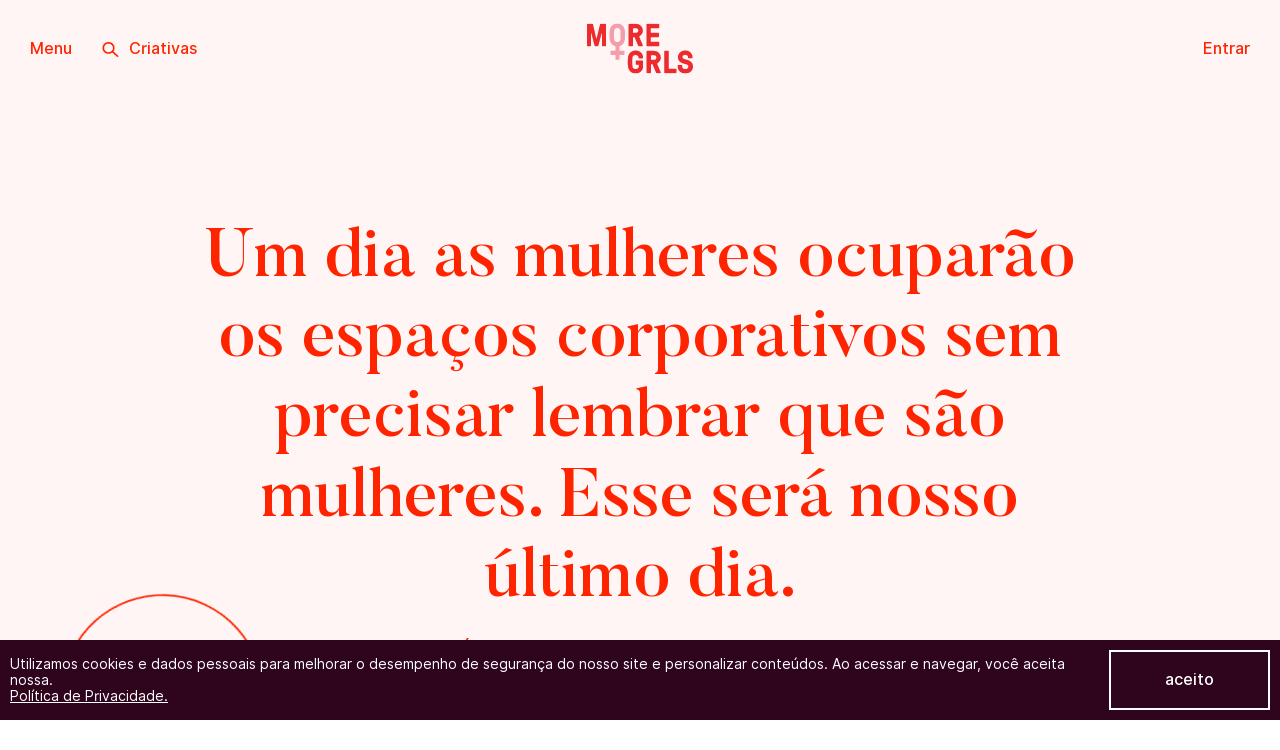

--- FILE ---
content_type: text/html
request_url: https://moregrls.com.br/
body_size: 1853
content:
<!DOCTYPE html><html lang="pt-BR"><head><script async src="https://www.googletagmanager.com/gtag/js?id=G-K1F1ZWBVHR"></script><script>window.dataLayer = window.dataLayer || [];
      function gtag(){dataLayer.push(arguments);}
      gtag('js', new Date());
      gtag('config', 'G-K1F1ZWBVHR');</script><meta charset="utf-8"><meta http-equiv="X-UA-Compatible" content="IE=edge"><meta name="viewport" content="width=device-width,initial-scale=1"><!--[if IE]><link rel="icon" href="/favicon.ico" /><![endif]--><title>+GRLS</title><meta property="og:image:type" content="image/png"><meta property="og:image:width" content="600"><meta property="og:image:height" content="314"><meta property="og:type" content="website"><meta property="og:title" content="+GRLS"><meta property="og:description" content="A MORE GRLS é uma startup de impacto social que visa aumentar o número, visibilidade e valor de mulheres criativas nas áreas de publicidade, design e conteúdo."><meta property="og:image" content="https://www.moregrls.com.br/opengraph.png"><meta property="og:url" content="https://www.moregrls.com.br"><meta property="og:image:type" content="image/png"><meta property="og:image:width" content="600"><meta property="og:image:height" content="314"><meta property="og:type" content="website"><script>!(function(f, b, e, v, n, t, s) {
        if (f.fbq) return;
        n = f.fbq = function() {
          n.callMethod
            ? n.callMethod.apply(n, arguments)
            : n.queue.push(arguments);
        };
        if (!f._fbq) f._fbq = n;
        n.push = n;
        n.loaded = !0;
        n.version = '2.0';
        n.queue = [];
        t = b.createElement(e);
        t.async = !0;
        t.src = v;
        s = b.getElementsByTagName(e)[0];
        s.parentNode.insertBefore(t, s);
      })(
        window,
        document,
        'script',
        'https://connect.facebook.net/en_US/fbevents.js'
      );
      fbq('init', '789151617940037');</script><noscript><img height="1" width="1" style="display:none" src="https://www.facebook.com/tr?id=789151617940037&ev=PageView&noscript=1"></noscript><meta name="twitter:card" value="summary"><link rel="apple-touch-icon" sizes="57x57" href="/public/img/icons/apple-icon-57x57.png"><link rel="apple-touch-icon" sizes="60x60" href="/public/img/icons/apple-icon-60x60.png"><link rel="apple-touch-icon" sizes="72x72" href="/public/img/icons/apple-icon-72x72.png"><link rel="apple-touch-icon" sizes="76x76" href="/public/img/icons/apple-icon-76x76.png"><link rel="apple-touch-icon" sizes="114x114" href="/public/img/icons/apple-icon-114x114.png"><link rel="apple-touch-icon" sizes="120x120" href="/public/img/icons/apple-icon-120x120.png"><link rel="apple-touch-icon" sizes="144x144" href="/public/img/icons/apple-icon-144x144.png"><link rel="apple-touch-icon" sizes="152x152" href="/public/img/icons/apple-icon-152x152.png"><link rel="apple-touch-icon" sizes="180x180" href="/public/img/icons/apple-icon-180x180.png"><link rel="icon" type="image/png" sizes="192x192" href="/public/img/icons/android-icon-192x192.png"><link rel="icon" type="image/png" sizes="32x32" href="/public/img/icons/favicon-32x32.png"><link rel="icon" type="image/png" sizes="96x96" href="/public/img/icons/favicon-96x96.png"><link rel="icon" type="image/png" sizes="16x16" href="/public/img/icons/favicon-16x16.png"><link rel="manifest" href="/manifest.json"><meta name="msapplication-TileColor" content="#ffffff"><meta name="msapplication-TileImage" content="/ms-icon-144x144.png"><meta name="theme-color" content="#ffffff"><meta name="google-site-verification" content="8fTNuR1gjhEtQwM3hutAgbvYkhtRmaf4NGUSr_cCIIg"><link href="/css/chunk-02a3f1fe.b07c2d38.css" rel="prefetch"><link href="/css/chunk-04c7c684.02a95ee3.css" rel="prefetch"><link href="/css/chunk-0b2a2024.f9354ba2.css" rel="prefetch"><link href="/css/chunk-10723bf3.83c48a43.css" rel="prefetch"><link href="/css/chunk-1194755e.3cfdeabb.css" rel="prefetch"><link href="/css/chunk-1cd424a0.110fb3ed.css" rel="prefetch"><link href="/css/chunk-1fe09b82.83c48a43.css" rel="prefetch"><link href="/css/chunk-2549a3b0.58bf33ae.css" rel="prefetch"><link href="/css/chunk-2866e3e1.ae76d01f.css" rel="prefetch"><link href="/css/chunk-396b9d17.6a71ac54.css" rel="prefetch"><link href="/css/chunk-3b1db0ad.d515b5d5.css" rel="prefetch"><link href="/css/chunk-430ce4a1.afc8ebb2.css" rel="prefetch"><link href="/css/chunk-4d108d05.afc8ebb2.css" rel="prefetch"><link href="/css/chunk-4e3ace3c.8623c1f1.css" rel="prefetch"><link href="/css/chunk-51d09c25.af0e12d7.css" rel="prefetch"><link href="/css/chunk-53691d04.588ff65d.css" rel="prefetch"><link href="/css/chunk-683c967d.9c6e8c6a.css" rel="prefetch"><link href="/css/chunk-686fb23b.d7323355.css" rel="prefetch"><link href="/css/chunk-69749f92.990cbc33.css" rel="prefetch"><link href="/css/chunk-6ee50587.b218c05d.css" rel="prefetch"><link href="/css/chunk-6f8a438c.c289beb4.css" rel="prefetch"><link href="/css/chunk-751fa80a.7e0d6934.css" rel="prefetch"><link href="/css/chunk-7d6ee406.3cfdeabb.css" rel="prefetch"><link href="/css/chunk-7eb9a12e.9ea68f34.css" rel="prefetch"><link href="/css/chunk-802dac46.8beee28d.css" rel="prefetch"><link href="/css/chunk-806e9fc0.bd746d96.css" rel="prefetch"><link href="/css/chunk-ce26ddf6.3a4fb9be.css" rel="prefetch"><link href="/css/chunk-d47866dc.ab1d4bc5.css" rel="prefetch"><link href="/css/chunk-e43e014c.40dd947a.css" rel="prefetch"><link href="/js/chunk-02a3f1fe.279cf1c2.js" rel="prefetch"><link href="/js/chunk-04c7c684.436e5f3c.js" rel="prefetch"><link href="/js/chunk-0b2a2024.1b55d2b8.js" rel="prefetch"><link href="/js/chunk-10723bf3.4278140f.js" rel="prefetch"><link href="/js/chunk-1194755e.f8f0398b.js" rel="prefetch"><link href="/js/chunk-1cd424a0.526c950a.js" rel="prefetch"><link href="/js/chunk-1fe09b82.cf44b5c3.js" rel="prefetch"><link href="/js/chunk-2549a3b0.47f0c117.js" rel="prefetch"><link href="/js/chunk-2866e3e1.8c4f389a.js" rel="prefetch"><link href="/js/chunk-396b9d17.41f848e2.js" rel="prefetch"><link href="/js/chunk-3b1db0ad.56f7d41a.js" rel="prefetch"><link href="/js/chunk-430ce4a1.0ced713a.js" rel="prefetch"><link href="/js/chunk-4d108d05.341a57a9.js" rel="prefetch"><link href="/js/chunk-4e3ace3c.6d8ec2ff.js" rel="prefetch"><link href="/js/chunk-51d09c25.caf18e08.js" rel="prefetch"><link href="/js/chunk-53691d04.30aafe05.js" rel="prefetch"><link href="/js/chunk-683c967d.190ed4cf.js" rel="prefetch"><link href="/js/chunk-686fb23b.7a7db74b.js" rel="prefetch"><link href="/js/chunk-69749f92.488bf1a0.js" rel="prefetch"><link href="/js/chunk-6ee50587.c3d60116.js" rel="prefetch"><link href="/js/chunk-6f8a438c.63094c60.js" rel="prefetch"><link href="/js/chunk-751fa80a.b2b4e3de.js" rel="prefetch"><link href="/js/chunk-7d6ee406.c1632461.js" rel="prefetch"><link href="/js/chunk-7eb9a12e.a72bc14c.js" rel="prefetch"><link href="/js/chunk-802dac46.250df55c.js" rel="prefetch"><link href="/js/chunk-806e9fc0.b3723425.js" rel="prefetch"><link href="/js/chunk-ce26ddf6.9cc85da7.js" rel="prefetch"><link href="/js/chunk-d47866dc.f74a8a0c.js" rel="prefetch"><link href="/js/chunk-e43e014c.aec3d690.js" rel="prefetch"><link href="/css/app.87e17815.css" rel="preload" as="style"><link href="/css/chunk-vendors.b0887a1b.css" rel="preload" as="style"><link href="/js/app.af95e059.js" rel="preload" as="script"><link href="/js/chunk-vendors.86cb45ff.js" rel="preload" as="script"><link href="/css/chunk-vendors.b0887a1b.css" rel="stylesheet"><link href="/css/app.87e17815.css" rel="stylesheet"><link rel="icon" type="image/png" sizes="32x32" href="/img/icons/favicon-32x32.png"><link rel="icon" type="image/png" sizes="16x16" href="/img/icons/favicon-16x16.png"><link rel="manifest" href="/manifest.json"><meta name="theme-color" content="#542da8"><meta name="apple-mobile-web-app-capable" content="no"><meta name="apple-mobile-web-app-status-bar-style" content="default"><meta name="apple-mobile-web-app-title" content="more-grls-frontend"><link rel="apple-touch-icon" href="/img/icons/apple-touch-icon-152x152.png"><link rel="mask-icon" href="/img/icons/safari-pinned-tab.svg" color="#542da8"><meta name="msapplication-TileImage" content="/img/icons/msapplication-icon-144x144.png"><meta name="msapplication-TileColor" content="#000000"></head><body><noscript><strong>We're sorry but more-grls-frontend doesn't work properly without JavaScript enabled. Please enable it to continue.</strong></noscript><div id="app"></div><script src="/js/chunk-vendors.86cb45ff.js"></script><script src="/js/app.af95e059.js"></script></body></html>

--- FILE ---
content_type: text/css
request_url: https://moregrls.com.br/css/app.87e17815.css
body_size: 6378
content:
.offcanvas-toggle{color:#ff2400;font-size:.875rem;font-weight:500;height:1.875rem;margin:0;padding:0;background-color:transparent;border:0;outline:0}@media only screen and (min-width:62em){.offcanvas-toggle{font-size:1rem}}.nav{width:100%}.nav-list{position:relative;display:-webkit-box;display:-ms-flexbox;display:flex;-webkit-box-pack:justify;-ms-flex-pack:justify;justify-content:space-between;list-style:none}.nav-item{display:block;font-weight:500}@media only screen and (min-width:62em){.nav-item{display:block}}@media only screen and (min-width:62em){.nav-item+.nav-item{margin-left:1.875rem}}.nav-item.nav-logo{margin:0}.nav-item.nav-bookmarks{-webkit-transform:scale(.7);transform:scale(.7)}.nav-item a{position:relative;font-size:1rem}@media only screen and (min-width:62em){.nav-item a:hover:after{width:98%}}.nav-item a:after{content:"";position:absolute;bottom:-2px;left:0;width:0;height:1px;background-color:#ff2400;pointer-events:none;-webkit-transition:all .5s ease;transition:all .5s ease}.nav-offcanvas{display:block;margin-right:1.875rem}.nav-about{display:none}@media only screen and (min-width:48em){.nav-about{display:block}}.toggle-offcanvas-button{font-size:.875rem;font-weight:500;height:1.875rem;margin:0;padding:0;background-color:transparent;border:0;outline:0}@media only screen and (min-width:62em){.toggle-offcanvas-button{font-size:1rem}}.nav-list-side{display:-webkit-box;display:-ms-flexbox;display:flex;-webkit-box-pack:center;-ms-flex-pack:center;justify-content:center;-webkit-box-align:center;-ms-flex-align:center;align-items:center}.nav-list-side.right{display:grid;grid-template-columns:1fr}.nav-list-side.right.has-favorite{grid-template-columns:1fr .6fr}.nav-list-side.right.has-favorite>:last-child{margin-top:8px}@media only screen and (min-width:768px){.nav-list-side.right.has-favorite{grid-template-columns:1fr 1fr}}.nav-logged__toggle{display:-webkit-box;display:-ms-flexbox;display:flex;-webkit-box-pack:end;-ms-flex-pack:end;justify-content:flex-end;-webkit-box-align:center;-ms-flex-align:center;align-items:center}@media only screen and (min-width:48em){.nav-logged__toggle{-webkit-box-pack:center;-ms-flex-pack:center;justify-content:center}}.nav-logged__toggle span{display:none}@media only screen and (min-width:48em){.nav-logged__toggle span{display:inline}}.nav-logged__toggle svg{margin-right:.625rem}.logged .nav-about{position:absolute;right:170px}.nav-logged{position:absolute;padding:.625rem;width:7.5rem;height:70px;top:-16px;right:40px}@media only screen and (min-width:48em){.nav-logged{width:10rem;padding:1.25rem .625rem;top:-27px;right:20px}}.nav-logged:hover .nav-logged__dropdown{display:block;background:-webkit-gradient(linear,left bottom,left top,color-stop(100%,#fff),color-stop(20%,transparent));background:linear-gradient(0deg,#fff 100%,transparent 0);width:140px}@media only screen and (min-width:48em){.nav-logged:hover .nav-logged__dropdown{background:#fff;width:160px}}.nav-logged.buscador:hover{height:135px}@media only screen and (min-width:48em){.nav-logged.buscador:hover{height:150px}}.nav-logged.buscador:hover .nav-logged__dropdown,.nav-login span{display:block}.nav-login .nav-logged__dropdown{-webkit-transition:all .35s ease;transition:all .35s ease;opacity:0;visibility:hidden;display:block;right:0;background:#fff;text-align:right;text-align:left}@media only screen and (min-width:48em){.nav-login .nav-logged__dropdown{right:2.1875rem}}.nav-login .nav-logged__dropdown .dropdown-option{margin:1.25rem .9375rem}@media only screen and (min-width:48em){.nav-login .nav-logged__dropdown .dropdown-option{margin:1.25rem .625rem 1.25rem 1.25rem}}.nav-login:hover .nav-logged__dropdown{opacity:1;visibility:visible}.nav-logged__dropdown{position:absolute;display:none}.dropdown-option{margin:1.25rem .625rem}@media only screen and (min-width:48em){.dropdown-option{margin:1.25rem}}.nav-item.nav-languages{margin:0}.nav-languages{display:-webkit-box;display:-ms-flexbox;display:flex;-webkit-box-orient:vertical;-webkit-box-direction:normal;-ms-flex-direction:column;flex-direction:column;-webkit-box-pack:justify;-ms-flex-pack:justify;justify-content:space-between;position:absolute;top:-9px;right:-10px;height:1.875rem;padding:.625rem 1.5625rem;cursor:pointer;overflow:hidden;will-change:height;-webkit-transition:height .3s,background-color .3s;transition:height .3s,background-color .3s}.nav-languages:hover{background-color:#fff5f4;height:4.6875rem}.nav-languages:hover .nav-languages__arrow{-webkit-transform:rotate(180deg);transform:rotate(180deg)}.is-home .nav-languages:hover{background-color:#fff}.nav-languages__arrow{position:absolute;top:.9375rem;right:.8125rem;-webkit-transition:-webkit-transform .3s;transition:-webkit-transform .3s;transition:transform .3s;transition:transform .3s,-webkit-transform .3s}.nav-languages__option{display:block;-webkit-box-ordinal-group:3;-ms-flex-order:2;order:2}.nav-languages__option.router-active-language{-webkit-box-ordinal-group:2;-ms-flex-order:1;order:1}.cls-1{fill:#ed2b2f}.header{z-index:2;background-color:#fff;-webkit-transition:all .35s ease;transition:all .35s ease;position:sticky;top:0}.header .header-row{width:83.75rem}.is-home .header{background-color:#fff5f4}.header-row{position:relative;display:-webkit-box;display:-ms-flexbox;display:flex;-webkit-box-align:center;-ms-flex-align:center;align-items:center;-webkit-box-pack:justify;-ms-flex-pack:justify;justify-content:space-between;padding:1.25rem 1.875rem;-webkit-transition:padding .35s ease;transition:padding .35s ease}@media only screen and (min-width:48em){.header-row{padding:2.5rem 1.875rem}}.header-row .logo svg{-webkit-transition:all .35s ease;transition:all .35s ease}.header-row.scroll--down{padding:1.25rem 1.875rem}.header-row.scroll--down .logo svg{-webkit-transform:scale(.8);transform:scale(.8)}.logo,.small-logo{position:absolute;top:50%;left:50%;-webkit-transform:translate(-50%,-50%);transform:translate(-50%,-50%)}.logo{display:none;width:6.625rem;height:3.1875rem}@media only screen and (min-width:62em){.logo{display:block}}.small-logo{width:3.625rem;height:1.25rem}@media only screen and (min-width:62em){.small-logo{display:none}}.nav-search{display:block;margin-left:auto!important}.nav-search span{display:none}@media only screen and (min-width:62em){.nav-search span{display:block}}.nav-search a{display:-webkit-box;display:-ms-flexbox;display:flex;-webkit-box-align:center;-ms-flex-align:center;align-items:center}.nav-search-icon{width:1.0625rem;height:.9375rem;fill:#ff2400}@media only screen and (min-width:62em){.nav-search-icon{margin-right:.625rem}}.media{background-color:#a77fe1;margin:5.625rem 0 1.875rem 0;padding:4.375rem 0;min-height:34.375rem}.media__wrapper{position:relative}.footer .carousel-cell{width:100%;height:auto;margin-right:10px}.footer .carousel-cell,.inner-cell{display:-webkit-box;display:-ms-flexbox;display:flex;-webkit-box-pack:center;-ms-flex-pack:center;justify-content:center;-webkit-box-align:center;-ms-flex-align:center;align-items:center}.inner-cell{-webkit-box-orient:vertical;-webkit-box-direction:normal;-ms-flex-direction:column;flex-direction:column;max-width:41.4375rem;height:25rem}.quote{color:#fff;font-family:Inter,sans-serif;font-size:1.375rem;text-align:center;margin-bottom:2.5rem}.media--logo{max-width:9.375rem}@media only screen and (min-width:48em){.media--logo{max-width:15.625rem}}.media__section--buttons{position:absolute;display:none;-webkit-box-pack:justify;-ms-flex-pack:justify;justify-content:space-between;-webkit-box-align:center;-ms-flex-align:center;align-items:center;width:90%;margin:0 auto;top:40%}@media only screen and (min-width:48em){.media__section--buttons{display:-webkit-box;display:-ms-flexbox;display:flex}}.media__section--buttons>:nth-child(n){padding:.625rem}.media__section--buttons>:first-child{-webkit-transform:rotate(180deg);transform:rotate(180deg)}.media .flickity-page-dots .dot{background-color:transparent;border:1px solid #fff;opacity:1}.media .flickity-page-dots .dot.is-selected{background-color:#fff}.media .flickity-page-dots{position:absolute;bottom:-2.5rem}.footer{-webkit-box-flex:0;-ms-flex:none;flex:none;padding:5rem 0 1.25rem;background-color:#2f041d}@media only screen and (min-width:48em){.footer{padding:6.25rem 0 1.25rem}}@media only screen and (min-width:62em){.footer{padding:8.125rem 0 1.25rem}}.footer h3{color:#fff;font-size:1rem;font-weight:500}@media only screen and (min-width:62em){.footer h3{font-size:1.25rem}}.footer a{display:block}.footer-topbar{display:none}.is-home .footer-topbar{display:block}.support-title{-ms-flex-negative:0;flex-shrink:0;width:19.375rem;max-width:100%;font-family:Inter,sans-serif}@media only screen and (min-width:62em){.support-title{width:24.375rem}}.support-companies{width:27.5rem;max-width:100%;margin:0 auto 65px}@media only screen and (min-width:48em){.support-companies{width:100%}}@media only screen and (min-width:62em){.support-companies{margin:0 auto 100px}}.support-companies-grid{display:grid;grid-template-columns:1fr 1fr;gap:.625rem}@media only screen and (min-width:48em){.support-companies-grid{grid-template-columns:1fr 1fr 1fr 1fr;gap:1.25rem}}.support-company--ela-faz-historia .support-company-inner{padding:.9375rem}@media only screen and (min-width:48em){.support-company--ela-faz-historia .support-company-inner{padding:1.25rem}}.support-company--sponsor:hover .support-company-inner{background-color:#fff}.support-company--sponsor:hover .support-text{color:#2f041d}.support-company-inner,a.support-company-inner{display:-webkit-box;display:-ms-flexbox;display:flex;-webkit-box-align:center;-ms-flex-align:center;align-items:center;-webkit-box-pack:center;-ms-flex-pack:center;justify-content:center;text-align:center;height:10.625rem;padding:1.875rem;border:2px solid #fff;-webkit-transition:background-color .3s;transition:background-color .3s}@media only screen and (min-width:48em){.support-company-inner,a.support-company-inner{height:15rem}}.support-company-image{-ms-flex-negative:0;flex-shrink:0;width:100%}.support-text{width:6.5625rem;max-width:100%;margin:0 auto;color:#fff;font-weight:500;-webkit-transition:color .3s;transition:color .3s}@media only screen and (min-width:62em){.support-text{width:8.4375rem}}.footer-columns{display:grid;grid-template-columns:auto;grid-gap:40px;-webkit-box-align:center;-ms-flex-align:center;align-items:center;-webkit-box-pack:center;-ms-flex-pack:center;justify-content:center;margin-bottom:65px}@media only screen and (min-width:36em){.footer-columns{grid-template-columns:repeat(3,-webkit-max-content);grid-template-columns:repeat(3,max-content);-webkit-box-align:start;-ms-flex-align:start;align-items:flex-start;-webkit-box-pack:center;-ms-flex-pack:center;justify-content:center}}@media only screen and (min-width:62em){.footer-columns{grid-template-columns:repeat(3,333px);-webkit-box-pack:start;-ms-flex-pack:start;justify-content:flex-start;margin-bottom:100px}}@media only screen and (min-width:75em){.footer-columns{grid-template-columns:repeat(3,333px)}}.footer-logo{width:84px;height:40px}.footer-column-terms{grid-row-start:2}.footer-column-languages,.footer-column-social{grid-row-start:2;align-self:end}@media only screen and (min-width:48em){.footer-column-languages,.footer-column-social{grid-row-start:3;align-self:start}}@media only screen and (min-width:36em){.footer-column-languages,.footer-column-social,.footer-column-terms{grid-row-start:auto}}.footer-social{display:grid;grid-template-columns:repeat(3,28px);grid-template-rows:28px;grid-gap:15px}.footer-link{font-size:14px;color:#fff}.footer-link+.footer-link{margin-top:15px}.footer-copyright{color:#fff;font-size:10px;text-align:center;margin:0}.Cookie.Cookie--bottom.Cookie--base{padding:.625rem;background:#2f041d;display:-webkit-box;display:-ms-flexbox;display:flex;-webkit-box-pack:center;-ms-flex-pack:center;justify-content:center;-webkit-box-align:center;-ms-flex-align:center;align-items:center;z-index:2}.Cookie.Cookie--bottom.Cookie--base .button{margin:0}.cookie-message{margin-right:1.25rem}.cookie-link,.cookie-message{color:#fff;font-size:.875rem}.cookie-link{text-decoration:underline}.offcanvas{position:fixed;top:0;left:0;z-index:10;display:-webkit-box;display:-ms-flexbox;display:flex;-webkit-box-align:center;-ms-flex-align:center;align-items:center;-webkit-box-pack:center;-ms-flex-pack:center;justify-content:center;width:100%;height:100%;background-color:#2f041d;opacity:0;pointer-events:none;-webkit-transition:opacity .3s;transition:opacity .3s}.has-offcanvas .offcanvas{opacity:1;pointer-events:auto}.offcanvas-container{margin:0 auto;padding:5rem 1.25rem 2.8125rem;text-align:center}.offcanvas-close{position:absolute;top:3.125rem;left:2.5rem;display:-webkit-box;display:-ms-flexbox;display:flex;-webkit-box-align:center;-ms-flex-align:center;align-items:center;height:2.1875rem;margin:0;padding:0;color:#fff;font-size:1rem;background-color:transparent;border:0;outline:0}@media only screen and (min-width:48em){.offcanvas-close{top:3.75rem;left:4.375rem;font-size:1.375rem}}@media only screen and (min-width:75em){.offcanvas-close{top:3.75rem;left:4.375rem}}@media only screen and (min-width:62em){.offcanvas-close:hover:after{width:98%}}.offcanvas-close:after{content:"";position:absolute;bottom:-2px;left:0;width:0;height:1px;background-color:#fff;pointer-events:none;-webkit-transition:all .5s ease;transition:all .5s ease}.offcanvas-close__arrow{width:16px;height:13px;margin-right:.625rem}@media only screen and (min-width:48em){.offcanvas-close__arrow{width:20px;height:17px}}.offcanvas-menu-item+.offcanvas-menu-item{margin-top:1.5625rem}.offcanvas-link{position:relative;color:#fff;font-family:Butler,serif;font-size:1.5rem}@media only screen and (min-width:36em){.offcanvas-link{font-size:2.5rem}}@media only screen and (min-width:48em){.offcanvas-link{font-size:2.3125rem}}@media only screen and (min-width:87.563em){.offcanvas-link{font-size:2.3125rem}}@media only screen and (min-width:62em){.offcanvas-link:hover:after{width:98%}}.offcanvas-link:after{content:"";position:absolute;bottom:-2px;left:0;width:0;height:1px;background-color:#fff;pointer-events:none;-webkit-transition:all .5s ease;transition:all .5s ease}.cards-grid{display:grid;grid-template-columns:1fr;grid-template-rows:1fr;grid-auto-rows:-webkit-max-content;grid-auto-rows:max-content;grid-row-gap:40px;grid-column-gap:40px;overflow:hidden}@media only screen and (min-width:48em){.cards-grid{grid-template-columns:1fr 1fr}}@media only screen and (min-width:62em){.cards-grid{grid-row-gap:40px;grid-column-gap:40px}}.card{padding:0}.card:nth-child(n):after{content:"";display:block;width:120%;height:2px;background-color:#ff2400;margin-top:3.125rem}.card:last-child:after{width:310%}.card.invert:nth-child(n):after{background-color:#fff}@media only screen and (min-width:48em){.card{padding:.625rem}}.card-info{display:-webkit-box;display:-ms-flexbox;display:flex;-webkit-box-align:center;-ms-flex-align:center;align-items:center;-webkit-box-pack:justify;-ms-flex-pack:justify;justify-content:space-between}@media only screen and (min-width:48em){.card-info{min-height:11.25rem}.card-info:hover .card-left .image-rounded img{-webkit-transform:scale(1.2);transform:scale(1.2)}}.card-right{-webkit-box-flex:1;-ms-flex:1;flex:1}.border{border:2px solid #ff2400;padding:.3125rem}.border.card:nth-child(n):after{display:none}@media only screen and (min-width:48em){.border{padding:.625rem}}.border .card-info{-webkit-box-align:inherit;-ms-flex-align:inherit;align-items:inherit}@media only screen and (min-width:48em){.border .card-info{-webkit-box-align:inherit;-ms-flex-align:inherit;align-items:inherit}}.border .card-left{margin-right:.9375rem}@media only screen and (min-width:48em){.border .card-left{margin-right:1.875rem}}.border .card-left .image-square{position:relative;width:7.8125rem;height:10rem}@media only screen and (min-width:48em){.border .card-left .image-square{width:13.125rem;height:13.125rem}}.border .card-left .image-square img{-o-object-fit:cover;object-fit:cover;min-width:100%;min-height:100%}.border .card-info .card-right{-webkit-box-orient:vertical;-webkit-box-direction:normal;-ms-flex-direction:column;flex-direction:column}.border .card-info .card-right,.border .card-info .card-right .actions{display:-webkit-box;display:-ms-flexbox;display:flex;-webkit-box-pack:justify;-ms-flex-pack:justify;justify-content:space-between}.border .card-info .card-right .actions{position:relative;-webkit-box-align:center;-ms-flex-align:center;align-items:center;width:100%;right:0;bottom:0}.invert .card-right .text-content h4,.invert .card-right .text-content span{color:#fff}.text-content{display:-webkit-box;display:-ms-flexbox;display:flex;-webkit-box-align:start;-ms-flex-align:start;align-items:flex-start;-webkit-box-orient:vertical;-webkit-box-direction:normal;-ms-flex-direction:column;flex-direction:column}.text-content :nth-child(n){margin-bottom:.3125rem}.text-content h4 span{font-family:Inter,sans-serif;font-weight:700;color:#ff2400;font-size:1rem;margin-bottom:0;display:block;width:11.25rem;max-height:4.375rem;overflow:hidden;text-overflow:ellipsis}@media only screen and (min-width:48em){.text-content h4 span{width:16.5625rem;font-size:1.5rem}}.text-content span{color:#ff2400;font-size:.875rem}@media only screen and (min-width:62em){.text-content span{font-size:1rem}}.card-left{position:relative;margin-right:.9375rem}@media only screen and (min-width:48em){.card-left{margin-right:1.875rem}}.image-rounded{position:relative;width:5rem;height:5rem;overflow:hidden;border-radius:50%}@media only screen and (min-width:48em){.image-rounded{width:8.75rem;height:8.75rem}}.image-rounded img{-o-object-fit:cover;object-fit:cover;min-width:100%;min-height:100%;-webkit-transition:all .3s ease-in-out;transition:all .3s ease-in-out}.actions{position:absolute;right:-.625rem;bottom:-.625rem}.actions :nth-child(n){-webkit-transform:scale(.9);transform:scale(.9)}@media only screen and (min-width:48em){.actions{right:-.625rem;bottom:0}.actions :nth-child(n){-webkit-transform:scale(1);transform:scale(1)}}.user-icons{display:-webkit-box;display:-ms-flexbox;display:flex;-webkit-box-pack:end;-ms-flex-pack:end;justify-content:flex-end;-webkit-box-align:start;-ms-flex-align:start;align-items:flex-start;-webkit-box-orient:vertical;-webkit-box-direction:normal;-ms-flex-direction:column;flex-direction:column;-webkit-transform:scale(.7);transform:scale(.7);height:100%}.user-icons :nth-child(n){margin-bottom:.625rem}mark{background-color:rgba(255,36,0,.2);color:#ff2400}.has-search-box{overflow:hidden}.search{margin:0 0 5rem 0}.search::-webkit-scrollbar{background-color:rgba(255,36,0,.2);width:.3125rem}.search::-webkit-scrollbar-thumb{background:#ff2400;border-radius:50px}.search .close-search{display:none;font-size:1.125rem;color:#ff2400}.search .close-search svg{-webkit-transform:rotate(180deg);transform:rotate(180deg);margin-right:10px}.search .search-wrapper h3{color:#ff2400;font-family:Inter,sans-serif;font-size:1.5625rem}@media only screen and (min-width:62em){.search{margin:0 0 8.75rem 0}}.search--active{position:fixed;top:0;z-index:2;width:100%;height:100vh;margin:0;padding:60px 0;background-color:#fff5f4;overflow-y:scroll}.search--active .close-search{display:-webkit-box;display:-ms-flexbox;display:flex}.search--active .search__form{margin:30px 0}@media only screen and (min-width:48em){.search--active .search__form{grid-template-columns:1fr 1fr;border-bottom:2px solid #ff2400}}.search--active .autocomplete{-webkit-transition:all .1s ease;transition:all .1s ease;-webkit-transform:translateY(25vh);transform:translateY(25vh)}@media only screen and (min-width:48em){.search--active .autocomplete{-webkit-transform:translateY(35vh);transform:translateY(35vh)}}.search--active .autocomplete.on-search{-webkit-transform:translateY(0);transform:translateY(0)}.search--active .search__input{color:#ff2400;border-bottom:2px solid #ff2400;padding:25px 0 10px 0;-webkit-appearance:none;-webkit-border-radius:0;font-size:1.625rem}.search--active .search__input::-webkit-input-placeholder{color:rgba(255,36,0,.3);font-size:.7375rem}.search--active .search__input::-moz-placeholder{color:rgba(255,36,0,.3);font-size:.7375rem}.search--active .search__input:-ms-input-placeholder{color:rgba(255,36,0,.3);font-size:.7375rem}.search--active .search__input::-ms-input-placeholder{color:rgba(255,36,0,.3);font-size:.7375rem}.search--active .search__input::placeholder{color:rgba(255,36,0,.3);font-size:.7375rem}@media only screen and (min-width:48em){.search--active .search__input::-webkit-input-placeholder{font-size:1.53125rem}.search--active .search__input::-moz-placeholder{font-size:1.53125rem}.search--active .search__input:-ms-input-placeholder{font-size:1.53125rem}.search--active .search__input::-ms-input-placeholder{font-size:1.53125rem}.search--active .search__input::placeholder{font-size:1.53125rem}}@media only screen and (min-width:48em){.search--active .search__input{border-bottom:0}}.search--active .button{border-color:#ff2400;width:12.5625rem;height:5rem;border-radius:0;-webkit-appearance:none;-webkit-border-radius:0}.search--active.search--themed{background-color:#a081e1}@media only screen and (min-width:48em){.search--active.search--themed .search__form{border-bottom:2px solid #fff}}.search--active.search--themed .search__input{color:#fff;border-bottom:2px solid #fff}.search--active.search--themed .search__input::-webkit-input-placeholder{color:hsla(0,0%,100%,.3)}.search--active.search--themed .search__input::-moz-placeholder{color:hsla(0,0%,100%,.3)}.search--active.search--themed .search__input:-ms-input-placeholder{color:hsla(0,0%,100%,.3)}.search--active.search--themed .search__input::-ms-input-placeholder{color:hsla(0,0%,100%,.3)}.search--active.search--themed .search__input::placeholder{color:hsla(0,0%,100%,.3)}@media only screen and (min-width:48em){.search--active.search--themed .search__input{border-bottom:0}}.search--active.search--themed .button{border-color:#fff;color:#fff}.search--active.search--themed #no-results,.search--active.search--themed .close-search,.search--active.search--themed .recent__search,.search--active.search--themed .recent__search--item a,.search--active.search--themed .search-wrapper h3{color:#fff}.search--active.search--themed .recent__search--item:after{background-color:#fff}.search--active #no-results{color:#ff2400}.load-more{display:-webkit-box;display:-ms-flexbox;display:flex;-webkit-box-pack:center;-ms-flex-pack:center;justify-content:center;margin:1.875rem 0}.load-more .button.disabled{opacity:.2;pointer-events:none}.search__form{position:relative;margin:0 auto;padding:0}@media only screen and (min-width:48em){.search__form{height:5rem;padding-bottom:.9375rem;border-bottom:2px solid #ff2400}}.search__form .search__submit{display:block;width:6.25rem;height:3.125rem!important}@media only screen and (min-width:48em){.search__form .search__submit{width:9.4375rem;height:5rem!important}}.search__form .search__submit.disabled{opacity:.5;pointer-events:none}.search__input{width:100%;height:100%;font-size:1rem;background-color:transparent;border:0;outline:0;text-transform:capitalize;padding-bottom:.9375rem;border-bottom:2px solid #ff2400}@media only screen and (min-width:48em){.search__input{font-size:1.875rem;padding-bottom:0;border-bottom:0}}.search__input::-webkit-input-placeholder{color:rgba(255,36,0,.3);text-transform:none}.search__input::-moz-placeholder{color:rgba(255,36,0,.3);text-transform:none}.search__input:-ms-input-placeholder{color:rgba(255,36,0,.3);text-transform:none}.search__input::-ms-input-placeholder{color:rgba(255,36,0,.3);text-transform:none}.search__input::placeholder{color:rgba(255,36,0,.3);text-transform:none}.search__submit{width:8.125rem;max-width:100%;margin:15px 0 0 auto}@media only screen and (min-width:48em){.search__submit{position:absolute;bottom:.9375rem;right:0;margin:0 auto}}.autocomplete{position:relative}.autocomplete-result{display:block;text-align:left;text-transform:capitalize;font-size:1.625rem;margin:1.875rem 0}.recent__search{display:inline-block;padding:5.625rem 0 0 0}.recent__search p{font-weight:700;margin-bottom:3.75rem}.recent__search--item{font-size:1.625rem;position:relative;margin-bottom:3.75rem}.recent__search--item a{text-transform:capitalize}.recent__search--item:after{content:"";display:block;min-width:100%;height:2px;background-color:#ff2400;position:absolute;bottom:-1.875rem}.loading-percent{position:fixed;display:-webkit-box;display:-ms-flexbox;display:flex;-webkit-box-pack:center;-ms-flex-pack:center;justify-content:center;-webkit-box-align:center;-ms-flex-align:center;align-items:center;width:70px;height:70px;top:0;left:0;border:3px solid #ff2400;border-radius:50%}.global-overlay{position:fixed;display:none;background:rgba(0,0,0,.5);top:0;right:0;bottom:0;left:0;height:100%;width:100%;z-index:10}.global-overlay.open{display:block}.fade-enter-active,.fade-leave-active{-webkit-transition-duration:.3s;transition-duration:.3s;-webkit-transition-property:height,opacity;transition-property:height,opacity;-webkit-transition-timing-function:ease;transition-timing-function:ease;overflow:hidden}.fade-enter,.fade-leave-active{opacity:0}@font-face{font-family:Inter;font-style:normal;font-weight:400;src:url(../fonts/Inter-Regular.55ef9015.eot);src:url(../fonts/Inter-Regular.55ef9015.eot?#iefix) format("embedded-opentype"),url(../fonts/Inter-Regular.edd83b7b.woff2) format("woff2"),url(../fonts/Inter-Regular.9a767865.woff) format("woff"),url(../fonts/Inter-Regular.b396b059.ttf) format("truetype")}@font-face{font-family:Inter;font-weight:500;font-style:normal;src:url(../fonts/Inter-Medium.8e28f205.eot);src:url(../fonts/Inter-Medium.8e28f205.eot?#iefix) format("embedded-opentype"),url(../fonts/Inter-Medium.0641ddae.woff2) format("woff2"),url(../fonts/Inter-Medium.0b54c17a.woff) format("woff"),url(../fonts/Inter-Medium.4030a28e.ttf) format("truetype")}@font-face{font-family:Inter;font-weight:600;font-style:normal;src:url(../fonts/Inter-SemiBold.d99b5f37.eot);src:url(../fonts/Inter-SemiBold.d99b5f37.eot?#iefix) format("embedded-opentype"),url(../fonts/Inter-SemiBold.cf9a785b.woff2) format("woff2"),url(../fonts/Inter-SemiBold.941e522d.woff) format("woff"),url(../fonts/Inter-SemiBold.65b74288.ttf) format("truetype")}@font-face{font-family:Butler;font-weight:500;font-style:normal;src:url(../fonts/Butler-Medium.cf286d62.eot);src:url(../fonts/Butler-Medium.cf286d62.eot?#iefix) format("embedded-opentype"),url(../fonts/Butler-Medium.45d4244e.woff2) format("woff2"),url(../fonts/Butler-Medium.29cc7c96.woff) format("woff"),url(../fonts/Butler-Medium.f312713b.ttf) format("truetype")}*,:after,:before{-webkit-box-sizing:border-box;box-sizing:border-box}html{-ms-overflow-style:scrollbar;-webkit-tap-highlight-color:transparent;font-size:16px;scroll-behavior:smooth;overflow-x:hidden}body{font-family:Inter,sans-serif;-webkit-font-smoothing:antialiased;-moz-osx-font-smoothing:grayscale;margin:0;color:#ff2400}body::-webkit-scrollbar{background-color:rgba(255,36,0,.2);width:.3125rem}@media only screen and (min-width:48em){body::-webkit-scrollbar{width:.625rem}}body::-webkit-scrollbar-thumb{background:#ff2400;border-radius:50px}body.has-search-box{overflow:hidden}body.has-search-box::-webkit-scrollbar{display:none}.has-offcanvas{overflow:hidden}[role=button],a,area,button,input,label,select,summary,textarea{-ms-touch-action:manipulation;touch-action:manipulation;outline:none}a{color:#ff2400;text-decoration:none;background-color:transparent;-ms-touch-action:manipulation;touch-action:manipulation;-webkit-text-decoration-skip:objects}img{display:inline-block;max-width:100%;height:auto}figure,ol,ul{margin:0}ol,ul{padding:0;list-style:none}input,select,textarea{-webkit-appearance:none;-moz-appearance:none;appearance:none;color:#ff2400;font-family:Inter,sans-serif;outline:0}input::-webkit-input-placeholder,select::-webkit-input-placeholder,textarea::-webkit-input-placeholder{font-family:Inter,sans-serif}input::-moz-placeholder,select::-moz-placeholder,textarea::-moz-placeholder{font-family:Inter,sans-serif}input:-ms-input-placeholder,select:-ms-input-placeholder,textarea:-ms-input-placeholder{font-family:Inter,sans-serif}input::-ms-input-placeholder,select::-ms-input-placeholder,textarea::-ms-input-placeholder{font-family:Inter,sans-serif}input::placeholder,select::placeholder,textarea::placeholder{font-family:Inter,sans-serif}#app{display:-webkit-box;display:-ms-flexbox;display:flex;-webkit-box-orient:vertical;-webkit-box-direction:normal;-ms-flex-direction:column;flex-direction:column;-webkit-transition:background-color .3s;transition:background-color .3s}.home{background-color:#fff5f4}.main{-webkit-box-flex:1;-ms-flex:1 0 auto;flex:1 0 auto;padding:50px 0 90px}@media only screen and (min-width:62em){.main{padding:50px 0 120px}}.no-spacing{padding:0}.logo-icon{width:100%;height:100%}.logo--light .logo-icon path{fill:#fff}.float-link{position:absolute;top:0;left:0;z-index:1;width:100%;height:100%}.favorites-category,.search-wrapper{width:500px;max-width:100%;margin:0 auto}@media only screen and (min-width:48em){.favorites-category,.search-wrapper{width:100%}}.slide-fade-enter-active{-webkit-transition:all .3s ease;transition:all .3s ease}.slide-fade-leave-active{-webkit-transition:all .8s cubic-bezier(1,.5,.8,1);transition:all .8s cubic-bezier(1,.5,.8,1)}.slide-fade-enter,.slide-fade-leave-to{opacity:0;-webkit-transform:translateY(10px);transform:translateY(10px)}.header-modal{position:absolute;top:-15px;right:-20px}img[lazy=loading]{opacity:.6;-webkit-transition:opacity .95s ease;transition:opacity .95s ease}img[lazy=error]{-webkit-filter:grayscale(.2);filter:grayscale(.2)}img[lazy=loaded]{opacity:1}.ais-Hits-item,.favorite-card,.links-commom,.nav-item,a,button,input[type=button],input[type=submit],option,select{cursor:pointer}.ais-Hits-item:hover .card-info,.favorite-card:hover .card-info{text-decoration:underline}h1,h2,h3,h4,h5,h6{font-family:Butler,serif;font-weight:500;line-height:1.4;margin-top:0;margin-bottom:1.25rem}h2{font-size:2.8125rem}h1{font-size:2.5rem}h3{font-size:1.5rem}h4{font-size:1.25rem}h5{font-size:1rem}h6{font-size:.875rem}p{font-size:1rem;line-height:1.4;text-rendering:optimizeLegibility;margin-top:0}@media only screen and (min-width:48em){p span{display:block}}.row{max-width:100%;width:71.25rem;margin:0 auto;padding-left:.9375rem;padding-right:.9375rem}@media only screen and (min-width:48em){.row{padding-left:1.875rem;padding-right:1.875rem}}.button{display:-webkit-inline-box;display:-ms-inline-flexbox;display:inline-flex;-webkit-box-align:center;-ms-flex-align:center;align-items:center;-webkit-box-pack:center;-ms-flex-pack:center;justify-content:center;-ms-flex-negative:0;flex-shrink:0;width:10.0625rem;height:3.75rem;color:#ff2400;font-weight:500;text-align:center;background-color:transparent;border:2px solid #ff2400;-webkit-transition:background-color .3s,color .3s,border-color .3s;transition:background-color .3s,color .3s,border-color .3s}.button:hover{background-color:#ff2400;color:#fff}.button--black{color:#2f041d;border:2px solid #2f041d}.button--black:hover{background-color:#2f041d}.button--red{color:#fff;background-color:#ff2400}.button--red:hover{background-color:#d9635e;border-color:#d9635e}.button--light{color:#fff;border:2px solid #fff}.button--light:hover{color:#ff2400;background-color:#fff}.button--spaced{margin:3.75rem 0}.form{display:-webkit-box;display:-ms-flexbox;display:flex;-webkit-box-orient:vertical;-webkit-box-direction:normal;-ms-flex-direction:column;flex-direction:column;-webkit-box-align:center;-ms-flex-align:center;align-items:center;width:34.375rem;max-width:100%;margin:30px auto}.form-step{width:100%}.form-step__header{margin-bottom:3.125rem}.form-step__header.center{text-align:center}.form-step__title{font-family:Inter,sans-serif;font-size:1.5rem;margin-bottom:.625rem}.form-row{position:relative;width:100%}@media only screen and (min-width:48em){.form-row{display:grid;grid-auto-flow:column;grid-template-rows:1fr;grid-gap:30px}}.form-row+.form-row{margin-top:2.5rem}.form-row--work{position:relative;padding-bottom:1.5625rem}@media only screen and (min-width:48em){.form-row--work{padding-bottom:1.25rem}}.form-row--work fieldset{display:contents;margin:0;padding:0;border:0}.form-row--work fieldset legend{position:absolute;bottom:0;left:.9375rem;margin:0;padding:0;color:#ff2400;font-size:.75rem}.form-row--work .freelance-types{display:block}@media(max-width:767px){.form-row--work .freelance-types{width:17.5rem;padding-top:.9375rem;margin-left:1.875rem}}@media(min-width:768px)and (max-width:845px){.form-row--work .freelance-types{margin-right:-1.875rem}}@media only screen and (min-width:48em){.form-row--work .freelance-types{position:absolute;top:calc(50% - 10px);right:0;-webkit-transform:translateY(-50%);transform:translateY(-50%)}}.form-row--work .freelance-types .freelance-types-row{display:-webkit-box;display:-ms-flexbox;display:flex}@media only screen and (min-width:48em){.form-row--work .freelance-types .freelance-types-row{display:block}}.form-row--work .freelance-types .form-radio:checked+label:before,.form-row--work .freelance-types .form-radio:not(:checked)+label:before{top:-2px;left:0;width:1.25rem;height:1.25rem}@media only screen and (min-width:62em){.form-row--work .freelance-types .form-radio:checked+label:before,.form-row--work .freelance-types .form-radio:not(:checked)+label:before{top:1px}}.form-row--work .freelance-types .form-radio:checked+label:after,.form-row--work .freelance-types .form-radio:not(:checked)+label:after{top:2px;left:4px;width:.75rem;height:.75rem}@media only screen and (min-width:62em){.form-row--work .freelance-types .form-radio:checked+label:after,.form-row--work .freelance-types .form-radio:not(:checked)+label:after{top:5px}}.form-row--work .freelance-types .form-radio-text{font-size:.9375rem}@media only screen and (min-width:75em){.form-row--work .freelance-types .form-radio-text{font-size:1.25rem}}.form-input{width:100%;height:100%;font-size:1.25rem;background-color:transparent;border:0;border-radius:0;-webkit-appearance:none;-webkit-border-radius:0;outline:0;padding-bottom:.625rem;border-bottom:2px solid #ff2400}@media only screen and (min-width:62em){.form-input{font-size:1.875rem;padding-bottom:.9375rem}}.form-input::-webkit-input-placeholder{color:rgba(255,36,0,.2)}.form-input::-moz-placeholder{color:rgba(255,36,0,.2)}.form-input:-ms-input-placeholder{color:rgba(255,36,0,.2)}.form-input::-ms-input-placeholder{color:rgba(255,36,0,.2)}.form-input::placeholder{color:rgba(255,36,0,.2)}.form-input:-webkit-autofill,.form-input:-webkit-autofill:active,.form-input:-webkit-autofill:focus,.form-input:-webkit-autofill:hover{-webkit-text-fill-color:#ff2400;-webkit-transition:background-color 9999s ease-out;transition:background-color 9999s ease-out;-webkit-transition-delay:9999s;transition-delay:9999s}.form-radio:checked,.form-radio:not(:checked){position:absolute;left:-9999px}.form-radio:checked+label,.form-radio:not(:checked)+label{position:relative;padding-left:1.875rem}.form-radio:checked+label:after,.form-radio:checked+label:before,.form-radio:not(:checked)+label:after,.form-radio:not(:checked)+label:before{content:"";position:absolute;border-radius:50%}.form-radio:checked+label:before,.form-radio:not(:checked)+label:before{top:2px;left:0;width:1.25rem;height:1.25rem;border:2px solid #ff2400;background:#fff}@media only screen and (min-width:62em){.form-radio:checked+label:before,.form-radio:not(:checked)+label:before{top:7px}}.form-radio:checked+label:after,.form-radio:not(:checked)+label:after{top:6px;left:4px;width:.75rem;height:.75rem;background-color:#ff2400;-webkit-transition:opacity .2s;transition:opacity .2s}@media only screen and (min-width:62em){.form-radio:checked+label:after,.form-radio:not(:checked)+label:after{top:.6875rem}}.form-radio:not(:checked)+label:after{opacity:0}.form-radio:checked+label:after{opacity:1}.form-radio-text{color:#ff2400;font-size:1.25rem;font-weight:500}@media only screen and (min-width:62em){.form-radio-text{font-size:1.75rem}}.form-radio--small:checked+label:before,.form-radio--small:not(:checked)+label:before{top:-2px;left:0}.form-radio--small:checked+label:after,.form-radio--small:not(:checked)+label:after{top:2px;left:4px}.form-radio--small+.form-radio-text,.form-radio-text--small{font-size:.875rem}.form-submit{border-radius:0;-webkit-appearance:none;-webkit-border-radius:0}@media only screen and (min-width:62em){.form-submit{width:9.375rem}}.form-messages{position:absolute;top:0;left:0;z-index:1;height:100%;width:100%;display:-webkit-box;display:-ms-flexbox;display:flex;-webkit-box-orient:vertical;-webkit-box-direction:normal;-ms-flex-direction:column;flex-direction:column;-webkit-box-align:center;-ms-flex-align:center;align-items:center;-webkit-box-pack:center;-ms-flex-pack:center;justify-content:center;background-color:#fff;opacity:0;pointer-events:none;-webkit-transition:opacity .3s;transition:opacity .3s}.has-sent-message .form-messages{opacity:1;pointer-events:auto}.form-message-title{display:none;width:16.25rem;max-width:100%;font-size:1.875rem;text-align:center}@media only screen and (min-width:48em){.form-message-title{font-size:3.125rem;width:28.75rem}}.has-failed-message .form-error-title,.has-sent-message .form-success-title{display:block}@media only screen and (min-width:62em){.form-messages-button{width:9.375rem;height:5rem}}.form-select .vs__dropdown-toggle{background:transparent;border:none;-webkit-box-shadow:none;box-shadow:none}.form-select .vs__dropdown-menu{background:#fff;border:none;-webkit-box-shadow:none;box-shadow:none}.form-select .vs__dropdown-menu,.form-select .vs__dropdown-toggle,.form-select .vs__search,.form-select .vs__search:focus,.form-select .vs__selected{color:#ff2400;margin:0;padding:0}.form-select .vs__selected{max-width:20rem;overflow:hidden;white-space:nowrap}@media only screen and (min-width:48em){.form-select .vs__selected{max-width:25.625rem}}.form-select .vs__dropdown-menu{overflow:hidden;overflow-y:auto}.form-select .vs__dropdown-menu>:nth-child(n){padding:0;margin:0}.form-select .vs__dropdown-menu::-webkit-scrollbar{background:rgba(255,36,0,.2);width:.3125rem}.form-select .vs__dropdown-menu::-webkit-scrollbar-thumb{background:#ff2400}.form-select .vs__dropdown-menu :nth-child(n){color:#ff2400;margin-top:.625rem;-webkit-user-select:none;-moz-user-select:none;-ms-user-select:none;user-select:none;background:transparent}.form-select .vs__dropdown-menu :nth-child(n):hover{background:transparent;font-weight:700}.form-select .vs__search::-webkit-input-placeholder{color:rgba(255,36,0,.2)}.form-select .vs__search::-moz-placeholder{color:rgba(255,36,0,.2)}.form-select .vs__search:-ms-input-placeholder{color:rgba(255,36,0,.2)}.form-select .vs__search::-ms-input-placeholder{color:rgba(255,36,0,.2)}.form-select .vs__search::placeholder{color:rgba(255,36,0,.2)}.form-select.vs--disabled .vs__search{background:transparent}.form-select.vs--disabled .vs__search::-webkit-input-placeholder{color:rgba(255,36,0,.1)}.form-select.vs--disabled .vs__search::-moz-placeholder{color:rgba(255,36,0,.1)}.form-select.vs--disabled .vs__search:-ms-input-placeholder{color:rgba(255,36,0,.1)}.form-select.vs--disabled .vs__search::-ms-input-placeholder{color:rgba(255,36,0,.1)}.form-select.vs--disabled .vs__search::placeholder{color:rgba(255,36,0,.1)}.form-select .vs__clear,.form-select .vs__open-indicator{display:none}.tags .vs__selected{position:relative;background:transparent;border:2px solid;border-radius:50px;padding:.3125rem;margin:.125rem;max-width:100%;white-space:revert}@media only screen and (min-width:48em){.tags .vs__selected{padding:0 .3125rem 0 .625rem;white-space:none}}.tags .vs__selected button{border:2px solid;border-color:#ff2400!important;border-radius:50%;background:#fff;padding:.625rem}.tags .vs__selected button>svg{fill:#ff2400;-webkit-transform:scale(1.2);transform:scale(1.2)}.textarea{resize:none;min-height:2.8125rem}@media only screen and (min-width:48em){.textarea{min-height:4.0625rem}}.no-results{text-align:left}.customers .vs__dropdown-menu,.no-options{display:none}

--- FILE ---
content_type: text/css
request_url: https://moregrls.com.br/css/chunk-51d09c25.af0e12d7.css
body_size: 263
content:
.lines{max-width:100%;line-height:1.1;text-align:center;margin:0 auto}.inner{position:relative;overflow:hidden;height:1.5625rem}@media only screen and (min-width:36em){.inner{height:3.125rem}}@media only screen and (min-width:48em){.inner{height:4.375rem}}@media only screen and (min-width:62em){.inner{height:5.3125rem}}@media only screen and (min-width:87.563em){.inner{height:6.25rem}}.is-small{font-size:1.25rem;font-family:Inter,sans-serif;border-bottom:2px solid}.is-small.borderless{border-bottom:none}.is-small .inner{height:1.5625rem}.is-medium{font-size:2.1875rem}@media only screen and (min-width:48em){.is-medium{font-size:3.125rem}}.is-medium .inner{height:2.5rem}@media only screen and (min-width:48em){.is-medium .inner{height:3.75rem}}.is-big{font-size:1.5625rem}.is-big .inner{height:1.875rem}@media only screen and (min-width:36em){.is-big{font-size:2.375rem}.is-big .inner{height:2.8125rem}}@media only screen and (min-width:48em){.is-big{font-size:3.25rem}.is-big .inner{height:3.75rem}}@media only screen and (min-width:62em){.is-big{font-size:4.25rem}.is-big .inner{height:5rem}}@media only screen and (min-width:87.563em){.is-big{font-size:5.125rem}.is-big .inner{height:6.25rem}}.inner span{display:block;text-align:center;width:100%;margin:0 auto;-webkit-transform:translate(0) translate3d(0,100%,0);transform:translate(0) translate3d(0,100%,0);-webkit-transition:-webkit-transform .65s cubic-bezier(0,-.05,.06,.71);transition:-webkit-transform .65s cubic-bezier(0,-.05,.06,.71);transition:transform .65s cubic-bezier(0,-.05,.06,.71);transition:transform .65s cubic-bezier(0,-.05,.06,.71),-webkit-transform .65s cubic-bezier(0,-.05,.06,.71)}.inner.anime-it span{-webkit-transform:translate(0) translateZ(0);transform:translate(0) translateZ(0)}

--- FILE ---
content_type: text/css
request_url: https://moregrls.com.br/css/chunk-4e3ace3c.8623c1f1.css
body_size: 1175
content:
.hero{position:relative;height:35.9375rem;margin-top:-7.5rem;overflow:hidden}@media only screen and (min-width:48em){.hero{min-height:51.25rem}}@media only screen and (min-width:62em){.hero{min-height:62.5rem}}@media only screen and (min-width:75em){.hero{min-height:65.625rem}}@media only screen and (min-width:87.563em){.hero{min-height:72.5rem}}.hero .hero-container{width:83.75rem}.hero-container{position:absolute;top:-7.5rem;left:50%;height:calc(100% + 120px);padding-top:22.8125rem;-webkit-transform:translateX(-50%);transform:translateX(-50%)}@media only screen and (min-width:62em){.hero-container{padding-top:18.75rem;padding-top:22.8125rem}}.hero-description{display:none;width:565px;margin:10px auto 0;font-size:18px;text-align:center}@media only screen and (min-width:62em){.hero-description{display:block}}@media only screen and (min-width:75em){.hero-description{width:665px;font-size:20px}}.hero-cta{position:absolute;bottom:0;right:2.5rem;display:none;width:10rem;height:10rem;font-size:1rem;text-align:center;border:2px solid #ff2400;border-radius:50%;-webkit-transform:rotate(20deg) scale(.9);transform:rotate(20deg) scale(.9);-webkit-transition:-webkit-transform .3s;transition:-webkit-transform .3s;transition:transform .3s;transition:transform .3s,-webkit-transform .3s}@media only screen and (min-width:62em){.hero-cta{bottom:11.875rem;left:0;display:-webkit-box;display:-ms-flexbox;display:flex;-webkit-box-align:center;-ms-flex-align:center;align-items:center;-webkit-box-pack:center;-ms-flex-pack:center;justify-content:center;width:14.0625rem;height:14.0625rem;-webkit-transform:rotate(-20deg) scale(.9);transform:rotate(-20deg) scale(.9)}}@media only screen and (min-width:75em){.hero-cta{left:3.125rem;bottom:13.75rem}}@media only screen and (min-width:87.563em){.hero-cta{bottom:16.25rem;left:.9375rem;width:15.9375rem;height:15.9375rem;font-size:1.25rem}}.hero-cta:hover{-webkit-transform:rotate(-20deg) scale(1);transform:rotate(-20deg) scale(1)}.hero-cta span{display:block;width:9.375rem}.hero-slider{position:absolute;top:0;left:50%;z-index:-1;width:58.75rem;max-width:100%;height:100%;margin:0 auto;padding:16.25rem 1.875rem 1.875rem;-webkit-transform:translateX(-50%);transform:translateX(-50%)}@media only screen and (min-width:36em){.hero-slider{padding:17.1875rem 1.875rem 1.875rem}}@media only screen and (min-width:62em){.hero-slider{width:65rem}}@media only screen and (min-width:75em){.hero-slider{width:75rem}}@media only screen and (min-width:87.563em){.hero-slider{width:100%}}.hero-image{display:block;width:10rem;pointer-events:none;opacity:.4}@media only screen and (min-width:36em){.hero-image{width:13.75rem}}@media only screen and (min-width:48em){.hero-image{width:20rem}}@media only screen and (min-width:62em){.hero-image{width:25rem}}@media only screen and (min-width:75em){.hero-image{width:28.125rem}}@media only screen and (min-width:87.563em){.hero-image{width:31.25rem}}.hero-image:nth-child(2){margin-top:3.75rem}@media only screen and (min-width:36em){.hero-image:nth-child(2){margin-top:6.25rem}}@media only screen and (min-width:48em){.hero-image:nth-child(2){margin-top:1.5625rem}}@media only screen and (min-width:62em){.hero-image:nth-child(2){margin-top:2.8125rem}}@media only screen and (min-width:75em){.hero-image:nth-child(2){margin-top:.625rem}}@media only screen and (min-width:87.563em){.hero-image:nth-child(2){margin-top:0}}.hero-image:nth-child(odd){margin-left:auto}.compromise{position:relative;width:100%;padding:5rem 0 13.75rem;background-color:#ff2400;-webkit-transition:all .5s ease-in-out;transition:all .5s ease-in-out;overflow:hidden}@media only screen and (min-width:62em){.compromise{padding:10rem 0}}.compromise .compromise-header{margin-bottom:5rem}@media only screen and (min-width:62em){.compromise .compromise-header{margin-bottom:7.5rem}}.compromise-header{display:-webkit-box;display:-ms-flexbox;display:flex;-webkit-box-align:center;-ms-flex-align:center;align-items:center;-webkit-box-pack:center;-ms-flex-pack:center;justify-content:center}.compromise-logo{width:4.6875rem;height:5rem;-ms-flex-negative:0;flex-shrink:0;margin-right:1.875rem}@media only screen and (min-width:75em){.compromise-logo{margin-right:5rem}}.compromise-description{width:23.125rem;max-width:100%;color:#fff;margin:0}@media only screen and (min-width:62em){.compromise-description{font-size:1.125rem;width:35.9375rem}}.button.compromise-button{position:absolute;bottom:5rem;left:50%;width:12.1875rem;height:3.125rem;font-size:.6875rem;-webkit-transform:translateX(-50%);transform:translateX(-50%);padding:0}@media only screen and (min-width:62em){.button.compromise-button{position:static;width:14.75rem;height:5rem;font-size:1rem;margin-left:1.875rem;-webkit-transform:none;transform:none}}.marquee-text-wrap div{display:-webkit-box;display:-ms-flexbox;display:flex;-webkit-box-align:center;-ms-flex-align:center;align-items:center;white-space:nowrap}.marquee-text-wrap+.marquee-text-wrap{margin-top:3.75rem}.brand-name{margin:0 30px;color:#fff;font-family:Inter,sans-serif;font-size:1.75rem;font-weight:400;line-height:1.2}.brand-name+.brand-name{margin-left:2.5rem}@media only screen and (min-width:62em){.brand-name+.brand-name{margin-left:5rem}}@media only screen and (min-width:62em){.brand-name{font-size:2.625rem}}.algolia-toggle{position:relative;max-width:68.75rem;margin:0 auto 13.75rem;padding:0 15px}@media only screen and (min-width:48em){.algolia-toggle{margin:0 auto 15.625rem}}.algolia-toggle-input{width:100%;color:#ff2400;background:transparent;border:none;padding:25px 0 10px 0;border-bottom:2px solid #ff2400;border-radius:0;-webkit-appearance:none;-webkit-border-radius:0}.algolia-toggle-input::-webkit-input-placeholder{font-size:.75rem;color:rgba(255,36,0,.3)}.algolia-toggle-input::-moz-placeholder{font-size:.75rem;color:rgba(255,36,0,.3)}.algolia-toggle-input:-ms-input-placeholder{font-size:.75rem;color:rgba(255,36,0,.3)}.algolia-toggle-input::-ms-input-placeholder{font-size:.75rem;color:rgba(255,36,0,.3)}.algolia-toggle-input::placeholder{font-size:.75rem;color:rgba(255,36,0,.3)}@media only screen and (min-width:48em){.algolia-toggle-input::-webkit-input-placeholder{font-size:1.53125rem}.algolia-toggle-input::-moz-placeholder{font-size:1.53125rem}.algolia-toggle-input:-ms-input-placeholder{font-size:1.53125rem}.algolia-toggle-input::-ms-input-placeholder{font-size:1.53125rem}.algolia-toggle-input::placeholder{font-size:1.53125rem}}@media only screen and (min-width:48em){.algolia-toggle-input{font-size:1.53125rem;padding:25px 10px}}.algolia-toggle .algolia-toggle-button{position:absolute;width:6rem;height:3.125rem;top:70px;right:.9375rem;border-radius:0;-webkit-appearance:none;-webkit-border-radius:0}@media only screen and (min-width:48em){.algolia-toggle .algolia-toggle-button{top:-15px;width:9.4375rem;height:5rem!important}}

--- FILE ---
content_type: text/javascript
request_url: https://moregrls.com.br/js/chunk-4e3ace3c.6d8ec2ff.js
body_size: 3419
content:
(window["webpackJsonp"]=window["webpackJsonp"]||[]).push([["chunk-4e3ace3c"],{"0ca1":function(t,a,e){},"7e17":function(t,a,e){"use strict";e("d8c9")},9587:function(t,a,e){},acc6:function(t,a,e){"use strict";e("0ca1")},b3e5:function(t,a,e){"use strict";e("9587")},bb51:function(t,a,e){"use strict";e.r(a);var c=function(){var t=this,a=t._self._c;return a("main",{staticClass:"home main no-spacing"},[a("hero"),a("algolia-toggle-input",{attrs:{placeholder:t.$t("home.algolia.placeholder"),searchPayload:{theme:!1,title:t.$t("home.algolia.title"),placeholder:t.$t("home.algolia.placeholder"),algoliaIndexName:t.algoliaIndex}}}),a("compromise",{attrs:{"data-theme":""}})],1)},o=[],s=function(){var t=this,a=t._self._c;return a("section",{staticClass:"hero"},[a("div",{staticClass:"hero-container row"},[a("title-animated",{attrs:{bigTitle:"",lines:t.$t("home.hero.title")}}),a("transition",{attrs:{name:"slide-fade"}},[a("div",{directives:[{name:"show",rawName:"v-show",value:this.$store.state.titleLoaded,expression:"this.$store.state.titleLoaded"}]},[a("p",{staticClass:"hero-description"},[t._v(" "+t._s(t.$t("home.hero.subtitle"))+" ")])])]),a("transition",{attrs:{name:"slide-fade"}},[t.auth.user?t._e():a("localized-link",{directives:[{name:"show",rawName:"v-show",value:this.$store.state.titleLoaded,expression:"this.$store.state.titleLoaded"}],staticClass:"hero-cta",attrs:{to:{name:"Register"}},domProps:{innerHTML:t._s(t.$t("home.hero.button"))}})],1)],1)])},n=[],r=e("5530"),i=e("2f62"),l=e("64f9"),u={name:"hero",components:{TitleAnimated:l["a"]},computed:Object(r["a"])({},Object(i["d"])(["auth"]))},m=u,h=(e("b3e5"),e("2877")),v=Object(h["a"])(m,s,n,!1,null,null,null),p=v.exports,d=(e("d81d"),e("4e82"),function(){var t=this,a=t._self._c;return a("section",{staticClass:"compromise",attrs:{id:"compromise"}},[a("div",{staticClass:"compromise-header row"},[a("compromisse-icon"),a("p",{staticClass:"compromise-description"},[t._v(" "+t._s(t.$t("home.compromise.text"))+" ")]),a("localized-link",{staticClass:"compromise-button button button--light",attrs:{to:{name:"About",hash:"#compromisso"}}},[t._v(" "+t._s(t.$t("home.compromise.button"))+" ")])],1),a("div",{staticClass:"brands"},[a("marquee-text",{attrs:{duration:36,repeat:2}},t._l(t.$t("home.compromise.brands").map((function(t){return{value:t,sort:Math.random()}})).sort((function(t,a){return t.sort-a.sort})).map((function(t){var a=t.value;return a})),(function(e){return a("h4",{key:e,staticClass:"brand-name"},[t._v(" "+t._s(e)+" ")])})),0),a("marquee-text",{attrs:{duration:39}},t._l(t.$t("home.compromise.brands").map((function(t){return{value:t,sort:Math.random()}})).sort((function(t,a){return t.sort-a.sort})).map((function(t){var a=t.value;return a})),(function(e){return a("h4",{key:e,staticClass:"brand-name"},[t._v(" "+t._s(e)+" ")])})),0),a("marquee-text",{attrs:{duration:38}},t._l(t.$t("home.compromise.brands").map((function(t){return{value:t,sort:Math.random()}})).sort((function(t,a){return t.sort-a.sort})).map((function(t){var a=t.value;return a})),(function(e){return a("h4",{key:e,staticClass:"brand-name"},[t._v(" "+t._s(e)+" ")])})),0)],1)])}),f=[],g=e("01505"),b=e.n(g),_=function(){var t=this,a=t._self._c;return a("svg",{staticClass:"compromise-logo",attrs:{viewbox:"0 0 75 80",xmlns:"http://www.w3.org/2000/svg"}},[a("g",{attrs:{fill:"#fff","fill-rule":"evenodd"}},[a("path",{attrs:{d:"M29.32 45.14c0 .723-.032 1.415-.098 2.073-.088 1.69-.685 3.008-1.792 3.951-1.107.944-2.592 1.416-4.455 1.416-1.754 0-3.168-.439-4.241-1.317-1.075-.878-1.721-2.184-1.94-3.918l-.099-.922c0-.263.132-.395.395-.395h3.847c.263 0 .405.132.427.395 0 .132.022.308.066.527.197 1.098.712 1.646 1.545 1.646.438 0 .794-.148 1.069-.444.273-.297.454-.708.542-1.235.066-.57.099-1.174.099-1.81 0-.462-.044-1.022-.132-1.68-.088-.505-.268-.889-.542-1.152-.275-.264-.62-.395-1.036-.395-.833 0-1.37.384-1.611 1.152-.066.242-.209.362-.427.362h-3.88a.378.378 0 01-.28-.115.38.38 0 01-.115-.28V29.665a.38.38 0 01.115-.28.38.38 0 01.28-.115h11.606c.11 0 .202.039.28.115.076.077.115.17.115.28v3.194c0 .11-.039.203-.115.28a.38.38 0 01-.28.115h-7.2c-.11 0-.165.055-.165.164v5.532c0 .065.022.11.066.131.044.022.087 0 .131-.066a3.79 3.79 0 011.316-.856 4.374 4.374 0 011.61-.296c1.403 0 2.527.46 3.37 1.383.844.922 1.31 2.206 1.398 3.852.087.834.132 1.514.132 2.041M38.609 48.036c.339-.438.51-1.02.51-1.745V35.295c0-.724-.171-1.306-.51-1.745a1.606 1.606 0 00-1.332-.658c-.526 0-.954.22-1.282.658-.329.44-.493 1.02-.493 1.745v10.996c0 .725.164 1.307.493 1.745.328.44.756.659 1.282.659.548 0 .991-.22 1.332-.659m-4.686 3.82a5.707 5.707 0 01-2.252-2.338c-.537-1.01-.805-2.173-.805-3.49v-10.47c0-1.316.268-2.48.805-3.49a5.713 5.713 0 012.252-2.337c.965-.548 2.082-.823 3.354-.823 1.95 0 3.518.609 4.702 1.827 1.183 1.218 1.775 2.826 1.775 4.823v10.47c0 1.998-.592 3.605-1.775 4.823-1.184 1.218-2.751 1.827-4.702 1.827-1.272 0-2.39-.274-3.354-.823M29.32 72.274c0 .724-.032 1.415-.098 2.074-.088 1.69-.685 3.007-1.792 3.95-1.107.945-2.592 1.416-4.455 1.416-1.754 0-3.168-.438-4.241-1.317-1.075-.877-1.721-2.183-1.94-3.917l-.099-.922c0-.264.132-.395.395-.395h3.847c.263 0 .405.131.427.395 0 .131.022.307.066.526.197 1.098.712 1.647 1.545 1.647.438 0 .794-.148 1.069-.445.273-.296.454-.708.542-1.235.066-.57.099-1.173.099-1.81 0-.461-.044-1.02-.132-1.68-.088-.504-.268-.888-.542-1.152-.275-.263-.62-.395-1.036-.395-.833 0-1.37.385-1.611 1.153-.066.241-.209.362-.427.362h-3.88a.378.378 0 01-.28-.115.38.38 0 01-.115-.28V56.8a.38.38 0 01.115-.28.38.38 0 01.28-.115h11.606c.11 0 .202.038.28.115.076.077.115.17.115.28v3.193c0 .11-.039.204-.115.28a.38.38 0 01-.28.115h-7.2c-.11 0-.165.056-.165.165v5.531c0 .066.022.11.066.132.044.022.087 0 .131-.066a3.79 3.79 0 011.316-.856 4.376 4.376 0 011.61-.296c1.403 0 2.527.46 3.37 1.382.844.922 1.31 2.206 1.398 3.852.087.835.132 1.515.132 2.042M38.609 75.17c.339-.438.51-1.02.51-1.744V62.43c0-.725-.171-1.306-.51-1.745a1.606 1.606 0 00-1.332-.659c-.526 0-.954.22-1.282.659-.329.44-.493 1.02-.493 1.745v10.996c0 .724.164 1.306.493 1.745.328.44.756.658 1.282.658.548 0 .991-.219 1.332-.658m-4.686 3.819a5.707 5.707 0 01-2.252-2.338c-.537-1.009-.805-2.172-.805-3.49V62.694c0-1.317.268-2.48.805-3.49a5.713 5.713 0 012.252-2.337c.965-.549 2.082-.823 3.354-.823 1.95 0 3.518.609 4.702 1.827 1.183 1.218 1.775 2.826 1.775 4.823v10.47c0 1.997-.592 3.605-1.775 4.823-1.184 1.218-2.751 1.827-4.702 1.827-1.272 0-2.39-.275-3.354-.823M47.642 52.201a.38.38 0 01-.115-.28v-3.325c0-.198.054-.362.164-.494.877-1.163 1.49-1.953 1.842-2.37 1.928-2.48 3.298-4.357 4.11-5.63 1.183-1.888 1.775-3.479 1.775-4.774 0-.746-.148-1.322-.444-1.728a1.409 1.409 0 00-1.2-.61c-.505 0-.91.204-1.217.61-.307.406-.45.927-.427 1.563v1.35c0 .11-.039.203-.115.28a.38.38 0 01-.28.115h-3.912a.377.377 0 01-.28-.115.379.379 0 01-.115-.28v-1.547c.088-1.8.734-3.243 1.94-4.33 1.205-1.086 2.74-1.63 4.603-1.63 1.841 0 3.326.583 4.455 1.746s1.693 2.7 1.693 4.609a9.78 9.78 0 01-.542 3.26c-.362 1.031-.948 2.14-1.76 3.325-.679 1.031-1.961 2.776-3.846 5.234l-.723.955c-.044.044-.055.088-.033.132.022.044.066.066.131.066h6.74c.11 0 .203.038.28.115.077.077.115.17.115.28v3.193a.38.38 0 01-.115.28.38.38 0 01-.28.115H47.923a.378.378 0 01-.28-.115M69.572 48.036c.34-.438.51-1.02.51-1.745V35.295c0-.724-.17-1.306-.51-1.745-.34-.439-.784-.658-1.332-.658-.526 0-.953.22-1.282.658-.329.44-.493 1.02-.493 1.745v10.996c0 .725.164 1.307.493 1.745.329.44.756.659 1.282.659.548 0 .991-.22 1.332-.659m-4.686 3.82a5.708 5.708 0 01-2.252-2.338c-.537-1.01-.805-2.173-.805-3.49v-10.47c0-1.316.268-2.48.805-3.49a5.713 5.713 0 012.252-2.337c.965-.548 2.083-.823 3.354-.823 1.95 0 3.518.609 4.702 1.827 1.183 1.218 1.775 2.826 1.775 4.823v10.47c0 1.998-.592 3.605-1.775 4.823-1.184 1.218-2.751 1.827-4.702 1.827-1.271 0-2.39-.274-3.354-.823M47.642 79.336a.38.38 0 01-.115-.28V75.73c0-.198.054-.362.164-.494.877-1.163 1.49-1.953 1.842-2.37 1.928-2.48 3.298-4.357 4.11-5.63 1.183-1.888 1.775-3.48 1.775-4.774 0-.746-.148-1.322-.444-1.729a1.409 1.409 0 00-1.2-.609c-.505 0-.91.203-1.217.61-.307.406-.45.927-.427 1.563v1.35c0 .11-.039.203-.115.28a.38.38 0 01-.28.115h-3.912a.378.378 0 01-.28-.115.38.38 0 01-.115-.28V62.1c.088-1.799.734-3.242 1.94-4.329 1.205-1.086 2.74-1.63 4.603-1.63 1.841 0 3.326.582 4.455 1.745 1.129 1.164 1.693 2.7 1.693 4.61a9.78 9.78 0 01-.542 3.259c-.362 1.032-.948 2.14-1.76 3.325-.679 1.032-1.961 2.777-3.846 5.235l-.723.955c-.044.044-.055.088-.033.131.022.045.066.066.131.066h6.74c.11 0 .203.039.28.116.077.077.115.17.115.28v3.193a.38.38 0 01-.115.28.38.38 0 01-.28.115H47.923a.378.378 0 01-.28-.115M69.572 75.17c.34-.438.51-1.02.51-1.744V62.43c0-.725-.17-1.306-.51-1.745-.34-.44-.784-.659-1.332-.659-.526 0-.953.22-1.282.659-.329.44-.493 1.02-.493 1.745v10.996c0 .724.164 1.306.493 1.745.329.44.756.658 1.282.658.548 0 .991-.219 1.332-.658m-4.686 3.819a5.708 5.708 0 01-2.252-2.338c-.537-1.009-.805-2.172-.805-3.49V62.694c0-1.317.268-2.48.805-3.49a5.713 5.713 0 012.252-2.337c.965-.549 2.083-.823 3.354-.823 1.95 0 3.518.609 4.702 1.827 1.183 1.218 1.775 2.826 1.775 4.823v10.47c0 1.997-.592 3.605-1.775 4.823-1.184 1.218-2.751 1.827-4.702 1.827-1.271 0-2.39-.275-3.354-.823M25.63 17.483c0-.173-.115-.289-.287-.289h-1.96a.578.578 0 01-.577-.577v-2.742c0-.318.26-.577.576-.577h5.621c.317 0 .577.26.577.577v4.849c0 3.464-2.911 6.321-6.86 6.321-3.978 0-6.457-2.915-6.86-6.379-.289-2.424-.289-5.657 0-8.082.403-3.463 2.882-6.379 6.86-6.379 3.977 0 6.86 2.742 6.86 6.581v.03c0 .288-.26.577-.577.577h-2.882a.579.579 0 01-.577-.578v-.029c0-1.183-1.008-2.51-2.824-2.51-1.759 0-2.652 1.038-2.796 2.308-.289 2.425-.289 5.658 0 8.082.144 1.27 1.037 2.31 2.796 2.31 1.729 0 2.91-.953 2.91-2.252v-1.241zM37.017 8.564c-.173 0-.288.115-.288.288v3.464c0 .173.115.289.288.289h2.594a2.025 2.025 0 002.018-2.02c0-1.098-.922-2.021-2.018-2.021h-2.594zm0 8.082c-.173 0-.288.115-.288.288v7.216c0 .318-.26.578-.577.578H33.27a.579.579 0 01-.577-.578V5.1c0-.317.26-.577.577-.577h6.341c3.315 0 6.053 2.742 6.053 6.061 0 2.223-.95 3.724-2.997 5.11-.404.288-.375.519-.173.952l3.084 7.216c.202.433.029.866-.548.866h-2.969c-.46 0-.691-.231-.836-.578l-2.94-7.13c-.057-.143-.201-.374-.518-.374h-.75zM52.871 20.398c0 .173.116.289.288.289h6.054c.317 0 .576.26.576.577v2.886c0 .318-.26.578-.576.578h-9.8a.579.579 0 01-.577-.578V5.1c0-.317.26-.577.576-.577h2.883c.317 0 .576.26.576.577v15.298zM67.659 16.415c-3.604-.808-6.457-2.396-6.457-6.12 0-3.405 2.796-6.09 6.6-6.09 3.863 0 6.63 2.685 6.63 6.09v.434c0 .317-.259.577-.576.577h-2.911a.579.579 0 01-.577-.577v-.433c0-1.155-.922-2.165-2.565-2.165-1.614 0-2.508.866-2.508 2.02 0 1.097 1.066 1.79 2.565 2.079 4.007.808 6.976 2.482 6.976 6.494 0 3.752-2.94 6.321-7.033 6.321-3.978 0-6.86-2.8-6.86-6.321v-.866c0-.318.259-.577.576-.577h2.911c.317 0 .577.26.577.577v.866c0 1.328 1.009 2.367 2.796 2.367 1.73 0 2.853-1.01 2.853-2.367 0-1.241-.836-1.819-2.997-2.31M.577 8.197A.579.579 0 010 7.62V5.051c0-.317.26-.577.577-.577H4.18c.172 0 .288-.116.288-.289V.577c0-.317.26-.577.576-.577H7.61c.317 0 .576.26.576.577v3.608c0 .173.115.289.288.289h3.633c.317 0 .576.26.576.577v2.57c0 .317-.26.576-.576.576H8.474c-.173 0-.288.116-.288.29v3.636c0 .317-.26.577-.576.577H5.044a.579.579 0 01-.576-.577V8.486c0-.173-.116-.289-.288-.289H.577z"}})])])},C=[],w={name:"CompromisseIcon"},x=w,M=Object(h["a"])(x,_,C,!1,null,null,null),V=M.exports,$={name:"compromise",components:{MarqueeText:b.a,CompromisseIcon:V}},H=$,j=(e("acc6"),Object(h["a"])(H,d,f,!1,null,null,null)),O=j.exports,k=e("f6e5"),I={name:"Home",metaInfo:function(){return{title:"+GRLS"}},components:{Hero:p,Compromise:O,AlgoliaToggleInput:k["a"]},data:function(){return{algoliaIndex:"users_production",opengraph:e("fb63")}}},z=I,A=Object(h["a"])(z,c,o,!1,null,null,null);a["default"]=A.exports},d8c9:function(t,a,e){},f6e5:function(t,a,e){"use strict";var c=function(){var t=this,a=t._self._c;return a("div",{staticClass:"algolia-toggle"},[a("input",{staticClass:"algolia-toggle-input",attrs:{id:"algolia-toggle-input",placeholder:t.placeholder},on:{focus:function(a){return a.preventDefault(),t.searchWithAlgolia(t.searchPayload)}}}),a("button",{staticClass:"button algolia-toggle-button"},[t._v("Buscar")])])},o=[],s=e("5530"),n=e("2f62"),r={name:"AlgoliaToggleInput",props:{searchPayload:Object,placeholder:String},methods:Object(s["a"])({},Object(n["b"])(["searchWithAlgolia"]))},i=r,l=(e("7e17"),e("2877")),u=Object(l["a"])(i,c,o,!1,null,null,null);a["a"]=u.exports},fb63:function(t,a,e){t.exports=e.p+"img/opengraph.215e0bd2.png"}}]);

--- FILE ---
content_type: text/javascript
request_url: https://moregrls.com.br/js/app.af95e059.js
body_size: 26808
content:
(function(e){function a(a){for(var o,s,i=a[0],c=a[1],l=a[2],u=0,d=[];u<i.length;u++)s=i[u],Object.prototype.hasOwnProperty.call(r,s)&&r[s]&&d.push(r[s][0]),r[s]=0;for(o in c)Object.prototype.hasOwnProperty.call(c,o)&&(e[o]=c[o]);m&&m(a);while(d.length)d.shift()();return n.push.apply(n,l||[]),t()}function t(){for(var e,a=0;a<n.length;a++){for(var t=n[a],o=!0,s=1;s<t.length;s++){var i=t[s];0!==r[i]&&(o=!1)}o&&(n.splice(a--,1),e=c(c.s=t[0]))}return e}var o={},s={app:0},r={app:0},n=[];function i(e){return c.p+"js/"+({}[e]||e)+"."+{"chunk-04c7c684":"436e5f3c","chunk-0b2a2024":"1b55d2b8","chunk-10723bf3":"4278140f","chunk-1194755e":"f8f0398b","chunk-1cd424a0":"526c950a","chunk-1fe09b82":"cf44b5c3","chunk-2549a3b0":"47f0c117","chunk-396b9d17":"41f848e2","chunk-3b1db0ad":"56f7d41a","chunk-430ce4a1":"0ced713a","chunk-4d108d05":"341a57a9","chunk-51d09c25":"caf18e08","chunk-4e3ace3c":"6d8ec2ff","chunk-802dac46":"250df55c","chunk-53691d04":"30aafe05","chunk-686fb23b":"7a7db74b","chunk-69749f92":"488bf1a0","chunk-6ee50587":"c3d60116","chunk-751fa80a":"b2b4e3de","chunk-683c967d":"190ed4cf","chunk-6f8a438c":"63094c60","chunk-e43e014c":"aec3d690","chunk-02a3f1fe":"279cf1c2","chunk-2866e3e1":"8c4f389a","chunk-7d6ee406":"c1632461","chunk-7eb9a12e":"a72bc14c","chunk-806e9fc0":"b3723425","chunk-ce26ddf6":"9cc85da7","chunk-d47866dc":"f74a8a0c"}[e]+".js"}function c(a){if(o[a])return o[a].exports;var t=o[a]={i:a,l:!1,exports:{}};return e[a].call(t.exports,t,t.exports,c),t.l=!0,t.exports}c.e=function(e){var a=[],t={"chunk-04c7c684":1,"chunk-0b2a2024":1,"chunk-10723bf3":1,"chunk-1194755e":1,"chunk-1cd424a0":1,"chunk-1fe09b82":1,"chunk-2549a3b0":1,"chunk-396b9d17":1,"chunk-3b1db0ad":1,"chunk-430ce4a1":1,"chunk-4d108d05":1,"chunk-51d09c25":1,"chunk-4e3ace3c":1,"chunk-802dac46":1,"chunk-53691d04":1,"chunk-686fb23b":1,"chunk-69749f92":1,"chunk-6ee50587":1,"chunk-751fa80a":1,"chunk-683c967d":1,"chunk-6f8a438c":1,"chunk-e43e014c":1,"chunk-02a3f1fe":1,"chunk-2866e3e1":1,"chunk-7d6ee406":1,"chunk-7eb9a12e":1,"chunk-806e9fc0":1,"chunk-ce26ddf6":1,"chunk-d47866dc":1};s[e]?a.push(s[e]):0!==s[e]&&t[e]&&a.push(s[e]=new Promise((function(a,t){for(var o="css/"+({}[e]||e)+"."+{"chunk-04c7c684":"02a95ee3","chunk-0b2a2024":"f9354ba2","chunk-10723bf3":"83c48a43","chunk-1194755e":"3cfdeabb","chunk-1cd424a0":"110fb3ed","chunk-1fe09b82":"83c48a43","chunk-2549a3b0":"58bf33ae","chunk-396b9d17":"6a71ac54","chunk-3b1db0ad":"d515b5d5","chunk-430ce4a1":"afc8ebb2","chunk-4d108d05":"afc8ebb2","chunk-51d09c25":"af0e12d7","chunk-4e3ace3c":"8623c1f1","chunk-802dac46":"8beee28d","chunk-53691d04":"588ff65d","chunk-686fb23b":"d7323355","chunk-69749f92":"990cbc33","chunk-6ee50587":"b218c05d","chunk-751fa80a":"7e0d6934","chunk-683c967d":"9c6e8c6a","chunk-6f8a438c":"c289beb4","chunk-e43e014c":"40dd947a","chunk-02a3f1fe":"b07c2d38","chunk-2866e3e1":"ae76d01f","chunk-7d6ee406":"3cfdeabb","chunk-7eb9a12e":"9ea68f34","chunk-806e9fc0":"bd746d96","chunk-ce26ddf6":"3a4fb9be","chunk-d47866dc":"ab1d4bc5"}[e]+".css",r=c.p+o,n=document.getElementsByTagName("link"),i=0;i<n.length;i++){var l=n[i],u=l.getAttribute("data-href")||l.getAttribute("href");if("stylesheet"===l.rel&&(u===o||u===r))return a()}var d=document.getElementsByTagName("style");for(i=0;i<d.length;i++){l=d[i],u=l.getAttribute("data-href");if(u===o||u===r)return a()}var m=document.createElement("link");m.rel="stylesheet",m.type="text/css",m.onload=a,m.onerror=function(a){var o=a&&a.target&&a.target.src||r,n=new Error("Loading CSS chunk "+e+" failed.\n("+o+")");n.code="CSS_CHUNK_LOAD_FAILED",n.request=o,delete s[e],m.parentNode.removeChild(m),t(n)},m.href=r;var p=document.getElementsByTagName("head")[0];p.appendChild(m)})).then((function(){s[e]=0})));var o=r[e];if(0!==o)if(o)a.push(o[2]);else{var n=new Promise((function(a,t){o=r[e]=[a,t]}));a.push(o[2]=n);var l,u=document.createElement("script");u.charset="utf-8",u.timeout=120,c.nc&&u.setAttribute("nonce",c.nc),u.src=i(e);var d=new Error;l=function(a){u.onerror=u.onload=null,clearTimeout(m);var t=r[e];if(0!==t){if(t){var o=a&&("load"===a.type?"missing":a.type),s=a&&a.target&&a.target.src;d.message="Loading chunk "+e+" failed.\n("+o+": "+s+")",d.name="ChunkLoadError",d.type=o,d.request=s,t[1](d)}r[e]=void 0}};var m=setTimeout((function(){l({type:"timeout",target:u})}),12e4);u.onerror=u.onload=l,document.head.appendChild(u)}return Promise.all(a)},c.m=e,c.c=o,c.d=function(e,a,t){c.o(e,a)||Object.defineProperty(e,a,{enumerable:!0,get:t})},c.r=function(e){"undefined"!==typeof Symbol&&Symbol.toStringTag&&Object.defineProperty(e,Symbol.toStringTag,{value:"Module"}),Object.defineProperty(e,"__esModule",{value:!0})},c.t=function(e,a){if(1&a&&(e=c(e)),8&a)return e;if(4&a&&"object"===typeof e&&e&&e.__esModule)return e;var t=Object.create(null);if(c.r(t),Object.defineProperty(t,"default",{enumerable:!0,value:e}),2&a&&"string"!=typeof e)for(var o in e)c.d(t,o,function(a){return e[a]}.bind(null,o));return t},c.n=function(e){var a=e&&e.__esModule?function(){return e["default"]}:function(){return e};return c.d(a,"a",a),a},c.o=function(e,a){return Object.prototype.hasOwnProperty.call(e,a)},c.p="/",c.oe=function(e){throw console.error(e),e};var l=window["webpackJsonp"]=window["webpackJsonp"]||[],u=l.push.bind(l);l.push=a,l=l.slice();for(var d=0;d<l.length;d++)a(l[d]);var m=u;n.push([0,"chunk-vendors"]),t()})({0:function(e,a,t){e.exports=t("56d7")},"10c8":function(e,a,t){},"1f0f":function(e,a,t){"use strict";t("4702")},"39a3":function(e,a,t){},"3f49":function(e,a,t){"use strict";t("dc0e")},4360:function(e,a,t){"use strict";var o=t("5530"),s=t("c7eb"),r=t("1da1"),n=(t("4e82"),t("b0c0"),t("e9c4"),t("d81d"),t("ac1f"),t("1276"),t("2b0e")),i=t("2f62"),c=t("7424"),l=t("9c97"),u=t("9225");n["a"].use(i["a"]),a["a"]=new i["a"].Store({state:{unauthFavorites:!1,titleLoaded:!1,algolia:{visible:!1,theme:!1,title:String,placeholder:String,algoliaIndexName:String},auth:{user:null,token:null,isRecruiter:null},form:{terms:!0,user:{id:"",name:"",email:"",password:"",password_confirmation:"",avatar_url:"",username:"",disabilities:"",ethnicity:"",gender:"",description:"",freelancer:!1,remote:!1,company:"",portfolio:"",customers:"",country_id:"",state_id:"",city:"",locale:"pt-BR",relocation:!1,roles:[{id:"",experience_level_id:""}],languages:[{id:"",experience_level_id:""}],skills:[],social_networks:[],project:{name:"",description:"",video_url:"",image_url:""}},roles:[{id:"",experience_level_id:""}],languages:[{id:"",experience_level_id:""}],skills:[],social_networks:[],project:{name:"",description:"",video_url:"",image_url:""}},ethnicities:[{value:"asian",label:"Asiática"},{value:"white",label:"Branca"},{value:"native",label:"Indígena"},{value:"brown",label:"Parda"},{value:"black",label:"Preta"}],genders:[{value:"cisgender woman",label:"Mulher cisgênero"},{value:"‘non-binary",label:"Não Binário"},{value:"transgender woman",label:" Mulher transgênero"}],emailSubjects:[],countries:[],states:[],cities:[],skillsOptions:[],roles:[],languages:[],fluenceLevels:[],experienceLevels:[]},mutations:{CHANGE_LOCALE:function(e,a){e.locale=a},SET_UNAUTHFAVORITES:function(e,a){e.unauthFavorites=a},SET_COUNTRIES:function(e,a){a.sort((function(e,a){return e.name.localeCompare(a.name)})),e.countries=a,localStorage.setItem("countries",JSON.stringify(a))},SET_STATES:function(e,a){a.sort((function(e,a){return e.name.localeCompare(a.name)})),e.states=a},SET_CITIES:function(e,a){a.sort((function(e,a){return e.name.localeCompare(a.name)})),e.cities=a},SET_SOCIAL_NETWORKS:function(e,a){a.sort((function(e,a){return e.name.localeCompare(a.name)})),e.form.social_networks=a,localStorage.setItem("social_networks",JSON.stringify(a))},SET_SKILLS_OPTIONS:function(e,a){a.sort((function(e,a){return e.name.localeCompare(a.name)})),e.skillsOptions=a,localStorage.setItem("skills",JSON.stringify(a))},SET_LANGUAGE_OPTIONS:function(e,a){a.sort((function(e,a){return e.name.localeCompare(a.name)})),e.languages=a,localStorage.setItem("languages",JSON.stringify(a))},SET_ROLES:function(e,a){e.roles=a,localStorage.setItem("roles",JSON.stringify(a))},SET_EXPERIENCE_LEVELS:function(e,a){e.experienceLevels=a},SET_FLUENCE_LEVELS:function(e,a){e.fluenceLevels=a},SET_EDITABLE_FORM:function(e,a){e.form.user=a},SET_EMAIL_SUBJECTS:function(e,a){e.emailSubjects=a,localStorage.setItem("emailSubjects",JSON.stringify(a))},SET_USER:function(e,a){e.auth.user=a;var t=JSON.stringify(a);sessionStorage.setItem("userData",t)},SET_USER_PROP:function(e,a){a.subprop?e.auth.user[a.prop][a.subprop]=a.value:e.auth.user[a.prop]=a.value},SET_FAVORITES_USERS:function(e,a){e.auth.user.user_bookmarks=a,localStorage.setItem("user_bookmarks",JSON.stringify(a))},SET_FAVORITES_OFFERS:function(e,a){e.auth.user.job_bookmarks=a,localStorage.setItem("job_bookmarks",JSON.stringify(a))},LOGIN_REQUEST:function(e,a){var t=a.access_token;l["a"].set(t),e.auth.token=t},LOGOUT_REQUEST:function(e){return Object(r["a"])(Object(s["a"])().mark((function a(){return Object(s["a"])().wrap((function(a){while(1)switch(a.prev=a.next){case 0:return a.prev=0,a.next=3,l["a"].remove();case 3:e.auth={user:null,token:null,isRecruiter:null},sessionStorage.clear(),localStorage.clear(),a.next=11;break;case 8:a.prev=8,a.t0=a["catch"](0),console.log(a.t0);case 11:return a.prev=11,window.location.reload(),n["a"].noty.success(u["a"].t("messages.logout.success")),a.finish(11);case 15:case"end":return a.stop()}}),a,null,[[0,8,11,15]])})))()},TITLE_LOADED:function(e,a){e.titleLoaded=a},SET_ALGOLIA_VISIBLE:function(e,a){document.body.classList.add("has-search-box"),e.algolia={visible:!0,theme:a.theme,title:a.title,algoliaIndexName:a.algoliaIndexName,placeholder:a.placeholder},document.getElementById("algolia-toggle-input")&&document.getElementById("algolia-toggle-input").blur()},SET_ALGOLIA_INVISIBLE:function(e){document.body.classList.remove("has-search-box"),e.algolia={visible:!1}}},actions:{changeLocale:function(e,a){var t=e.commit;t("CHANGE_LOCALE",a)},setUnauthFavorites:function(e,a){var t=e.commit;t("SET_UNAUTHFAVORITES",a)},loginHirer:function(e,a){return Object(r["a"])(Object(s["a"])().mark((function t(){var r,i,l;return Object(s["a"])().wrap((function(t){while(1)switch(t.prev=t.next){case 0:return r=e.commit,t.prev=1,t.next=4,c["a"].post("/hirer/login",a);case 4:i=t.sent,l=i.data,r("LOGIN_REQUEST",l),n["a"].noty.success(u["a"].t("messages.login.success")),r("SET_USER",Object(o["a"])(Object(o["a"])({},l),{},{name:"buscador",username:"buscador"})),t.next=14;break;case 11:t.prev=11,t.t0=t["catch"](1),n["a"].noty.error(u["a"].t("messages.login.error"));case 14:case"end":return t.stop()}}),t,null,[[1,11]])})))()},login:function(e,a){return Object(r["a"])(Object(s["a"])().mark((function t(){var o,r,i;return Object(s["a"])().wrap((function(t){while(1)switch(t.prev=t.next){case 0:return o=e.commit,r=e.dispatch,t.prev=1,t.next=4,c["a"].post("/user/login",a);case 4:return i=t.sent,o("LOGIN_REQUEST",i.data),t.next=8,r("getAuthUser");case 8:n["a"].noty.success(u["a"].t("messages.login.success")),t.next=14;break;case 11:t.prev=11,t.t0=t["catch"](1),n["a"].noty.error(u["a"].t("messages.login.error"));case 14:case"end":return t.stop()}}),t,null,[[1,11]])})))()},clearAuthUser:function(e){var a=e.commit;a("SET_USER",{})},getHirer:function(e){return Object(r["a"])(Object(s["a"])().mark((function a(){var t,r,n;return Object(s["a"])().wrap((function(a){while(1)switch(a.prev=a.next){case 0:return t=e.commit,a.prev=1,a.next=4,c["a"].get("/hirer");case 4:r=a.sent,n=r.data,t("SET_USER",Object(o["a"])(Object(o["a"])({},n),{},{name:"buscador",username:"buscador"})),a.next=12;break;case 9:a.prev=9,a.t0=a["catch"](1),t("LOGOUT_REQUEST");case 12:case"end":return a.stop()}}),a,null,[[1,9]])})))()},getAuthUser:function(e){return Object(r["a"])(Object(s["a"])().mark((function a(){var t,o,r,n;return Object(s["a"])().wrap((function(a){while(1)switch(a.prev=a.next){case 0:return t=e.commit,o=e.dispatch,a.prev=1,a.next=4,c["a"].get("/user/me");case 4:r=a.sent,n=r.data,t("SET_USER",n),o("getBookmarks"),a.next=13;break;case 10:a.prev=10,a.t0=a["catch"](1),t("LOGOUT_REQUEST");case 13:case"end":return a.stop()}}),a,null,[[1,10]])})))()},initializeUser:function(e){return Object(r["a"])(Object(s["a"])().mark((function a(){var t,o,r,n,i;return Object(s["a"])().wrap((function(a){while(1)switch(a.prev=a.next){case 0:if(t=e.dispatch,o=e.commit,r=e.state,l["a"].getSync()||r.auth.token){a.next=3;break}return a.abrupt("return");case 3:if(a.prev=3,n=sessionStorage.getItem("userData"),n){a.next=10;break}return a.next=8,t("getAuthUser");case 8:a.next=13;break;case 10:i=JSON.parse(n),o("SET_USER",i),o("SET_USER_PROP",{prop:"isRecruiter",value:i.is_recruiter});case 13:a.next=25;break;case 15:return a.prev=15,a.t0=a["catch"](3),a.prev=17,a.next=20,t("getHirer");case 20:a.next=25;break;case 22:a.prev=22,a.t1=a["catch"](17),o("LOGOUT_REQUEST");case 25:case"end":return a.stop()}}),a,null,[[3,15],[17,22]])})))()},setUserProp:function(e,a){var t=e.commit;t("SET_USER_PROP",a)},getBookmarks:function(e){return Object(r["a"])(Object(s["a"])().mark((function a(){var t,o,r,n;return Object(s["a"])().wrap((function(a){while(1)switch(a.prev=a.next){case 0:return t=e.commit,a.prev=1,a.next=4,c["a"].get("/user/bookmarks");case 4:return o=a.sent,r=o.data,a.next=8,c["a"].get("/job-offers/bookmarks");case 8:n=a.sent,t("SET_FAVORITES_USERS",r),t("SET_FAVORITES_OFFERS",n.data),a.next=15;break;case 13:a.prev=13,a.t0=a["catch"](1);case 15:case"end":return a.stop()}}),a,null,[[1,13]])})))()},logout:function(e){var a=e.commit;a("LOGOUT_REQUEST")},setForm:function(e){var a=this;return Object(r["a"])(Object(s["a"])().mark((function t(){var r,i,l;return Object(s["a"])().wrap((function(t){while(1)switch(t.prev=t.next){case 0:return r=e.commit,t.next=3,c["a"].get("/user/me");case 3:i=t.sent,l=i.data;try{r("SET_EDITABLE_FORM",Object(o["a"])(Object(o["a"])(Object(o["a"])({},a.state.form.user),l),{},{state_id:9999999===l.state_id?null:l.state_id,skills:l.skills.map((function(e){return{name:e.name,skill_id:e.id}})),customers:l.customers&&l.customers.split(","),social_networks:a.state.form.social_networks,project:l.project?l.project:{name:"",description:"",video_url:"",image_url:""}}))}catch(s){n["a"].noty.error("Algo deu errado")}case 6:case"end":return t.stop()}}),t)})))()},getRoles:function(e){return Object(r["a"])(Object(s["a"])().mark((function a(){var t,o,r;return Object(s["a"])().wrap((function(a){while(1)switch(a.prev=a.next){case 0:return t=e.commit,a.prev=1,a.next=4,c["a"].get("/roles");case 4:o=a.sent,r=o.data,t("SET_ROLES",r),a.next=12;break;case 9:a.prev=9,a.t0=a["catch"](1),n["a"].noty.error("Algo deu errado");case 12:case"end":return a.stop()}}),a,null,[[1,9]])})))()},getExperienceLevels:function(e){return Object(r["a"])(Object(s["a"])().mark((function a(){var t,o,r;return Object(s["a"])().wrap((function(a){while(1)switch(a.prev=a.next){case 0:return t=e.commit,a.prev=1,a.next=4,c["a"].get("/experience-levels");case 4:o=a.sent,r=o.data,t("SET_EXPERIENCE_LEVELS",r),a.next=12;break;case 9:a.prev=9,a.t0=a["catch"](1),n["a"].noty.error("Algo deu errado");case 12:case"end":return a.stop()}}),a,null,[[1,9]])})))()},getFluenceLevels:function(e){return Object(r["a"])(Object(s["a"])().mark((function a(){var t,o,r;return Object(s["a"])().wrap((function(a){while(1)switch(a.prev=a.next){case 0:return t=e.commit,a.prev=1,a.next=4,c["a"].get("/language-levels");case 4:o=a.sent,r=o.data,t("SET_FLUENCE_LEVELS",r),a.next=12;break;case 9:a.prev=9,a.t0=a["catch"](1),n["a"].noty.error("Algo deu errado");case 12:case"end":return a.stop()}}),a,null,[[1,9]])})))()},getSkills:function(e){return Object(r["a"])(Object(s["a"])().mark((function a(){var t,o,r,i;return Object(s["a"])().wrap((function(a){while(1)switch(a.prev=a.next){case 0:return t=e.commit,a.prev=1,a.next=4,c["a"].get("/skills");case 4:o=a.sent,r=o.data,i=r.map((function(e){return{name:e.name,id:e.id}})),t("SET_SKILLS_OPTIONS",i),a.next=13;break;case 10:a.prev=10,a.t0=a["catch"](1),n["a"].noty.error("Algo deu errado");case 13:case"end":return a.stop()}}),a,null,[[1,10]])})))()},getLanguages:function(e){return Object(r["a"])(Object(s["a"])().mark((function a(){var t,o,r,i;return Object(s["a"])().wrap((function(a){while(1)switch(a.prev=a.next){case 0:return t=e.commit,a.prev=1,a.next=4,c["a"].get("/languages");case 4:o=a.sent,r=o.data,i=r.map((function(e){return{name:e.name,id:e.id}})),t("SET_LANGUAGE_OPTIONS",i),a.next=13;break;case 10:a.prev=10,a.t0=a["catch"](1),n["a"].noty.error("Algo deu errado");case 13:case"end":return a.stop()}}),a,null,[[1,10]])})))()},getSocialNetWorks:function(e){return Object(r["a"])(Object(s["a"])().mark((function a(){var t,o,r,i;return Object(s["a"])().wrap((function(a){while(1)switch(a.prev=a.next){case 0:return t=e.commit,a.prev=1,a.next=4,c["a"].get("/social-networks");case 4:o=a.sent,r=o.data,i=r.map((function(e){return{social_network_id:e.id,name:e.name,url:e.url}})),t("SET_SOCIAL_NETWORKS",i),a.next=13;break;case 10:a.prev=10,a.t0=a["catch"](1),n["a"].noty.error("Algo deu errado");case 13:case"end":return a.stop()}}),a,null,[[1,10]])})))()},getCountries:function(e){return Object(r["a"])(Object(s["a"])().mark((function a(){var t,o,r;return Object(s["a"])().wrap((function(a){while(1)switch(a.prev=a.next){case 0:return t=e.commit,a.prev=1,a.next=4,c["a"].get("/location/country?&locale=pt");case 4:o=a.sent,r=o.data,t("SET_COUNTRIES",r),a.next=12;break;case 9:a.prev=9,a.t0=a["catch"](1),n["a"].noty.error("Algo deu errado");case 12:case"end":return a.stop()}}),a,null,[[1,9]])})))()},getEmailSubjects:function(e){return Object(r["a"])(Object(s["a"])().mark((function a(){var t,o,r;return Object(s["a"])().wrap((function(a){while(1)switch(a.prev=a.next){case 0:return t=e.commit,a.prev=1,a.next=4,c["a"].get("/email-subjects/contact");case 4:o=a.sent,r=o.data,t("SET_EMAIL_SUBJECTS",r),a.next=12;break;case 9:a.prev=9,a.t0=a["catch"](1),n["a"].noty.error("Algo deu errado");case 12:case"end":return a.stop()}}),a,null,[[1,9]])})))()},finshTitleLoad:function(e,a){var t=e.commit;t("TITLE_LOADED",a)},searchWithAlgolia:function(e,a){var t=e.commit;t("SET_ALGOLIA_VISIBLE",a)},closeSearchWithAlgolia:function(e){var a=e.commit;a("SET_ALGOLIA_INVISIBLE")}},getters:{isLogged:function(e){return!!l["a"].getSync()||!!e.auth.token},locale:function(){return localStorage.getItem("VueAppLanguage")?localStorage.getItem("VueAppLanguage"):"pt"}},modules:{}})},"458c":function(e,a,t){"use strict";t("7336")},4702:function(e,a,t){},"49f8":function(e,a,t){var o={"./es.json":"a306","./localized-urls/es.json":"d010","./pt.json":"5d67"};function s(e){var a=r(e);return t(a)}function r(e){if(!t.o(o,e)){var a=new Error("Cannot find module '"+e+"'");throw a.code="MODULE_NOT_FOUND",a}return o[e]}s.keys=function(){return Object.keys(o)},s.resolve=r,e.exports=s,s.id="49f8"},"51ee":function(e,a,t){"use strict";t("86ff")},"552d":function(e,a,t){},"56d7":function(e,a,t){"use strict";t.r(a);var o=t("5530"),s=(t("e260"),t("e6cf"),t("cca6"),t("a79d"),t("4d63"),t("c607"),t("ac1f"),t("2c3e"),t("25f0"),t("00b4"),t("2b0e")),r=t("73e4"),n=t.n(r),i=t("6ad0"),c=t.n(i),l=t("7bb1"),u=t("4c93"),d=t("8ab1"),m=t("9001"),p=t("2831"),h=t("e057"),f=t.n(h),v=t("caf9"),g=t("bd8c"),b=t.n(g),k=t("2b27"),_=t.n(k),w=(t("b0c0"),function(){var e=this,a=e._self._c;return a("div",{class:["is-"+e.name,{loading:e.loading}],attrs:{id:"app"}},[e.loading?e._e():a("app-header"),a("div",[a("div",{staticClass:"global-overlay",attrs:{id:"global-overlay"}}),a("transition",{attrs:{name:"fade",mode:"out-in"},on:{"before-leave":e.beforeLeave,enter:e.enter,"after-enter":e.afterEnter}},[e.loading?e._e():a("router-view",{key:e.$route.fullPath})],1),e.loading?e._e():a("app-footer")],1),e.loading?a("span",{staticClass:"loading-percent"},[a("number",{ref:"number1",attrs:{from:0,to:100,duration:2.5,delay:0}}),e._v("% ")],1):e._e(),e.loading?e._e():a("off-canvas"),a("search")],1)}),y=[],j=t("c7eb"),O=t("1da1"),S=t("2f62"),E=function(){var e=this,a=e._self._c;return a("header",{staticClass:"header"},[a("div",{staticClass:"header-row row"},[a("app-nav"),a("localized-link",{staticClass:"logo",attrs:{to:{name:"Home"}}},[a("logo")],1),a("localized-link",{staticClass:"small-logo",attrs:{to:{name:"Home"}}},[a("small-logo")],1)],1)])},x=[],C=(t("5319"),function(){var e=this,a=e._self._c;return a("nav",{class:["nav",{logged:e.isLogged}]},[a("ul",{staticClass:"nav-list"},[a("div",{staticClass:"nav-list-side"},[a("li",{staticClass:"nav-item nav-offcanvas"},[a("offcanvas-toggle")],1),a("li",{staticClass:"nav-item nav-search"},[a("a",{attrs:{href:"#"},on:{click:function(a){a.preventDefault(),e.searchWithAlgolia({theme:!1,title:e.$t("home.algolia.title"),placeholder:e.$t("home.algolia.placeholder"),algoliaIndexName:e.algoliaIndex})}}},[a("search-icon"),a("span",[e._v(e._s(e.$t("nav.item2")))])],1)])]),a("div",{class:["nav-list-side","right",!e.isLogged&&this.$cookies.get("UnauthenticatedFavorites")&&this.$cookies.get("UnauthenticatedFavorites").profiles.length&&"has-favorite"]},[e.isLogged?e._e():a("li",{staticClass:"nav-item nav-login"},[a("div",{staticClass:"nav-logged__toggle"},[a("span",[e._v(e._s(e.$t("nav.item4")))])]),a("ul",{staticClass:"nav-logged__dropdown"},[a("li",{staticClass:"dropdown-option"},[a("localized-link",{attrs:{to:{name:"Login"}}},[e._v(e._s(e.$t("nav.item-4-sub-1")))])],1),a("li",{staticClass:"dropdown-option"},[a("localized-link",{attrs:{to:{name:"LoginHirer"}}},[e._v(e._s(e.$t("nav.item-4-sub-2")))])],1)])]),e.isLogged&&e.auth.user?a("li",{class:["nav-item nav-logged",e.auth.user.name]},[a("div",{staticClass:"nav-logged__toggle"},[a("user-icon"),a("span",[e._v(e._s(e.auth.user.name.replace(/\s(.*)/,"")))])],1),a("ul",{staticClass:"nav-logged__dropdown"},[a("li",{staticClass:"dropdown-option"},["buscador"===e.auth.user.name?a("localized-link",{attrs:{to:{name:"ProfileHirer"}}},[e._v(e._s(e.$t("nav.logged.jobs")))]):e._e()],1),a("li",{staticClass:"dropdown-option"},["buscador"!=e.auth.user.name?a("localized-link",{attrs:{to:{name:"Profile",params:{username:e.auth.user.username}}}},[e._v(e._s(e.$t("nav.logged.profile"))+" ")]):e._e()],1),a("li",{staticClass:"dropdown-option"},["buscador"!=e.auth.user.name?a("localized-link",{attrs:{to:{name:"EditProfile",params:{username:e.auth.user.username}}}},[e._v(" "+e._s(e.$t("nav.logged.profile-edit"))+" ")]):e._e()],1),a("li",{staticClass:"dropdown-option"},["buscador"!=e.auth.user.name?a("localized-link",{attrs:{to:{name:"Favorites",params:{username:e.auth.user.username}}}},[e._v(e._s(e.$t("nav.logged.bookmarks")))]):e._e()],1),a("li",{staticClass:"dropdown-option"},["buscador"!=e.auth.user.name?a("localized-link",{attrs:{to:{name:"ChangePassword"}}},[e._v(e._s(e.$t("nav.logged.changePass")))]):e._e()],1),a("li",{staticClass:"dropdown-option"},[a("a",{on:{click:function(a){return a.preventDefault(),e.logout.apply(null,arguments)}}},[e._v(e._s(e.$t("nav.logged.logout")))])])])]):e._e(),!e.isLogged&&this.$cookies.get("UnauthenticatedFavorites")&&this.$cookies.get("UnauthenticatedFavorites").profiles.length?a("li",{staticClass:"nav-item nav-bookmarks"},[a("localized-link",{attrs:{to:{name:"UnauthenticatedFavorites"}}},[a("favorite-icon")],1)],1):e._e()])])])}),L=[],A=function(){var e=this,a=e._self._c;return a("a",{staticClass:"offcanvas-toggle",on:{click:function(a){return a.preventDefault(),e.toggleOffcanvas()}}},[e._v(e._s(e.$t("nav.item1")))])},q=[],T={name:"OffcanvasToggle",methods:{toggleOffcanvas:function(){document.body.classList.toggle("has-offcanvas")}}},P=T,z=(t("7873"),t("2877")),F=Object(z["a"])(P,A,q,!1,null,null,null),I=F.exports,R=function(){var e=this,a=e._self._c;return a("svg",{attrs:{width:"32",height:"32",xmlns:"http://www.w3.org/2000/svg"}},[a("path",{attrs:{d:"M31 16c0 8.284-6.716 15-15 15-8.284 0-15-6.716-15-15C1 7.716 7.716 1 16 1c8.284 0 15 6.716 15 15z",fill:"none",stroke:"#FE2401","stroke-width":"2","stroke-linecap":"round","stroke-linejoin":"round"}}),a("path",{attrs:{d:"M21.573 13.177a5.632 5.632 0 11-11.264 0 5.632 5.632 0 0111.264 0zM23.726 28.874s-.105-.704-1.26-2.914c-1.11-2.124-3.479-3.533-6.39-3.533h.264-.798.266c-2.913 0-5.282 1.409-6.392 3.533-1.155 2.21-1.26 2.914-1.26 2.914",fill:"none",stroke:"#FE2401","stroke-width":"2","stroke-linecap":"round","stroke-linejoin":"round"}})])},M=[],N={name:"UserIcon"},U=N,$=Object(z["a"])(U,R,M,!1,null,null,null),H=$.exports,D=function(){var e=this,a=e._self._c;return a("svg",{staticClass:"nav-search-icon",attrs:{xmlns:"http://www.w3.org/2000/svg",viewbox:"0 0 17 15"}},[a("path",{attrs:{d:"M11.43 9.453l4.71 4.136c.796.716-.298 1.895-1.113 1.199l-4.73-4.195a6.282 6.282 0 01-3.778 1.276C3.14 11.869.417 9.201.417 5.934.417 2.648 3.14 0 6.519 0c3.36 0 6.103 2.648 6.103 5.934a5.757 5.757 0 01-1.193 3.519zM6.52 1.604c-2.466 0-4.453 1.934-4.453 4.33 0 2.397 1.987 4.33 4.452 4.33A4.428 4.428 0 009.66 8.99a4.189 4.189 0 001.312-3.055c0-2.396-1.988-4.33-4.453-4.33z","fill-rule":"nonzero"}})])},B=[],V={name:"SearchIcon"},G=V,Q=Object(z["a"])(G,D,B,!1,null,null,null),J=Q.exports,W=function(){var e=this,a=e._self._c;return a("svg",{attrs:{width:"32",height:"32",xmlns:"http://www.w3.org/2000/svg"}},[e.checked?a("path",{attrs:{d:"M30.5 15.5c0 8.284-6.716 15-15 15-8.284 0-15-6.716-15-15 0-8.284 6.716-15 15-15 8.284 0 15 6.716 15 15",fill:e.theme?"#fff":"#fe2401","fill-rule":"evenodd"}}):e._e(),e.checked?a("path",{attrs:{d:"M15.345 19.52l-4.122 2.167a.333.333 0 01-.482-.352l.787-4.59a.334.334 0 00-.096-.293L8.097 13.2a.333.333 0 01.185-.568l4.608-.67a.334.334 0 00.251-.182l2.06-4.176a.333.333 0 01.597 0l2.062 4.176a.329.329 0 00.25.182l4.609.67a.333.333 0 01.184.568l-3.334 3.25a.329.329 0 00-.096.295l.787 4.589a.333.333 0 01-.483.352l-4.122-2.167a.328.328 0 00-.31 0",fill:e.theme?"#fe2401":"#fff","fill-rule":"evenodd"}}):e._e(),e.checked?e._e():a("path",{attrs:{d:"M31 16c0 8.284-6.716 15-15 15-8.284 0-15-6.716-15-15C1 7.716 7.716 1 16 1c8.284 0 15 6.716 15 15z",fill:"none",stroke:"#FE2401","stroke-width":"2","stroke-linecap":"round","stroke-linejoin":"round"}}),e.checked?e._e():a("path",{attrs:{d:"M15.845 19.947l-4.122 2.167a.333.333 0 01-.483-.352l.787-4.589a.331.331 0 00-.096-.294l-3.334-3.25a.333.333 0 01.185-.569l4.608-.67a.332.332 0 00.25-.18l2.061-4.178a.333.333 0 01.597 0l2.061 4.177a.333.333 0 00.251.181l4.608.67a.333.333 0 01.185.568l-3.335 3.251a.331.331 0 00-.096.294l.787 4.59a.333.333 0 01-.482.351l-4.122-2.167a.328.328 0 00-.31 0",fill:"#FE2401","fill-rule":"evenodd"}}),e.checked?e._e():a("path",{attrs:{d:"M15.845 19.947l-4.122 2.167a.333.333 0 01-.483-.352l.787-4.589a.331.331 0 00-.096-.294l-3.334-3.25a.333.333 0 01.185-.569l4.608-.67a.332.332 0 00.25-.18l2.061-4.178a.333.333 0 01.597 0l2.061 4.177a.333.333 0 00.251.181l4.608.67a.333.333 0 01.185.568l-3.335 3.251a.331.331 0 00-.096.294l.787 4.59a.333.333 0 01-.482.351l-4.122-2.167a.328.328 0 00-.31 0z",fill:"none",stroke:"#FE2401"}})])},Y=[],Z={name:"FavoriteIcon",props:{theme:{type:Boolean,default:!1},checked:{type:Boolean,default:!1}}},K=Z,X=Object(z["a"])(K,W,Y,!1,null,null,null),ee=X.exports,ae={name:"AppNav",components:{OffcanvasToggle:I,SearchIcon:J,UserIcon:H,FavoriteIcon:ee},data:function(){return{algoliaIndex:"users_production"}},computed:Object(o["a"])(Object(o["a"])({},Object(S["d"])(["auth"])),Object(S["c"])(["isLogged"])),methods:Object(o["a"])({},Object(S["b"])(["searchWithAlgolia","logout","changeLocale"]))},te=ae,oe=(t("3f49"),Object(z["a"])(te,C,L,!1,null,null,null)),se=oe.exports,re=function(){var e=this,a=e._self._c;return a("svg",{attrs:{xmlns:"http://www.w3.org/2000/svg",viewBox:"0 0 349.49 164.42"}},[a("g",{attrs:{id:"Layer_2","data-name":"Layer 2"}},[a("g",{attrs:{id:"Layer_1-2","data-name":"Layer 1"}},[a("path",{staticClass:"cls-1",attrs:{d:"M170.62 137a1 1 0 00-1.05-1.05h-7.12a2.1 2.1 0 01-2.1-2.1v-9.95a2.11 2.11 0 012.1-2.1h20.43a2.1 2.1 0 012.09 2.1v17.6c0 12.58-10.58 22.95-24.93 22.95s-23.47-10.58-24.94-23.16a137 137 0 010-29.34c1.47-12.57 10.48-23.15 24.94-23.15S185 98.72 185 112.66v.1a2.17 2.17 0 01-2.09 2.1H172.4a2.11 2.11 0 01-2.1-2.1v-.1c0-4.3-3.66-9.12-10.26-9.12-6.4 0-9.64 3.77-10.17 8.38a137 137 0 000 29.34c.53 4.61 3.77 8.38 10.17 8.38s10.58-3.45 10.58-8.17zM212 133.93a1 1 0 00-1 1v26.19a2.1 2.1 0 01-2.09 2.1h-10.52a2.11 2.11 0 01-2.1-2.1V92a2.1 2.1 0 012.1-2.09h23.05a22.13 22.13 0 0122 22c0 8.07-3.45 13.52-10.89 18.55-1.47 1.05-1.37 1.89-.63 3.46l11.21 26.19c.73 1.57.1 3.15-2 3.15h-10.78a3 3 0 01-3-2.1l-10.69-25.88a2 2 0 00-1.89-1.36zm0-29.34a1 1 0 00-1 1v12.57a1 1 0 001 1.05h9.43a7.34 7.34 0 100-14.67zM269.64 147.55a1 1 0 001.05 1h22a2.1 2.1 0 012.1 2.09v10.48a2.11 2.11 0 01-2.1 2.1h-35.62a2.11 2.11 0 01-2.1-2.1V92a2.1 2.1 0 012.1-2.09h10.48a2.1 2.1 0 012.09 2.09zM323.4 133.09c-13.1-2.94-23.48-8.7-23.48-22.22 0-12.36 10.17-22.1 24-22.1 14 0 24.1 9.74 24.1 22.1v1.58a2.1 2.1 0 01-2.1 2.09h-10.58a2.1 2.1 0 01-2.09-2.09v-1.58c0-4.19-3.36-7.85-9.33-7.85s-9.12 3.14-9.12 7.33c0 4 3.88 6.5 9.33 7.55 14.56 2.93 25.36 9 25.36 23.57 0 13.62-10.69 22.95-25.57 22.95-14.46 0-24.94-10.17-24.94-22.95v-3.14a2.11 2.11 0 012.1-2.1h10.58a2.11 2.11 0 012.1 2.1v3.14c0 4.82 3.66 8.59 10.16 8.59 6.29 0 10.37-3.66 10.37-8.59 0-4.47-3.04-6.6-10.89-8.38zM30.49 48.83a.64.64 0 001.26 0l11.11-45.9a2.05 2.05 0 012.2-1.78h15.4a2.1 2.1 0 012.09 2.1V72.4a2.1 2.1 0 01-2.09 2.1h-9.22a2.1 2.1 0 01-2.1-2.1V32.9c0-.63-.73-.84-.94-.21l-10.69 40a2.05 2.05 0 01-2.2 1.78H27a2.06 2.06 0 01-2.2-1.78l-10.48-40c-.21-.63-.94-.42-.94.21v39.5a2.1 2.1 0 01-2.09 2.1h-9.2A2.1 2.1 0 010 72.4V3.25a2.1 2.1 0 012.09-2.1H17.6a2.05 2.05 0 012.2 1.78zM152.88 45.16a1 1 0 00-1 1.05V72.4a2.1 2.1 0 01-2.09 2.1h-10.53a2.1 2.1 0 01-2.1-2.1V3.25a2.11 2.11 0 012.1-2.1h23.05a22.14 22.14 0 0122 22c0 8.07-3.45 13.51-10.89 18.54-1.47 1-1.37 1.89-.63 3.46L184 71.36c.73 1.57.1 3.14-2 3.14h-10.78a3 3 0 01-3-2.1l-10.73-25.88a2 2 0 00-1.89-1.36zm0-29.34a1 1 0 00-1 1.05v12.57a1 1 0 001 1h9.43a7.34 7.34 0 000-14.67zM210.51 58.78a1 1 0 001.05 1h24.83a2.11 2.11 0 012.1 2.1V72.4a2.11 2.11 0 01-2.1 2.1h-38.45a2.1 2.1 0 01-2.1-2.1V3.25a2.11 2.11 0 012.1-2.1h38a2.11 2.11 0 012.1 2.1v10.48a2.1 2.1 0 01-2.1 2.09h-24.38a1 1 0 00-1.05 1.05v12.57a1 1 0 001.05 1h23.57a2.1 2.1 0 012.1 2.1v10.53a2.1 2.1 0 01-2.1 2.09h-23.57a1 1 0 00-1.05 1.05z"}}),a("path",{attrs:{d:"M124.8 52.5a138.34 138.34 0 000-29.34C123.33 10.58 114.32 0 99.86 0S76.39 10.58 74.92 23.16a137 137 0 000 29.34c1.25 10.7 8 20 18.87 22.48a2.06 2.06 0 00-.1.62v13.09a1 1 0 01-1 1H79.54a2.1 2.1 0 00-2.09 2.1v9.32a2.1 2.1 0 002.09 2.1h13.1a1 1 0 011 1v13.2a2.1 2.1 0 002.1 2.09h9.32a2.1 2.1 0 002.1-2.09v-13.2a1 1 0 011-1h13.21a2.1 2.1 0 002.09-2.1v-9.27a2.1 2.1 0 00-2.09-2.1h-13.12a1 1 0 01-1-1V75.6a2.09 2.09 0 00-.21-.9c10.22-2.86 16.55-11.85 17.76-22.2zm-14.8 0c-.52 4.61-3.77 8.38-10.16 8.38s-9.64-3.77-10.17-8.38a138.34 138.34 0 010-29.34c.53-4.61 3.78-8.39 10.17-8.39s9.64 3.78 10.16 8.39a137 137 0 010 29.34z",fill:"#f59eab"}})])])])},ne=[],ie={name:"logo"},ce=ie,le=(t("73a8"),Object(z["a"])(ce,re,ne,!1,null,null,null)),ue=le.exports,de=function(){var e=this,a=e._self._c;return a("svg",{attrs:{xmlns:"http://www.w3.org/2000/svg",viewBox:"0 0 272.04 90.92"}},[a("g",{attrs:{id:"Layer_2","data-name":"Layer 2"}},[a("g",{attrs:{id:"Layer_1-2","data-name":"Layer 1"}},[a("path",{staticClass:"cls-1",attrs:{d:"M93.17 63.47a1 1 0 00-1-1H85a2.11 2.11 0 01-2.1-2.1v-10a2.11 2.11 0 012.1-2.1h20.43a2.11 2.11 0 012.1 2.1V68c0 12.58-10.59 23-24.94 23S59.12 80.34 57.65 67.76a137 137 0 010-29.34c1.47-12.57 10.48-23.15 24.94-23.15s24.94 10 24.94 23.89v.1a2.18 2.18 0 01-2.1 2.1H95a2.1 2.1 0 01-2.09-2.1v-.1c0-4.3-3.67-9.12-10.27-9.12C76.2 30 73 33.81 72.42 38.42a138.34 138.34 0 000 29.34c.53 4.61 3.78 8.38 10.17 8.38S93.17 72.69 93.17 68zM134.56 60.43a1 1 0 00-1.05 1v26.24a2.1 2.1 0 01-2.09 2.1h-10.48a2.11 2.11 0 01-2.1-2.1V18.51a2.1 2.1 0 012.1-2.09H144a22.14 22.14 0 0122 22c0 8.07-3.46 13.52-10.9 18.55-1.47 1.05-1.36 1.89-.63 3.46l11.21 26.19c.74 1.57.11 3.15-2 3.15H152.9a3 3 0 01-3-2.1l-10.73-25.88a2 2 0 00-1.88-1.36zm0-29.34a1 1 0 00-1.05 1.05v12.57a1 1 0 001.05 1H144a7.34 7.34 0 100-14.67zM192.19 74.05a1 1 0 001.05 1h22a2.1 2.1 0 012.09 2.09v10.53a2.1 2.1 0 01-2.09 2.1h-35.62a2.11 2.11 0 01-2.1-2.1V18.51a2.1 2.1 0 012.1-2.09h10.48a2.1 2.1 0 012.09 2.09zM246 59.59c-13.1-2.94-23.47-8.7-23.47-22.21 0-12.37 10.16-22.11 24-22.11 14 0 24.1 9.74 24.1 22.11V39a2.1 2.1 0 01-2.15 2h-10.59a2.1 2.1 0 01-2.09-2v-1.62c0-4.2-3.36-7.86-9.33-7.86s-9.12 3.14-9.12 7.33c0 4 3.88 6.5 9.33 7.55C261.25 47.33 272 53.41 272 68c0 13.62-10.69 23-25.57 23-14.46 0-24.94-10.17-24.94-23v-3.17a2.11 2.11 0 012.1-2.1h10.58a2.11 2.11 0 012.1 2.1V68c0 4.82 3.66 8.59 10.16 8.59 6.29 0 10.37-3.66 10.37-8.59.04-4.53-2.99-6.63-10.8-8.41z"}}),a("path",{attrs:{d:"M2.1 29.76a2.11 2.11 0 01-2.1-2.1v-9.32a2.1 2.1 0 012.1-2.1h13.09a1 1 0 001-1V2.1A2.1 2.1 0 0118.34 0h9.32a2.1 2.1 0 012.1 2.1v13.09a1 1 0 001 1H44a2.1 2.1 0 012.09 2.1v9.32A2.1 2.1 0 0144 29.76H30.81a1 1 0 00-1 1V44a2.1 2.1 0 01-2.1 2.09h-9.37a2.1 2.1 0 01-2.1-2.09V30.81a1 1 0 00-1-1z",fill:"#f59eab"}})])])])},me=[],pe={name:"SmallLogo"},he=pe,fe=(t("8c96"),Object(z["a"])(he,de,me,!1,null,null,null)),ve=fe.exports,ge={name:"AppHeader",components:{AppNav:se,Logo:ue,SmallLogo:ve},mounted:function(){setTimeout((function(){return document.addEventListener("scroll",(function(){var e=document.getElementsByClassName("header-row")[0],a=e.getBoundingClientRect(),t=a.top;t<60?e.classList.add("scroll--down"):e.classList.remove("scroll--down")}))}),300)}},be=ge,ke=(t("51ee"),Object(z["a"])(be,E,x,!1,null,null,null)),_e=ke.exports,we=function(){var e=this,a=e._self._c;return a("footer",{staticClass:"footer"},[a("div",{staticClass:"footer-topbar footer-row row"},[a("div",{staticClass:"support-companies"},[a("h3",{staticClass:"support-title"},[e._v(" "+e._s(e.$t("footer.title"))+" ")]),a("div",{staticClass:"support-companies-grid"},[e._l(e.supporters,(function(e){return a("div",{key:e.name,staticClass:"support-company"},[a("a",{staticClass:"support-company-inner",attrs:{href:e.url,target:"_blank"}},[a("img",{staticClass:"support-company-image",attrs:{src:e.logo,alt:e.name}})])])})),a("div",{staticClass:"support-company support-company--sponsor"},[a("div",{staticClass:"support-company-inner"},[a("localized-link",{attrs:{to:{name:"Contact",params:{subjects:"Ajudar"}}}},[a("p",{staticClass:"support-text"},[e._v(e._s(e.$t("footer.support-link")))])])],1)])],2)])]),"/"==this.$route.path&&"pt"===e.locale?a("media-section"):e._e(),a("div",{staticClass:"footer-bottombar"},[a("div",{staticClass:"footer-row row"},[a("div",{staticClass:"footer-columns"},[a("div",{staticClass:"footer-column"},[a("localized-link",{staticClass:"footer-logo logo--light",attrs:{to:{name:"Home"}}},[a("Logo")],1)],1),a("div",{staticClass:"footer-column footer-column-terms"},[a("localized-link",{staticClass:"footer-link",attrs:{to:{name:"Terms"}}},[e._v(" "+e._s(e.$t("footer.sitemap.politics"))+" ")]),a("localized-link",{staticClass:"footer-link",attrs:{to:{name:"Home"}}},[e._v(" "+e._s(e.$t("footer.sitemap.home"))+" ")]),a("a",{staticClass:"footer-link",on:{click:function(a){a.preventDefault(),e.searchWithAlgolia({theme:!1,title:e.$t("home.algolia.title"),placeholder:e.$t("home.algolia.placeholder"),algoliaIndexName:e.algoliaIndex})}}},[e._v(e._s(e.$t("footer.sitemap.search")))]),a("localized-link",{staticClass:"footer-link",attrs:{to:{name:"Register"}}},[e._v(" "+e._s(e.$t("footer.sitemap.register"))+" ")]),a("localized-link",{staticClass:"footer-link",attrs:{to:{name:"About"}}},[e._v(" "+e._s(e.$t("footer.sitemap.about"))+" ")]),a("a",{staticClass:"footer-link",attrs:{href:"https://open.spotify.com/show/7AhglTT80I0X2ksdrimLLJ?si=7cMuX7MxQDGNh5Tp_BznIQ&nd=1",target:"_blank"}},[e._v(" "+e._s(e.$t("footer.sitemap.podcast"))+" ")]),a("localized-link",{staticClass:"footer-link",attrs:{to:{name:"Contact"}}},[e._v(" "+e._s(e.$t("footer.sitemap.contact"))+" ")])],1),a("div",{staticClass:"footer-column footer-column-social"},[a("div",{staticClass:"footer-social"},[a("a",{staticClass:"footer-social-item",attrs:{href:"https://www.linkedin.com/company/more-grls",target:"_blank"}},[a("svg",{attrs:{width:"28",height:"28",xmlns:"http://www.w3.org/2000/svg"}},[a("g",{attrs:{fill:"none","fill-rule":"evenodd"}},[a("path",{attrs:{d:"M26.837 13.793c0 7.204-5.84 13.044-13.043 13.044C6.59 26.837.75 20.997.75 13.793.75 6.59 6.59.75 13.794.75c7.203 0 13.043 5.84 13.043 13.043z",stroke:"#FFF","stroke-width":"1.5"}}),a("path",{attrs:{d:"M14.42 12.065a2.253 2.253 0 011.022-.837 3.158 3.158 0 011.006-.213c.478-.027.951.006 1.408.164.474.164.854.449 1.137.862.297.43.439.918.534 1.426.113.606.098 1.218.105 1.827.012 1.063.005 2.126 0 3.189a.884.884 0 01-.068.342c-.058.128-.185.184-.325.184-.596.002-1.192.003-1.787 0-.234-.002-.388-.166-.388-.401 0-1.244.007-2.487-.005-3.731a3.664 3.664 0 00-.115-.811c-.191-.79-.906-1.014-1.554-.83-.444.127-.669.466-.819.868a2.762 2.762 0 00-.153.99c.007 1.15.002 2.298.002 3.448 0 .317-.15.468-.465.468h-1.577c-.328 0-.482-.153-.482-.482l-.001-3.892c0-1.005-.002-2.01.004-3.016 0-.11.038-.225.086-.325.055-.114.169-.164.297-.164a339.89 339.89 0 011.749 0 .384.384 0 01.388.38c.005.173.001.345.001.554M10.824 15.069v3.436c0 .357-.15.505-.51.505h-1.53c-.31-.001-.471-.161-.471-.468v-6.946c0-.306.157-.465.46-.465h1.59c.3 0 .46.16.46.465v3.473M9.572 7.263a1.626 1.626 0 011.62 1.623 1.639 1.639 0 01-1.62 1.614 1.633 1.633 0 01-1.624-1.622 1.622 1.622 0 011.624-1.615",fill:"#FFF"}})])])]),a("a",{staticClass:"footer-social-item",attrs:{href:"https://www.facebook.com/moregrls",target:"_blank"}},[a("svg",{attrs:{width:"28",height:"28",xmlns:"http://www.w3.org/2000/svg"}},[a("g",{attrs:{fill:"none","fill-rule":"evenodd"}},[a("path",{attrs:{d:"M26.837 13.793c0 7.204-5.84 13.044-13.043 13.044C6.59 26.837.75 20.997.75 13.793.75 6.59 6.59.75 13.794.75c7.203 0 13.043 5.84 13.043 13.043z",stroke:"#FFF","stroke-width":"1.5"}}),a("path",{attrs:{d:"M12.26 14.621H10.658c-.238 0-.33-.092-.33-.33-.002-.655-.002-1.31-.002-1.966.001-.239.1-.335.341-.336h1.593v-.116-1.293c0-.637.114-1.247.437-1.806a2.653 2.653 0 011.431-1.19 3.536 3.536 0 011.227-.204l1.576.001c.227.001.33.1.33.326v1.83c0 .23-.098.323-.327.326-.43.004-.862.001-1.292.02-.234.008-.458.077-.57.308a.906.906 0 00-.096.362c-.01.472-.004.945-.004 1.436H16.837c.25 0 .343.095.344.342v1.956c0 .246-.089.334-.338.334h-1.876v5.217c0 .282-.086.368-.37.368H12.61c-.26 0-.35-.089-.35-.346v-5.239z",fill:"#FFF"}})])])]),a("a",{staticClass:"footer-social-item",attrs:{href:"https://www.instagram.com/moregrls",target:"_blank"}},[a("svg",{attrs:{width:"28",height:"28",xmlns:"http://www.w3.org/2000/svg"}},[a("g",{attrs:{fill:"none","fill-rule":"evenodd"}},[a("path",{attrs:{d:"M26.837 13.793c0 7.204-5.84 13.044-13.043 13.044C6.59 26.837.75 20.997.75 13.793.75 6.59 6.59.75 13.794.75c7.203 0 13.043 5.84 13.043 13.043z",stroke:"#FFF","stroke-width":"1.5"}}),a("path",{attrs:{d:"M13.793 19.093v-.002c.921 0 1.842.002 2.762-.001.116-.001.231-.021.346-.036 1.121-.139 1.854-.773 2.088-1.826.061-.275.095-.56.1-.841.022-1.291.04-2.582.037-3.874a18.19 18.19 0 00-.085-1.868c-.123-1.163-.808-1.913-1.958-2.096-.64-.102-1.3-.112-1.95-.115a107.237 107.237 0 00-4.09.041c-1.634.055-2.497.936-2.576 2.569-.022.464-.042.928-.04 1.393.007 1.363 0 2.728.046 4.091.056 1.622.936 2.497 2.557 2.559.92.035 1.842.006 2.763.006m2.292 1.222H11.47c-.179-.015-.358-.034-.537-.045-.919-.062-1.77-.297-2.473-.934-.793-.719-1.14-1.648-1.158-2.681-.033-1.915-.029-3.83 0-5.745.013-.912.292-1.755.924-2.451.714-.786 1.635-1.136 2.66-1.154 1.928-.035 3.86-.054 5.785.002 2.03.058 3.325 1.312 3.562 3.324.034.279.052.561.077.841v4.618c-.016.186-.037.372-.046.558-.1 2.043-1.315 3.349-3.34 3.591-.278.034-.559.051-.838.076",fill:"#FFF"}}),a("path",{attrs:{d:"M13.793 19.093v-.002c.921 0 1.842.002 2.762-.001.116-.001.231-.021.346-.036 1.121-.139 1.854-.773 2.088-1.826.061-.275.095-.56.1-.841.022-1.291.04-2.582.037-3.874a18.19 18.19 0 00-.085-1.868c-.123-1.163-.808-1.913-1.958-2.096-.64-.102-1.3-.112-1.95-.115a107.237 107.237 0 00-4.09.041c-1.634.055-2.497.936-2.576 2.569-.022.464-.042.928-.04 1.393.007 1.363 0 2.728.046 4.091.056 1.622.936 2.497 2.557 2.559.92.035 1.842.006 2.763.006zm2.292 1.222H11.47c-.179-.015-.358-.034-.537-.045-.919-.062-1.77-.297-2.473-.934-.793-.719-1.14-1.648-1.158-2.681-.033-1.915-.029-3.83 0-5.745.013-.912.292-1.755.924-2.451.714-.786 1.635-1.136 2.66-1.154 1.928-.035 3.86-.054 5.785.002 2.03.058 3.325 1.312 3.562 3.324.034.279.052.561.077.841v4.618c-.016.186-.037.372-.046.558-.1 2.043-1.315 3.349-3.34 3.591-.278.034-.559.051-.838.076z",stroke:"#FFF","stroke-width":".25"}}),a("path",{attrs:{d:"M15.953 13.776a2.183 2.183 0 00-2.176-2.172 2.184 2.184 0 00-2.177 2.17 2.185 2.185 0 002.187 2.185 2.185 2.185 0 002.166-2.183m-2.174 3.36a3.344 3.344 0 01-3.356-3.363 3.345 3.345 0 013.351-3.347 3.346 3.346 0 013.357 3.364 3.347 3.347 0 01-3.352 3.346",fill:"#FFF"}}),a("path",{attrs:{d:"M15.953 13.776a2.183 2.183 0 00-2.176-2.172 2.184 2.184 0 00-2.177 2.17 2.185 2.185 0 002.187 2.185 2.185 2.185 0 002.166-2.183zm-2.174 3.36a3.344 3.344 0 01-3.356-3.363 3.345 3.345 0 013.351-3.347 3.346 3.346 0 013.357 3.364 3.347 3.347 0 01-3.352 3.346z",stroke:"#FFF","stroke-width":".25"}}),a("path",{attrs:{d:"M18.048 10.304a.782.782 0 01-.8.775.786.786 0 01.022-1.57.778.778 0 01.778.795",fill:"#FFF"}}),a("path",{attrs:{d:"M18.048 10.304a.782.782 0 01-.8.775.786.786 0 01.022-1.57.778.778 0 01.778.795z",stroke:"#FFF","stroke-width":".25"}})])])])])])]),a("p",{staticClass:"footer-copyright"},[e._v(" "+e._s(e.$t("footer.copyright.text"))+" "),a("a",{staticClass:"footer-copyright",attrs:{href:"https://follow55.com.br/",target:"_blank"}},[e._v(" "+e._s(e.$t("footer.copyright.link"))+" ")])])])]),a("cookie-law",{attrs:{buttonClass:"button button--light",theme:"base",buttonText:"aceito"}},[a("div",{staticClass:"cookie-message",attrs:{slot:"message","data-theme":""},slot:"message"},[e._v(" "+e._s(e.$t("footer.cookielaw.text"))+" "),a("localized-link",{staticClass:"cookie-link",attrs:{to:"termos-e-condicoes"}},[e._v(" "+e._s(e.$t("footer.cookielaw.link"))+" ")])],1)])],1)},ye=[],je=(t("e9c4"),t("d2d0")),Oe=t.n(je),Se=t("7424"),Ee=function(){var e=this,a=e._self._c;return a("div",{staticClass:"media"},[a("div",{staticClass:"row media__wrapper"},[e.quotes.length>0?a("flickity",{ref:"media",attrs:{options:e.flickityOptions}},e._l(e.quotes,(function(t){return a("a",{key:t.id,staticClass:"carousel-cell",attrs:{href:t.url,target:"_blank"}},[a("div",{staticClass:"inner-cell"},[a("p",{staticClass:"quote"},[e._v(" "+e._s(t.quote)+" ")]),a("img",{staticClass:"media--logo",attrs:{src:t.logo,alt:"Logo quote"}})])])})),0):e._e(),a("div",{staticClass:"media__section--buttons"},[a("a",{attrs:{href:"#"},on:{click:function(a){return a.preventDefault(),e.previous()}}},[a("media-button-icon")],1),a("a",{attrs:{href:"#"},on:{click:function(a){return a.preventDefault(),e.next()}}},[a("media-button-icon")],1)])],1)])},xe=[],Ce=t("b394"),Le=function(){var e=this,a=e._self._c;return a("svg",{staticClass:"right",attrs:{width:"27",height:"52",xmlns:"http://www.w3.org/2000/svg"}},[a("path",{attrs:{d:"M25.632 25.632L1.368 1.368M1.368 50.265L25.632 26",fill:"none",stroke:"#FFF","stroke-width":"2","stroke-linecap":"square"}})])},Ae=[],qe={name:"MediaButtonIcon",props:{direction:{type:String,default:"left"}}},Te=qe,Pe=(t("6b13"),Object(z["a"])(Te,Le,Ae,!1,null,null,null)),ze=Pe.exports,Fe={name:"MediaSection",components:{Flickity:Ce["a"],MediaButtonIcon:ze},data:function(){return{quotes:[],flickityOptions:{initialIndex:0,prevNextButtons:!1,pageDots:!0,wrapAround:!0,cellAlign:"left",contain:!0}}},created:function(){var e=this;return Object(O["a"])(Object(j["a"])().mark((function a(){var t,o,s,r;return Object(j["a"])().wrap((function(a){while(1)switch(a.prev=a.next){case 0:if(t=localStorage.getItem("quotes"),!t){a.next=6;break}o=JSON.parse(t),e.quotes=o,a.next=18;break;case 6:return a.prev=6,a.next=9,Se["a"].get("media-quotes");case 9:s=a.sent,r=s.data,localStorage.setItem("quotes",JSON.stringify(r)),e.quotes=r,a.next=18;break;case 15:a.prev=15,a.t0=a["catch"](6),console.error("Erro ao carregar quotes:",a.t0);case 18:case"end":return a.stop()}}),a,null,[[6,15]])})))()},methods:{next:function(){this.$refs.media.next()},previous:function(){this.$refs.media.previous()}}},Ie=Fe,Re=(t("458c"),Object(z["a"])(Ie,Ee,xe,!1,null,null,null)),Me=Re.exports,Ne={name:"AppFooter",components:{Logo:ue,MediaSection:Me,CookieLaw:Oe.a},computed:Object(o["a"])({},Object(S["c"])(["locale"])),data:function(){return{supporters:[],algoliaIndex:"users_production"}},methods:Object(o["a"])({},Object(S["b"])(["searchWithAlgolia"])),created:function(){var e=this;return Object(O["a"])(Object(j["a"])().mark((function a(){var t,o,s,r;return Object(j["a"])().wrap((function(a){while(1)switch(a.prev=a.next){case 0:if(t=localStorage.getItem("supporters"),!t){a.next=6;break}o=JSON.parse(t),e.supporters=o,a.next=18;break;case 6:return a.prev=6,a.next=9,Se["a"].get("/brands");case 9:s=a.sent,r=s.data,localStorage.setItem("supporters",JSON.stringify(r)),e.supporters=r,a.next=18;break;case 15:a.prev=15,a.t0=a["catch"](6),console.error("Erro ao carregar supporters:",a.t0);case 18:case"end":return a.stop()}}),a,null,[[6,15]])})))()}},Ue=Ne,$e=(t("fe4b"),Object(z["a"])(Ue,we,ye,!1,null,null,null)),He=$e.exports,De=function(){var e=this,a=e._self._c;return a("div",{staticClass:"offcanvas"},[a("button",{staticClass:"offcanvas-close",on:{click:function(a){return e.toggleOffcanvas()}}},[a("svg",{staticClass:"offcanvas-close__arrow",attrs:{xmlns:"http://www.w3.org/2000/svg",viewBox:"0 0 486.7 372",fill:"#fff"}},[a("path",{attrs:{d:"M35.7 167.2h451v37.6h-451v-37.6z","fill-rule":"evenodd","clip-rule":"evenodd"}}),a("path",{attrs:{d:"M49.6 186L210.8 24.8 186 0 0 186l186 186 24.8-24.8L49.6 186z"}})]),e._v(" voltar ")]),a("div",{staticClass:"offcanvas-container"},[a("nav",{staticClass:"offcanvas-nav"},[a("ul",{staticClass:"offcanvas-menu"},[a("li",{staticClass:"offcanvas-menu-item",on:{click:function(a){return e.toggleOffcanvas()}}},[a("localized-link",{staticClass:"offcanvas-link",attrs:{to:{name:"Home"}}},[e._v(" "+e._s(e.$t("offcanvas.home"))+" ")])],1),a("li",{staticClass:"offcanvas-menu-item",on:{click:function(a){return e.toggleOffcanvas()}}},[a("a",{staticClass:"offcanvas-link",on:{click:function(a){a.preventDefault(),e.searchWithAlgolia({theme:!1,title:e.$t("home.algolia.title"),placeholder:e.$t("home.algolia.placeholder"),algoliaIndexName:e.algoliaIndex})}}},[e._v(" "+e._s(e.$t("offcanvas.creative"))+" ")])]),a("li",{staticClass:"offcanvas-menu-item",on:{click:function(a){return e.toggleOffcanvas()}}},[e.auth.user?a("localized-link",{staticClass:"offcanvas-link",attrs:{to:{name:"Profile",params:{username:e.auth.user.username}}}},[e._v(" "+e._s(e.auth.user?"Perfil":e.$t("offcanvas.register"))+" ")]):a("localized-link",{staticClass:"offcanvas-link",attrs:{to:{name:"Register"}}},[e._v(" "+e._s(e.$t("offcanvas.register"))+" ")])],1),a("li",{staticClass:"offcanvas-menu-item",on:{click:function(a){return e.toggleOffcanvas()}}},[a("localized-link",{staticClass:"offcanvas-link",attrs:{to:{name:"About"}}},[e._v(" "+e._s(e.$t("offcanvas.about"))+" ")])],1),a("li",{staticClass:"offcanvas-menu-item",on:{click:function(a){return e.toggleOffcanvas()}}},[a("localized-link",{staticClass:"offcanvas-link",attrs:{to:{name:"Gallery"}}},[e._v(" "+e._s(e.$t("offcanvas.photos"))+" ")])],1),a("li",{staticClass:"offcanvas-menu-item",on:{click:function(a){return e.toggleOffcanvas()}}},[a("localized-link",{staticClass:"offcanvas-link",attrs:{to:{name:"Contact"}}},[e._v(" "+e._s(e.$t("offcanvas.contact"))+" ")])],1)])])])])},Be=[],Ve={name:"OffCanvas",data:function(){return{algoliaIndex:"users_production"}},computed:Object(S["d"])(["auth"]),methods:Object(o["a"])(Object(o["a"])({},Object(S["b"])(["searchWithAlgolia"])),{},{toggleOffcanvas:function(){document.body.classList.toggle("has-offcanvas")}})},Ge=Ve,Qe=(t("7f21"),Object(z["a"])(Ge,De,Be,!1,null,null,null)),Je=Qe.exports,We=t("15fd"),Ye=["indices","refine"],Ze=function(){var e=this,a=e._self._c;return a("transition",{attrs:{name:"fade",mode:"out-in"}},[e.algolia.visible?a("ais-instant-search",{staticClass:"search",class:{"search--active":e.algolia.visible,"search--themed":e.algolia.theme},attrs:{"class-names":{"ais-InstantSearch":"search"},"search-client":e.searchClient,"index-name":e.algolia.algoliaIndexName}},[a("ais-index",{attrs:{"index-name":e.algolia.algoliaIndexName+"_query_suggestions"}},[a("ais-configure",{attrs:{hitsPerPage:5}}),a("div",{staticClass:"row"},[a("a",{staticClass:"close-search",attrs:{href:"#"},on:{click:function(a){return a.preventDefault(),e.closeSearchWithAlgolia.apply(null,arguments)}}},[a("arrow-icon",{attrs:{theme:e.algolia.theme}}),e._v(e._s(e.$t("home.algolia.back-button"))+" ")],1)]),a("div",{staticClass:"row"},[a("ais-autocomplete",{staticClass:"autocomplete",class:{"on-search":e.visible},attrs:{"escape-html":!1},scopedSlots:e._u([{key:"default",fn:function(t){var o=t.indices,s=t.refine,r=Object(We["a"])(t,Ye);return a("div",{staticClass:"search__form"},[a("vue-autosuggest",{attrs:{autofocus:"",suggestions:e.indicesToSuggestions(o,r),"input-props":{class:"search__input",style:"width: 100%",placeholder:e.algolia.placeholder}},on:{selected:e.onSelect,input:function(a){e.query&&!e.visible?s(e.query):e.visible=!1},keydown:function(a){if(!a.type.indexOf("key")&&e._k(a.keyCode,"enter",13,a.key,"Enter"))return null;e.query&&(e.visible=!0),s(e.query),e.setCookies("recentSearch",{query:e.query})}},scopedSlots:e._u([{key:"default",fn:function(t){var o=t.suggestion;return a("span",{directives:[{name:"show",rawName:"v-show",value:!e.visible&&e.query,expression:"!visible && query"}]},[a("span",{staticClass:"autocomplete-result",attrs:{attribute:"query",hit:o.item}},[e._v(" "+e._s(o.item.query)+" ")])])}}],null,!0),model:{value:e.query,callback:function(a){e.query=a},expression:"query"}}),a("input",{class:["button search__submit",{disabled:e.visible}],attrs:{type:"button",value:e.$t("home.algolia.search-button")},on:{click:function(a){a.preventDefault(),e.query&&(e.visible=!0),s(e.query)}}}),!e.query&&e.recentSearch&&e.recentSearch.length>0&&!e.visible?a("ul",{staticClass:"recent__search"},[a("p",[e._v("Últimas buscas")]),e._l(e.recentSearch,(function(t){return a("li",{key:t.query,staticClass:"recent__search--item"},[a("a",{attrs:{href:"#"},on:{click:function(a){a.preventDefault(),e.visible=!0,s(t.query),e.query=t.query}}},[e._v(" "+e._s(t.query))])])}))],2):e._e()],1)}}],null,!1,3190647703)})],1)],1),a("ais-index",{attrs:{"index-name":e.algolia.algoliaIndexName}},[a("ais-configure",{attrs:{query:e.query,hitsPerPage:this.itemsToShow}}),e.visible?a("div",{staticClass:"row search-wrapper"},[a("ais-stats",{scopedSlots:e._u([{key:"default",fn:function(t){var o=t.nbHits;return a("h3",{directives:[{name:"show",rawName:"v-show",value:0===o,expression:"nbHits === 0"}]},[e._v(" Nenhum resultado encontrado. Realize uma nova busca. ")])}}],null,!1,3085968661)}),a("ais-hits",{attrs:{"class-names":{"ais-Hits-list":"cards-grid"}},scopedSlots:e._u([{key:"item",fn:function(o){var s=o.item;return"job_offers_production"===e.algolia.algoliaIndexName?a("card",{attrs:{theme:e.algolia.theme,item:s,routeParam:s,routeName:"Job"}},[a("img",{directives:[{name:"lazy",rawName:"v-lazy",value:s.company_logo,expression:"item.company_logo"}],attrs:{slot:"image",alt:s.company_name},slot:"image"}),a("h4",{attrs:{slot:"title"},slot:"title"},[e._v(e._s(s.roles.name)+" "+e._s(s.roles.experience))]),a("span",{attrs:{slot:"subtitle"},slot:"subtitle"},[e._v(e._s(s.company_name))]),a("span",{attrs:{slot:"moreinfo"},slot:"moreinfo"},[e._v(e._s(s.working_arrangements)+" / "+e._s(s.allocation))])]):a("card",{attrs:{userIcons:"",theme:e.algolia.theme,routeName:"Profile",routeParam:s}},[s.avatar_url?a("img",{directives:[{name:"lazy",rawName:"v-lazy",value:s.avatar_url,expression:"item.avatar_url"}],attrs:{slot:"image",alt:s.name},slot:"image"}):a("img",{attrs:{slot:"image",src:t("aaff"),alt:s.name},slot:"image"}),a("h4",{attrs:{slot:"title"},slot:"title"},[a("ais-highlight",{attrs:{attribute:"name",hit:s}})],1),e._l(s.roles,(function(t){return a("span",{key:t.id,attrs:{slot:"subtitle"},slot:"subtitle"},[e._v(" "+e._s(t.name)+" "+e._s(t.experience)+" ")])}))],2)}}],null,!0)}),a("ais-state-results",{scopedSlots:e._u([{key:"default",fn:function(t){var o=t.results.hits;return a("div",{directives:[{name:"show",rawName:"v-show",value:o.length>=1,expression:"hits.length >= 1"}],staticClass:"load-more"},[a("a",{staticClass:"button",class:{disabled:e.itemsToShow>o.length},on:{click:function(a){return a.preventDefault(),e.showMore.apply(null,arguments)}}},[e._v(" Mais resultados ")])])}}],null,!1,1191915030)})],1):e._e()],1)],1):e._e()],1)},Ke=[],Xe=t("3835"),ea=t("2909"),aa=(t("d81d"),t("841c"),t("d3b7"),t("99af"),t("4de4"),t("ae8d")),ta=t("7034"),oa=t("1320"),sa=t.n(oa);t("d9e2");function ra(){return na.apply(this,arguments)}function na(){return na=Object(O["a"])(Object(j["a"])().mark((function e(){var a,t,o,s;return Object(j["a"])().wrap((function(e){while(1)switch(e.prev=e.next){case 0:return e.prev=0,e.next=3,fetch("https://api.moregrls.com.br/api/algolia/token");case 3:if(a=e.sent,a.ok){e.next=6;break}throw new Error("Erro ao obter o token");case 6:return e.next=8,a.json();case 8:t=e.sent,o=t.token,s=t.tokenExpiration,sessionStorage.setItem("token",o),sessionStorage.setItem("tokenExpiration",s),e.next=18;break;case 15:e.prev=15,e.t0=e["catch"](0),console.error("Erro ao obter o token:",e.t0.message);case 18:case"end":return e.stop()}}),e,null,[[0,15]])}))),na.apply(this,arguments)}function ia(){var e=sessionStorage.getItem("tokenExpiration");return e&&new Date(e)>new Date}ia()||(console.log("Token expirado ou não encontrado. Realizando uma nova solicitação."),ra());var ca={name:"search",components:{Card:aa["a"],ArrowIcon:ta["a"]},beforeMount:function(){this.$cookies.get("recentSearch")&&(this.recentSearch=this.$cookies.get("recentSearch").searches)},mounted:function(){var e=this;return Object(O["a"])(Object(j["a"])().mark((function a(){var t,o,s,r;return Object(j["a"])().wrap((function(a){while(1)switch(a.prev=a.next){case 0:return o=function(){return o=Object(O["a"])(Object(j["a"])().mark((function e(){return Object(j["a"])().wrap((function(e){while(1)switch(e.prev=e.next){case 0:if(!ia()){e.next=2;break}return e.abrupt("return",sessionStorage.getItem("token"));case 2:return e.next=4,ra();case 4:return e.abrupt("return",sessionStorage.getItem("token"));case 5:case"end":return e.stop()}}),e)}))),o.apply(this,arguments)},t=function(){return o.apply(this,arguments)},a.next=4,t();case 4:s=a.sent,r=sa()("N827DA5NLA",s),e.searchClient={search:function(e){var a=e.map((function(e){return e.params.query&&0!==e.params.query.length||(e.params.analytics=!1),e}));return r.search(a)}};case 7:case"end":return a.stop()}}),a)})))()},data:function(){return{recentSearch:[],searchClient:!1,query:"",disjunctiveFacetsRefinements:void 0,itemsToShow:8,visible:!1}},computed:Object(S["d"])(["algolia","auth"]),methods:Object(o["a"])(Object(o["a"])({},Object(S["b"])(["closeSearchWithAlgolia"])),{},{showMore:function(){this.itemsToShow=this.itemsToShow+8},setCookies:function(e,a){if(this.$cookies.get("recentSearch")){if(!this.$cookies.get("recentSearch").searches.some((function(e){return e.query===a.query})))if(3===this.recentSearch.length){var t=this.$cookies.get("recentSearch").searches;t.pop(),t.unshift(a),this.$cookies.set(e,{searches:t})}else this.$cookies.set(e,{searches:[].concat(Object(ea["a"])(this.$cookies.get("recentSearch").searches),[a])})}else this.$cookies.set(e,{searches:[a]});this.recentSearch=this.$cookies.get("recentSearch").searches},onSelect:function(e){if(e){var a=e.item,t=a.query,o=a.category;this.query=t,this.visible=!0,this.setCookies("recentSearch",{query:this.query}),this.disjunctiveFacetsRefinements=o&&{categories:[o.value]}}},indicesToSuggestions:function(e){var a=this;return e.filter((function(e){var t=e.indexName;return t===a.algolia.algoliaIndexName+"_query_suggestions"})).map((function(e){var a=e.hits;return{data:a.map((function(e){var a=e.instant_search&&e.instant_search.facets.exact_matches.categories||[],t=Object(Xe["a"])(a,1),s=t[0];return Object(o["a"])(Object(o["a"])({},e),{},{category:s,name:e.query})}))}}))}}),beforeDestroy:function(){this.closeSearchWithAlgolia(),this.query="",this.visible=!1}},la=ca,ua=(t("1f0f"),Object(z["a"])(la,Ze,Ke,!1,null,null,null)),da=ua.exports,ma={name:"app",components:{AppHeader:_e,AppFooter:He,OffCanvas:Je,Search:da},beforeCreate:function(){window.innerWidth<=768&&(this.isMobile=!0)},data:function(){return{loading:!1}},computed:Object(o["a"])(Object(o["a"])({},Object(S["d"])(["auth"])),{},{name:function(){return(this.$route.name||"").toLowerCase()}}),watch:{$route:function(){this.finshTitleLoad(!1),this.$cookies.get("UnauthenticatedFavorites")&&this.$cookies.get("UnauthenticatedFavorites").profiles.length?this.setUnauthFavorites(this.$cookies.get("UnauthenticatedFavorites")):(this.setUnauthFavorites({profiles:[]}),this.$cookies.set("UnauthenticatedFavorites",{profiles:[]}))}},methods:Object(o["a"])(Object(o["a"])(Object(o["a"])({},Object(S["b"])(["serchWithAlgolia","initializeUser","finshTitleLoad","setUnauthFavorites"])),Object(S["c"])(["isLogged"])),{},{beforeLeave:function(e){this.prevHeight=getComputedStyle(e).height},enter:function(e){var a=getComputedStyle(e),t=a.height;e.style.height=this.prevHeight,setTimeout((function(){e.style.height=t}))},afterEnter:function(e){e.style.height="auto"}}),beforeMount:function(){var e=this;return Object(O["a"])(Object(j["a"])().mark((function a(){return Object(j["a"])().wrap((function(a){while(1)switch(a.prev=a.next){case 0:"Home"===e.$route.name&&(e.loading=!0),setTimeout((function(){e.loading=!1}),3e3),e.$cookies.get("UnauthenticatedFavorites")&&e.$cookies.get("UnauthenticatedFavorites").profiles.length?e.setUnauthFavorites(e.$cookies.get("UnauthenticatedFavorites")):(e.setUnauthFavorites({profiles:[]}),e.$cookies.set("UnauthenticatedFavorites",{profiles:[]}));case 3:case"end":return a.stop()}}),a)})))()},mounted:function(){this.isLogged&&this.initializeUser()}},pa=ma,ha=(t("8191"),Object(z["a"])(pa,w,y,!1,null,null,null)),fa=ha.exports,va=t("9483");Object(va["a"])("".concat("/","service-worker.js"),{ready:function(){console.log("App is being served from cache by a service worker.\nFor more details, visit https://goo.gl/AFskqB")},registered:function(){console.log("Service worker has been registered.")},cached:function(){console.log("Content has been cached for offline use.")},updatefound:function(){console.log("New content is downloading.")},updated:function(){console.log("New content is available; please refresh.")},offline:function(){console.log("No internet connection found. App is running in offline mode.")},error:function(e){console.error("Error during service worker registration:",e)}});t("caad");var ga=t("5c9b"),ba=t("4360");t("3ca3"),t("ddb0");function ka(e,a){return function(){return t("9dac")("./".concat(a||"").concat(e))}}var _a=[{path:"/",name:"Home",component:ka("Home"),props:function(e){return{queryParameters:e.query}}},{path:"/sobre",name:"About",component:ka("About")},{path:"/eventos",name:"Gallery",component:ka("Gallery")},{path:"/contato",name:"Contact",component:ka("Contact")},{path:"/registrar",name:"Register",component:ka("Register","auth/"),beforeEnter:function(e,a,t){ba["a"].getters["isLogged"]?t({name:"Home"}):t()}},{path:"/entrar",name:"Login",component:ka("Login","auth/"),beforeEnter:function(e,a,t){t()}},{path:"/recuperar-senha",name:"ForgotPassword",component:ka("ForgotPassword","auth/")},{path:"/termos-e-condicoes",name:"Terms",component:ka("Terms")},{path:"/apoiadores",name:"Support",component:ka("Support")},{path:"/perfil/:username",name:"Profile",component:ka("Profile")},{path:"/perfil/:username/favoritos",name:"Favorites",component:ka("Favorites"),beforeEnter:function(e,a,t){ba["a"].getters["isLogged"]&&"buscador"!==ba["a"].state.auth.user.name?t():t({name:"Login"})}},{path:"/mudar-senha",name:"ChangePassword",component:ka("ChangePassword","auth/"),beforeEnter:function(e,a,t){ba["a"].getters["isLogged"]?t():t({name:"Login"})}},{path:"/favoritos",name:"UnauthenticatedFavorites",component:ka("UnauthenticatedFavorites"),beforeEnter:function(e,a,t){ba["a"].getters["isLogged"]?t({name:"Login"}):t()}},{path:"/cadastro-realizado",name:"AuthSuccess",component:ka("AuthSuccess","auth/"),beforeEnter:function(e,a,t){ba["a"].getters["isLogged"]?t():t({name:"Login"})}},{path:"/resetar-senha",name:"ResetPassword",component:ka("ResetPassword","auth/"),beforeEnter:function(e,a,t){ba["a"].getters["isLogged"]?t({name:"Login"}):t()}},{path:"/perfil/:username/editar",name:"EditProfile",component:ka("EditProfile"),beforeEnter:function(e,a,t){ba["a"].getters["isLogged"]?t():t({name:"Login"})}},{path:"/buscador/perfil",name:"ProfileHirer",component:ka("Profile","auth/hirer/"),beforeEnter:function(e,a,t){ba["a"].getters["isLogged"]?t():t({name:"LoginHirer"})}},{path:"/entrar/buscador",name:"LoginHirer",component:ka("Login","auth/hirer/"),beforeEnter:function(e,a,t){ba["a"].getters["isLogged"]?t({name:"ProfileHirer"}):t()}},{path:"/buscador/vaga/:id/perfis",name:"UsersApplyList",component:ka("UsersApplyList","auth/hirer/"),beforeEnter:function(e,a,t){ba["a"].getters["isLogged"]?t():t({name:"UsersApplyList"})}}],wa=_a,ya={es:{name:"Spanish",load:function(){return Promise.resolve().then(t.t.bind(null,"a306",3))}},pt:{name:"Portuguese",load:function(){return Promise.resolve().then(t.t.bind(null,"5d67",3))}}},ja=t("d010"),Oa={es:ja};s["a"].use(ga["a"],{defaultLanguage:"pt",translations:ya,localizedURLs:Oa});var Sa=new ga["a"]({routes:wa,mode:"history",scrollBehavior:function(e,a,t){return null!==t&&"Profile"===a.name&&ba["a"].dispatch("searchWithAlgolia",{theme:!1,title:"mulheres",placeholder:"Busque criativas pelo nome, empresa, cargo, diversidade, skill...",algoliaIndexName:"users_production"}),new Promise((function(a){setTimeout((function(){e.hash&&a({selector:e.hash,behavior:"smooth"}),a(t||{x:0,y:0})}),500)}))}});Sa.beforeEach((function(e,a,t){var o=ba["a"].getters["isLogged"],s=ba["a"].state.auth.user,r=["Login","LoginHirer","Register","ForgotPassword","ResetPassword"];return r.includes(e.name)&&o&&"buscador"!==(null===s||void 0===s?void 0:s.name)?t({name:"Profile",params:{username:s.username}}):"LoginHirer"===e.name&&o&&"buscador"===(null===s||void 0===s?void 0:s.name)?t({name:"ProfileHirer"}):void t()}));var Ea=Sa,xa=t("8e0f"),Ca=t("58ca"),La=(t("2a97"),t("6dfc"),t("a0d8"),t("9225"));s["a"].component("ValidationProvider",l["b"]),s["a"].component("ValidationObserver",l["a"]),s["a"].component("VueElementLoading",c.a),Object(l["c"])("verify_password",{message:La["a"].t("messages.rules.verify-password"),getMessage:function(e){return"The "+e+" value is not truthy."},validate:function(e){var a=new RegExp("^(?=.*[a-zA-Z])(?=.*[0-9])(?=.{6,})");return a.test(e)}}),Object(l["c"])("defaulturl",{validate:function(e){var a=new RegExp("^(https?:\\/\\/)?((([a-z\\d]([a-z\\d-]*[a-z\\d])*)\\.)+[a-z]{2,}|((\\d{1,3}\\.){3}\\d{1,3}))(\\:\\d+)?(\\/[-a-z\\d%_.~+]*)*(\\?[;&a-z\\d%_.~+=-]*)?(\\#[-a-z\\d_]*)?$","i");return a.test(e)},message:La["a"].t("messages.rules.url")}),Object(l["c"])("url",{validate:function(e){var a=/^(https?:\/\/)?(www\.)?(youtube\.com\/(watch\?v=[a-zA-Z0-9_-]{11}(&\S*)?|embed\/[a-zA-Z0-9_-]{11}|v\/[a-zA-Z0-9_-]{11})|youtu\.be\/[a-zA-Z0-9_-]{11})(\?.*)?$/;return a.test(e)},message:La["a"].t("messages.rules.url")}),Object(l["c"])("required",Object(o["a"])(Object(o["a"])({},u["g"]),{},{message:La["a"].t("messages.rules.required")})),Object(l["c"])("email",Object(o["a"])(Object(o["a"])({},u["c"]),{},{message:La["a"].t("messages.rules.email")})),Object(l["c"])("is",Object(o["a"])(Object(o["a"])({},u["d"]),{},{message:La["a"].t("messages.rules.is")})),Object(l["c"])("min",Object(o["a"])(Object(o["a"])({},u["f"]),{},{message:La["a"].t("messages.rules.min")+"{length}."})),Object(l["c"])("max",Object(o["a"])(Object(o["a"])({},u["e"]),{},{message:La["a"].t("messages.rules.max")+"{length}."})),Object(l["c"])("alpha_dash",Object(o["a"])(Object(o["a"])({},u["a"]),{},{message:La["a"].t("messages.rules.alpha-dash")})),Object(l["c"])("alpha_num",Object(o["a"])(Object(o["a"])({},u["b"]),{},{message:La["a"].t("messages.rules.alpha-num")})),s["a"].config.productionTip=!1,s["a"].use(n.a,{timeout:2e3,layout:"center",theme:"sunset"}),s["a"].use(d["a"]),s["a"].use(m["a"]),s["a"].use(p["a"]),s["a"].use(Ca["a"]),s["a"].use(b.a,{networks:{linkedin:"https://www.linkedin.com/sharing/share-offsite/?url=@url"}}),s["a"].use(_.a),s["a"].use(f.a),s["a"].use(xa["a"]);var Aa=t("aaff");s["a"].use(v["a"],{preLoad:1.3,loading:Aa,attempt:1}),new s["a"]({router:Ea,store:ba["a"],i18n:ga["b"],render:function(e){return e(fa)}}).$mount("#app")},"5d67":function(e){e.exports=JSON.parse('{"benfeitoria":"<span>Quer contribuir?</span> Doe na nossa campanha do <strong>Benfeitoria</strong>","offcanvas":{"home":"Home","creative":"Criativas","register":"Cadastre-se","about":"Sobre","services":"Serviços","jobs":"Vagas","photos":"Eventos","support":"Ajudar","contact":"Contato","ourTeam":"Nossa Equipe"},"messages":{"login":{"success":"Logada com sucesso!","error":"Email e/ou senha inválidos"},"logout":{"success":"Perfil deslogado com sucesso"},"register":{"username-in-use":"Este nome de usuária já está sendo utilizado na nossa plataforma.","email-in-use":{"text":"Este e-mail já está sendo utilizado na nossa plataforma. Caso não lembre sua senha,","link":"clique aqui para resetar"}},"rules":{"email":"E-mail inválido","required":"Campo obrigatório","is":"Os campos devem ser iguais","min":"Campo precisa ser maior ou igual a ","max":"Campo não pode ser maior ou igual a ","alpha-dash":"Somente caracteres alfanuméricos, travessões ou sublinhados.","alpha-num":"Somente letras e números","verify-password":"A senha precisa conter letras e números","url":"O campo deve conter um link válido de vídeo do YouTube."}},"nav":{"item1":"Menu","item2":"Criativas","item3":"Ajudar","item4":"Entrar","item-4-sub-1":"Criativa","item-4-sub-2":"Buscador","logged":{"jobs":"Minhas vagas","profile":"Ver perfil","profile-edit":"Editar perfil","bookmarks":"Favoritos","changePass":"Alterar senha","logout":"Sair"}},"footer":{"title":"Essas são as marcas que nos apoiam. Sem elas, a MORE GRLS seria só um sonho.","support-link":"Patrocinar a MORE GRLS","sitemap":{"politics":"Política de Privacidade e Termos de Uso","home":"Home","search":"Buscar Criativas","register":"Cadastre-se","about":"Sobre","services":"Serviços","jobs":"Vagas","podcast":"Podcast","contact":"Contato"},"copyright":{"text":"MORE GRLS © 2020. Todos os direitos reservados.","link":"Desenvolvido por follow55."},"cookielaw":{"text":"Utilizamos cookies e dados pessoais para melhorar o desempenho de segurança do nosso site e personalizar conteúdos. Ao acessar e navegar, você aceita nossa.","link":"Política de Privacidade."}},"home":{"algolia":{"placeholder":"Busque criativas pelo nome, empresa, cargo, diversidade, skill...","title":"mulheres","back-button":"voltar","search-button":"buscar"},"hero":{"title":["Um dia as mulheres ocuparão","os espaços corporativos sem","precisar lembrar que são","mulheres. Esse será nosso","último dia."],"subtitle":"A MORE GRLS é uma startup de impacto social, sem fins lucrativos, que visa aumentar o número e o valor de mulheres em áreas criativas, através da mudança de cultura, conscientização da liderança e visibilidade do talento feminino.","button":"Seja mais uma.<br />Cadastre-se."},"compromise":{"text":"Conheça as empresas que cumpriram o nosso compromisso 50/30: 50% de mulheres na liderança criativa e 30% de mulheres negras em seus times criativos até o final de 2023. Faça parte da mudança e ajude a acelerar a equidade racial e de gêneros!","button":"Assuma o compromisso","brands":["Mutato","Soko","Leo Burnett","Havas Health & You","Allset"]},"cta":{"about":{"title":"Quem somos","link":"About"},"services":{"title":"Nossos serviços","link":""},"jobs":{"title":"Encontre uma vaga","link":""}}},"about":{"hero":{"title":"A MORE GRLS é uma startup de impacto social, fundada por duas líderes criativas, Laura Florence e Camila Moletta. Em sua jornada profissional, elas viveram as dificuldades de serem mulheres nesse mercado, mas hoje ocupam um lugar capaz de promover mudanças em alta escala. Agora elas querem usar sua influência para que outras mulheres possam ter uma história profissional mais justa, respeitosa e reconhecida.","subtitle":{"paragraph1":"Para isso, fazem a ponte entre os interesses e o talento dos grupos femininos minorizados e o topo da pirâmide das empresas de comunicação.","paragraph2":"Querem conscientizar o mercado e provar que a inclusão de mulheres em todos os cargos criativos, mas principalmente na liderança, é um diferencial de negócios, gera resultados financeiros, melhora cultura corporativa e não é somente uma responsabilidade social."},"tag1":"<span class=\\"block\\">Membro do</span> Diversity and <span class=\\"block\\">Inclusion Council</span> da AdWeek","tag2":"Embaixadora <span class=\\"block\\">do programa</span> Ela Faz História <span class=\\"block\\">do Facebook</span>"},"secondsection":{"title":"Por que existimos?","paragraph1":{"text":"A indústria da comunicação sempre contribuiu para uma cultura machista, criando estereótipos como a \\"mãe perfeita\\", a \\"garota sexy da cerveja\\" e \\"a mulher multitarefa\\". Não à toa, 65% das mulheres não se identificam com a sua representação na publicidade, embora representem 85% do poder de compra*. Irônico, mas tem explicação: as mulheres ocupam uma ínfima parcela dos cargos que criam essas mensagens.","fonts":"*Estudo \\"TodXs – uma análise da representatividade na publicidade brasileira\\""},"stats":{"first":{"title":"de mulheres","content":"ocupam vagas criativas*"},"second":{"title":"de mulheres","content":"ocupam cargos de liderança criativa**"},"third":{"title":"dos cargos de liderança","content":"geral de agências são ocupados por mulheres negras**"}},"paragraph2":{"text":"Depois de poucos anos de vida, com o apoio de muitos colaboradores, nos tornamos a comunidade criativa feminina mais <br />significativa no Brasil e talvez no mundo. Fundamos um instituto, novos serviços, fizemos inúmeras palestras e eventos, <br />criamos um podcast. Acreditamos no diálogo, na conscientização, na sororidade e de que é possível acelerar as mudanças.","fonts":"<p>*Fonte: Meio e Mensagem 2018</p> <p>**Fonte: Pesquisa MORE GRLS e Propmark 2019</p>"}},"thirdsection":{"title":"Assuma o novo compromisso: como o mercado pode ajudar na aceleração?","button":"Assuma o compromisso","buttonsubject":"Novo compromisso","questions":[{"title":"Empresas de comunicação","content":"<p>30% de mulheres negras na criação + 50% de lideranças criativas femininas até o final de 2023</p>","active":false},{"title":"Clientes","content":"<p>Não incluir empresas de comunicação em suas concorrências que não tenham assumido o compromisso.</p>","active":false}]}},"support":{"hero":{"title":"Quero ajudar","subtitle":"Existem muitas maneiras de ajudar a MORE GRLS"},"ctas":{"first":{"title":"Quero doar","content":" Você, nosso fã e entusiasta, pode ganhar um upgrade de amor e ser um sócio MORE. É só contribuir por mês no nosso <strong>Benfeitoria</strong> . Ser MORE tem uma série de recompensas, como acesso exclusivo aos nossos eventos (sem falar em surpresas de vez em quando).","link":"Ajudar"},"second":{"title":"Quero patrocinar","content":"Você pode ser uma empresa patrocinadora. Temos várias cotas de patrocínio e benefícios para cada tipo de empresa. Você pode patrocinar nossa plataforma, um de nossos eventos, ou um projeto específico. Entre em contato que a gente te manda as opções.","link":"Ajudar"},"third":{"title":"Quero ser voluntária","content":"Você também pode ser uma voluntária e doar sua força de trabalho. Nossa única exigência é que, se você começar um projeto com a gente, se comprometa a ficar até o fim. Temos sempre demandas de foto, vídeo, ilustração, gerenciar projetos, conteúdo e administração financeira. Topa? Manda um email pra gente contando suas habilidades e como pode ajudar.","link":"Ajudar"}},"ambassadors":{"title":" Esses são os Benfeitores que fizeram doações para que essa<br /> plataforma pudesse acontecer. Muito obrigada:"}},"register":{"buttons":{"register":"Cadastrar","next":"Avançar","terms":"Aceito os<strong> <a target=\\"_blank\\" href=\\"/termos-e-condicoes\\">termos de uso e condições.</a></strong>"},"nav":[{"name":"Resumo"},{"name":"Pessoal"},{"name":"Experiência"},{"name":"Localização"},{"name":"Social"},{"name":"Projeto"}],"resume":{"title":"Pra começar","subtitle":"Esse é seu cartão de visita","name":{"label":"Seu nome define seu username","placeholder":"Nome e Sobrenome *"},"email":{"label":"Seu email","placeholder":"Digite seu email *"},"skills":{"first":{"firstIndexLabel":"Esta é sua área de atuação principal.","firstlabel":"Área de atuação principal","label":"Escolha até três áreas de atuação que mais representam seu trabalho.","placeholder":"Área de atuação *"},"second":{"label":"Defina qual o nível da sua experiência.","placeholder":"Nível de experiência *"}},"password":{"label":"Mínimo 6 caracteres com letras e números","placeholder":"Senha *"},"passwordconfirmation":{"label":"Mínimo 6 caracteres com letras e números","placeholder":"Confirmação senha *"}},"personal":{"title":"Quem é você","subtitle":"Conta pra gente um pouco sobre você","avatarurl":{"label":"Adicionar foto de perfil"},"username":{"label":"Isso define a URL do seu perfil. Ex: moregrls.com.br/perfil/username","placeholder":"Username *"},"deficit":{"label":"PcD (pessoa com deficiência)","placeholder":"PcD (pessoa com deficiência)"},"langs":{"first":{"firstIndexLabel":"Escolha o idioma","firstlabel":"Idioma","label":"Escolha até três idiomas.","placeholder":"Idioma *"},"second":{"label":"Defina qual o nível de fluencia nesse idioma.","placeholder":"Nível de fluencia *"}},"race":{"label":"Queremos dar visibilidade para a diversidade dentro da nossa comunidade.","placeholder":"Raça *"},"gender":{"label":"Qual sua identidade de gênero?","placeholder":"Identidade de gênero *"},"bio":{"label":"Escreva sobre suas últimas experiências, projetos atuais e planos para o futuro. Curiosidades são sempre bem vindas. (máx. 800 caracteres)","placeholder":"Mini bio*"}},"experience":{"title":"O que você faz","subtitle":"Por onde você anda e o que tem a oferecer.","worktype":{"label":"Selecione qual seu regime de trabalho.","fixed":"Trabalho fixo","freelancer":"Sou freelancer","remote":"Remoto","alocated":"Alocado"},"company":{"label":"Conta pra gente em qual empresa você trabalha","placeholder":"Onde você trabalha *"},"portfolio":{"label":"Aqui vai a URL de onde podemos encontrar seus trabalhos.","placeholder":"Portfolio"},"clients":{"label":"Escreva o nome de alguns clientes que você já atendeu, separados por ; ou ,","placeholder":"Clientes"},"skills":{"label":"Adicione até 10 habilidades que você possui.","placeholder":"Habilidades *"}},"local":{"title":"De onde você vem","subtitle":"E pra onde você vai. Conta pra gente qual sua disponibilidade.","country":{"label":"Onde você mora atualmente","placeholder":"País *"},"state":{"label":"Onde você mora atualmente","placeholder":"Estado *"},"city":{"label":"A cidade que você mora","placeholder":"Cidade *"},"relocation":{"label":"Tenho disponibilidade para mudar de cidade ou país."}},"social":{"title":"Conte mais sobre você","subtitle":"Não é só seu trabalho que importa. Deixa a gente te conhecer melhor.","socialmedia":{"label":"Copie e cole a URL do seu "}},"project":{"title":"Publique aqui o trabalho que mais te representa","subtitle":"Suba aqui aquele projeto que você tem orgulho de ter feito. Ele vai aparecer no thumbnail do seu perfil. E não esquenta, você pode editar sempre que quiser.","name":{"label":"Dê um nome para este projeto","placeholder":"Título *"},"description":{"label":"Conte o porquê desse projeto ser tão incrível.","placeholder":"Descriçao do projeto *"},"cover":{"label":"Adicionar capa do projeto","placeholder":"Suba uma imagem do seu projeto. Lembre-se que esta imagem é seu primeiro contato com quem está te procurando. (Tamanho ideal: 1920x1080px / Peso máx. 15MB)","thumb":"Esse é seu thumbnail que aparecerá nas buscas."},"video":{"label":"Insira a URL do vídeo (apenas YouTube)","placeholder":"Link do Youtube"}}},"editprofile":{"deleteaccount":"Excluir conta","button":"Salvar","required":"Campos obrigatórios"},"contact":{"title":"Contato","subtitle":"A gente quer ouvir você. Seja para um elogio, assumir algum dos nossos compromissos, fazer uma crítica, saber mais sobre nossos serviços ou propor uma parceria. Mande aqui sua mensagem, que responderemos o mais rápido possível.","name":"Nome Sobrenome","email":"Email","subject":"Assunto","message":"Mensagem"},"ourTeam":{"title":["A nossa rede"],"content":"Não agimos sozinhas. Agimos em rede: de apoio, de trabalho, de incentivo. Porque acreditamos no poder da união dos aliados para a aceleração da transformação do mundo. Todos os nomes foram, de alguma forma, parceiros em alguma de nossas iniciativas. #vamosjuntes"},"login":{"email":{"label":"Email de usuária","placeholder":"Email de usuária *"},"password":{"label":"Senha","placeholder":"Senha *"}}}')},6167:function(e,a,t){},"670e":function(e,a,t){"use strict";t("10c8")},"6b13":function(e,a,t){"use strict";t("ee57")},7034:function(e,a,t){"use strict";var o=function(){var e=this,a=e._self._c;return a("svg",{attrs:{width:"26",height:"20",xmlns:"http://www.w3.org/2000/svg"}},[a("g",{attrs:{fill:e.theme?"#fff":"#FF2400","fill-rule":"evenodd"}},[a("path",{attrs:{d:"M24 9H0v2h24V9z"}}),a("path",{attrs:{d:"M23.26 10l-8.58-8.58L16 .1l9.9 9.9-9.9 9.9-1.32-1.32L23.26 10z"}})])])},s=[],r={name:"ArrowIcon",props:{theme:{type:Boolean,default:!1}}},n=r,i=t("2877"),c=Object(i["a"])(n,o,s,!1,null,null,null);a["a"]=c.exports},7336:function(e,a,t){},"73a8":function(e,a,t){"use strict";t("552d")},7424:function(e,a,t){"use strict";var o=t("c7eb"),s=t("1da1"),r=t("bc3a"),n=t.n(r),i=t("9c97"),c=t("4360"),l="https://api.moregrls.com.br/api",u=function(){var e=Object(s["a"])(Object(o["a"])().mark((function e(a){var t;return Object(o["a"])().wrap((function(e){while(1)switch(e.prev=e.next){case 0:return a.headers.common["locale"]=c["a"].getters.locale,e.prev=1,e.next=4,i["a"].get();case 4:t=e.sent,a.headers.common.Authorization="Bearer ".concat(t),e.next=11;break;case 8:e.prev=8,e.t0=e["catch"](1),console.log("no token defined",e.t0);case 11:return e.abrupt("return",a);case 12:case"end":return e.stop()}}),e,null,[[1,8]])})));return function(a){return e.apply(this,arguments)}}(),d=n.a.create({baseURL:l});d.interceptors.request.use(u),a["a"]=d},7873:function(e,a,t){"use strict";t("d106")},"7f21":function(e,a,t){"use strict";t("6167")},"80ba":function(e,a,t){},8191:function(e,a,t){"use strict";t("39a3")},"86ff":function(e,a,t){},"8c96":function(e,a,t){"use strict";t("80ba")},9225:function(e,a,t){"use strict";t("d3b7"),t("159b4"),t("ddb0"),t("ac1f"),t("466d");var o=t("2b0e"),s=t("a925");function r(){var e=t("49f8"),a={};return e.keys().forEach((function(t){var o=t.match(/([A-Za-z0-9-_]+)\./i);if(o&&o.length>1){var s=o[1];a[s]=e(t)}})),a}o["a"].use(s["a"]),a["a"]=new s["a"]({locale:"pt",fallbackLocale:"pt",messages:r()})},"9c97":function(e,a,t){"use strict";t("d3b7");var o="user-token",s=function(e){return Promise.resolve(localStorage.setItem(o,e))},r=function(){var e=localStorage.getItem(o);return e?Promise.resolve(localStorage.getItem(o)):Promise.reject()},n=function(){return localStorage.getItem(o)},i=function(){return Promise.resolve(localStorage.removeItem(o))};a["a"]={set:s,get:r,getSync:n,remove:i}},"9dac":function(e,a,t){var o={"./About":["f820","chunk-806e9fc0"],"./About.vue":["f820","chunk-806e9fc0"],"./Contact":["b8fa","chunk-10723bf3"],"./Contact.vue":["b8fa","chunk-10723bf3"],"./EditProfile":["fb5e","chunk-751fa80a","chunk-e43e014c","chunk-02a3f1fe"],"./EditProfile.vue":["fb5e","chunk-751fa80a","chunk-e43e014c","chunk-02a3f1fe"],"./Favorites":["48d5","chunk-69749f92"],"./Favorites.vue":["48d5","chunk-69749f92"],"./Gallery":["0d77","chunk-396b9d17"],"./Gallery.vue":["0d77","chunk-396b9d17"],"./Home":["bb51","chunk-51d09c25","chunk-4e3ace3c"],"./Home.vue":["bb51","chunk-51d09c25","chunk-4e3ace3c"],"./Job":["e658","chunk-0b2a2024"],"./Job.vue":["e658","chunk-0b2a2024"],"./Jobs":["ee68","chunk-53691d04"],"./Jobs.vue":["ee68","chunk-53691d04"],"./NotFound":["9703","chunk-6ee50587"],"./NotFound.vue":["9703","chunk-6ee50587"],"./OurTeam":["3dfd","chunk-51d09c25","chunk-802dac46"],"./OurTeam.vue":["3dfd","chunk-51d09c25","chunk-802dac46"],"./Profile":["c66d","chunk-751fa80a","chunk-e43e014c","chunk-2866e3e1"],"./Profile.vue":["c66d","chunk-751fa80a","chunk-e43e014c","chunk-2866e3e1"],"./RegisterJob":["c913","chunk-751fa80a","chunk-683c967d"],"./RegisterJob.vue":["c913","chunk-751fa80a","chunk-683c967d"],"./Services":["f23e","chunk-2549a3b0"],"./Services.vue":["f23e","chunk-2549a3b0"],"./Support":["1deb","chunk-ce26ddf6"],"./Support.vue":["1deb","chunk-ce26ddf6"],"./TemporaryJobs":["9ff5","chunk-1cd424a0"],"./TemporaryJobs.vue":["9ff5","chunk-1cd424a0"],"./Terms":["bd91","chunk-686fb23b"],"./Terms.vue":["bd91","chunk-686fb23b"],"./UnauthenticatedFavorites":["2ca3","chunk-1194755e"],"./UnauthenticatedFavorites.vue":["2ca3","chunk-1194755e"],"./auth/AuthSuccess":["439c","chunk-3b1db0ad"],"./auth/AuthSuccess.vue":["439c","chunk-3b1db0ad"],"./auth/ChangePassword":["90af","chunk-7eb9a12e"],"./auth/ChangePassword.vue":["90af","chunk-7eb9a12e"],"./auth/ForgotPassword":["fa67","chunk-04c7c684"],"./auth/ForgotPassword.vue":["fa67","chunk-04c7c684"],"./auth/Login":["5326","chunk-4d108d05"],"./auth/Login.vue":["5326","chunk-4d108d05"],"./auth/Register":["935e","chunk-751fa80a","chunk-6f8a438c"],"./auth/Register.vue":["935e","chunk-751fa80a","chunk-6f8a438c"],"./auth/ResetPassword":["0bff","chunk-1fe09b82"],"./auth/ResetPassword.vue":["0bff","chunk-1fe09b82"],"./auth/hirer/Login":["a771","chunk-430ce4a1"],"./auth/hirer/Login.vue":["a771","chunk-430ce4a1"],"./auth/hirer/Profile":["8741","chunk-d47866dc"],"./auth/hirer/Profile.vue":["8741","chunk-d47866dc"],"./auth/hirer/UsersApplyList":["2d8c","chunk-7d6ee406"],"./auth/hirer/UsersApplyList.vue":["2d8c","chunk-7d6ee406"]};function s(e){if(!t.o(o,e))return Promise.resolve().then((function(){var a=new Error("Cannot find module '"+e+"'");throw a.code="MODULE_NOT_FOUND",a}));var a=o[e],s=a[0];return Promise.all(a.slice(1).map(t.e)).then((function(){return t(s)}))}s.keys=function(){return Object.keys(o)},s.id="9dac",e.exports=s},a0d8:function(e,a,t){},a306:function(e){e.exports=JSON.parse('{"benfeitoria":"<span>¿Quieres contribuir?</span> Done a nuestro <strong>crowdfunding.</strong>","offcanvas":{"home":"Home","creative":"Creativas","register":"Registrarse","about":"Sobre","services":"","jobs":"","photos":"Fotos","support":"Ayudar","contact":"Contacto","ourTeam":"Nuestro Equipo"},"messages":{"login":{"success":"¡Sesión iniciada correctamente!","error":"Correo electrónico inválido y / o contraseña"},"logout":{"success":"Perfil cerrado con éxito"},"register":{"username-in-use":"Este nombre de usuario ya se está utilizando en nuestra plataforma.","email-in-use":{"text":"Este correo electrónico ya se está utilizando en nuestra plataforma. Si no recuerda su contraseña,","link":"haga clic aquí para restablecer"}},"rules":{"email":"Email inválido","required":"Campo obligatorio","is":"Los campos deben ser los mismos","min":"El campo debe ser mayor o igual que ","max":"El campo no puede ser mayor o igual que","alpha-dash":"Solo caracteres alfanuméricos, guiones o guiones bajos.","alpha-num":"Solo letras y numeros","verify-password":"La contraseña debe contener letras y números"}},"nav":{"item1":"Menú","item2":"Creativas","item3":"Ayudar","item4":"Sesión","item-4-sub-1":"Creativas","item-4-sub-2":"","logged":{"jobs":null,"profile":"Ver perfil","profile-edit":"Editar perfil","bookmarks":"Favoritos","changePass":"Cambiar contraseña","logout":"Salir"}},"footer":{"title":"Estas son las marcas que nos apoyan. Sin ellas, MORE GRLS sería solo un sueño.","support-link":"patrocinar la MORE GRLS","sitemap":{"politics":"Política de Privacidad y Condiciones de Uso","home":"Home","search":"Buscar Creativas","register":"Registrarse","about":"Sobre","services":"","jobs":"","podcast":"Podcast","contact":"Contacto"},"copyright":{"text":"MORE GRLS © 2020. Todos los derechos reservados.","link":"Desarrollado por follow55."},"cookielaw":{"text":"Utilizamos cookies y datos personales para mejorar el rendimiento de seguridad de nuestro sitio web y personalizar el contenido. Al acceder y navegar, aceptas nuestra.","link":"Política de privacidad."}},"home":{"algolia":{"placeholder":"Búsqueda de creativas por el nombre, empresa, puesto, diversidad, habilidad...","title":"mujeres","back-button":"volver","search-button":"buscar"},"hero":{"title":["Un día las mujeres ocuparán","espacios corporativos sin","tener que recordar que son","mujeres. Ese será nuestro","último día."],"subtitle":"MORE GRLS es una startup de impacto social que tiene como objetivo aumentar el número y el valor de las mujeres en los campos creativos a través del cambio de cultura, la conciencia de liderazgo y la visibilidad del talento femenino.","button":"Se parte del cambio<br />Registrarse."},"compromise":{"text":"Descubra empresas que han cumplido con nuestro compromiso 50/30: 50% mujeres en liderazgo creativo y 30% mujeres negras en sus equipos creativos para fines de 2023. ¡Sea parte del cambio y ayude a acelerar la equidad racial y de género!","button":"Comprométete","brands":["Allset","Audaz","Havas Health & You","Colletivo","Moonstro","Mutato","The Aubergine Panda","Wunderman Thompson","Possible","Recheio","Ideafixa","W3Haus"]},"cta":{"about":{"title":"Quienes somos","link":"About"},"services":{"title":"Nuestros eventos","link":"Gallery"},"jobs":{"title":"Quiero ayudar","link":"Support"}}},"about":{"hero":{"title":"MORE GRLS es una startup de impacto social fundada por dos líderes creativas brasileñas, Laura Florence y Camila Moletta. En su camino profesional vivieron las dificultades de ser mujeres en este mercado, pero hoy ocupan un lugar capaz de impulsar cambios a gran escala. Ahora quieren usar su influencia para que otras mujeres puedan tener una trayectoria profesional más justa, respetuosa y reconocida.","subtitle":{"paragraph1":"Para hacerlo, ellas sirven de puente entre los intereses y talentos de los grupos minoritarios de mujeres y la cima de la pirámide de las empresas de comunicación.","paragraph2":"Quieren concientizar al mercado y demostrar que la inclusión de la mujer en todos los puestos creativos, pero especialmente en el liderazgo, es un diferencial empresarial, genera resultados económicos, mejora la cultura corporativa y no es solo una responsabilidad social."},"tag1":"<span class=\\"block\\">Membro del</span> Diversity and <span class=\\"block\\">Inclusion Council</span> de la AdWeek","tag2":"Embajadora <span class=\\"block\\">del programa</span> Ela Faz História <span class=\\"block\\">do Facebook</span>"},"secondsection":{"title":"¿Por qué existimos?","paragraph1":{"text":"La industria de la comunicación siempre ha contribuido a una cultura machista, creando estereotipos como la \\"madre perfecta\\" y la \\"chica sexy de la cerveza\\", \\"la mujer multitarea\\". No es de extrañar, el 65% de las mujeres no se identifica con su representación en la publicidad, aunque representan el 85% del poder adquisitivo*. Irónico, pero tiene una explicación: las mujeres ocupan una pequeña parte de las posiciones que crean estos mensajes.","fonts":"Fuente: Estudio Todxs - Análisis de representatividad en la publicidad brasileña."},"stats":{"first":{"title":"de mulheres","content":"ocupam vagas criativas*"},"second":{"title":"de mulheres","content":"ocupam cargos de liderança criativa**"},"third":{"title":"dos cargos de liderança","content":"geral de agências são ocupados por mulheres negras**"}},"paragraph2":{"text":"Después de unos años de vida, con el apoyo de muchos empleados, nos hemos convertido en la comunidad creativa femenina más grande de Brasil. Fundamos un instituto, creamos nuevos servicios, realizamos numerosas conferencias y eventos, creamos un podcast. Creemos en el diálogo, la conciencia, la sororidad y que es posible acelerar los cambios.","fonts":"<p>Fuente: Meio e Mensagem 2018</p> <p>**Fuente: Pesquisa MORE GRLS e Propmark 2019</p>"}},"thirdsection":{"title":"Hacia el nuevo compromiso: ¿Cómo puede ayudar el mercado a acelerar?","button":"Asumir el compromiso","buttonsubject":"Novo compromisso","questions":[{"title":"Empresas de comunicación:","content":"<p>30% de mujeres negras en creación + 50% de mujeres líderes creativas a finales de 2023.</p>","active":false},{"title":"Clientes","content":"<p>no incluir en sus concursos a empresas de comunicación que no hayan asumido el compromiso.</p>","active":false}]}},"support":{"hero":{"title":"Quiero ayudar","subtitle":"Hay muchas formas de ayudar a MORE GRLS."},"ctas":{"first":{"title":"Quiero donar","content":"Usted, nuestro fan y entusiasta, puede obtener una mejora de amor y ser un miembro MORE. Contribuya por mes a nuestra <strong>Bienhechuría</strong>. Ser MORE tiene muchas recompensas, como contenido exclusivo (y algunas sorpresas de vez en cuando).","link":"Ajudar"},"second":{"title":"Quiero patrocinar","content":"Puedes ser una empresa patrocinadora. Contamos con varias cuotas de patrocinio y beneficios para cada tipo de empresa. Puedes patrocinar nuestra plataforma, uno de nuestros eventos o un proyecto específico. Ponte en contacto y te enviaremos las opciones.","link":"Ajudar"},"third":{"title":"Quiero ser embajadora","content":"La misión principal de las embajadoras es difundir activamente los valores de MORE GRLS en sus círculos profesionales, haciendo cosas como: incentivar el número de registros, ayudar a las creativas a mejorar sus perfiles e influir en empresas y compañeros para acciones efectivas para una labor mercado más justo y equitativo. Las embajadoras también pueden recibir llamadas ocasionales para ayudar con algunas de nuestras iniciativas.","link":"Ajudar"}},"ambassadors":{"title":" Esses são os Benfeitores que fizeram doações para que essa<br /> plataforma pudesse acontecer. Muito obrigada:"}},"register":{"buttons":{"register":"Registrar","next":"avance","terms":"Acepto los<strong> <a target=\\"_blank\\" href=\\"/termos-e-condicoes\\">términos de uso y condiciones.</a></strong>"},"nav":[{"name":"Resumen"},{"name":"Personal"},{"name":"Experiencia"},{"name":"Ubicación"},{"name":"Social"},{"name":"Proyecto"}],"resume":{"title":"Para empezar","subtitle":"esta es tu tarjeta de presentación","name":{"label":"tu nombre define tu nombre de usuario","placeholder":"Tu nombre y apellido *"},"email":{"label":"Tu correo electrónico","placeholder":"Ingresa tu correo electrónico *"},"skills":{"first":{"firstIndexLabel":"esta es tu área de práctica principal.","firstlabel":"esta es tu área de práctica principal","label":"Escolha até três áreas de atuação que mais representam seu trabalho.","placeholder":"Área de práctica *"},"second":{"label":"establece tu nivel de experiencia.","placeholder":"Nivel de experiencia *"}},"password":{"label":"mínimo 6 caracteres con letras y números","placeholder":"Contraseña *"},"passwordconfirmation":{"label":"mínimo 6 caracteres con letras y números","placeholder":"Confirmación de contraseña *"}},"personal":{"title":"¿Quién eres?","subtitle":"Cuéntanos un poco sobre ti","avatarurl":{"label":"Agregar foto de perfil","placeholder":""},"username":{"label":"Establece la URL de tu perfil. Ejemplo: moregrls.com.br/perfil/username","placeholder":"Username *"},"deficit":{"label":"PwD (Persona con Discapacidad)","placeholder":"PwD (Persona con Discapacidad)"},"langs":{"first":{"firstIndexLabel":"Elige lengua","firstlabel":"Idioma","label":"Elija hasta tres idiomas.","placeholder":"Idioma *"}},"race":{"label":"Queremos dar visibilidad a la diversidad dentro de nuestra comunidad.","placeholder":"Raza *"},"gender":{"label":"¿Cuál es tu identidad de género?","placeholder":"Identidad de género *"},"bio":{"label":"Escribe sobre tus últimas experiencias, proyectos actuales y planes para el futuro. Las curiosidades siempre son bienvenidas. (máx. 800 caracteres)","placeholder":"Mini bio*"}},"experience":{"title":"Qué haces","subtitle":"dónde camina y qué tienes para ofrecer","worktype":{"label":"Seleccione tu régimen de trabajo.","fixed":"Trabajo fijo","freelancer":"soy autónomo","remote":"Remoto","alocated":"Alocado"},"company":{"label":"Dinos para qué empresa trabajas","placeholder":"¿Dónde trabajas? *"},"portfolio":{"label":"URL donde podemos encontrar tu trabajo.","placeholder":"Portafolio"},"clients":{"label":"Escribe el nombre de algunos clientes a los que ya haz atendido, separados por ;","placeholder":"Clientes"},"skills":{"label":"Agrega hasta 10 habilidades que tengas, separándolas por ;","placeholder":"Habilidades *"}},"local":{"title":"¿De dónde vienes?","subtitle":"Y a dónde vas. Cuéntanos cuál es tu disponibilidad.","country":{"label":"País donde vives actualmente","placeholder":"País *"},"state":{"label":"Dónde vives actualmente","placeholder":"Estado *"},"city":{"label":"La ciudad en la que vives","placeholder":"Ciudad *"},"relocation":{"label":"Estoy disponible para cambiar de ciudad o país."}},"social":{"title":"Cuéntanos más sobre ti","subtitle":"No es solo tu trabajo lo que importa. Permítenos llegar a conocerte mejor.","socialmedia":{"label":"Copia y pega tu URL de "}},"project":{"title":"Publica aquí el trabajo que más te representa","subtitle":"Sube ese proyecto del que estás orgullosa de haber hecho. Aparecerá en la miniatura de tu perfil. Y no te preocupes, puedes editarlo cuando quieras.","name":{"label":"nombre del proyecto","placeholder":"Título *"},"description":{"label":"Cuéntanos por qué este proyecto es tan asombroso.","placeholder":"Descripción del proyecto *"},"cover":{"label":"Agrega la portada del proyecto","placeholder":"carga una imagen de tu proyecto. Recuerda que esta imagen es tu primer contacto con quien te busca. (Tamaño ideal: 1920x1080px / Peso máximo: 15mb)","thumb":"Esa será tu thumbnail que aparecerá en las búsquedas."},"video":{"label":"ingrese la URL del video","placeholder":"Video"}}},"editprofile":{"deleteaccount":"Excluir cuenta","button":"Guardar","required":"campos obligatórios"},"contact":{"title":"Contacto","subtitle":"Queremos escuchar de ti. Ya sea con una recomendación, asumiendo uno de nuestros compromisos, haciendo una crítica o proponiendo una alianza. Envía tu mensaje aquí y te responderemos lo antes posible.","name":"Nombre y apellido","email":"Correo electrónico","subject":"Tema","message":"Mensaje"},"ourTeam":{"title":["Nuestra red"],"content":"No actuamos solos. Actuamos en red: de apoyo, de trabajo, de estímulo. Porque creemos en el poder de la uniõn de aliados para acelerar la transformación del mundo. Todos los nombres eran, de alguna manera, socios en una de nuestras iniciativas. #vámonosjuntos."},"login":{"email":{"label":"Correo electrónico del usuario","placeholder":"Correo electrónico del usuario *"},"password":{"label":"contraseña","placeholder":"contraseña *"}}}')},a9af:function(e,a,t){},aaff:function(e,a,t){e.exports=t.p+"img/default-project.19bc9f09.png"},ae8d:function(e,a,t){"use strict";t("b0c0");var o=function(){var e=this,a=e._self._c;return a("div",{staticClass:"card",class:[{invert:e.theme},{border:e.border}],on:{click:function(a){return a.preventDefault(),e.goToPage(e.routeName,e.routeParam)}}},[a("div",{staticClass:"card-info"},[a("div",{staticClass:"card-left"},[a("div",{class:e.border?"image-square":"image-rounded"},[e._t("image")],2)]),a("div",{staticClass:"card-right"},[a("div",{staticClass:"text-content"},[e._t("title"),e._t("subtitle"),e._t("moreinfo")],2),e.border?a("div",{staticClass:"actions"},[e._t("user-links"),e.auth.user&&"buscador"===e.auth.user.name?e._t("hirer-links"):e._e()],2):e._e()])])])},s=[],r=t("5530"),n=t("2f62"),i={name:"Card",computed:Object(r["a"])({},Object(n["d"])(["auth"])),props:{routeParam:Object,routeName:String,theme:{type:Boolean,default:!1},border:{type:Boolean,default:!1},userIcons:{type:Boolean,default:!1}},methods:Object(r["a"])(Object(r["a"])({},Object(n["b"])(["closeSearchWithAlgolia"])),{},{goToPage:function(e,a){this.closeSearchWithAlgolia(),"Profile"===e?this.$router.push({name:e,params:{username:a.username}}):this.$router.push({name:e,params:{id:a.id}})}})},c=i,l=(t("670e"),t("2877")),u=Object(l["a"])(c,o,s,!1,null,null,null);a["a"]=u.exports},d010:function(e){e.exports=JSON.parse('{"sobre":"sobre","servicos":"servicios","fotos":"fotos","contato":"contacto","nossa-equipe":"nuestro-equipo","registrar":"registrarse","entrar":"iniciar-sesion","recuperar-senha":"recuperar-contrasena","termos-e-condicoes":"terminos-y-condiciones","apoiadores":"partidarios","perfil":"perfil","mudar-senha":"cambiar-la-contrasena","favoritos":"favoritos","cadastro-realizado":"registro-realizado"}')},d106:function(e,a,t){},dc0e:function(e,a,t){},ee57:function(e,a,t){},fe4b:function(e,a,t){"use strict";t("a9af")}});

--- FILE ---
content_type: text/javascript
request_url: https://moregrls.com.br/js/chunk-vendors.86cb45ff.js
body_size: 216238
content:
(window["webpackJsonp"]=window["webpackJsonp"]||[]).push([["chunk-vendors"],{"005e":function(t,e,n){"use strict";n.d(e,"a",(function(){return a}));var r=n("8802");function i(t){return i="function"===typeof Symbol&&"symbol"===typeof Symbol.iterator?function(t){return typeof t}:function(t){return t&&"function"===typeof Symbol&&t.constructor===Symbol&&t!==Symbol.prototype?"symbol":typeof t},i(t)}function o(t){var e,n=t.method,o=t.payload;if("object"!==i(o))throw new Error("The insights helper expects the payload to be an object.");try{e=Object(r["b"])(o)}catch(a){throw new Error("Could not JSON serialize the payload object.")}return'data-insights-method="'.concat(n,'" data-insights-payload="').concat(e,'"')}function a(t,e){return o({method:t,payload:e})}},"00ae":function(t,e,n){"use strict";n.d(e,"a",(function(){return i}));var r=n("974d");function i(t){var e=r["b"].highlightPreTag,n=r["b"].highlightPostTag;return t.map((function(t){return t.isHighlighted?e+t.value+n:t.value})).join("")}},"00b4":function(t,e,n){"use strict";n("ac1f");var r=n("23e7"),i=n("c65b"),o=n("e330"),a=n("1626"),s=n("861d"),c=function(){var t=!1,e=/[ac]/;return e.exec=function(){return t=!0,/./.exec.apply(this,arguments)},!0===e.test("abc")&&t}(),u=TypeError,l=o(/./.test);r({target:"RegExp",proto:!0,forced:!c},{test:function(t){var e=this.exec;if(!a(e))return l(this,t);var n=i(e,this,t);if(null!==n&&!s(n))throw new u("RegExp exec method returned something other than an Object or null");return!!n}})},"00ee":function(t,e,n){var r=n("b622"),i=r("toStringTag"),o={};o[i]="z",t.exports="[object z]"===String(o)},"0150":function(t,e,n){var r,i;(function(o,a){r=[n("6158")],i=function(t){return a(o,t)}.apply(e,r),void 0===i||(t.exports=i)})(window,(function(t,e){"use strict";var n={startAnimation:function(){this.isAnimating||(this.isAnimating=!0,this.restingFrames=0,this.animate())},animate:function(){this.applyDragForce(),this.applySelectedAttraction();var t=this.x;if(this.integratePhysics(),this.positionSlider(),this.settle(t),this.isAnimating){var e=this;requestAnimationFrame((function(){e.animate()}))}},positionSlider:function(){var t=this.x;this.options.wrapAround&&this.cells.length>1&&(t=e.modulo(t,this.slideableWidth),t-=this.slideableWidth,this.shiftWrapCells(t)),this.setTranslateX(t,this.isAnimating),this.dispatchScrollEvent()},setTranslateX:function(t,e){t+=this.cursorPosition,t=this.options.rightToLeft?-t:t;var n=this.getPositionValue(t);this.slider.style.transform=e?"translate3d("+n+",0,0)":"translateX("+n+")"},dispatchScrollEvent:function(){var t=this.slides[0];if(t){var e=-this.x-t.target,n=e/this.slidesWidth;this.dispatchEvent("scroll",null,[n,e])}},positionSliderAtSelected:function(){this.cells.length&&(this.x=-this.selectedSlide.target,this.velocity=0,this.positionSlider())},getPositionValue:function(t){return this.options.percentPosition?.01*Math.round(t/this.size.innerWidth*1e4)+"%":Math.round(t)+"px"},settle:function(t){var e=!this.isPointerDown&&Math.round(100*this.x)==Math.round(100*t);e&&this.restingFrames++,this.restingFrames>2&&(this.isAnimating=!1,delete this.isFreeScrolling,this.positionSlider(),this.dispatchEvent("settle",null,[this.selectedIndex]))},shiftWrapCells:function(t){var e=this.cursorPosition+t;this._shiftCells(this.beforeShiftCells,e,-1);var n=this.size.innerWidth-(t+this.slideableWidth+this.cursorPosition);this._shiftCells(this.afterShiftCells,n,1)},_shiftCells:function(t,e,n){for(var r=0;r<t.length;r++){var i=t[r],o=e>0?n:0;i.wrapShift(o),e-=i.size.outerWidth}},_unshiftCells:function(t){if(t&&t.length)for(var e=0;e<t.length;e++)t[e].wrapShift(0)},integratePhysics:function(){this.x+=this.velocity,this.velocity*=this.getFrictionFactor()},applyForce:function(t){this.velocity+=t},getFrictionFactor:function(){return 1-this.options[this.isFreeScrolling?"freeScrollFriction":"friction"]},getRestingPosition:function(){return this.x+this.velocity/(1-this.getFrictionFactor())},applyDragForce:function(){if(this.isDraggable&&this.isPointerDown){var t=this.dragX-this.x,e=t-this.velocity;this.applyForce(e)}},applySelectedAttraction:function(){var t=this.isDraggable&&this.isPointerDown;if(!t&&!this.isFreeScrolling&&this.slides.length){var e=-1*this.selectedSlide.target-this.x,n=e*this.options.selectedAttraction;this.applyForce(n)}}};return n}))},"01b4":function(t,e){var n=function(){this.head=null,this.tail=null};n.prototype={add:function(t){var e={item:t,next:null};this.head?this.tail.next=e:this.head=e,this.tail=e},get:function(){var t=this.head;if(t)return this.head=t.next,this.tail===t&&(this.tail=null),t.item}},t.exports=n},"0272":function(t,e,n){},"0366":function(t,e,n){var r=n("e330"),i=n("59ed"),o=n("40d5"),a=r(r.bind);t.exports=function(t,e){return i(t),void 0===e?t:o?a(t,e):function(){return t.apply(e,arguments)}}},"04d1":function(t,e,n){var r=n("342f"),i=r.match(/firefox\/(\d+)/i);t.exports=!!i&&+i[1]},"057f":function(t,e,n){var r=n("c6b6"),i=n("fc6a"),o=n("241c").f,a=n("4dae"),s="object"==typeof window&&window&&Object.getOwnPropertyNames?Object.getOwnPropertyNames(window):[],c=function(t){try{return o(t)}catch(e){return a(s)}};t.exports.f=function(t){return s&&"Window"==r(t)?c(t):o(i(t))}},"0628":function(t,e,n){var r,i;(function(o,a){r=[n("1385"),n("e0f5"),n("6158")],i=function(t,e,n){return a(o,t,e,n)}.apply(e,r),void 0===i||(t.exports=i)})(window,(function(t,e,n,r){"use strict";function i(t){this.parent=t,this._create()}i.prototype=Object.create(n.prototype),i.prototype._create=function(){this.holder=document.createElement("ol"),this.holder.className="flickity-page-dots",this.dots=[],this.handleClick=this.onClick.bind(this),this.on("pointerDown",this.parent.childUIPointerDown.bind(this.parent))},i.prototype.activate=function(){this.setDots(),this.holder.addEventListener("click",this.handleClick),this.bindStartEvent(this.holder),this.parent.element.appendChild(this.holder)},i.prototype.deactivate=function(){this.holder.removeEventListener("click",this.handleClick),this.unbindStartEvent(this.holder),this.parent.element.removeChild(this.holder)},i.prototype.setDots=function(){var t=this.parent.slides.length-this.dots.length;t>0?this.addDots(t):t<0&&this.removeDots(-t)},i.prototype.addDots=function(t){for(var e=document.createDocumentFragment(),n=[],r=this.dots.length,i=r+t,o=r;o<i;o++){var a=document.createElement("li");a.className="dot",a.setAttribute("aria-label","Page dot "+(o+1)),e.appendChild(a),n.push(a)}this.holder.appendChild(e),this.dots=this.dots.concat(n)},i.prototype.removeDots=function(t){var e=this.dots.splice(this.dots.length-t,t);e.forEach((function(t){this.holder.removeChild(t)}),this)},i.prototype.updateSelected=function(){this.selectedDot&&(this.selectedDot.className="dot",this.selectedDot.removeAttribute("aria-current")),this.dots.length&&(this.selectedDot=this.dots[this.parent.selectedIndex],this.selectedDot.className="dot is-selected",this.selectedDot.setAttribute("aria-current","step"))},i.prototype.onTap=i.prototype.onClick=function(t){var e=t.target;if("LI"==e.nodeName){this.parent.uiChange();var n=this.dots.indexOf(e);this.parent.select(n)}},i.prototype.destroy=function(){this.deactivate(),this.allOff()},e.PageDots=i,r.extend(e.defaults,{pageDots:!0}),e.createMethods.push("_createPageDots");var o=e.prototype;return o._createPageDots=function(){this.options.pageDots&&(this.pageDots=new i(this),this.on("activate",this.activatePageDots),this.on("select",this.updateSelectedPageDots),this.on("cellChange",this.updatePageDots),this.on("resize",this.updatePageDots),this.on("deactivate",this.deactivatePageDots))},o.activatePageDots=function(){this.pageDots.activate()},o.updateSelectedPageDots=function(){this.pageDots.updateSelected()},o.updatePageDots=function(){this.pageDots.setDots()},o.deactivatePageDots=function(){this.pageDots.deactivate()},e.PageDots=i,e}))},"06c5":function(t,e,n){"use strict";n.d(e,"a",(function(){return i}));n("fb6a"),n("d3b7"),n("b0c0"),n("a630"),n("3ca3"),n("ac1f"),n("00b4");var r=n("6b75");function i(t,e){if(t){if("string"===typeof t)return Object(r["a"])(t,e);var n=Object.prototype.toString.call(t).slice(8,-1);return"Object"===n&&t.constructor&&(n=t.constructor.name),"Map"===n||"Set"===n?Array.from(t):"Arguments"===n||/^(?:Ui|I)nt(?:8|16|32)(?:Clamped)?Array$/.test(n)?Object(r["a"])(t,e):void 0}}},"06cf":function(t,e,n){var r=n("83ab"),i=n("c65b"),o=n("d1e7"),a=n("5c6c"),s=n("fc6a"),c=n("a04b"),u=n("1a2d"),l=n("0cfb"),f=Object.getOwnPropertyDescriptor;e.f=r?f:function(t,e){if(t=s(t),e=c(e),l)try{return f(t,e)}catch(n){}if(u(t,e))return a(!i(o.f,t,e),t[e])}},"07fa":function(t,e,n){var r=n("50c4");t.exports=function(t){return r(t.length)}},"0801":function(t,e,n){"use strict";n.d(e,"a",(function(){return a}));var r="_ALGOLIA";function i(t){for(var e="".concat(t,"="),n=document.cookie.split(";"),r=0;r<n.length;r++){var i=n[r];while(" "===i.charAt(0))i=i.substring(1);if(0===i.indexOf(e))return i.substring(e.length,i.length)}}function o(){return i(r)}function a(){return o()}},"083a":function(t,e,n){"use strict";var r=n("0d51"),i=TypeError;t.exports=function(t,e){if(!delete t[e])throw i("Cannot delete property "+r(e)+" of "+r(t))}},"0942":function(t,e,n){"use strict";var r=n("1939");t.exports=function(t,e){var n=(e||[]).map((function(t){return t.split(":")}));return t.reduce((function(t,e){var i=e.split(":"),o=r(n,(function(t){return t[0]===i[0]}));return i.length>1||!o?(t[0].push(i[0]),t[1].push(i[1]),t):(t[0].push(o[0]),t[1].push(o[1]),t)}),[[],[]])}},"0949":function(t,e,n){var r,i;(function(o,a){r=a,i="function"===typeof r?r.call(e,n,e,t):r,void 0===i||(t.exports=i)})("undefined"!=typeof window&&window,(function(){"use strict";function t(){}var e=t.prototype;return e.on=function(t,e){if(t&&e){var n=this._events=this._events||{},r=n[t]=n[t]||[];return-1==r.indexOf(e)&&r.push(e),this}},e.once=function(t,e){if(t&&e){this.on(t,e);var n=this._onceEvents=this._onceEvents||{},r=n[t]=n[t]||{};return r[e]=!0,this}},e.off=function(t,e){var n=this._events&&this._events[t];if(n&&n.length){var r=n.indexOf(e);return-1!=r&&n.splice(r,1),this}},e.emitEvent=function(t,e){var n=this._events&&this._events[t];if(n&&n.length){n=n.slice(0),e=e||[];for(var r=this._onceEvents&&this._onceEvents[t],i=0;i<n.length;i++){var o=n[i],a=r&&r[o];a&&(this.off(t,o),delete r[o]),o.apply(this,e)}return this}},e.allOff=function(){delete this._events,delete this._onceEvents},t}))},"0a06":function(t,e,n){"use strict";var r=n("c532"),i=n("30b5"),o=n("f6b4"),a=n("5270"),s=n("4a7b");function c(t){this.defaults=t,this.interceptors={request:new o,response:new o}}c.prototype.request=function(t){"string"===typeof t?(t=arguments[1]||{},t.url=arguments[0]):t=t||{},t=s(this.defaults,t),t.method?t.method=t.method.toLowerCase():this.defaults.method?t.method=this.defaults.method.toLowerCase():t.method="get";var e=[a,void 0],n=Promise.resolve(t);this.interceptors.request.forEach((function(t){e.unshift(t.fulfilled,t.rejected)})),this.interceptors.response.forEach((function(t){e.push(t.fulfilled,t.rejected)}));while(e.length)n=n.then(e.shift(),e.shift());return n},c.prototype.getUri=function(t){return t=s(this.defaults,t),i(t.url,t.params,t.paramsSerializer).replace(/^\?/,"")},r.forEach(["delete","get","head","options"],(function(t){c.prototype[t]=function(e,n){return this.request(s(n||{},{method:t,url:e}))}})),r.forEach(["post","put","patch"],(function(t){c.prototype[t]=function(e,n,r){return this.request(s(r||{},{method:t,url:e,data:n}))}})),t.exports=c},"0b42":function(t,e,n){var r=n("e8b5"),i=n("68ee"),o=n("861d"),a=n("b622"),s=a("species"),c=Array;t.exports=function(t){var e;return r(t)&&(e=t.constructor,i(e)&&(e===c||r(e.prototype))?e=void 0:o(e)&&(e=e[s],null===e&&(e=void 0))),void 0===e?c:e}},"0c47":function(t,e,n){var r=n("da84"),i=n("d44e");i(r.JSON,"JSON",!0)},"0cb2":function(t,e,n){var r=n("e330"),i=n("7b0b"),o=Math.floor,a=r("".charAt),s=r("".replace),c=r("".slice),u=/\$([$&'`]|\d{1,2}|<[^>]*>)/g,l=/\$([$&'`]|\d{1,2})/g;t.exports=function(t,e,n,r,f,h){var d=n+t.length,p=r.length,v=l;return void 0!==f&&(f=i(f),v=u),s(h,v,(function(i,s){var u;switch(a(s,0)){case"$":return"$";case"&":return t;case"`":return c(e,0,n);case"'":return c(e,d);case"<":u=f[c(s,1,-1)];break;default:var l=+s;if(0===l)return i;if(l>p){var h=o(l/10);return 0===h?i:h<=p?void 0===r[h-1]?a(s,1):r[h-1]+a(s,1):i}u=r[l-1]}return void 0===u?"":u}))}},"0cfb":function(t,e,n){var r=n("83ab"),i=n("d039"),o=n("cc12");t.exports=!r&&!i((function(){return 7!=Object.defineProperty(o("div"),"a",{get:function(){return 7}}).a}))},"0d51":function(t,e){var n=String;t.exports=function(t){try{return n(t)}catch(e){return"Object"}}},"0df6":function(t,e,n){"use strict";t.exports=function(t){return function(e){return t.apply(null,e)}}},"107c":function(t,e,n){var r=n("d039"),i=n("da84"),o=i.RegExp;t.exports=r((function(){var t=o("(?<a>b)","g");return"b"!==t.exec("b").groups.a||"bc"!=="b".replace(t,"$<a>c")}))},1276:function(t,e,n){"use strict";var r=n("2ba4"),i=n("c65b"),o=n("e330"),a=n("d784"),s=n("44e7"),c=n("825a"),u=n("1d80"),l=n("4840"),f=n("8aa5"),h=n("50c4"),d=n("577e"),p=n("dc4a"),v=n("4dae"),m=n("14c3"),g=n("9263"),y=n("9f7f"),b=n("d039"),_=y.UNSUPPORTED_Y,w=4294967295,S=Math.min,O=[].push,x=o(/./.exec),j=o(O),R=o("".slice),k=!b((function(){var t=/(?:)/,e=t.exec;t.exec=function(){return e.apply(this,arguments)};var n="ab".split(t);return 2!==n.length||"a"!==n[0]||"b"!==n[1]}));a("split",(function(t,e,n){var o;return o="c"=="abbc".split(/(b)*/)[1]||4!="test".split(/(?:)/,-1).length||2!="ab".split(/(?:ab)*/).length||4!=".".split(/(.?)(.?)/).length||".".split(/()()/).length>1||"".split(/.?/).length?function(t,n){var o=d(u(this)),a=void 0===n?w:n>>>0;if(0===a)return[];if(void 0===t)return[o];if(!s(t))return i(e,o,t,a);var c,l,f,h=[],p=(t.ignoreCase?"i":"")+(t.multiline?"m":"")+(t.unicode?"u":"")+(t.sticky?"y":""),m=0,y=new RegExp(t.source,p+"g");while(c=i(g,y,o)){if(l=y.lastIndex,l>m&&(j(h,R(o,m,c.index)),c.length>1&&c.index<o.length&&r(O,h,v(c,1)),f=c[0].length,m=l,h.length>=a))break;y.lastIndex===c.index&&y.lastIndex++}return m===o.length?!f&&x(y,"")||j(h,""):j(h,R(o,m)),h.length>a?v(h,0,a):h}:"0".split(void 0,0).length?function(t,n){return void 0===t&&0===n?[]:i(e,this,t,n)}:e,[function(e,n){var r=u(this),a=void 0==e?void 0:p(e,t);return a?i(a,e,r,n):i(o,d(r),e,n)},function(t,r){var i=c(this),a=d(t),s=n(o,i,a,r,o!==e);if(s.done)return s.value;var u=l(i,RegExp),p=i.unicode,v=(i.ignoreCase?"i":"")+(i.multiline?"m":"")+(i.unicode?"u":"")+(_?"g":"y"),g=new u(_?"^(?:"+i.source+")":i,v),y=void 0===r?w:r>>>0;if(0===y)return[];if(0===a.length)return null===m(g,a)?[a]:[];var b=0,O=0,x=[];while(O<a.length){g.lastIndex=_?0:O;var k,P=m(g,_?R(a,O):a);if(null===P||(k=S(h(g.lastIndex+(_?O:0)),a.length))===b)O=f(a,O,p);else{if(j(x,R(a,b,O)),x.length===y)return x;for(var E=1;E<=P.length-1;E++)if(j(x,P[E]),x.length===y)return x;O=b=k}}return j(x,R(a,b)),x}]}),!k,_)},"129f":function(t,e){t.exports=Object.is||function(t,e){return t===e?0!==t||1/t===1/e:t!=t&&e!=e}},"131a":function(t,e,n){var r=n("23e7"),i=n("d2bb");r({target:"Object",stat:!0},{setPrototypeOf:i})},1320:function(t,e,n){
/*! algoliasearch-lite.umd.js | 4.14.0 | © Algolia, inc. | https://github.com/algolia/algoliasearch-client-javascript */
!function(e,n){t.exports=n()}(0,(function(){"use strict";function t(t,e,n){return e in t?Object.defineProperty(t,e,{value:n,enumerable:!0,configurable:!0,writable:!0}):t[e]=n,t}function e(t,e){var n=Object.keys(t);if(Object.getOwnPropertySymbols){var r=Object.getOwnPropertySymbols(t);e&&(r=r.filter((function(e){return Object.getOwnPropertyDescriptor(t,e).enumerable}))),n.push.apply(n,r)}return n}function n(n){for(var r=1;r<arguments.length;r++){var i=null!=arguments[r]?arguments[r]:{};r%2?e(Object(i),!0).forEach((function(e){t(n,e,i[e])})):Object.getOwnPropertyDescriptors?Object.defineProperties(n,Object.getOwnPropertyDescriptors(i)):e(Object(i)).forEach((function(t){Object.defineProperty(n,t,Object.getOwnPropertyDescriptor(i,t))}))}return n}function r(t,e){if(null==t)return{};var n,r,i=function(t,e){if(null==t)return{};var n,r,i={},o=Object.keys(t);for(r=0;r<o.length;r++)n=o[r],e.indexOf(n)>=0||(i[n]=t[n]);return i}(t,e);if(Object.getOwnPropertySymbols){var o=Object.getOwnPropertySymbols(t);for(r=0;r<o.length;r++)n=o[r],e.indexOf(n)>=0||Object.prototype.propertyIsEnumerable.call(t,n)&&(i[n]=t[n])}return i}function i(t,e){return function(t){if(Array.isArray(t))return t}(t)||function(t,e){if(Symbol.iterator in Object(t)||"[object Arguments]"===Object.prototype.toString.call(t)){var n=[],r=!0,i=!1,o=void 0;try{for(var a,s=t[Symbol.iterator]();!(r=(a=s.next()).done)&&(n.push(a.value),!e||n.length!==e);r=!0);}catch(t){i=!0,o=t}finally{try{r||null==s.return||s.return()}finally{if(i)throw o}}return n}}(t,e)||function(){throw new TypeError("Invalid attempt to destructure non-iterable instance")}()}function o(t){return function(t){if(Array.isArray(t)){for(var e=0,n=new Array(t.length);e<t.length;e++)n[e]=t[e];return n}}(t)||function(t){if(Symbol.iterator in Object(t)||"[object Arguments]"===Object.prototype.toString.call(t))return Array.from(t)}(t)||function(){throw new TypeError("Invalid attempt to spread non-iterable instance")}()}function a(t){var e,n="algoliasearch-client-js-".concat(t.key),r=function(){return void 0===e&&(e=t.localStorage||window.localStorage),e},o=function(){return JSON.parse(r().getItem(n)||"{}")};return{get:function(t,e){var n=arguments.length>2&&void 0!==arguments[2]?arguments[2]:{miss:function(){return Promise.resolve()}};return Promise.resolve().then((function(){var n=JSON.stringify(t),r=o()[n];return Promise.all([r||e(),void 0!==r])})).then((function(t){var e=i(t,2),r=e[0],o=e[1];return Promise.all([r,o||n.miss(r)])})).then((function(t){return i(t,1)[0]}))},set:function(t,e){return Promise.resolve().then((function(){var i=o();return i[JSON.stringify(t)]=e,r().setItem(n,JSON.stringify(i)),e}))},delete:function(t){return Promise.resolve().then((function(){var e=o();delete e[JSON.stringify(t)],r().setItem(n,JSON.stringify(e))}))},clear:function(){return Promise.resolve().then((function(){r().removeItem(n)}))}}}function s(t){var e=o(t.caches),n=e.shift();return void 0===n?{get:function(t,e){var n=arguments.length>2&&void 0!==arguments[2]?arguments[2]:{miss:function(){return Promise.resolve()}},r=e();return r.then((function(t){return Promise.all([t,n.miss(t)])})).then((function(t){return i(t,1)[0]}))},set:function(t,e){return Promise.resolve(e)},delete:function(t){return Promise.resolve()},clear:function(){return Promise.resolve()}}:{get:function(t,r){var i=arguments.length>2&&void 0!==arguments[2]?arguments[2]:{miss:function(){return Promise.resolve()}};return n.get(t,r,i).catch((function(){return s({caches:e}).get(t,r,i)}))},set:function(t,r){return n.set(t,r).catch((function(){return s({caches:e}).set(t,r)}))},delete:function(t){return n.delete(t).catch((function(){return s({caches:e}).delete(t)}))},clear:function(){return n.clear().catch((function(){return s({caches:e}).clear()}))}}}function c(){var t=arguments.length>0&&void 0!==arguments[0]?arguments[0]:{serializable:!0},e={};return{get:function(n,r){var i=arguments.length>2&&void 0!==arguments[2]?arguments[2]:{miss:function(){return Promise.resolve()}},o=JSON.stringify(n);if(o in e)return Promise.resolve(t.serializable?JSON.parse(e[o]):e[o]);var a=r(),s=i&&i.miss||function(){return Promise.resolve()};return a.then((function(t){return s(t)})).then((function(){return a}))},set:function(n,r){return e[JSON.stringify(n)]=t.serializable?JSON.stringify(r):r,Promise.resolve(r)},delete:function(t){return delete e[JSON.stringify(t)],Promise.resolve()},clear:function(){return e={},Promise.resolve()}}}function u(t){for(var e=t.length-1;e>0;e--){var n=Math.floor(Math.random()*(e+1)),r=t[e];t[e]=t[n],t[n]=r}return t}function l(t,e){return e?(Object.keys(e).forEach((function(n){t[n]=e[n](t)})),t):t}function f(t){for(var e=arguments.length,n=new Array(e>1?e-1:0),r=1;r<e;r++)n[r-1]=arguments[r];var i=0;return t.replace(/%s/g,(function(){return encodeURIComponent(n[i++])}))}var h={WithinQueryParameters:0,WithinHeaders:1};function d(t,e){var n=t||{},r=n.data||{};return Object.keys(n).forEach((function(t){-1===["timeout","headers","queryParameters","data","cacheable"].indexOf(t)&&(r[t]=n[t])})),{data:Object.entries(r).length>0?r:void 0,timeout:n.timeout||e,headers:n.headers||{},queryParameters:n.queryParameters||{},cacheable:n.cacheable}}var p={Read:1,Write:2,Any:3},v=1,m=2,g=3;function y(t){var e=arguments.length>1&&void 0!==arguments[1]?arguments[1]:v;return n(n({},t),{},{status:e,lastUpdate:Date.now()})}function b(t){return"string"==typeof t?{protocol:"https",url:t,accept:p.Any}:{protocol:t.protocol||"https",url:t.url,accept:t.accept||p.Any}}var _="GET",w="POST";function S(t,e){return Promise.all(e.map((function(e){return t.get(e,(function(){return Promise.resolve(y(e))}))}))).then((function(t){var n=t.filter((function(t){return function(t){return t.status===v||Date.now()-t.lastUpdate>12e4}(t)})),r=t.filter((function(t){return function(t){return t.status===g&&Date.now()-t.lastUpdate<=12e4}(t)})),i=[].concat(o(n),o(r));return{getTimeout:function(t,e){return(0===r.length&&0===t?1:r.length+3+t)*e},statelessHosts:i.length>0?i.map((function(t){return b(t)})):e}}))}function O(t,e,r,i){var a=[],s=function(t,e){if(t.method!==_&&(void 0!==t.data||void 0!==e.data)){var r=Array.isArray(t.data)?t.data:n(n({},t.data),e.data);return JSON.stringify(r)}}(r,i),c=function(t,e){var r=n(n({},t.headers),e.headers),i={};return Object.keys(r).forEach((function(t){var e=r[t];i[t.toLowerCase()]=e})),i}(t,i),u=r.method,l=r.method!==_?{}:n(n({},r.data),i.data),f=n(n(n({"x-algolia-agent":t.userAgent.value},t.queryParameters),l),i.queryParameters),h=0,d=function e(n,o){var l=n.pop();if(void 0===l)throw{name:"RetryError",message:"Unreachable hosts - your application id may be incorrect. If the error persists, contact support@algolia.com.",transporterStackTrace:k(a)};var d={data:s,headers:c,method:u,url:j(l,r.path,f),connectTimeout:o(h,t.timeouts.connect),responseTimeout:o(h,i.timeout)},p=function(t){var e={request:d,response:t,host:l,triesLeft:n.length};return a.push(e),e},v={onSuccess:function(t){return function(t){try{return JSON.parse(t.content)}catch(e){throw function(t,e){return{name:"DeserializationError",message:t,response:e}}(e.message,t)}}(t)},onRetry:function(r){var i=p(r);return r.isTimedOut&&h++,Promise.all([t.logger.info("Retryable failure",P(i)),t.hostsCache.set(l,y(l,r.isTimedOut?g:m))]).then((function(){return e(n,o)}))},onFail:function(t){throw p(t),function(t,e){var n=t.content,r=t.status,i=n;try{i=JSON.parse(n).message}catch(t){}return function(t,e,n){return{name:"ApiError",message:t,status:e,transporterStackTrace:n}}(i,r,e)}(t,k(a))}};return t.requester.send(d).then((function(t){return function(t,e){return function(t){var e=t.status;return t.isTimedOut||function(t){var e=t.isTimedOut,n=t.status;return!e&&0==~~n}(t)||2!=~~(e/100)&&4!=~~(e/100)}(t)?e.onRetry(t):2==~~(t.status/100)?e.onSuccess(t):e.onFail(t)}(t,v)}))};return S(t.hostsCache,e).then((function(t){return d(o(t.statelessHosts).reverse(),t.getTimeout)}))}function x(t){var e={value:"Algolia for JavaScript (".concat(t,")"),add:function(t){var n="; ".concat(t.segment).concat(void 0!==t.version?" (".concat(t.version,")"):"");return-1===e.value.indexOf(n)&&(e.value="".concat(e.value).concat(n)),e}};return e}function j(t,e,n){var r=R(n),i="".concat(t.protocol,"://").concat(t.url,"/").concat("/"===e.charAt(0)?e.substr(1):e);return r.length&&(i+="?".concat(r)),i}function R(t){return Object.keys(t).map((function(e){return f("%s=%s",e,(n=t[e],"[object Object]"===Object.prototype.toString.call(n)||"[object Array]"===Object.prototype.toString.call(n)?JSON.stringify(t[e]):t[e]));var n})).join("&")}function k(t){return t.map((function(t){return P(t)}))}function P(t){var e=t.request.headers["x-algolia-api-key"]?{"x-algolia-api-key":"*****"}:{};return n(n({},t),{},{request:n(n({},t.request),{},{headers:n(n({},t.request.headers),e)})})}var E=function(t){var e=t.appId,r=function(t,e,n){var r={"x-algolia-api-key":n,"x-algolia-application-id":e};return{headers:function(){return t===h.WithinHeaders?r:{}},queryParameters:function(){return t===h.WithinQueryParameters?r:{}}}}(void 0!==t.authMode?t.authMode:h.WithinHeaders,e,t.apiKey),o=function(t){var e=t.hostsCache,n=t.logger,r=t.requester,o=t.requestsCache,a=t.responsesCache,s=t.timeouts,c=t.userAgent,u=t.hosts,l=t.queryParameters,f={hostsCache:e,logger:n,requester:r,requestsCache:o,responsesCache:a,timeouts:s,userAgent:c,headers:t.headers,queryParameters:l,hosts:u.map((function(t){return b(t)})),read:function(t,e){var n=d(e,f.timeouts.read),r=function(){return O(f,f.hosts.filter((function(t){return 0!=(t.accept&p.Read)})),t,n)};if(!0!==(void 0!==n.cacheable?n.cacheable:t.cacheable))return r();var o={request:t,mappedRequestOptions:n,transporter:{queryParameters:f.queryParameters,headers:f.headers}};return f.responsesCache.get(o,(function(){return f.requestsCache.get(o,(function(){return f.requestsCache.set(o,r()).then((function(t){return Promise.all([f.requestsCache.delete(o),t])}),(function(t){return Promise.all([f.requestsCache.delete(o),Promise.reject(t)])})).then((function(t){var e=i(t,2);return e[0],e[1]}))}))}),{miss:function(t){return f.responsesCache.set(o,t)}})},write:function(t,e){return O(f,f.hosts.filter((function(t){return 0!=(t.accept&p.Write)})),t,d(e,f.timeouts.write))}};return f}(n(n({hosts:[{url:"".concat(e,"-dsn.algolia.net"),accept:p.Read},{url:"".concat(e,".algolia.net"),accept:p.Write}].concat(u([{url:"".concat(e,"-1.algolianet.com")},{url:"".concat(e,"-2.algolianet.com")},{url:"".concat(e,"-3.algolianet.com")}]))},t),{},{headers:n(n(n({},r.headers()),{"content-type":"application/x-www-form-urlencoded"}),t.headers),queryParameters:n(n({},r.queryParameters()),t.queryParameters)}));return l({transporter:o,appId:e,addAlgoliaAgent:function(t,e){o.userAgent.add({segment:t,version:e})},clearCache:function(){return Promise.all([o.requestsCache.clear(),o.responsesCache.clear()]).then((function(){}))}},t.methods)},C=function(t){return function(e,n){return e.method===_?t.transporter.read(e,n):t.transporter.write(e,n)}},A=function(t){return function(e){var n=arguments.length>1&&void 0!==arguments[1]?arguments[1]:{},r={transporter:t.transporter,appId:t.appId,indexName:e};return l(r,n.methods)}},T=function(t){return function(e,r){var i=e.map((function(t){return n(n({},t),{},{params:R(t.params||{})})}));return t.transporter.read({method:w,path:"1/indexes/*/queries",data:{requests:i},cacheable:!0},r)}},I=function(t){return function(e,i){return Promise.all(e.map((function(e){var o=e.params,a=o.facetName,s=o.facetQuery,c=r(o,["facetName","facetQuery"]);return A(t)(e.indexName,{methods:{searchForFacetValues:D}}).searchForFacetValues(a,s,n(n({},i),c))})))}},F=function(t){return function(e,n,r){return t.transporter.read({method:w,path:f("1/answers/%s/prediction",t.indexName),data:{query:e,queryLanguages:n},cacheable:!0},r)}},L=function(t){return function(e,n){return t.transporter.read({method:w,path:f("1/indexes/%s/query",t.indexName),data:{query:e},cacheable:!0},n)}},D=function(t){return function(e,n,r){return t.transporter.read({method:w,path:f("1/indexes/%s/facets/%s/query",t.indexName,e),data:{facetQuery:n},cacheable:!0},r)}},$=1,N=2,M=3;function U(t,e,r){var i,o={appId:t,apiKey:e,timeouts:{connect:1,read:2,write:30},requester:{send:function(t){return new Promise((function(e){var n=new XMLHttpRequest;n.open(t.method,t.url,!0),Object.keys(t.headers).forEach((function(e){return n.setRequestHeader(e,t.headers[e])}));var r,i=function(t,r){return setTimeout((function(){n.abort(),e({status:0,content:r,isTimedOut:!0})}),1e3*t)},o=i(t.connectTimeout,"Connection timeout");n.onreadystatechange=function(){n.readyState>n.OPENED&&void 0===r&&(clearTimeout(o),r=i(t.responseTimeout,"Socket timeout"))},n.onerror=function(){0===n.status&&(clearTimeout(o),clearTimeout(r),e({content:n.responseText||"Network request failed",status:n.status,isTimedOut:!1}))},n.onload=function(){clearTimeout(o),clearTimeout(r),e({content:n.responseText,status:n.status,isTimedOut:!1})},n.send(t.data)}))}},logger:(i=M,{debug:function(t,e){return $>=i&&console.debug(t,e),Promise.resolve()},info:function(t,e){return N>=i&&console.info(t,e),Promise.resolve()},error:function(t,e){return console.error(t,e),Promise.resolve()}}),responsesCache:c(),requestsCache:c({serializable:!1}),hostsCache:s({caches:[a({key:"".concat("4.14.0","-").concat(t)}),c()]}),userAgent:x("4.14.0").add({segment:"Browser",version:"lite"}),authMode:h.WithinQueryParameters};return E(n(n(n({},o),r),{},{methods:{search:T,searchForFacetValues:I,multipleQueries:T,multipleSearchForFacetValues:I,customRequest:C,initIndex:function(t){return function(e){return A(t)(e,{methods:{search:L,searchForFacetValues:D,findAnswers:F}})}}}}))}return U.version="4.14.0",U}))},1385:function(t,e,n){var r,i;(function(o,a){r=[n("0949"),n("40ad"),n("6158"),n("c8dc"),n("7652"),n("0150")],i=function(t,e,n,r,i,s){return a(o,t,e,n,r,i,s)}.apply(e,r),void 0===i||(t.exports=i)})(window,(function(t,e,n,r,i,o,a){"use strict";var s=t.jQuery,c=t.getComputedStyle,u=t.console;function l(t,e){t=r.makeArray(t);while(t.length)e.appendChild(t.shift())}var f=0,h={};function d(t,e){var n=r.getQueryElement(t);if(n){if(this.element=n,this.element.flickityGUID){var i=h[this.element.flickityGUID];return i&&i.option(e),i}s&&(this.$element=s(this.element)),this.options=r.extend({},this.constructor.defaults),this.option(e),this._create()}else u&&u.error("Bad element for Flickity: "+(n||t))}d.defaults={accessibility:!0,cellAlign:"center",freeScrollFriction:.075,friction:.28,namespaceJQueryEvents:!0,percentPosition:!0,resize:!0,selectedAttraction:.025,setGallerySize:!0},d.createMethods=[];var p=d.prototype;r.extend(p,e.prototype),p._create=function(){var e=this.guid=++f;for(var n in this.element.flickityGUID=e,h[e]=this,this.selectedIndex=0,this.restingFrames=0,this.x=0,this.velocity=0,this.originSide=this.options.rightToLeft?"right":"left",this.viewport=document.createElement("div"),this.viewport.className="flickity-viewport",this._createSlider(),(this.options.resize||this.options.watchCSS)&&t.addEventListener("resize",this),this.options.on){var r=this.options.on[n];this.on(n,r)}d.createMethods.forEach((function(t){this[t]()}),this),this.options.watchCSS?this.watchCSS():this.activate()},p.option=function(t){r.extend(this.options,t)},p.activate=function(){if(!this.isActive){this.isActive=!0,this.element.classList.add("flickity-enabled"),this.options.rightToLeft&&this.element.classList.add("flickity-rtl"),this.getSize();var t=this._filterFindCellElements(this.element.children);l(t,this.slider),this.viewport.appendChild(this.slider),this.element.appendChild(this.viewport),this.reloadCells(),this.options.accessibility&&(this.element.tabIndex=0,this.element.addEventListener("keydown",this)),this.emitEvent("activate"),this.selectInitialIndex(),this.isInitActivated=!0,this.dispatchEvent("ready")}},p._createSlider=function(){var t=document.createElement("div");t.className="flickity-slider",t.style[this.originSide]=0,this.slider=t},p._filterFindCellElements=function(t){return r.filterFindElements(t,this.options.cellSelector)},p.reloadCells=function(){this.cells=this._makeCells(this.slider.children),this.positionCells(),this._getWrapShiftCells(),this.setGallerySize()},p._makeCells=function(t){var e=this._filterFindCellElements(t),n=e.map((function(t){return new i(t,this)}),this);return n},p.getLastCell=function(){return this.cells[this.cells.length-1]},p.getLastSlide=function(){return this.slides[this.slides.length-1]},p.positionCells=function(){this._sizeCells(this.cells),this._positionCells(0)},p._positionCells=function(t){t=t||0,this.maxCellHeight=t&&this.maxCellHeight||0;var e=0;if(t>0){var n=this.cells[t-1];e=n.x+n.size.outerWidth}for(var r=this.cells.length,i=t;i<r;i++){var o=this.cells[i];o.setPosition(e),e+=o.size.outerWidth,this.maxCellHeight=Math.max(o.size.outerHeight,this.maxCellHeight)}this.slideableWidth=e,this.updateSlides(),this._containSlides(),this.slidesWidth=r?this.getLastSlide().target-this.slides[0].target:0},p._sizeCells=function(t){t.forEach((function(t){t.getSize()}))},p.updateSlides=function(){if(this.slides=[],this.cells.length){var t=new o(this);this.slides.push(t);var e="left"==this.originSide,n=e?"marginRight":"marginLeft",r=this._getCanCellFit();this.cells.forEach((function(e,i){if(t.cells.length){var a=t.outerWidth-t.firstMargin+(e.size.outerWidth-e.size[n]);r.call(this,i,a)||(t.updateTarget(),t=new o(this),this.slides.push(t)),t.addCell(e)}else t.addCell(e)}),this),t.updateTarget(),this.updateSelectedSlide()}},p._getCanCellFit=function(){var t=this.options.groupCells;if(!t)return function(){return!1};if("number"==typeof t){var e=parseInt(t,10);return function(t){return t%e!==0}}var n="string"==typeof t&&t.match(/^(\d+)%$/),r=n?parseInt(n[1],10)/100:1;return function(t,e){return e<=(this.size.innerWidth+1)*r}},p._init=p.reposition=function(){this.positionCells(),this.positionSliderAtSelected()},p.getSize=function(){this.size=n(this.element),this.setCellAlign(),this.cursorPosition=this.size.innerWidth*this.cellAlign};var v={center:{left:.5,right:.5},left:{left:0,right:1},right:{right:0,left:1}};return p.setCellAlign=function(){var t=v[this.options.cellAlign];this.cellAlign=t?t[this.originSide]:this.options.cellAlign},p.setGallerySize=function(){if(this.options.setGallerySize){var t=this.options.adaptiveHeight&&this.selectedSlide?this.selectedSlide.height:this.maxCellHeight;this.viewport.style.height=t+"px"}},p._getWrapShiftCells=function(){if(this.options.wrapAround){this._unshiftCells(this.beforeShiftCells),this._unshiftCells(this.afterShiftCells);var t=this.cursorPosition,e=this.cells.length-1;this.beforeShiftCells=this._getGapCells(t,e,-1),t=this.size.innerWidth-this.cursorPosition,this.afterShiftCells=this._getGapCells(t,0,1)}},p._getGapCells=function(t,e,n){var r=[];while(t>0){var i=this.cells[e];if(!i)break;r.push(i),e+=n,t-=i.size.outerWidth}return r},p._containSlides=function(){if(this.options.contain&&!this.options.wrapAround&&this.cells.length){var t=this.options.rightToLeft,e=t?"marginRight":"marginLeft",n=t?"marginLeft":"marginRight",r=this.slideableWidth-this.getLastCell().size[n],i=r<this.size.innerWidth,o=this.cursorPosition+this.cells[0].size[e],a=r-this.size.innerWidth*(1-this.cellAlign);this.slides.forEach((function(t){i?t.target=r*this.cellAlign:(t.target=Math.max(t.target,o),t.target=Math.min(t.target,a))}),this)}},p.dispatchEvent=function(t,e,n){var r=e?[e].concat(n):n;if(this.emitEvent(t,r),s&&this.$element){t+=this.options.namespaceJQueryEvents?".flickity":"";var i=t;if(e){var o=new s.Event(e);o.type=t,i=o}this.$element.trigger(i,n)}},p.select=function(t,e,n){if(this.isActive&&(t=parseInt(t,10),this._wrapSelect(t),(this.options.wrapAround||e)&&(t=r.modulo(t,this.slides.length)),this.slides[t])){var i=this.selectedIndex;this.selectedIndex=t,this.updateSelectedSlide(),n?this.positionSliderAtSelected():this.startAnimation(),this.options.adaptiveHeight&&this.setGallerySize(),this.dispatchEvent("select",null,[t]),t!=i&&this.dispatchEvent("change",null,[t]),this.dispatchEvent("cellSelect")}},p._wrapSelect=function(t){var e=this.slides.length,n=this.options.wrapAround&&e>1;if(!n)return t;var i=r.modulo(t,e),o=Math.abs(i-this.selectedIndex),a=Math.abs(i+e-this.selectedIndex),s=Math.abs(i-e-this.selectedIndex);!this.isDragSelect&&a<o?t+=e:!this.isDragSelect&&s<o&&(t-=e),t<0?this.x-=this.slideableWidth:t>=e&&(this.x+=this.slideableWidth)},p.previous=function(t,e){this.select(this.selectedIndex-1,t,e)},p.next=function(t,e){this.select(this.selectedIndex+1,t,e)},p.updateSelectedSlide=function(){var t=this.slides[this.selectedIndex];t&&(this.unselectSelectedSlide(),this.selectedSlide=t,t.select(),this.selectedCells=t.cells,this.selectedElements=t.getCellElements(),this.selectedCell=t.cells[0],this.selectedElement=this.selectedElements[0])},p.unselectSelectedSlide=function(){this.selectedSlide&&this.selectedSlide.unselect()},p.selectInitialIndex=function(){var t=this.options.initialIndex;if(this.isInitActivated)this.select(this.selectedIndex,!1,!0);else{if(t&&"string"==typeof t){var e=this.queryCell(t);if(e)return void this.selectCell(t,!1,!0)}var n=0;t&&this.slides[t]&&(n=t),this.select(n,!1,!0)}},p.selectCell=function(t,e,n){var r=this.queryCell(t);if(r){var i=this.getCellSlideIndex(r);this.select(i,e,n)}},p.getCellSlideIndex=function(t){for(var e=0;e<this.slides.length;e++){var n=this.slides[e],r=n.cells.indexOf(t);if(-1!=r)return e}},p.getCell=function(t){for(var e=0;e<this.cells.length;e++){var n=this.cells[e];if(n.element==t)return n}},p.getCells=function(t){t=r.makeArray(t);var e=[];return t.forEach((function(t){var n=this.getCell(t);n&&e.push(n)}),this),e},p.getCellElements=function(){return this.cells.map((function(t){return t.element}))},p.getParentCell=function(t){var e=this.getCell(t);return e||(t=r.getParent(t,".flickity-slider > *"),this.getCell(t))},p.getAdjacentCellElements=function(t,e){if(!t)return this.selectedSlide.getCellElements();e=void 0===e?this.selectedIndex:e;var n=this.slides.length;if(1+2*t>=n)return this.getCellElements();for(var i=[],o=e-t;o<=e+t;o++){var a=this.options.wrapAround?r.modulo(o,n):o,s=this.slides[a];s&&(i=i.concat(s.getCellElements()))}return i},p.queryCell=function(t){if("number"==typeof t)return this.cells[t];if("string"==typeof t){if(t.match(/^[#.]?[\d/]/))return;t=this.element.querySelector(t)}return this.getCell(t)},p.uiChange=function(){this.emitEvent("uiChange")},p.childUIPointerDown=function(t){"touchstart"!=t.type&&t.preventDefault(),this.focus()},p.onresize=function(){this.watchCSS(),this.resize()},r.debounceMethod(d,"onresize",150),p.resize=function(){if(this.isActive&&!this.isAnimating&&!this.isDragging){this.getSize(),this.options.wrapAround&&(this.x=r.modulo(this.x,this.slideableWidth)),this.positionCells(),this._getWrapShiftCells(),this.setGallerySize(),this.emitEvent("resize");var t=this.selectedElements&&this.selectedElements[0];this.selectCell(t,!1,!0)}},p.watchCSS=function(){var t=this.options.watchCSS;if(t){var e=c(this.element,":after").content;-1!=e.indexOf("flickity")?this.activate():this.deactivate()}},p.onkeydown=function(t){var e=document.activeElement&&document.activeElement!=this.element;if(this.options.accessibility&&!e){var n=d.keyboardHandlers[t.keyCode];n&&n.call(this)}},d.keyboardHandlers={37:function(){var t=this.options.rightToLeft?"next":"previous";this.uiChange(),this[t]()},39:function(){var t=this.options.rightToLeft?"previous":"next";this.uiChange(),this[t]()}},p.focus=function(){var e=t.pageYOffset;this.element.focus({preventScroll:!0}),t.pageYOffset!=e&&t.scrollTo(t.pageXOffset,e)},p.deactivate=function(){this.isActive&&(this.element.classList.remove("flickity-enabled"),this.element.classList.remove("flickity-rtl"),this.unselectSelectedSlide(),this.cells.forEach((function(t){t.destroy()})),this.element.removeChild(this.viewport),l(this.slider.children,this.element),this.options.accessibility&&(this.element.removeAttribute("tabIndex"),this.element.removeEventListener("keydown",this)),this.isActive=!1,this.emitEvent("deactivate"))},p.destroy=function(){this.deactivate(),t.removeEventListener("resize",this),this.allOff(),this.emitEvent("destroy"),s&&this.$element&&s.removeData(this.element,"flickity"),delete this.element.flickityGUID,delete h[this.guid]},r.extend(p,a),d.data=function(t){t=r.getQueryElement(t);var e=t&&t.flickityGUID;return e&&h[e]},r.htmlInit(d,"flickity"),s&&s.bridget&&s.bridget("flickity",d),d.setJQuery=function(t){s=t},d.Cell=i,d.Slide=o,d}))},"13d2":function(t,e,n){var r=n("d039"),i=n("1626"),o=n("1a2d"),a=n("83ab"),s=n("5e77").CONFIGURABLE,c=n("8925"),u=n("69f3"),l=u.enforce,f=u.get,h=Object.defineProperty,d=a&&!r((function(){return 8!==h((function(){}),"length",{value:8}).length})),p=String(String).split("String"),v=t.exports=function(t,e,n){"Symbol("===String(e).slice(0,7)&&(e="["+String(e).replace(/^Symbol\(([^)]*)\)/,"$1")+"]"),n&&n.getter&&(e="get "+e),n&&n.setter&&(e="set "+e),(!o(t,"name")||s&&t.name!==e)&&(a?h(t,"name",{value:e,configurable:!0}):t.name=e),d&&n&&o(n,"arity")&&t.length!==n.arity&&h(t,"length",{value:n.arity});try{n&&o(n,"constructor")&&n.constructor?a&&h(t,"prototype",{writable:!1}):t.prototype&&(t.prototype=void 0)}catch(i){}var r=l(t);return o(r,"source")||(r.source=p.join("string"==typeof e?e:"")),t};Function.prototype.toString=v((function(){return i(this)&&f(this).source||c(this)}),"toString")},"14c3":function(t,e,n){var r=n("c65b"),i=n("825a"),o=n("1626"),a=n("c6b6"),s=n("9263"),c=TypeError;t.exports=function(t,e){var n=t.exec;if(o(n)){var u=r(n,t,e);return null!==u&&i(u),u}if("RegExp"===a(t))return r(s,t,e);throw c("RegExp#exec called on incompatible receiver")}},"14e5":function(t,e,n){"use strict";var r=n("23e7"),i=n("c65b"),o=n("59ed"),a=n("f069"),s=n("e667"),c=n("2266"),u=n("5eed");r({target:"Promise",stat:!0,forced:u},{all:function(t){var e=this,n=a.f(e),r=n.resolve,u=n.reject,l=s((function(){var n=o(e.resolve),a=[],s=0,l=1;c(t,(function(t){var o=s++,c=!1;l++,i(n,e,t).then((function(t){c||(c=!0,a[o]=t,--l||r(a))}),u)})),--l||r(a)}));return l.error&&u(l.value),n.promise}})},"159b":function(t,e){function n(){this._events=this._events||{},this._maxListeners=this._maxListeners||void 0}function r(t){return"function"===typeof t}function i(t){return"number"===typeof t}function o(t){return"object"===typeof t&&null!==t}function a(t){return void 0===t}t.exports=n,n.prototype._events=void 0,n.prototype._maxListeners=void 0,n.defaultMaxListeners=10,n.prototype.setMaxListeners=function(t){if(!i(t)||t<0||isNaN(t))throw TypeError("n must be a positive number");return this._maxListeners=t,this},n.prototype.emit=function(t){var e,n,i,s,c,u;if(this._events||(this._events={}),"error"===t&&(!this._events.error||o(this._events.error)&&!this._events.error.length)){if(e=arguments[1],e instanceof Error)throw e;var l=new Error('Uncaught, unspecified "error" event. ('+e+")");throw l.context=e,l}if(n=this._events[t],a(n))return!1;if(r(n))switch(arguments.length){case 1:n.call(this);break;case 2:n.call(this,arguments[1]);break;case 3:n.call(this,arguments[1],arguments[2]);break;default:s=Array.prototype.slice.call(arguments,1),n.apply(this,s)}else if(o(n))for(s=Array.prototype.slice.call(arguments,1),u=n.slice(),i=u.length,c=0;c<i;c++)u[c].apply(this,s);return!0},n.prototype.addListener=function(t,e){var i;if(!r(e))throw TypeError("listener must be a function");return this._events||(this._events={}),this._events.newListener&&this.emit("newListener",t,r(e.listener)?e.listener:e),this._events[t]?o(this._events[t])?this._events[t].push(e):this._events[t]=[this._events[t],e]:this._events[t]=e,o(this._events[t])&&!this._events[t].warned&&(i=a(this._maxListeners)?n.defaultMaxListeners:this._maxListeners,i&&i>0&&this._events[t].length>i&&(this._events[t].warned=!0,console.error("(node) warning: possible EventEmitter memory leak detected. %d listeners added. Use emitter.setMaxListeners() to increase limit.",this._events[t].length),"function"===typeof console.trace&&console.trace())),this},n.prototype.on=n.prototype.addListener,n.prototype.once=function(t,e){if(!r(e))throw TypeError("listener must be a function");var n=!1;function i(){this.removeListener(t,i),n||(n=!0,e.apply(this,arguments))}return i.listener=e,this.on(t,i),this},n.prototype.removeListener=function(t,e){var n,i,a,s;if(!r(e))throw TypeError("listener must be a function");if(!this._events||!this._events[t])return this;if(n=this._events[t],a=n.length,i=-1,n===e||r(n.listener)&&n.listener===e)delete this._events[t],this._events.removeListener&&this.emit("removeListener",t,e);else if(o(n)){for(s=a;s-- >0;)if(n[s]===e||n[s].listener&&n[s].listener===e){i=s;break}if(i<0)return this;1===n.length?(n.length=0,delete this._events[t]):n.splice(i,1),this._events.removeListener&&this.emit("removeListener",t,e)}return this},n.prototype.removeAllListeners=function(t){var e,n;if(!this._events)return this;if(!this._events.removeListener)return 0===arguments.length?this._events={}:this._events[t]&&delete this._events[t],this;if(0===arguments.length){for(e in this._events)"removeListener"!==e&&this.removeAllListeners(e);return this.removeAllListeners("removeListener"),this._events={},this}if(n=this._events[t],r(n))this.removeListener(t,n);else if(n)while(n.length)this.removeListener(t,n[n.length-1]);return delete this._events[t],this},n.prototype.listeners=function(t){var e;return e=this._events&&this._events[t]?r(this._events[t])?[this._events[t]]:this._events[t].slice():[],e},n.prototype.listenerCount=function(t){if(this._events){var e=this._events[t];if(r(e))return 1;if(e)return e.length}return 0},n.listenerCount=function(t,e){return t.listenerCount(e)}},"159b4":function(t,e,n){var r=n("da84"),i=n("fdbc"),o=n("785a"),a=n("17c2"),s=n("9112"),c=function(t){if(t&&t.forEach!==a)try{s(t,"forEach",a)}catch(e){t.forEach=a}};for(var u in i)i[u]&&c(r[u]&&r[u].prototype);c(o)},"15fd":function(t,e,n){"use strict";n.d(e,"a",(function(){return i}));n("a4d3"),n("b64b");function r(t,e){if(null==t)return{};var n,r,i={},o=Object.keys(t);for(r=0;r<o.length;r++)n=o[r],e.indexOf(n)>=0||(i[n]=t[n]);return i}function i(t,e){if(null==t)return{};var n,i,o=r(t,e);if(Object.getOwnPropertySymbols){var a=Object.getOwnPropertySymbols(t);for(i=0;i<a.length;i++)n=a[i],e.indexOf(n)>=0||Object.prototype.propertyIsEnumerable.call(t,n)&&(o[n]=t[n])}return o}},1626:function(t,e){t.exports=function(t){return"function"==typeof t}},"16e7":function(t,e,n){"use strict";function r(t){return"object"===typeof t&&null!==t?o(Array.isArray(t)?[]:{},t):t}function i(t){return"function"===typeof t||Array.isArray(t)||"[object Object]"===Object.prototype.toString.call(t)}function o(t,e){if(t===e)return t;for(var n in e)if(Object.prototype.hasOwnProperty.call(e,n)&&"__proto__"!==n){var a=e[n],s=t[n];"undefined"!==typeof s&&"undefined"===typeof a||(i(s)&&i(a)?t[n]=o(s,a):t[n]=r(a))}return t}function a(t){i(t)||(t={});for(var e=1,n=arguments.length;e<n;e++){var r=arguments[e];i(r)&&o(t,r)}return t}t.exports=a},"17c2":function(t,e,n){"use strict";var r=n("b727").forEach,i=n("a640"),o=i("forEach");t.exports=o?[].forEach:function(t){return r(this,t,arguments.length>1?arguments[1]:void 0)}},"17ff":function(t,e,n){"use strict";var r=n("8713"),i=n("ca1b"),o=n("7cde");t.exports={formats:o,parse:i,stringify:r}},1939:function(t,e,n){"use strict";t.exports=function(t,e){if(Array.isArray(t))for(var n=0;n<t.length;n++)if(e(t[n]))return t[n]}},"19aa":function(t,e,n){var r=n("3a9b"),i=TypeError;t.exports=function(t,e){if(r(e,t))return t;throw i("Incorrect invocation")}},"19e4":function(t,e,n){"use strict";n.d(e,"a",(function(){return l}));var r=n("1f8f"),i=n("00ae"),o=n("7927"),a=n("4fff"),s=n("974d"),c=n("9b44"),u=Object(c["a"])("ReverseHighlight");function l(t){var e=t.attribute,n=t.highlightedTagName,c=void 0===n?"mark":n,l=t.hit,f=t.cssClasses,h=void 0===f?{}:f,d=Object(r["a"])(l._highlightResult,e),p=d||{},v=p.value,m=void 0===v?"":v,g=u({descendantName:"highlighted"})+(h.highlighted?" ".concat(h.highlighted):""),y=Object(i["a"])(Object(o["a"])(Object(a["a"])(m)));return y.replace(new RegExp(s["b"].highlightPreTag,"g"),"<".concat(c,' class="').concat(g,'">')).replace(new RegExp(s["b"].highlightPostTag,"g"),"</".concat(c,">"))}},"1a2d":function(t,e,n){var r=n("e330"),i=n("7b0b"),o=r({}.hasOwnProperty);t.exports=Object.hasOwn||function(t,e){return o(i(t),e)}},"1be4":function(t,e,n){var r=n("d066");t.exports=r("document","documentElement")},"1c7e":function(t,e,n){var r=n("b622"),i=r("iterator"),o=!1;try{var a=0,s={next:function(){return{done:!!a++}},return:function(){o=!0}};s[i]=function(){return this},Array.from(s,(function(){throw 2}))}catch(c){}t.exports=function(t,e){if(!e&&!o)return!1;var n=!1;try{var r={};r[i]=function(){return{next:function(){return{done:n=!0}}}},t(r)}catch(c){}return n}},"1cdc":function(t,e,n){var r=n("342f");t.exports=/(?:ipad|iphone|ipod).*applewebkit/i.test(r)},"1d10":function(t,e,n){"use strict";var r=n("9a86"),i=n("a5c4"),o=n("8309"),a={addRefinement:function(t,e,n){if(a.isRefined(t,e,n))return t;var i=""+n,o=t[e]?t[e].concat(i):[i],s={};return s[e]=o,r({},s,t)},removeRefinement:function(t,e,n){if(void 0===n)return a.clearRefinement(t,(function(t,n){return e===n}));var r=""+n;return a.clearRefinement(t,(function(t,n){return e===n&&r===t}))},toggleRefinement:function(t,e,n){if(void 0===n)throw new Error("toggleRefinement should be used with a value");return a.isRefined(t,e,n)?a.removeRefinement(t,e,n):a.addRefinement(t,e,n)},clearRefinement:function(t,e,n){if(void 0===e)return o(t)?{}:t;if("string"===typeof e)return i(t,[e]);if("function"===typeof e){var r=!1,a=Object.keys(t).reduce((function(i,o){var a=t[o]||[],s=a.filter((function(t){return!e(t,o,n)}));return s.length!==a.length&&(r=!0),i[o]=s,i}),{});return r?a:t}},isRefined:function(t,e,n){var r=!!t[e]&&t[e].length>0;if(void 0===n||!r)return r;var i=""+n;return-1!==t[e].indexOf(i)}};t.exports=a},"1d2b":function(t,e,n){"use strict";t.exports=function(t,e){return function(){for(var n=new Array(arguments.length),r=0;r<n.length;r++)n[r]=arguments[r];return t.apply(e,n)}}},"1d80":function(t,e){var n=TypeError;t.exports=function(t){if(void 0==t)throw n("Can't call method on "+t);return t}},"1da1":function(t,e,n){"use strict";n.d(e,"a",(function(){return i}));n("d3b7");function r(t,e,n,r,i,o,a){try{var s=t[o](a),c=s.value}catch(u){return void n(u)}s.done?e(c):Promise.resolve(c).then(r,i)}function i(t){return function(){var e=this,n=arguments;return new Promise((function(i,o){var a=t.apply(e,n);function s(t){r(a,i,o,s,c,"next",t)}function c(t){r(a,i,o,s,c,"throw",t)}s(void 0)}))}}},"1dde":function(t,e,n){var r=n("d039"),i=n("b622"),o=n("2d00"),a=i("species");t.exports=function(t){return o>=51||!r((function(){var e=[],n=e.constructor={};return n[a]=function(){return{foo:1}},1!==e[t](Boolean).foo}))}},"1f8f":function(t,e,n){"use strict";function r(t,e){var n=Array.isArray(e)?e:e.split(".");return n.reduce((function(t,e){return t&&t[e]}),t)}e["a"]=r},"217b":function(t,e,n){var r,i,o;
/*!
 * Flickity v2.3.0
 * Touch, responsive, flickable carousels
 *
 * Licensed GPLv3 for open source use
 * or Flickity Commercial License for commercial use
 *
 * https://flickity.metafizzy.co
 * Copyright 2015-2021 Metafizzy
 */(function(a,s){i=[n("1385"),n("4964"),n("cfb6"),n("0628"),n("b18a"),n("bd7c"),n("8a15")],r=s,o="function"===typeof r?r.apply(e,i):r,void 0===o||(t.exports=o)})(window,(function(t){return t}))},"21a9":function(t,e,n){"use strict";var r=n("2b0e");function i(t){var e=Object.keys(t);return e.map((function(e){return"".concat(e,"=").concat(Number(t[e]))})).join(",")}var o=i;function a(t,e){var n=window.innerWidth/window.screen.availWidth,r=t/n,i=e/n,o=(window.innerWidth-t)/2/n+window.screenLeft,a=(window.innerHeight-e)/2/n+window.screenTop;return{width:r,height:i,top:a,left:o}}var s=a,c=n("8a38"),u={width:600,height:540};function l(t,e,n,i,a,l){return r["a"].extend({props:{windowFeatures:{type:Object,default:function(){return e||u},required:l},shareOptions:{type:Object,default:function(){return n||{}},required:a||!0},useNativeBehavior:{type:Boolean,default:!1}},data:function(){return{shareDialog:null,shareDialogCloseIntervalId:void 0}},beforeDestroy:function(){window.clearInterval(this.shareDialogCloseIntervalId)},computed:{mergedWindowFeatures:function(){var t=this.windowFeatures;return Object.assign({},u,t)},ariaLabel:function(){var e=this.$attrs,n=e.target,r=i||"Share this with @s.";return("_blank"===n||Object(c["b"])(n))&&(r+=" (opens in new window)"),r.replace(/@s/g,t)}},methods:{openShareDialog:function(t){var e,n=this,r=this.mergedWindowFeatures,i=r.width,a=r.height,c=s(i,a),u=o(Object.assign({},r,c));if(null===this.shareDialog||null!==(e=this.shareDialog)&&void 0!==e&&e.closed){if(this.shareDialog=window.open(t,"_blank",u),!this.shareDialog)return void this.$emit("popup-block");this.$emit("popup-open"),this.shareDialogCloseIntervalId=window.setInterval((function(){var t;(null===n.shareDialog||null!==(t=n.shareDialog)&&void 0!==t&&t.closed)&&(window.clearInterval(n.shareDialogCloseIntervalId),n.$emit("popup-close"),n.shareDialog=null)}),300)}else this.shareDialog.focus(),this.$emit("popup-focus")},generateComponent:function(t,e){var n=this;return t("a",{attrs:{href:e,target:"_blank",rel:"nofollow noopener noreferrer","aria-label":this.ariaLabel},on:Object.assign({},this.$listeners,{click:function(t){n.useNativeBehavior||(t.preventDefault(),n.openShareDialog(e)),n.$emit("click")}})},this.$slots.default)}}})}e["a"]=l},2266:function(t,e,n){var r=n("0366"),i=n("c65b"),o=n("825a"),a=n("0d51"),s=n("e95a"),c=n("07fa"),u=n("3a9b"),l=n("9a1f"),f=n("35a1"),h=n("2a62"),d=TypeError,p=function(t,e){this.stopped=t,this.result=e},v=p.prototype;t.exports=function(t,e,n){var m,g,y,b,_,w,S,O=n&&n.that,x=!(!n||!n.AS_ENTRIES),j=!(!n||!n.IS_RECORD),R=!(!n||!n.IS_ITERATOR),k=!(!n||!n.INTERRUPTED),P=r(e,O),E=function(t){return m&&h(m,"normal",t),new p(!0,t)},C=function(t){return x?(o(t),k?P(t[0],t[1],E):P(t[0],t[1])):k?P(t,E):P(t)};if(j)m=t.iterator;else if(R)m=t;else{if(g=f(t),!g)throw d(a(t)+" is not iterable");if(s(g)){for(y=0,b=c(t);b>y;y++)if(_=C(t[y]),_&&u(v,_))return _;return new p(!1)}m=l(t,g)}w=j?t.next:m.next;while(!(S=i(w,m)).done){try{_=C(S.value)}catch(A){h(m,"throw",A)}if("object"==typeof _&&_&&u(v,_))return _}return new p(!1)}},"23cb":function(t,e,n){var r=n("5926"),i=Math.max,o=Math.min;t.exports=function(t,e){var n=r(t);return n<0?i(n+e,0):o(n,e)}},"23dc":function(t,e,n){var r=n("d44e");r(Math,"Math",!0)},"23e7":function(t,e,n){var r=n("da84"),i=n("06cf").f,o=n("9112"),a=n("cb2d"),s=n("6374"),c=n("e893"),u=n("94ca");t.exports=function(t,e){var n,l,f,h,d,p,v=t.target,m=t.global,g=t.stat;if(l=m?r:g?r[v]||s(v,{}):(r[v]||{}).prototype,l)for(f in e){if(d=e[f],t.dontCallGetSet?(p=i(l,f),h=p&&p.value):h=l[f],n=u(m?f:v+(g?".":"#")+f,t.forced),!n&&void 0!==h){if(typeof d==typeof h)continue;c(d,h)}(t.sham||h&&h.sham)&&o(d,"sham",!0),a(l,f,d,t)}}},"241c":function(t,e,n){var r=n("ca84"),i=n("7839"),o=i.concat("length","prototype");e.f=Object.getOwnPropertyNames||function(t){return r(t,o)}},2444:function(t,e,n){"use strict";(function(e){var r=n("c532"),i=n("c8af"),o={"Content-Type":"application/x-www-form-urlencoded"};function a(t,e){!r.isUndefined(t)&&r.isUndefined(t["Content-Type"])&&(t["Content-Type"]=e)}function s(){var t;return("undefined"!==typeof XMLHttpRequest||"undefined"!==typeof e&&"[object process]"===Object.prototype.toString.call(e))&&(t=n("b50d")),t}var c={adapter:s(),transformRequest:[function(t,e){return i(e,"Accept"),i(e,"Content-Type"),r.isFormData(t)||r.isArrayBuffer(t)||r.isBuffer(t)||r.isStream(t)||r.isFile(t)||r.isBlob(t)?t:r.isArrayBufferView(t)?t.buffer:r.isURLSearchParams(t)?(a(e,"application/x-www-form-urlencoded;charset=utf-8"),t.toString()):r.isObject(t)?(a(e,"application/json;charset=utf-8"),JSON.stringify(t)):t}],transformResponse:[function(t){if("string"===typeof t)try{t=JSON.parse(t)}catch(e){}return t}],timeout:0,xsrfCookieName:"XSRF-TOKEN",xsrfHeaderName:"X-XSRF-TOKEN",maxContentLength:-1,maxBodyLength:-1,validateStatus:function(t){return t>=200&&t<300},headers:{common:{Accept:"application/json, text/plain, */*"}}};r.forEach(["delete","get","head"],(function(t){c.headers[t]={}})),r.forEach(["post","put","patch"],(function(t){c.headers[t]=r.merge(o)})),t.exports=c}).call(this,n("4362"))},"25f0":function(t,e,n){"use strict";var r=n("5e77").PROPER,i=n("cb2d"),o=n("825a"),a=n("577e"),s=n("d039"),c=n("90d8"),u="toString",l=RegExp.prototype,f=l[u],h=s((function(){return"/a/b"!=f.call({source:"a",flags:"b"})})),d=r&&f.name!=u;(h||d)&&i(RegExp.prototype,u,(function(){var t=o(this),e=a(t.source),n=a(c(t));return"/"+e+"/"+n}),{unsafe:!0})},2626:function(t,e,n){"use strict";var r=n("d066"),i=n("9bf2"),o=n("b622"),a=n("83ab"),s=o("species");t.exports=function(t){var e=r(t),n=i.f;a&&e&&!e[s]&&n(e,s,{configurable:!0,get:function(){return this}})}},2831:function(t,e,n){"use strict";var r={name:"default-section",props:{section:{type:Object,required:!0},currentIndex:{type:[Number,String],required:!1,default:1/0},renderSuggestion:{type:Function,required:!1},normalizeItemFunction:{type:Function,required:!0},componentAttrPrefix:{type:String,required:!0},componentAttrIdAutosuggest:{type:String,required:!0}},data:function(){return{_currentIndex:this.currentIndex}},computed:{list:function(){var t=this.section,e=t.limit,n=t.data;return n.length<e&&(e=n.length),n.slice(0,e)}},methods:{getItemIndex:function(t){return this.section.start_index+t},getItemByIndex:function(t){return this.section.data[t]},onMouseEnter:function(t){var e=parseInt(t.currentTarget.getAttribute("data-suggestion-index"));this._currentIndex=e,this.$emit("updateCurrentIndex",e)},onMouseLeave:function(){this.$emit("updateCurrentIndex",null)}},render:function(t){var e=this,n=this.componentAttrPrefix,r={beforeSection:this.$scopedSlots["before-section-"+this.section.name],afterSectionDefault:this.$scopedSlots["after-section"],afterSectionNamed:this.$scopedSlots["after-section-"+this.section.name]},i=n+"__results-before "+n+"__results-before--"+this.section.name,o=r.beforeSection&&r.beforeSection({section:this.section,className:i})||[];return t("ul",{attrs:{role:"listbox","aria-labelledby":this.section.label&&this.componentAttrIdAutosuggest+"-"+this.section.label},class:this.section.ulClass},[o[0]&&o[0]||this.section.label&&t("li",{class:i,id:this.componentAttrIdAutosuggest+"-"+this.section.label},this.section.label)||"",this.list.map((function(r,i){var o,a=e.normalizeItemFunction(e.section.name,e.section.type,e.section.label,e.section.liClass,r),s=e.getItemIndex(i),c=e._currentIndex===s||parseInt(e.currentIndex)===s;return t("li",{attrs:Object.assign({},{role:"option","data-suggestion-index":s,"data-section-name":a.name,id:n+"__results-item--"+s},a.liAttributes),key:s,class:Object.assign((o={},o[n+"__results-item--highlighted"]=c,o[n+"__results-item"]=!0,o),a.liClass),on:{mouseenter:e.onMouseEnter,mouseleave:e.onMouseLeave}},[e.renderSuggestion?e.renderSuggestion(a):e.$scopedSlots.default&&e.$scopedSlots.default({_key:i,suggestion:a})])})),r.afterSectionDefault&&r.afterSectionDefault({section:this.section,className:n+"__results-after "+n+"__results-after--"+this.section.name}),r.afterSectionNamed&&r.afterSectionNamed({section:this.section,className:n+"__results_after "+n+"__results-after--"+this.section.name})])}};function i(t,e){return!!t.className.match(new RegExp("(\\s|^)"+e+"(\\s|$)"))}function o(t,e){i(t,e)||(t.className+=" "+e)}function a(t,e){t.classList&&t.classList.remove(e)}var s=-1,c={name:"default",type:"default-section"},u={render:function(){var t=this,e=t.$createElement,n=t._self._c||e;return n("div",{attrs:{id:t.componentAttrIdAutosuggest}},[t._t("before-input"),n("div",{attrs:{role:"combobox","aria-expanded":t.isOpen?"true":"false","aria-haspopup":"listbox","aria-owns":t.componentAttrIdAutosuggest+"-"+t.componentAttrPrefix+"__results"}},[n("input",t._g(t._b({class:[t.isOpen?t.componentAttrPrefix+"__input--open":"",t.internal_inputProps.class],attrs:{type:t.internal_inputProps.type,autocomplete:t.internal_inputProps.autocomplete,"aria-autocomplete":"list","aria-activedescendant":t.isOpen&&null!==t.currentIndex?t.componentAttrPrefix+"__results-item--"+t.currentIndex:"","aria-controls":t.componentAttrIdAutosuggest+"-"+t.componentAttrPrefix+"__results"},domProps:{value:t.internalValue},on:{input:t.inputHandler,keydown:t.handleKeyStroke}},"input",t.internal_inputProps,!1),t.listeners))]),t._t("after-input"),t._v(" "),n("div",{class:t._componentAttrClassAutosuggestResultsContainer,attrs:{id:t.componentAttrIdAutosuggest+"-"+t.componentAttrPrefix+"__results"}},[t.isOpen?n("div",{class:t._componentAttrClassAutosuggestResults,attrs:{"aria-labelledby":t.componentAttrIdAutosuggest}},[t._t("before-suggestions"),t._v(" "),t._l(t.computedSections,(function(e,r){return n(e.type,{key:t.getSectionRef(""+e.name+r),ref:t.getSectionRef(""+e.name+r),refInFor:!0,tag:"component",attrs:{"current-index":t.currentIndex,"normalize-item-function":t.normalizeItem,"render-suggestion":t.renderSuggestion,section:e,"component-attr-prefix":t.componentAttrPrefix,"component-attr-id-autosuggest":t.componentAttrIdAutosuggest},on:{updateCurrentIndex:t.updateCurrentIndex},scopedSlots:t._u([{key:"before-section-"+(e.name||e.label),fn:function(n){var r=n.section,i=n.className;return[t._t("before-section-"+(e.name||e.label),null,{section:r,className:i})]}},{key:"default",fn:function(e){var n=e.suggestion,r=e._key;return[t._t("default",[t._v(" "+t._s(n.item)+" ")],{suggestion:n,index:r})]}},{key:"after-section-"+(e.name||e.label),fn:function(n){var r=n.section;return[t._t("after-section-"+(e.name||e.label),null,{section:r})]}},{key:"after-section",fn:function(e){var n=e.section;return[t._t("after-section",null,{section:n})]}}])})})),t._v(" "),t._t("after-suggestions")],2):t._e(),t._v(" "),t._t("after-suggestions-container")],2)],2)},staticRenderFns:[],name:"Autosuggest",components:{DefaultSection:r},props:{value:{type:String,default:null},inputProps:{type:Object,required:!0},limit:{type:Number,required:!1,default:1/0},suggestions:{type:Array,required:!0},renderSuggestion:{type:Function,required:!1,default:null},getSuggestionValue:{type:Function,required:!1,default:function(t){var e=t.item;return"object"==typeof e&&e.hasOwnProperty("name")?e.name:e}},shouldRenderSuggestions:{type:Function,required:!1,default:function(t,e){return t>0&&!e}},sectionConfigs:{type:Object,required:!1,default:function(){return{default:{onSelected:null}}}},onSelected:{type:Function,required:!1,default:null},componentAttrIdAutosuggest:{type:String,required:!1,default:"autosuggest"},componentAttrClassAutosuggestResultsContainer:{type:String,required:!1,default:null},componentAttrClassAutosuggestResults:{type:String,required:!1,default:null},componentAttrPrefix:{type:String,required:!1,default:"autosuggest"}},data:function(){return{internalValue:null,searchInputOriginal:null,currentIndex:null,currentItem:null,loading:!1,didSelectFromOptions:!1,defaultInputProps:{type:"text",autocomplete:"off"},clientXMouseDownInitial:null}},computed:{internal_inputProps:function(){return Object.assign({},this.defaultInputProps,this.inputProps)},listeners:function(){var t=this;return Object.assign({},this.$listeners,{input:function(t){},click:function(){t.loading=!1,t.$listeners.click&&t.$listeners.click(t.currentItem),t.$nextTick((function(){t.ensureItemVisible(t.currentItem,t.currentIndex)}))},selected:function(){t.currentItem&&t.sectionConfigs[t.currentItem.name]&&t.sectionConfigs[t.currentItem.name].onSelected?t.sectionConfigs[t.currentItem.name].onSelected(t.currentItem,t.searchInputOriginal):t.sectionConfigs.default.onSelected?t.sectionConfigs.default.onSelected(null,t.searchInputOriginal):t.$listeners.selected&&t.$emit("selected",t.currentItem,t.currentIndex),t.setChangeItem(null)}})},isOpen:function(){return this.shouldRenderSuggestions(this.totalResults,this.loading)},computedSections:function(){var t=this,e=0;return this.suggestions.map((function(n){if(n.data){var r,i,o,a,s=n.name?n.name:c.name,u=null;t.sectionConfigs[s]&&(r=t.sectionConfigs[s].limit,o=t.sectionConfigs[s].type,i=t.sectionConfigs[s].label,a=t.sectionConfigs[s].ulClass,u=t.sectionConfigs[s].liClass),o=o||c.type,r=(r=r||t.limit)||1/0,r=n.data.length<r?n.data.length:r;var l={name:s,label:i=i||n.label,type:o,limit:r,data:n.data,start_index:e,end_index:e+r-1,ulClass:a,liClass:u};return e+=r,l}}))},totalResults:function(){return this.computedSections.reduce((function(t,e){if(!e)return t;var n=e.limit,r=e.data;return t+(r.length>=n?n:r.length)}),0)},_componentAttrClassAutosuggestResultsContainer:function(){return this.componentAttrClassAutosuggestResultsContainer||this.componentAttrPrefix+"__results-container"},_componentAttrClassAutosuggestResults:function(){return this.componentAttrClassAutosuggestResults||this.componentAttrPrefix+"__results"}},watch:{value:{handler:function(t){this.internalValue=t},immediate:!0},isOpen:{handler:function(t,e){t!==e&&this.$emit(t?"opened":"closed")},immediate:!0}},created:function(){this.loading=!0},mounted:function(){document.addEventListener("mouseup",this.onDocumentMouseUp),document.addEventListener("mousedown",this.onDocumentMouseDown)},beforeDestroy:function(){document.removeEventListener("mouseup",this.onDocumentMouseUp),document.removeEventListener("mousedown",this.onDocumentMouseDown)},methods:{inputHandler:function(t){var e=t.target.value;this.$emit("input",e),this.internalValue=e,this.didSelectFromOptions||(this.searchInputOriginal=e,this.currentIndex=null)},getSectionRef:function(t){return"computed_section_"+t},getItemByIndex:function(t){var e=!1;if(null===t)return e;for(var n=0;n<this.computedSections.length;n++)if(t>=this.computedSections[n].start_index&&t<=this.computedSections[n].end_index){var r=t-this.computedSections[n].start_index,i=this.computedSections[n].name,o=this.$refs[this.getSectionRef(""+i+n)][0];if(o){e=this.normalizeItem(this.computedSections[n].name,this.computedSections[n].type,o.section.label,o.section.liClass,o.getItemByIndex(r));break}}return e},handleKeyStroke:function(t){var e=this,n=t.keyCode;if(!([16,9,17,18,91,93].indexOf(n)>-1)){var r=!this.isOpen;if(this.loading=!1,this.didSelectFromOptions=!1,this.isOpen)switch(n){case 40:case 38:if(t.preventDefault(),38===n&&null===this.currentIndex)break;var i=40===n?1:-1,o=Math.max((parseInt(this.currentIndex)||0)+(r?0:i),s);this.setCurrentIndex(o,this.totalResults),this.didSelectFromOptions=!0,this.totalResults>0&&this.currentIndex>=0?(this.setChangeItem(this.getItemByIndex(this.currentIndex)),this.didSelectFromOptions=!0):this.currentIndex===s&&(this.setChangeItem(null),this.internalValue=this.searchInputOriginal,t.preventDefault()),this.$nextTick((function(){e.ensureItemVisible(e.currentItem,e.currentIndex)}));break;case 13:t.preventDefault(),this.totalResults>0&&this.currentIndex>=0&&(this.setChangeItem(this.getItemByIndex(this.currentIndex),!0),this.didSelectFromOptions=!0),this.loading=!0,this.listeners.selected(this.didSelectFromOptions);break;case 27:this.loading=!0,this.currentIndex=null,this.internalValue=this.searchInputOriginal,this.$emit("input",this.searchInputOriginal),t.preventDefault()}}},setChangeItem:function(t,e){if(void 0===e&&(e=!1),null!==this.currentIndex&&t){if(t){this.currentItem=t,this.$emit("item-changed",t,this.currentIndex);var n=this.getSuggestionValue(t);this.internalValue=n,e&&(this.searchInputOriginal=n),this.ensureItemVisible(t,this.currentIndex)}}else this.currentItem=null,this.$emit("item-changed",null,null)},normalizeItem:function(t,e,n,r,i){return{name:t,type:e,label:n,liClass:i.liClass||r,item:i}},ensureItemVisible:function(t,e,n){var r=this.$el.querySelector(n||"."+this._componentAttrClassAutosuggestResults);if(r){var i=r.querySelector("#"+this.componentAttrPrefix+"__results-item--"+e);if(i){var o=r.clientHeight,a=r.scrollTop,s=i.clientHeight,c=i.offsetTop;s+c>=a+o?r.scrollTop=s+c-o:c<a&&a>0&&(r.scrollTop=c)}}},updateCurrentIndex:function(t){this.setCurrentIndex(t,-1,!0)},clickedOnScrollbar:function(t,e){var n=this.$el.querySelector("."+this._componentAttrClassAutosuggestResults),r=n&&n.clientWidth<=e+17&&e+17<=n.clientWidth+34;return"DIV"===t.target.tagName&&n&&r||!1},onDocumentMouseDown:function(t){var e=t.target.getBoundingClientRect?t.target.getBoundingClientRect():0;this.clientXMouseDownInitial=t.clientX-e.left},onDocumentMouseUp:function(t){if(!this.$el.contains(t.target))return this.loading=!0,void(this.currentIndex=null);"INPUT"===t.target.tagName||this.clickedOnScrollbar(t,this.clientXMouseDownInitial)||(this.loading=!0,this.didSelectFromOptions=!0,this.setChangeItem(this.getItemByIndex(this.currentIndex),!0),this.listeners.selected(!0))},setCurrentIndex:function(t,e,n){void 0===e&&(e=-1),void 0===n&&(n=!1);var r=t;n||(null===this.currentIndex||t>=e)&&(r=0),this.currentIndex=r;var i=this.$el.querySelector("#"+this.componentAttrPrefix+"__results-item--"+this.currentIndex),s=this.componentAttrPrefix+"__results-item--highlighted";this.$el.querySelector("."+s)&&a(this.$el.querySelector("."+s),s),i&&o(i,s)}}},l={install:function(t){t.component("vue-autosuggest-default-section",r),t.component("vue-autosuggest",u)}};"undefined"!=typeof window&&window.Vue&&window.Vue.use(l),e["a"]=l},2877:function(t,e,n){"use strict";function r(t,e,n,r,i,o,a,s){var c,u="function"===typeof t?t.options:t;if(e&&(u.render=e,u.staticRenderFns=n,u._compiled=!0),r&&(u.functional=!0),o&&(u._scopeId="data-v-"+o),a?(c=function(t){t=t||this.$vnode&&this.$vnode.ssrContext||this.parent&&this.parent.$vnode&&this.parent.$vnode.ssrContext,t||"undefined"===typeof __VUE_SSR_CONTEXT__||(t=__VUE_SSR_CONTEXT__),i&&i.call(this,t),t&&t._registeredComponents&&t._registeredComponents.add(a)},u._ssrRegister=c):i&&(c=s?function(){i.call(this,(u.functional?this.parent:this).$root.$options.shadowRoot)}:i),c)if(u.functional){u._injectStyles=c;var l=u.render;u.render=function(t,e){return c.call(e),l(t,e)}}else{var f=u.beforeCreate;u.beforeCreate=f?[].concat(f,c):[c]}return{exports:t,options:u}}n.d(e,"a",(function(){return r}))},2909:function(t,e,n){"use strict";n.d(e,"a",(function(){return c}));var r=n("6b75");function i(t){if(Array.isArray(t))return Object(r["a"])(t)}n("a4d3"),n("e01a"),n("d3b7"),n("d28b"),n("3ca3"),n("ddb0"),n("a630");function o(t){if("undefined"!==typeof Symbol&&null!=t[Symbol.iterator]||null!=t["@@iterator"])return Array.from(t)}var a=n("06c5");n("d9e2");function s(){throw new TypeError("Invalid attempt to spread non-iterable instance.\nIn order to be iterable, non-array objects must have a [Symbol.iterator]() method.")}function c(t){return i(t)||o(t)||Object(a["a"])(t)||s()}},"2a62":function(t,e,n){var r=n("c65b"),i=n("825a"),o=n("dc4a");t.exports=function(t,e,n){var a,s;i(t);try{if(a=o(t,"return"),!a){if("throw"===e)throw n;return n}a=r(a,t)}catch(c){s=!0,a=c}if("throw"===e)throw n;if(s)throw a;return i(a),n}},"2a97":function(t,e,n){},"2b0e":function(t,e,n){"use strict";(function(t){n.d(e,"a",(function(){return Jr}));
/*!
 * Vue.js v2.7.7
 * (c) 2014-2022 Evan You
 * Released under the MIT License.
 */
var r=Object.freeze({}),i=Array.isArray;function o(t){return void 0===t||null===t}function a(t){return void 0!==t&&null!==t}function s(t){return!0===t}function c(t){return!1===t}function u(t){return"string"===typeof t||"number"===typeof t||"symbol"===typeof t||"boolean"===typeof t}function l(t){return"function"===typeof t}function f(t){return null!==t&&"object"===typeof t}var h=Object.prototype.toString;function d(t){return"[object Object]"===h.call(t)}function p(t){return"[object RegExp]"===h.call(t)}function v(t){var e=parseFloat(String(t));return e>=0&&Math.floor(e)===e&&isFinite(t)}function m(t){return a(t)&&"function"===typeof t.then&&"function"===typeof t.catch}function g(t){return null==t?"":Array.isArray(t)||d(t)&&t.toString===h?JSON.stringify(t,null,2):String(t)}function y(t){var e=parseFloat(t);return isNaN(e)?t:e}function b(t,e){for(var n=Object.create(null),r=t.split(","),i=0;i<r.length;i++)n[r[i]]=!0;return e?function(t){return n[t.toLowerCase()]}:function(t){return n[t]}}b("slot,component",!0);var _=b("key,ref,slot,slot-scope,is");function w(t,e){if(t.length){var n=t.indexOf(e);if(n>-1)return t.splice(n,1)}}var S=Object.prototype.hasOwnProperty;function O(t,e){return S.call(t,e)}function x(t){var e=Object.create(null);return function(n){var r=e[n];return r||(e[n]=t(n))}}var j=/-(\w)/g,R=x((function(t){return t.replace(j,(function(t,e){return e?e.toUpperCase():""}))})),k=x((function(t){return t.charAt(0).toUpperCase()+t.slice(1)})),P=/\B([A-Z])/g,E=x((function(t){return t.replace(P,"-$1").toLowerCase()}));function C(t,e){function n(n){var r=arguments.length;return r?r>1?t.apply(e,arguments):t.call(e,n):t.call(e)}return n._length=t.length,n}function A(t,e){return t.bind(e)}var T=Function.prototype.bind?A:C;function I(t,e){e=e||0;var n=t.length-e,r=new Array(n);while(n--)r[n]=t[n+e];return r}function F(t,e){for(var n in e)t[n]=e[n];return t}function L(t){for(var e={},n=0;n<t.length;n++)t[n]&&F(e,t[n]);return e}function D(t,e,n){}var $=function(t,e,n){return!1},N=function(t){return t};function M(t,e){if(t===e)return!0;var n=f(t),r=f(e);if(!n||!r)return!n&&!r&&String(t)===String(e);try{var i=Array.isArray(t),o=Array.isArray(e);if(i&&o)return t.length===e.length&&t.every((function(t,n){return M(t,e[n])}));if(t instanceof Date&&e instanceof Date)return t.getTime()===e.getTime();if(i||o)return!1;var a=Object.keys(t),s=Object.keys(e);return a.length===s.length&&a.every((function(n){return M(t[n],e[n])}))}catch(c){return!1}}function U(t,e){for(var n=0;n<t.length;n++)if(M(t[n],e))return n;return-1}function H(t){var e=!1;return function(){e||(e=!0,t.apply(this,arguments))}}function W(t,e){return t===e?0===t&&1/t!==1/e:t===t||e===e}var q="data-server-rendered",z=["component","directive","filter"],B=["beforeCreate","created","beforeMount","mounted","beforeUpdate","updated","beforeDestroy","destroyed","activated","deactivated","errorCaptured","serverPrefetch","renderTracked","renderTriggered"],V={optionMergeStrategies:Object.create(null),silent:!1,productionTip:!1,devtools:!1,performance:!1,errorHandler:null,warnHandler:null,ignoredElements:[],keyCodes:Object.create(null),isReservedTag:$,isReservedAttr:$,isUnknownElement:$,getTagNamespace:D,parsePlatformTagName:N,mustUseProp:$,async:!0,_lifecycleHooks:B},Q=/a-zA-Z\u00B7\u00C0-\u00D6\u00D8-\u00F6\u00F8-\u037D\u037F-\u1FFF\u200C-\u200D\u203F-\u2040\u2070-\u218F\u2C00-\u2FEF\u3001-\uD7FF\uF900-\uFDCF\uFDF0-\uFFFD/;function G(t){var e=(t+"").charCodeAt(0);return 36===e||95===e}function J(t,e,n,r){Object.defineProperty(t,e,{value:n,enumerable:!!r,writable:!0,configurable:!0})}var K=new RegExp("[^".concat(Q.source,".$_\\d]"));function X(t){if(!K.test(t)){var e=t.split(".");return function(t){for(var n=0;n<e.length;n++){if(!t)return;t=t[e[n]]}return t}}}var Y="__proto__"in{},Z="undefined"!==typeof window,tt=Z&&window.navigator.userAgent.toLowerCase(),et=tt&&/msie|trident/.test(tt),nt=tt&&tt.indexOf("msie 9.0")>0,rt=tt&&tt.indexOf("edge/")>0;tt&&tt.indexOf("android");var it=tt&&/iphone|ipad|ipod|ios/.test(tt);tt&&/chrome\/\d+/.test(tt),tt&&/phantomjs/.test(tt);var ot,at=tt&&tt.match(/firefox\/(\d+)/),st={}.watch,ct=!1;if(Z)try{var ut={};Object.defineProperty(ut,"passive",{get:function(){ct=!0}}),window.addEventListener("test-passive",null,ut)}catch(Ka){}var lt=function(){return void 0===ot&&(ot=!Z&&"undefined"!==typeof t&&(t["process"]&&"server"===t["process"].env.VUE_ENV)),ot},ft=Z&&window.__VUE_DEVTOOLS_GLOBAL_HOOK__;function ht(t){return"function"===typeof t&&/native code/.test(t.toString())}var dt,pt="undefined"!==typeof Symbol&&ht(Symbol)&&"undefined"!==typeof Reflect&&ht(Reflect.ownKeys);dt="undefined"!==typeof Set&&ht(Set)?Set:function(){function t(){this.set=Object.create(null)}return t.prototype.has=function(t){return!0===this.set[t]},t.prototype.add=function(t){this.set[t]=!0},t.prototype.clear=function(){this.set=Object.create(null)},t}();var vt=null;function mt(t){void 0===t&&(t=null),t||vt&&vt._scope.off(),vt=t,t&&t._scope.on()}var gt=function(){function t(t,e,n,r,i,o,a,s){this.tag=t,this.data=e,this.children=n,this.text=r,this.elm=i,this.ns=void 0,this.context=o,this.fnContext=void 0,this.fnOptions=void 0,this.fnScopeId=void 0,this.key=e&&e.key,this.componentOptions=a,this.componentInstance=void 0,this.parent=void 0,this.raw=!1,this.isStatic=!1,this.isRootInsert=!0,this.isComment=!1,this.isCloned=!1,this.isOnce=!1,this.asyncFactory=s,this.asyncMeta=void 0,this.isAsyncPlaceholder=!1}return Object.defineProperty(t.prototype,"child",{get:function(){return this.componentInstance},enumerable:!1,configurable:!0}),t}(),yt=function(t){void 0===t&&(t="");var e=new gt;return e.text=t,e.isComment=!0,e};function bt(t){return new gt(void 0,void 0,void 0,String(t))}function _t(t){var e=new gt(t.tag,t.data,t.children&&t.children.slice(),t.text,t.elm,t.context,t.componentOptions,t.asyncFactory);return e.ns=t.ns,e.isStatic=t.isStatic,e.key=t.key,e.isComment=t.isComment,e.fnContext=t.fnContext,e.fnOptions=t.fnOptions,e.fnScopeId=t.fnScopeId,e.asyncMeta=t.asyncMeta,e.isCloned=!0,e}var wt=0,St=function(){function t(){this.id=wt++,this.subs=[]}return t.prototype.addSub=function(t){this.subs.push(t)},t.prototype.removeSub=function(t){w(this.subs,t)},t.prototype.depend=function(e){t.target&&t.target.addDep(this)},t.prototype.notify=function(t){var e=this.subs.slice();for(var n=0,r=e.length;n<r;n++){e[n].update()}},t}();St.target=null;var Ot=[];function xt(t){Ot.push(t),St.target=t}function jt(){Ot.pop(),St.target=Ot[Ot.length-1]}var Rt=Array.prototype,kt=Object.create(Rt),Pt=["push","pop","shift","unshift","splice","sort","reverse"];Pt.forEach((function(t){var e=Rt[t];J(kt,t,(function(){for(var n=[],r=0;r<arguments.length;r++)n[r]=arguments[r];var i,o=e.apply(this,n),a=this.__ob__;switch(t){case"push":case"unshift":i=n;break;case"splice":i=n.slice(2);break}return i&&a.observeArray(i),a.dep.notify(),o}))}));var Et=Object.getOwnPropertyNames(kt),Ct={},At=!0;function Tt(t){At=t}var It={notify:D,depend:D,addSub:D,removeSub:D},Ft=function(){function t(t,e,n){if(void 0===e&&(e=!1),void 0===n&&(n=!1),this.value=t,this.shallow=e,this.mock=n,this.dep=n?It:new St,this.vmCount=0,J(t,"__ob__",this),i(t)){if(!n)if(Y)t.__proto__=kt;else for(var r=0,o=Et.length;r<o;r++){var a=Et[r];J(t,a,kt[a])}e||this.observeArray(t)}else{var s=Object.keys(t);for(r=0;r<s.length;r++){a=s[r];Dt(t,a,Ct,void 0,e,n)}}}return t.prototype.observeArray=function(t){for(var e=0,n=t.length;e<n;e++)Lt(t[e],!1,this.mock)},t}();function Lt(t,e,n){var r;if(!(!f(t)||qt(t)||t instanceof gt))return O(t,"__ob__")&&t.__ob__ instanceof Ft?r=t.__ob__:!At||!n&&lt()||!i(t)&&!d(t)||!Object.isExtensible(t)||t.__v_skip||(r=new Ft(t,e,n)),r}function Dt(t,e,n,r,o,a){var s=new St,c=Object.getOwnPropertyDescriptor(t,e);if(!c||!1!==c.configurable){var u=c&&c.get,l=c&&c.set;u&&!l||n!==Ct&&2!==arguments.length||(n=t[e]);var f=!o&&Lt(n,!1,a);return Object.defineProperty(t,e,{enumerable:!0,configurable:!0,get:function(){var e=u?u.call(t):n;return St.target&&(s.depend(),f&&(f.dep.depend(),i(e)&&Mt(e))),qt(e)&&!o?e.value:e},set:function(e){var r=u?u.call(t):n;if(W(r,e)){if(l)l.call(t,e);else{if(u)return;if(qt(r)&&!qt(e))return void(r.value=e);n=e}f=!o&&Lt(e,!1,a),s.notify()}}}),s}}function $t(t,e,n){if(!Wt(t)){var r=t.__ob__;return i(t)&&v(e)?(t.length=Math.max(t.length,e),t.splice(e,1,n),r&&!r.shallow&&r.mock&&Lt(n,!1,!0),n):e in t&&!(e in Object.prototype)?(t[e]=n,n):t._isVue||r&&r.vmCount?n:r?(Dt(r.value,e,n,void 0,r.shallow,r.mock),r.dep.notify(),n):(t[e]=n,n)}}function Nt(t,e){if(i(t)&&v(e))t.splice(e,1);else{var n=t.__ob__;t._isVue||n&&n.vmCount||Wt(t)||O(t,e)&&(delete t[e],n&&n.dep.notify())}}function Mt(t){for(var e=void 0,n=0,r=t.length;n<r;n++)e=t[n],e&&e.__ob__&&e.__ob__.dep.depend(),i(e)&&Mt(e)}function Ut(t){return Ht(t,!0),J(t,"__v_isShallow",!0),t}function Ht(t,e){if(!Wt(t)){Lt(t,e,lt());0}}function Wt(t){return!(!t||!t.__v_isReadonly)}function qt(t){return!(!t||!0!==t.__v_isRef)}function zt(t,e,n){Object.defineProperty(t,n,{enumerable:!0,configurable:!0,get:function(){var t=e[n];if(qt(t))return t.value;var r=t&&t.__ob__;return r&&r.dep.depend(),t},set:function(t){var r=e[n];qt(r)&&!qt(t)?r.value=t:e[n]=t}})}var Bt="watcher";"".concat(Bt," callback"),"".concat(Bt," getter"),"".concat(Bt," cleanup");var Vt;var Qt=function(){function t(t){void 0===t&&(t=!1),this.active=!0,this.effects=[],this.cleanups=[],!t&&Vt&&(this.parent=Vt,this.index=(Vt.scopes||(Vt.scopes=[])).push(this)-1)}return t.prototype.run=function(t){if(this.active){var e=Vt;try{return Vt=this,t()}finally{Vt=e}}else 0},t.prototype.on=function(){Vt=this},t.prototype.off=function(){Vt=this.parent},t.prototype.stop=function(t){if(this.active){var e=void 0,n=void 0;for(e=0,n=this.effects.length;e<n;e++)this.effects[e].teardown();for(e=0,n=this.cleanups.length;e<n;e++)this.cleanups[e]();if(this.scopes)for(e=0,n=this.scopes.length;e<n;e++)this.scopes[e].stop(!0);if(this.parent&&!t){var r=this.parent.scopes.pop();r&&r!==this&&(this.parent.scopes[this.index]=r,r.index=this.index)}this.active=!1}},t}();function Gt(t,e){void 0===e&&(e=Vt),e&&e.active&&e.effects.push(t)}function Jt(t){var e=t._provided,n=t.$parent&&t.$parent._provided;return n===e?t._provided=Object.create(n):e}var Kt=x((function(t){var e="&"===t.charAt(0);t=e?t.slice(1):t;var n="~"===t.charAt(0);t=n?t.slice(1):t;var r="!"===t.charAt(0);return t=r?t.slice(1):t,{name:t,once:n,capture:r,passive:e}}));function Xt(t,e){function n(){var t=n.fns;if(!i(t))return Ge(t,null,arguments,e,"v-on handler");for(var r=t.slice(),o=0;o<r.length;o++)Ge(r[o],null,arguments,e,"v-on handler")}return n.fns=t,n}function Yt(t,e,n,r,i,a){var c,u,l,f;for(c in t)u=t[c],l=e[c],f=Kt(c),o(u)||(o(l)?(o(u.fns)&&(u=t[c]=Xt(u,a)),s(f.once)&&(u=t[c]=i(f.name,u,f.capture)),n(f.name,u,f.capture,f.passive,f.params)):u!==l&&(l.fns=u,t[c]=l));for(c in e)o(t[c])&&(f=Kt(c),r(f.name,e[c],f.capture))}function Zt(t,e,n){var r;t instanceof gt&&(t=t.data.hook||(t.data.hook={}));var i=t[e];function c(){n.apply(this,arguments),w(r.fns,c)}o(i)?r=Xt([c]):a(i.fns)&&s(i.merged)?(r=i,r.fns.push(c)):r=Xt([i,c]),r.merged=!0,t[e]=r}function te(t,e,n){var r=e.options.props;if(!o(r)){var i={},s=t.attrs,c=t.props;if(a(s)||a(c))for(var u in r){var l=E(u);ee(i,c,u,l,!0)||ee(i,s,u,l,!1)}return i}}function ee(t,e,n,r,i){if(a(e)){if(O(e,n))return t[n]=e[n],i||delete e[n],!0;if(O(e,r))return t[n]=e[r],i||delete e[r],!0}return!1}function ne(t){for(var e=0;e<t.length;e++)if(i(t[e]))return Array.prototype.concat.apply([],t);return t}function re(t){return u(t)?[bt(t)]:i(t)?oe(t):void 0}function ie(t){return a(t)&&a(t.text)&&c(t.isComment)}function oe(t,e){var n,r,c,l,f=[];for(n=0;n<t.length;n++)r=t[n],o(r)||"boolean"===typeof r||(c=f.length-1,l=f[c],i(r)?r.length>0&&(r=oe(r,"".concat(e||"","_").concat(n)),ie(r[0])&&ie(l)&&(f[c]=bt(l.text+r[0].text),r.shift()),f.push.apply(f,r)):u(r)?ie(l)?f[c]=bt(l.text+r):""!==r&&f.push(bt(r)):ie(r)&&ie(l)?f[c]=bt(l.text+r.text):(s(t._isVList)&&a(r.tag)&&o(r.key)&&a(e)&&(r.key="__vlist".concat(e,"_").concat(n,"__")),f.push(r)));return f}function ae(t,e){var n,r,o,s,c=null;if(i(t)||"string"===typeof t)for(c=new Array(t.length),n=0,r=t.length;n<r;n++)c[n]=e(t[n],n);else if("number"===typeof t)for(c=new Array(t),n=0;n<t;n++)c[n]=e(n+1,n);else if(f(t))if(pt&&t[Symbol.iterator]){c=[];var u=t[Symbol.iterator](),l=u.next();while(!l.done)c.push(e(l.value,c.length)),l=u.next()}else for(o=Object.keys(t),c=new Array(o.length),n=0,r=o.length;n<r;n++)s=o[n],c[n]=e(t[s],s,n);return a(c)||(c=[]),c._isVList=!0,c}function se(t,e,n,r){var i,o=this.$scopedSlots[t];o?(n=n||{},r&&(n=F(F({},r),n)),i=o(n)||(l(e)?e():e)):i=this.$slots[t]||(l(e)?e():e);var a=n&&n.slot;return a?this.$createElement("template",{slot:a},i):i}function ce(t){return Sr(this.$options,"filters",t,!0)||N}function ue(t,e){return i(t)?-1===t.indexOf(e):t!==e}function le(t,e,n,r,i){var o=V.keyCodes[e]||n;return i&&r&&!V.keyCodes[e]?ue(i,r):o?ue(o,t):r?E(r)!==e:void 0===t}function fe(t,e,n,r,o){if(n)if(f(n)){i(n)&&(n=L(n));var a=void 0,s=function(i){if("class"===i||"style"===i||_(i))a=t;else{var s=t.attrs&&t.attrs.type;a=r||V.mustUseProp(e,s,i)?t.domProps||(t.domProps={}):t.attrs||(t.attrs={})}var c=R(i),u=E(i);if(!(c in a)&&!(u in a)&&(a[i]=n[i],o)){var l=t.on||(t.on={});l["update:".concat(i)]=function(t){n[i]=t}}};for(var c in n)s(c)}else;return t}function he(t,e){var n=this._staticTrees||(this._staticTrees=[]),r=n[t];return r&&!e||(r=n[t]=this.$options.staticRenderFns[t].call(this._renderProxy,this._c,this),pe(r,"__static__".concat(t),!1)),r}function de(t,e,n){return pe(t,"__once__".concat(e).concat(n?"_".concat(n):""),!0),t}function pe(t,e,n){if(i(t))for(var r=0;r<t.length;r++)t[r]&&"string"!==typeof t[r]&&ve(t[r],"".concat(e,"_").concat(r),n);else ve(t,e,n)}function ve(t,e,n){t.isStatic=!0,t.key=e,t.isOnce=n}function me(t,e){if(e)if(d(e)){var n=t.on=t.on?F({},t.on):{};for(var r in e){var i=n[r],o=e[r];n[r]=i?[].concat(i,o):o}}else;return t}function ge(t,e,n,r){e=e||{$stable:!n};for(var o=0;o<t.length;o++){var a=t[o];i(a)?ge(a,e,n):a&&(a.proxy&&(a.fn.proxy=!0),e[a.key]=a.fn)}return r&&(e.$key=r),e}function ye(t,e){for(var n=0;n<e.length;n+=2){var r=e[n];"string"===typeof r&&r&&(t[e[n]]=e[n+1])}return t}function be(t,e){return"string"===typeof t?e+t:t}function _e(t){t._o=de,t._n=y,t._s=g,t._l=ae,t._t=se,t._q=M,t._i=U,t._m=he,t._f=ce,t._k=le,t._b=fe,t._v=bt,t._e=yt,t._u=ge,t._g=me,t._d=ye,t._p=be}function we(t,e){if(!t||!t.length)return{};for(var n={},r=0,i=t.length;r<i;r++){var o=t[r],a=o.data;if(a&&a.attrs&&a.attrs.slot&&delete a.attrs.slot,o.context!==e&&o.fnContext!==e||!a||null==a.slot)(n.default||(n.default=[])).push(o);else{var s=a.slot,c=n[s]||(n[s]=[]);"template"===o.tag?c.push.apply(c,o.children||[]):c.push(o)}}for(var u in n)n[u].every(Se)&&delete n[u];return n}function Se(t){return t.isComment&&!t.asyncFactory||" "===t.text}function Oe(t){return t.isComment&&t.asyncFactory}function xe(t,e,n,i){var o,a=Object.keys(n).length>0,s=e?!!e.$stable:!a,c=e&&e.$key;if(e){if(e._normalized)return e._normalized;if(s&&i&&i!==r&&c===i.$key&&!a&&!i.$hasNormal)return i;for(var u in o={},e)e[u]&&"$"!==u[0]&&(o[u]=je(t,n,u,e[u]))}else o={};for(var l in n)l in o||(o[l]=Re(n,l));return e&&Object.isExtensible(e)&&(e._normalized=o),J(o,"$stable",s),J(o,"$key",c),J(o,"$hasNormal",a),o}function je(t,e,n,r){var o=function(){var e=vt;mt(t);var n=arguments.length?r.apply(null,arguments):r({});n=n&&"object"===typeof n&&!i(n)?[n]:re(n);var o=n&&n[0];return mt(e),n&&(!o||1===n.length&&o.isComment&&!Oe(o))?void 0:n};return r.proxy&&Object.defineProperty(e,n,{get:o,enumerable:!0,configurable:!0}),o}function Re(t,e){return function(){return t[e]}}function ke(t){var e=t.$options,n=e.setup;if(n){var r=t._setupContext=Pe(t);mt(t),xt();var i=Ge(n,null,[t._props||Ut({}),r],t,"setup");if(jt(),mt(),l(i))e.render=i;else if(f(i))if(t._setupState=i,i.__sfc){var o=t._setupProxy={};for(var a in i)"__sfc"!==a&&zt(o,i,a)}else for(var a in i)G(a)||zt(t,i,a);else 0}}function Pe(t){return{get attrs(){return Ee(t)},get slots(){return Te(t)},emit:T(t.$emit,t),expose:function(e){e&&Object.keys(e).forEach((function(n){return zt(t,e,n)}))}}}function Ee(t){if(!t._attrsProxy){var e=t._attrsProxy={};J(e,"_v_attr_proxy",!0),Ce(e,t.$attrs,r,t)}return t._attrsProxy}function Ce(t,e,n,r){var i=!1;for(var o in e)o in t?e[o]!==n[o]&&(i=!0):(i=!0,Ae(t,o,r));for(var o in t)o in e||(i=!0,delete t[o]);return i}function Ae(t,e,n){Object.defineProperty(t,e,{enumerable:!0,configurable:!0,get:function(){return n.$attrs[e]}})}function Te(t){return t._slotsProxy||Ie(t._slotsProxy={},t.$scopedSlots),t._slotsProxy}function Ie(t,e){for(var n in e)t[n]=e[n];for(var n in t)n in e||delete t[n]}function Fe(t){t._vnode=null,t._staticTrees=null;var e=t.$options,n=t.$vnode=e._parentVnode,i=n&&n.context;t.$slots=we(e._renderChildren,i),t.$scopedSlots=n?xe(t.$parent,n.data.scopedSlots,t.$slots):r,t._c=function(e,n,r,i){return qe(t,e,n,r,i,!1)},t.$createElement=function(e,n,r,i){return qe(t,e,n,r,i,!0)};var o=n&&n.data;Dt(t,"$attrs",o&&o.attrs||r,null,!0),Dt(t,"$listeners",e._parentListeners||r,null,!0)}var Le=null;function De(t){_e(t.prototype),t.prototype.$nextTick=function(t){return sn(t,this)},t.prototype._render=function(){var t,e=this,n=e.$options,r=n.render,o=n._parentVnode;o&&e._isMounted&&(e.$scopedSlots=xe(e.$parent,o.data.scopedSlots,e.$slots,e.$scopedSlots),e._slotsProxy&&Ie(e._slotsProxy,e.$scopedSlots)),e.$vnode=o;try{mt(e),Le=e,t=r.call(e._renderProxy,e.$createElement)}catch(Ka){Qe(Ka,e,"render"),t=e._vnode}finally{Le=null,mt()}return i(t)&&1===t.length&&(t=t[0]),t instanceof gt||(t=yt()),t.parent=o,t}}function $e(t,e){return(t.__esModule||pt&&"Module"===t[Symbol.toStringTag])&&(t=t.default),f(t)?e.extend(t):t}function Ne(t,e,n,r,i){var o=yt();return o.asyncFactory=t,o.asyncMeta={data:e,context:n,children:r,tag:i},o}function Me(t,e){if(s(t.error)&&a(t.errorComp))return t.errorComp;if(a(t.resolved))return t.resolved;var n=Le;if(n&&a(t.owners)&&-1===t.owners.indexOf(n)&&t.owners.push(n),s(t.loading)&&a(t.loadingComp))return t.loadingComp;if(n&&!a(t.owners)){var r=t.owners=[n],i=!0,c=null,u=null;n.$on("hook:destroyed",(function(){return w(r,n)}));var l=function(t){for(var e=0,n=r.length;e<n;e++)r[e].$forceUpdate();t&&(r.length=0,null!==c&&(clearTimeout(c),c=null),null!==u&&(clearTimeout(u),u=null))},h=H((function(n){t.resolved=$e(n,e),i?r.length=0:l(!0)})),d=H((function(e){a(t.errorComp)&&(t.error=!0,l(!0))})),p=t(h,d);return f(p)&&(m(p)?o(t.resolved)&&p.then(h,d):m(p.component)&&(p.component.then(h,d),a(p.error)&&(t.errorComp=$e(p.error,e)),a(p.loading)&&(t.loadingComp=$e(p.loading,e),0===p.delay?t.loading=!0:c=setTimeout((function(){c=null,o(t.resolved)&&o(t.error)&&(t.loading=!0,l(!1))}),p.delay||200)),a(p.timeout)&&(u=setTimeout((function(){u=null,o(t.resolved)&&d(null)}),p.timeout)))),i=!1,t.loading?t.loadingComp:t.resolved}}function Ue(t){if(i(t))for(var e=0;e<t.length;e++){var n=t[e];if(a(n)&&(a(n.componentOptions)||Oe(n)))return n}}var He=1,We=2;function qe(t,e,n,r,o,a){return(i(n)||u(n))&&(o=r,r=n,n=void 0),s(a)&&(o=We),ze(t,e,n,r,o)}function ze(t,e,n,r,o){if(a(n)&&a(n.__ob__))return yt();if(a(n)&&a(n.is)&&(e=n.is),!e)return yt();var s,c;if(i(r)&&l(r[0])&&(n=n||{},n.scopedSlots={default:r[0]},r.length=0),o===We?r=re(r):o===He&&(r=ne(r)),"string"===typeof e){var u=void 0;c=t.$vnode&&t.$vnode.ns||V.getTagNamespace(e),s=V.isReservedTag(e)?new gt(V.parsePlatformTagName(e),n,r,void 0,void 0,t):n&&n.pre||!a(u=Sr(t.$options,"components",e))?new gt(e,n,r,void 0,void 0,t):or(u,n,t,r,e)}else s=or(e,n,t,r);return i(s)?s:a(s)?(a(c)&&Be(s,c),a(n)&&Ve(n),s):yt()}function Be(t,e,n){if(t.ns=e,"foreignObject"===t.tag&&(e=void 0,n=!0),a(t.children))for(var r=0,i=t.children.length;r<i;r++){var c=t.children[r];a(c.tag)&&(o(c.ns)||s(n)&&"svg"!==c.tag)&&Be(c,e,n)}}function Ve(t){f(t.style)&&hn(t.style),f(t.class)&&hn(t.class)}function Qe(t,e,n){xt();try{if(e){var r=e;while(r=r.$parent){var i=r.$options.errorCaptured;if(i)for(var o=0;o<i.length;o++)try{var a=!1===i[o].call(r,t,e,n);if(a)return}catch(Ka){Je(Ka,r,"errorCaptured hook")}}}Je(t,e,n)}finally{jt()}}function Ge(t,e,n,r,i){var o;try{o=n?t.apply(e,n):t.call(e),o&&!o._isVue&&m(o)&&!o._handled&&(o.catch((function(t){return Qe(t,r,i+" (Promise/async)")})),o._handled=!0)}catch(Ka){Qe(Ka,r,i)}return o}function Je(t,e,n){if(V.errorHandler)try{return V.errorHandler.call(null,t,e,n)}catch(Ka){Ka!==t&&Ke(Ka,null,"config.errorHandler")}Ke(t,e,n)}function Ke(t,e,n){if(!Z||"undefined"===typeof console)throw t;console.error(t)}var Xe,Ye=!1,Ze=[],tn=!1;function en(){tn=!1;var t=Ze.slice(0);Ze.length=0;for(var e=0;e<t.length;e++)t[e]()}if("undefined"!==typeof Promise&&ht(Promise)){var nn=Promise.resolve();Xe=function(){nn.then(en),it&&setTimeout(D)},Ye=!0}else if(et||"undefined"===typeof MutationObserver||!ht(MutationObserver)&&"[object MutationObserverConstructor]"!==MutationObserver.toString())Xe="undefined"!==typeof setImmediate&&ht(setImmediate)?function(){setImmediate(en)}:function(){setTimeout(en,0)};else{var rn=1,on=new MutationObserver(en),an=document.createTextNode(String(rn));on.observe(an,{characterData:!0}),Xe=function(){rn=(rn+1)%2,an.data=String(rn)},Ye=!0}function sn(t,e){var n;if(Ze.push((function(){if(t)try{t.call(e)}catch(Ka){Qe(Ka,e,"nextTick")}else n&&n(e)})),tn||(tn=!0,Xe()),!t&&"undefined"!==typeof Promise)return new Promise((function(t){n=t}))}function cn(t){return function(e,n){if(void 0===n&&(n=vt),n)return un(n,t,e)}}function un(t,e,n){var r=t.$options;r[e]=pr(r[e],n)}cn("beforeMount"),cn("mounted"),cn("beforeUpdate"),cn("updated"),cn("beforeDestroy"),cn("destroyed"),cn("errorCaptured"),cn("activated"),cn("deactivated"),cn("serverPrefetch"),cn("renderTracked"),cn("renderTriggered");var ln="2.7.7";var fn=new dt;function hn(t){return dn(t,fn),fn.clear(),t}function dn(t,e){var n,r,o=i(t);if(!(!o&&!f(t)||Object.isFrozen(t)||t instanceof gt)){if(t.__ob__){var a=t.__ob__.dep.id;if(e.has(a))return;e.add(a)}if(o){n=t.length;while(n--)dn(t[n],e)}else if(qt(t))dn(t.value,e);else{r=Object.keys(t),n=r.length;while(n--)dn(t[r[n]],e)}}}var pn,vn=0,mn=function(){function t(t,e,n,r,i){Gt(this,Vt||(t?t._scope:void 0)),(this.vm=t)&&i&&(t._watcher=this),r?(this.deep=!!r.deep,this.user=!!r.user,this.lazy=!!r.lazy,this.sync=!!r.sync,this.before=r.before):this.deep=this.user=this.lazy=this.sync=!1,this.cb=n,this.id=++vn,this.active=!0,this.post=!1,this.dirty=this.lazy,this.deps=[],this.newDeps=[],this.depIds=new dt,this.newDepIds=new dt,this.expression="",l(e)?this.getter=e:(this.getter=X(e),this.getter||(this.getter=D)),this.value=this.lazy?void 0:this.get()}return t.prototype.get=function(){var t;xt(this);var e=this.vm;try{t=this.getter.call(e,e)}catch(Ka){if(!this.user)throw Ka;Qe(Ka,e,'getter for watcher "'.concat(this.expression,'"'))}finally{this.deep&&hn(t),jt(),this.cleanupDeps()}return t},t.prototype.addDep=function(t){var e=t.id;this.newDepIds.has(e)||(this.newDepIds.add(e),this.newDeps.push(t),this.depIds.has(e)||t.addSub(this))},t.prototype.cleanupDeps=function(){var t=this.deps.length;while(t--){var e=this.deps[t];this.newDepIds.has(e.id)||e.removeSub(this)}var n=this.depIds;this.depIds=this.newDepIds,this.newDepIds=n,this.newDepIds.clear(),n=this.deps,this.deps=this.newDeps,this.newDeps=n,this.newDeps.length=0},t.prototype.update=function(){this.lazy?this.dirty=!0:this.sync?this.run():Gn(this)},t.prototype.run=function(){if(this.active){var t=this.get();if(t!==this.value||f(t)||this.deep){var e=this.value;if(this.value=t,this.user){var n='callback for watcher "'.concat(this.expression,'"');Ge(this.cb,this.vm,[t,e],this.vm,n)}else this.cb.call(this.vm,t,e)}}},t.prototype.evaluate=function(){this.value=this.get(),this.dirty=!1},t.prototype.depend=function(){var t=this.deps.length;while(t--)this.deps[t].depend()},t.prototype.teardown=function(){if(this.vm&&!this.vm._isBeingDestroyed&&w(this.vm._scope.effects,this),this.active){var t=this.deps.length;while(t--)this.deps[t].removeSub(this);this.active=!1,this.onStop&&this.onStop()}},t}();function gn(t){t._events=Object.create(null),t._hasHookEvent=!1;var e=t.$options._parentListeners;e&&wn(t,e)}function yn(t,e){pn.$on(t,e)}function bn(t,e){pn.$off(t,e)}function _n(t,e){var n=pn;return function r(){var i=e.apply(null,arguments);null!==i&&n.$off(t,r)}}function wn(t,e,n){pn=t,Yt(e,n||{},yn,bn,_n,t),pn=void 0}function Sn(t){var e=/^hook:/;t.prototype.$on=function(t,n){var r=this;if(i(t))for(var o=0,a=t.length;o<a;o++)r.$on(t[o],n);else(r._events[t]||(r._events[t]=[])).push(n),e.test(t)&&(r._hasHookEvent=!0);return r},t.prototype.$once=function(t,e){var n=this;function r(){n.$off(t,r),e.apply(n,arguments)}return r.fn=e,n.$on(t,r),n},t.prototype.$off=function(t,e){var n=this;if(!arguments.length)return n._events=Object.create(null),n;if(i(t)){for(var r=0,o=t.length;r<o;r++)n.$off(t[r],e);return n}var a,s=n._events[t];if(!s)return n;if(!e)return n._events[t]=null,n;var c=s.length;while(c--)if(a=s[c],a===e||a.fn===e){s.splice(c,1);break}return n},t.prototype.$emit=function(t){var e=this,n=e._events[t];if(n){n=n.length>1?I(n):n;for(var r=I(arguments,1),i='event handler for "'.concat(t,'"'),o=0,a=n.length;o<a;o++)Ge(n[o],e,r,e,i)}return e}}var On=null;function xn(t){var e=On;return On=t,function(){On=e}}function jn(t){var e=t.$options,n=e.parent;if(n&&!e.abstract){while(n.$options.abstract&&n.$parent)n=n.$parent;n.$children.push(t)}t.$parent=n,t.$root=n?n.$root:t,t.$children=[],t.$refs={},t._provided=n?n._provided:Object.create(null),t._watcher=null,t._inactive=null,t._directInactive=!1,t._isMounted=!1,t._isDestroyed=!1,t._isBeingDestroyed=!1}function Rn(t){t.prototype._update=function(t,e){var n=this,r=n.$el,i=n._vnode,o=xn(n);n._vnode=t,n.$el=i?n.__patch__(i,t):n.__patch__(n.$el,t,e,!1),o(),r&&(r.__vue__=null),n.$el&&(n.$el.__vue__=n),n.$vnode&&n.$parent&&n.$vnode===n.$parent._vnode&&(n.$parent.$el=n.$el)},t.prototype.$forceUpdate=function(){var t=this;t._watcher&&t._watcher.update()},t.prototype.$destroy=function(){var t=this;if(!t._isBeingDestroyed){Tn(t,"beforeDestroy"),t._isBeingDestroyed=!0;var e=t.$parent;!e||e._isBeingDestroyed||t.$options.abstract||w(e.$children,t),t._scope.stop(),t._data.__ob__&&t._data.__ob__.vmCount--,t._isDestroyed=!0,t.__patch__(t._vnode,null),Tn(t,"destroyed"),t.$off(),t.$el&&(t.$el.__vue__=null),t.$vnode&&(t.$vnode.parent=null)}}}function kn(t,e,n){var r;t.$el=e,t.$options.render||(t.$options.render=yt),Tn(t,"beforeMount"),r=function(){t._update(t._render(),n)};var i={before:function(){t._isMounted&&!t._isDestroyed&&Tn(t,"beforeUpdate")}};new mn(t,r,D,i,!0),n=!1;var o=t._preWatchers;if(o)for(var a=0;a<o.length;a++)o[a].run();return null==t.$vnode&&(t._isMounted=!0,Tn(t,"mounted")),t}function Pn(t,e,n,i,o){var a=i.data.scopedSlots,s=t.$scopedSlots,c=!!(a&&!a.$stable||s!==r&&!s.$stable||a&&t.$scopedSlots.$key!==a.$key||!a&&t.$scopedSlots.$key),u=!!(o||t.$options._renderChildren||c),l=t.$vnode;t.$options._parentVnode=i,t.$vnode=i,t._vnode&&(t._vnode.parent=i),t.$options._renderChildren=o;var f=i.data.attrs||r;if(t._attrsProxy&&Ce(t._attrsProxy,f,l.data&&l.data.attrs||r,t)&&(u=!0),t.$attrs=f,t.$listeners=n||r,e&&t.$options.props){Tt(!1);for(var h=t._props,d=t.$options._propKeys||[],p=0;p<d.length;p++){var v=d[p],m=t.$options.props;h[v]=Or(v,m,e,t)}Tt(!0),t.$options.propsData=e}n=n||r;var g=t.$options._parentListeners;t.$options._parentListeners=n,wn(t,n,g),u&&(t.$slots=we(o,i.context),t.$forceUpdate())}function En(t){while(t&&(t=t.$parent))if(t._inactive)return!0;return!1}function Cn(t,e){if(e){if(t._directInactive=!1,En(t))return}else if(t._directInactive)return;if(t._inactive||null===t._inactive){t._inactive=!1;for(var n=0;n<t.$children.length;n++)Cn(t.$children[n]);Tn(t,"activated")}}function An(t,e){if((!e||(t._directInactive=!0,!En(t)))&&!t._inactive){t._inactive=!0;for(var n=0;n<t.$children.length;n++)An(t.$children[n]);Tn(t,"deactivated")}}function Tn(t,e,n,r){void 0===r&&(r=!0),xt();var i=vt;r&&mt(t);var o=t.$options[e],a="".concat(e," hook");if(o)for(var s=0,c=o.length;s<c;s++)Ge(o[s],t,n||null,t,a);t._hasHookEvent&&t.$emit("hook:"+e),r&&mt(i),jt()}var In=[],Fn=[],Ln={},Dn=!1,$n=!1,Nn=0;function Mn(){Nn=In.length=Fn.length=0,Ln={},Dn=$n=!1}var Un=0,Hn=Date.now;if(Z&&!et){var Wn=window.performance;Wn&&"function"===typeof Wn.now&&Hn()>document.createEvent("Event").timeStamp&&(Hn=function(){return Wn.now()})}var qn=function(t,e){if(t.post){if(!e.post)return 1}else if(e.post)return-1;return t.id-e.id};function zn(){var t,e;for(Un=Hn(),$n=!0,In.sort(qn),Nn=0;Nn<In.length;Nn++)t=In[Nn],t.before&&t.before(),e=t.id,Ln[e]=null,t.run();var n=Fn.slice(),r=In.slice();Mn(),Qn(n),Bn(r),ft&&V.devtools&&ft.emit("flush")}function Bn(t){var e=t.length;while(e--){var n=t[e],r=n.vm;r&&r._watcher===n&&r._isMounted&&!r._isDestroyed&&Tn(r,"updated")}}function Vn(t){t._inactive=!1,Fn.push(t)}function Qn(t){for(var e=0;e<t.length;e++)t[e]._inactive=!0,Cn(t[e],!0)}function Gn(t){var e=t.id;if(null==Ln[e]&&(t!==St.target||!t.noRecurse)){if(Ln[e]=!0,$n){var n=In.length-1;while(n>Nn&&In[n].id>t.id)n--;In.splice(n+1,0,t)}else In.push(t);Dn||(Dn=!0,sn(zn))}}function Jn(t){var e=t.$options.provide;if(e){var n=l(e)?e.call(t):e;if(!f(n))return;for(var r=Jt(t),i=pt?Reflect.ownKeys(n):Object.keys(n),o=0;o<i.length;o++){var a=i[o];Object.defineProperty(r,a,Object.getOwnPropertyDescriptor(n,a))}}}function Kn(t){var e=Xn(t.$options.inject,t);e&&(Tt(!1),Object.keys(e).forEach((function(n){Dt(t,n,e[n])})),Tt(!0))}function Xn(t,e){if(t){for(var n=Object.create(null),r=pt?Reflect.ownKeys(t):Object.keys(t),i=0;i<r.length;i++){var o=r[i];if("__ob__"!==o){var a=t[o].from;if(a in e._provided)n[o]=e._provided[a];else if("default"in t[o]){var s=t[o].default;n[o]=l(s)?s.call(e):s}else 0}}return n}}function Yn(t,e,n,o,a){var c,u=this,l=a.options;O(o,"_uid")?(c=Object.create(o),c._original=o):(c=o,o=o._original);var f=s(l._compiled),h=!f;this.data=t,this.props=e,this.children=n,this.parent=o,this.listeners=t.on||r,this.injections=Xn(l.inject,o),this.slots=function(){return u.$slots||xe(o,t.scopedSlots,u.$slots=we(n,o)),u.$slots},Object.defineProperty(this,"scopedSlots",{enumerable:!0,get:function(){return xe(o,t.scopedSlots,this.slots())}}),f&&(this.$options=l,this.$slots=this.slots(),this.$scopedSlots=xe(o,t.scopedSlots,this.$slots)),l._scopeId?this._c=function(t,e,n,r){var a=qe(c,t,e,n,r,h);return a&&!i(a)&&(a.fnScopeId=l._scopeId,a.fnContext=o),a}:this._c=function(t,e,n,r){return qe(c,t,e,n,r,h)}}function Zn(t,e,n,o,s){var c=t.options,u={},l=c.props;if(a(l))for(var f in l)u[f]=Or(f,l,e||r);else a(n.attrs)&&er(u,n.attrs),a(n.props)&&er(u,n.props);var h=new Yn(n,u,s,o,t),d=c.render.call(null,h._c,h);if(d instanceof gt)return tr(d,n,h.parent,c,h);if(i(d)){for(var p=re(d)||[],v=new Array(p.length),m=0;m<p.length;m++)v[m]=tr(p[m],n,h.parent,c,h);return v}}function tr(t,e,n,r,i){var o=_t(t);return o.fnContext=n,o.fnOptions=r,e.slot&&((o.data||(o.data={})).slot=e.slot),o}function er(t,e){for(var n in e)t[R(n)]=e[n]}function nr(t){return t.name||t.__name||t._componentTag}_e(Yn.prototype);var rr={init:function(t,e){if(t.componentInstance&&!t.componentInstance._isDestroyed&&t.data.keepAlive){var n=t;rr.prepatch(n,n)}else{var r=t.componentInstance=ar(t,On);r.$mount(e?t.elm:void 0,e)}},prepatch:function(t,e){var n=e.componentOptions,r=e.componentInstance=t.componentInstance;Pn(r,n.propsData,n.listeners,e,n.children)},insert:function(t){var e=t.context,n=t.componentInstance;n._isMounted||(n._isMounted=!0,Tn(n,"mounted")),t.data.keepAlive&&(e._isMounted?Vn(n):Cn(n,!0))},destroy:function(t){var e=t.componentInstance;e._isDestroyed||(t.data.keepAlive?An(e,!0):e.$destroy())}},ir=Object.keys(rr);function or(t,e,n,r,i){if(!o(t)){var c=n.$options._base;if(f(t)&&(t=c.extend(t)),"function"===typeof t){var u;if(o(t.cid)&&(u=t,t=Me(u,c),void 0===t))return Ne(u,e,n,r,i);e=e||{},Qr(t),a(e.model)&&ur(t.options,e);var l=te(e,t,i);if(s(t.options.functional))return Zn(t,l,e,n,r);var h=e.on;if(e.on=e.nativeOn,s(t.options.abstract)){var d=e.slot;e={},d&&(e.slot=d)}sr(e);var p=nr(t.options)||i,v=new gt("vue-component-".concat(t.cid).concat(p?"-".concat(p):""),e,void 0,void 0,void 0,n,{Ctor:t,propsData:l,listeners:h,tag:i,children:r},u);return v}}}function ar(t,e){var n={_isComponent:!0,_parentVnode:t,parent:e},r=t.data.inlineTemplate;return a(r)&&(n.render=r.render,n.staticRenderFns=r.staticRenderFns),new t.componentOptions.Ctor(n)}function sr(t){for(var e=t.hook||(t.hook={}),n=0;n<ir.length;n++){var r=ir[n],i=e[r],o=rr[r];i===o||i&&i._merged||(e[r]=i?cr(o,i):o)}}function cr(t,e){var n=function(n,r){t(n,r),e(n,r)};return n._merged=!0,n}function ur(t,e){var n=t.model&&t.model.prop||"value",r=t.model&&t.model.event||"input";(e.attrs||(e.attrs={}))[n]=e.model.value;var o=e.on||(e.on={}),s=o[r],c=e.model.callback;a(s)?(i(s)?-1===s.indexOf(c):s!==c)&&(o[r]=[c].concat(s)):o[r]=c}var lr=D,fr=V.optionMergeStrategies;function hr(t,e){if(!e)return t;for(var n,r,i,o=pt?Reflect.ownKeys(e):Object.keys(e),a=0;a<o.length;a++)n=o[a],"__ob__"!==n&&(r=t[n],i=e[n],O(t,n)?r!==i&&d(r)&&d(i)&&hr(r,i):$t(t,n,i));return t}function dr(t,e,n){return n?function(){var r=l(e)?e.call(n,n):e,i=l(t)?t.call(n,n):t;return r?hr(r,i):i}:e?t?function(){return hr(l(e)?e.call(this,this):e,l(t)?t.call(this,this):t)}:e:t}function pr(t,e){var n=e?t?t.concat(e):i(e)?e:[e]:t;return n?vr(n):n}function vr(t){for(var e=[],n=0;n<t.length;n++)-1===e.indexOf(t[n])&&e.push(t[n]);return e}function mr(t,e,n,r){var i=Object.create(t||null);return e?F(i,e):i}fr.data=function(t,e,n){return n?dr(t,e,n):e&&"function"!==typeof e?t:dr(t,e)},B.forEach((function(t){fr[t]=pr})),z.forEach((function(t){fr[t+"s"]=mr})),fr.watch=function(t,e,n,r){if(t===st&&(t=void 0),e===st&&(e=void 0),!e)return Object.create(t||null);if(!t)return e;var o={};for(var a in F(o,t),e){var s=o[a],c=e[a];s&&!i(s)&&(s=[s]),o[a]=s?s.concat(c):i(c)?c:[c]}return o},fr.props=fr.methods=fr.inject=fr.computed=function(t,e,n,r){if(!t)return e;var i=Object.create(null);return F(i,t),e&&F(i,e),i},fr.provide=dr;var gr=function(t,e){return void 0===e?t:e};function yr(t,e){var n=t.props;if(n){var r,o,a,s={};if(i(n)){r=n.length;while(r--)o=n[r],"string"===typeof o&&(a=R(o),s[a]={type:null})}else if(d(n))for(var c in n)o=n[c],a=R(c),s[a]=d(o)?o:{type:o};else 0;t.props=s}}function br(t,e){var n=t.inject;if(n){var r=t.inject={};if(i(n))for(var o=0;o<n.length;o++)r[n[o]]={from:n[o]};else if(d(n))for(var a in n){var s=n[a];r[a]=d(s)?F({from:a},s):{from:s}}else 0}}function _r(t){var e=t.directives;if(e)for(var n in e){var r=e[n];l(r)&&(e[n]={bind:r,update:r})}}function wr(t,e,n){if(l(e)&&(e=e.options),yr(e,n),br(e,n),_r(e),!e._base&&(e.extends&&(t=wr(t,e.extends,n)),e.mixins))for(var r=0,i=e.mixins.length;r<i;r++)t=wr(t,e.mixins[r],n);var o,a={};for(o in t)s(o);for(o in e)O(t,o)||s(o);function s(r){var i=fr[r]||gr;a[r]=i(t[r],e[r],n,r)}return a}function Sr(t,e,n,r){if("string"===typeof n){var i=t[e];if(O(i,n))return i[n];var o=R(n);if(O(i,o))return i[o];var a=k(o);if(O(i,a))return i[a];var s=i[n]||i[o]||i[a];return s}}function Or(t,e,n,r){var i=e[t],o=!O(n,t),a=n[t],s=Pr(Boolean,i.type);if(s>-1)if(o&&!O(i,"default"))a=!1;else if(""===a||a===E(t)){var c=Pr(String,i.type);(c<0||s<c)&&(a=!0)}if(void 0===a){a=xr(r,i,t);var u=At;Tt(!0),Lt(a),Tt(u)}return a}function xr(t,e,n){if(O(e,"default")){var r=e.default;return t&&t.$options.propsData&&void 0===t.$options.propsData[n]&&void 0!==t._props[n]?t._props[n]:l(r)&&"Function"!==Rr(e.type)?r.call(t):r}}var jr=/^\s*function (\w+)/;function Rr(t){var e=t&&t.toString().match(jr);return e?e[1]:""}function kr(t,e){return Rr(t)===Rr(e)}function Pr(t,e){if(!i(e))return kr(e,t)?0:-1;for(var n=0,r=e.length;n<r;n++)if(kr(e[n],t))return n;return-1}var Er={enumerable:!0,configurable:!0,get:D,set:D};function Cr(t,e,n){Er.get=function(){return this[e][n]},Er.set=function(t){this[e][n]=t},Object.defineProperty(t,n,Er)}function Ar(t){var e=t.$options;if(e.props&&Tr(t,e.props),ke(t),e.methods&&Ur(t,e.methods),e.data)Ir(t);else{var n=Lt(t._data={});n&&n.vmCount++}e.computed&&Dr(t,e.computed),e.watch&&e.watch!==st&&Hr(t,e.watch)}function Tr(t,e){var n=t.$options.propsData||{},r=t._props=Ut({}),i=t.$options._propKeys=[],o=!t.$parent;o||Tt(!1);var a=function(o){i.push(o);var a=Or(o,e,n,t);Dt(r,o,a),o in t||Cr(t,"_props",o)};for(var s in e)a(s);Tt(!0)}function Ir(t){var e=t.$options.data;e=t._data=l(e)?Fr(e,t):e||{},d(e)||(e={});var n=Object.keys(e),r=t.$options.props,i=(t.$options.methods,n.length);while(i--){var o=n[i];0,r&&O(r,o)||G(o)||Cr(t,"_data",o)}var a=Lt(e);a&&a.vmCount++}function Fr(t,e){xt();try{return t.call(e,e)}catch(Ka){return Qe(Ka,e,"data()"),{}}finally{jt()}}var Lr={lazy:!0};function Dr(t,e){var n=t._computedWatchers=Object.create(null),r=lt();for(var i in e){var o=e[i],a=l(o)?o:o.get;0,r||(n[i]=new mn(t,a||D,D,Lr)),i in t||$r(t,i,o)}}function $r(t,e,n){var r=!lt();l(n)?(Er.get=r?Nr(e):Mr(n),Er.set=D):(Er.get=n.get?r&&!1!==n.cache?Nr(e):Mr(n.get):D,Er.set=n.set||D),Object.defineProperty(t,e,Er)}function Nr(t){return function(){var e=this._computedWatchers&&this._computedWatchers[t];if(e)return e.dirty&&e.evaluate(),St.target&&e.depend(),e.value}}function Mr(t){return function(){return t.call(this,this)}}function Ur(t,e){t.$options.props;for(var n in e)t[n]="function"!==typeof e[n]?D:T(e[n],t)}function Hr(t,e){for(var n in e){var r=e[n];if(i(r))for(var o=0;o<r.length;o++)Wr(t,n,r[o]);else Wr(t,n,r)}}function Wr(t,e,n,r){return d(n)&&(r=n,n=n.handler),"string"===typeof n&&(n=t[n]),t.$watch(e,n,r)}function qr(t){var e={get:function(){return this._data}},n={get:function(){return this._props}};Object.defineProperty(t.prototype,"$data",e),Object.defineProperty(t.prototype,"$props",n),t.prototype.$set=$t,t.prototype.$delete=Nt,t.prototype.$watch=function(t,e,n){var r=this;if(d(e))return Wr(r,t,e,n);n=n||{},n.user=!0;var i=new mn(r,t,e,n);if(n.immediate){var o='callback for immediate watcher "'.concat(i.expression,'"');xt(),Ge(e,r,[i.value],r,o),jt()}return function(){i.teardown()}}}var zr=0;function Br(t){t.prototype._init=function(t){var e=this;e._uid=zr++,e._isVue=!0,e.__v_skip=!0,e._scope=new Qt(!0),t&&t._isComponent?Vr(e,t):e.$options=wr(Qr(e.constructor),t||{},e),e._renderProxy=e,e._self=e,jn(e),gn(e),Fe(e),Tn(e,"beforeCreate",void 0,!1),Kn(e),Ar(e),Jn(e),Tn(e,"created"),e.$options.el&&e.$mount(e.$options.el)}}function Vr(t,e){var n=t.$options=Object.create(t.constructor.options),r=e._parentVnode;n.parent=e.parent,n._parentVnode=r;var i=r.componentOptions;n.propsData=i.propsData,n._parentListeners=i.listeners,n._renderChildren=i.children,n._componentTag=i.tag,e.render&&(n.render=e.render,n.staticRenderFns=e.staticRenderFns)}function Qr(t){var e=t.options;if(t.super){var n=Qr(t.super),r=t.superOptions;if(n!==r){t.superOptions=n;var i=Gr(t);i&&F(t.extendOptions,i),e=t.options=wr(n,t.extendOptions),e.name&&(e.components[e.name]=t)}}return e}function Gr(t){var e,n=t.options,r=t.sealedOptions;for(var i in n)n[i]!==r[i]&&(e||(e={}),e[i]=n[i]);return e}function Jr(t){this._init(t)}function Kr(t){t.use=function(t){var e=this._installedPlugins||(this._installedPlugins=[]);if(e.indexOf(t)>-1)return this;var n=I(arguments,1);return n.unshift(this),l(t.install)?t.install.apply(t,n):l(t)&&t.apply(null,n),e.push(t),this}}function Xr(t){t.mixin=function(t){return this.options=wr(this.options,t),this}}function Yr(t){t.cid=0;var e=1;t.extend=function(t){t=t||{};var n=this,r=n.cid,i=t._Ctor||(t._Ctor={});if(i[r])return i[r];var o=nr(t)||nr(n.options);var a=function(t){this._init(t)};return a.prototype=Object.create(n.prototype),a.prototype.constructor=a,a.cid=e++,a.options=wr(n.options,t),a["super"]=n,a.options.props&&Zr(a),a.options.computed&&ti(a),a.extend=n.extend,a.mixin=n.mixin,a.use=n.use,z.forEach((function(t){a[t]=n[t]})),o&&(a.options.components[o]=a),a.superOptions=n.options,a.extendOptions=t,a.sealedOptions=F({},a.options),i[r]=a,a}}function Zr(t){var e=t.options.props;for(var n in e)Cr(t.prototype,"_props",n)}function ti(t){var e=t.options.computed;for(var n in e)$r(t.prototype,n,e[n])}function ei(t){z.forEach((function(e){t[e]=function(t,n){return n?("component"===e&&d(n)&&(n.name=n.name||t,n=this.options._base.extend(n)),"directive"===e&&l(n)&&(n={bind:n,update:n}),this.options[e+"s"][t]=n,n):this.options[e+"s"][t]}}))}function ni(t){return t&&(nr(t.Ctor.options)||t.tag)}function ri(t,e){return i(t)?t.indexOf(e)>-1:"string"===typeof t?t.split(",").indexOf(e)>-1:!!p(t)&&t.test(e)}function ii(t,e){var n=t.cache,r=t.keys,i=t._vnode;for(var o in n){var a=n[o];if(a){var s=a.name;s&&!e(s)&&oi(n,o,r,i)}}}function oi(t,e,n,r){var i=t[e];!i||r&&i.tag===r.tag||i.componentInstance.$destroy(),t[e]=null,w(n,e)}Br(Jr),qr(Jr),Sn(Jr),Rn(Jr),De(Jr);var ai=[String,RegExp,Array],si={name:"keep-alive",abstract:!0,props:{include:ai,exclude:ai,max:[String,Number]},methods:{cacheVNode:function(){var t=this,e=t.cache,n=t.keys,r=t.vnodeToCache,i=t.keyToCache;if(r){var o=r.tag,a=r.componentInstance,s=r.componentOptions;e[i]={name:ni(s),tag:o,componentInstance:a},n.push(i),this.max&&n.length>parseInt(this.max)&&oi(e,n[0],n,this._vnode),this.vnodeToCache=null}}},created:function(){this.cache=Object.create(null),this.keys=[]},destroyed:function(){for(var t in this.cache)oi(this.cache,t,this.keys)},mounted:function(){var t=this;this.cacheVNode(),this.$watch("include",(function(e){ii(t,(function(t){return ri(e,t)}))})),this.$watch("exclude",(function(e){ii(t,(function(t){return!ri(e,t)}))}))},updated:function(){this.cacheVNode()},render:function(){var t=this.$slots.default,e=Ue(t),n=e&&e.componentOptions;if(n){var r=ni(n),i=this,o=i.include,a=i.exclude;if(o&&(!r||!ri(o,r))||a&&r&&ri(a,r))return e;var s=this,c=s.cache,u=s.keys,l=null==e.key?n.Ctor.cid+(n.tag?"::".concat(n.tag):""):e.key;c[l]?(e.componentInstance=c[l].componentInstance,w(u,l),u.push(l)):(this.vnodeToCache=e,this.keyToCache=l),e.data.keepAlive=!0}return e||t&&t[0]}},ci={KeepAlive:si};function ui(t){var e={get:function(){return V}};Object.defineProperty(t,"config",e),t.util={warn:lr,extend:F,mergeOptions:wr,defineReactive:Dt},t.set=$t,t.delete=Nt,t.nextTick=sn,t.observable=function(t){return Lt(t),t},t.options=Object.create(null),z.forEach((function(e){t.options[e+"s"]=Object.create(null)})),t.options._base=t,F(t.options.components,ci),Kr(t),Xr(t),Yr(t),ei(t)}ui(Jr),Object.defineProperty(Jr.prototype,"$isServer",{get:lt}),Object.defineProperty(Jr.prototype,"$ssrContext",{get:function(){return this.$vnode&&this.$vnode.ssrContext}}),Object.defineProperty(Jr,"FunctionalRenderContext",{value:Yn}),Jr.version=ln;var li=b("style,class"),fi=b("input,textarea,option,select,progress"),hi=function(t,e,n){return"value"===n&&fi(t)&&"button"!==e||"selected"===n&&"option"===t||"checked"===n&&"input"===t||"muted"===n&&"video"===t},di=b("contenteditable,draggable,spellcheck"),pi=b("events,caret,typing,plaintext-only"),vi=function(t,e){return _i(e)||"false"===e?"false":"contenteditable"===t&&pi(e)?e:"true"},mi=b("allowfullscreen,async,autofocus,autoplay,checked,compact,controls,declare,default,defaultchecked,defaultmuted,defaultselected,defer,disabled,enabled,formnovalidate,hidden,indeterminate,inert,ismap,itemscope,loop,multiple,muted,nohref,noresize,noshade,novalidate,nowrap,open,pauseonexit,readonly,required,reversed,scoped,seamless,selected,sortable,truespeed,typemustmatch,visible"),gi="http://www.w3.org/1999/xlink",yi=function(t){return":"===t.charAt(5)&&"xlink"===t.slice(0,5)},bi=function(t){return yi(t)?t.slice(6,t.length):""},_i=function(t){return null==t||!1===t};function wi(t){var e=t.data,n=t,r=t;while(a(r.componentInstance))r=r.componentInstance._vnode,r&&r.data&&(e=Si(r.data,e));while(a(n=n.parent))n&&n.data&&(e=Si(e,n.data));return Oi(e.staticClass,e.class)}function Si(t,e){return{staticClass:xi(t.staticClass,e.staticClass),class:a(t.class)?[t.class,e.class]:e.class}}function Oi(t,e){return a(t)||a(e)?xi(t,ji(e)):""}function xi(t,e){return t?e?t+" "+e:t:e||""}function ji(t){return Array.isArray(t)?Ri(t):f(t)?ki(t):"string"===typeof t?t:""}function Ri(t){for(var e,n="",r=0,i=t.length;r<i;r++)a(e=ji(t[r]))&&""!==e&&(n&&(n+=" "),n+=e);return n}function ki(t){var e="";for(var n in t)t[n]&&(e&&(e+=" "),e+=n);return e}var Pi={svg:"http://www.w3.org/2000/svg",math:"http://www.w3.org/1998/Math/MathML"},Ei=b("html,body,base,head,link,meta,style,title,address,article,aside,footer,header,h1,h2,h3,h4,h5,h6,hgroup,nav,section,div,dd,dl,dt,figcaption,figure,picture,hr,img,li,main,ol,p,pre,ul,a,b,abbr,bdi,bdo,br,cite,code,data,dfn,em,i,kbd,mark,q,rp,rt,rtc,ruby,s,samp,small,span,strong,sub,sup,time,u,var,wbr,area,audio,map,track,video,embed,object,param,source,canvas,script,noscript,del,ins,caption,col,colgroup,table,thead,tbody,td,th,tr,button,datalist,fieldset,form,input,label,legend,meter,optgroup,option,output,progress,select,textarea,details,dialog,menu,menuitem,summary,content,element,shadow,template,blockquote,iframe,tfoot"),Ci=b("svg,animate,circle,clippath,cursor,defs,desc,ellipse,filter,font-face,foreignobject,g,glyph,image,line,marker,mask,missing-glyph,path,pattern,polygon,polyline,rect,switch,symbol,text,textpath,tspan,use,view",!0),Ai=function(t){return Ei(t)||Ci(t)};function Ti(t){return Ci(t)?"svg":"math"===t?"math":void 0}var Ii=Object.create(null);function Fi(t){if(!Z)return!0;if(Ai(t))return!1;if(t=t.toLowerCase(),null!=Ii[t])return Ii[t];var e=document.createElement(t);return t.indexOf("-")>-1?Ii[t]=e.constructor===window.HTMLUnknownElement||e.constructor===window.HTMLElement:Ii[t]=/HTMLUnknownElement/.test(e.toString())}var Li=b("text,number,password,search,email,tel,url");function Di(t){if("string"===typeof t){var e=document.querySelector(t);return e||document.createElement("div")}return t}function $i(t,e){var n=document.createElement(t);return"select"!==t||e.data&&e.data.attrs&&void 0!==e.data.attrs.multiple&&n.setAttribute("multiple","multiple"),n}function Ni(t,e){return document.createElementNS(Pi[t],e)}function Mi(t){return document.createTextNode(t)}function Ui(t){return document.createComment(t)}function Hi(t,e,n){t.insertBefore(e,n)}function Wi(t,e){t.removeChild(e)}function qi(t,e){t.appendChild(e)}function zi(t){return t.parentNode}function Bi(t){return t.nextSibling}function Vi(t){return t.tagName}function Qi(t,e){t.textContent=e}function Gi(t,e){t.setAttribute(e,"")}var Ji=Object.freeze({__proto__:null,createElement:$i,createElementNS:Ni,createTextNode:Mi,createComment:Ui,insertBefore:Hi,removeChild:Wi,appendChild:qi,parentNode:zi,nextSibling:Bi,tagName:Vi,setTextContent:Qi,setStyleScope:Gi}),Ki={create:function(t,e){Xi(e)},update:function(t,e){t.data.ref!==e.data.ref&&(Xi(t,!0),Xi(e))},destroy:function(t){Xi(t,!0)}};function Xi(t,e){var n=t.data.ref;if(a(n)){var r=t.context,o=t.componentInstance||t.elm,s=e?null:o,c=e?void 0:o;if(l(n))Ge(n,r,[s],r,"template ref function");else{var u=t.data.refInFor,f="string"===typeof n||"number"===typeof n,h=qt(n),d=r.$refs;if(f||h)if(u){var p=f?d[n]:n.value;e?i(p)&&w(p,o):i(p)?p.includes(o)||p.push(o):f?(d[n]=[o],Yi(r,n,d[n])):n.value=[o]}else if(f){if(e&&d[n]!==o)return;d[n]=c,Yi(r,n,s)}else if(h){if(e&&n.value!==o)return;n.value=s}else 0}}}function Yi(t,e,n){var r=t._setupState;r&&O(r,e)&&(qt(r[e])?r[e].value=n:r[e]=n)}var Zi=new gt("",{},[]),to=["create","activate","update","remove","destroy"];function eo(t,e){return t.key===e.key&&t.asyncFactory===e.asyncFactory&&(t.tag===e.tag&&t.isComment===e.isComment&&a(t.data)===a(e.data)&&no(t,e)||s(t.isAsyncPlaceholder)&&o(e.asyncFactory.error))}function no(t,e){if("input"!==t.tag)return!0;var n,r=a(n=t.data)&&a(n=n.attrs)&&n.type,i=a(n=e.data)&&a(n=n.attrs)&&n.type;return r===i||Li(r)&&Li(i)}function ro(t,e,n){var r,i,o={};for(r=e;r<=n;++r)i=t[r].key,a(i)&&(o[i]=r);return o}function io(t){var e,n,r={},c=t.modules,l=t.nodeOps;for(e=0;e<to.length;++e)for(r[to[e]]=[],n=0;n<c.length;++n)a(c[n][to[e]])&&r[to[e]].push(c[n][to[e]]);function f(t){return new gt(l.tagName(t).toLowerCase(),{},[],void 0,t)}function h(t,e){function n(){0===--n.listeners&&d(t)}return n.listeners=e,n}function d(t){var e=l.parentNode(t);a(e)&&l.removeChild(e,t)}function p(t,e,n,r,i,o,c){if(a(t.elm)&&a(o)&&(t=o[c]=_t(t)),t.isRootInsert=!i,!v(t,e,n,r)){var u=t.data,f=t.children,h=t.tag;a(h)?(t.elm=t.ns?l.createElementNS(t.ns,h):l.createElement(h,t),O(t),_(t,f,e),a(u)&&S(t,e),y(n,t.elm,r)):s(t.isComment)?(t.elm=l.createComment(t.text),y(n,t.elm,r)):(t.elm=l.createTextNode(t.text),y(n,t.elm,r))}}function v(t,e,n,r){var i=t.data;if(a(i)){var o=a(t.componentInstance)&&i.keepAlive;if(a(i=i.hook)&&a(i=i.init)&&i(t,!1),a(t.componentInstance))return m(t,e),y(n,t.elm,r),s(o)&&g(t,e,n,r),!0}}function m(t,e){a(t.data.pendingInsert)&&(e.push.apply(e,t.data.pendingInsert),t.data.pendingInsert=null),t.elm=t.componentInstance.$el,w(t)?(S(t,e),O(t)):(Xi(t),e.push(t))}function g(t,e,n,i){var o,s=t;while(s.componentInstance)if(s=s.componentInstance._vnode,a(o=s.data)&&a(o=o.transition)){for(o=0;o<r.activate.length;++o)r.activate[o](Zi,s);e.push(s);break}y(n,t.elm,i)}function y(t,e,n){a(t)&&(a(n)?l.parentNode(n)===t&&l.insertBefore(t,e,n):l.appendChild(t,e))}function _(t,e,n){if(i(e)){0;for(var r=0;r<e.length;++r)p(e[r],n,t.elm,null,!0,e,r)}else u(t.text)&&l.appendChild(t.elm,l.createTextNode(String(t.text)))}function w(t){while(t.componentInstance)t=t.componentInstance._vnode;return a(t.tag)}function S(t,n){for(var i=0;i<r.create.length;++i)r.create[i](Zi,t);e=t.data.hook,a(e)&&(a(e.create)&&e.create(Zi,t),a(e.insert)&&n.push(t))}function O(t){var e;if(a(e=t.fnScopeId))l.setStyleScope(t.elm,e);else{var n=t;while(n)a(e=n.context)&&a(e=e.$options._scopeId)&&l.setStyleScope(t.elm,e),n=n.parent}a(e=On)&&e!==t.context&&e!==t.fnContext&&a(e=e.$options._scopeId)&&l.setStyleScope(t.elm,e)}function x(t,e,n,r,i,o){for(;r<=i;++r)p(n[r],o,t,e,!1,n,r)}function j(t){var e,n,i=t.data;if(a(i))for(a(e=i.hook)&&a(e=e.destroy)&&e(t),e=0;e<r.destroy.length;++e)r.destroy[e](t);if(a(e=t.children))for(n=0;n<t.children.length;++n)j(t.children[n])}function R(t,e,n){for(;e<=n;++e){var r=t[e];a(r)&&(a(r.tag)?(k(r),j(r)):d(r.elm))}}function k(t,e){if(a(e)||a(t.data)){var n,i=r.remove.length+1;for(a(e)?e.listeners+=i:e=h(t.elm,i),a(n=t.componentInstance)&&a(n=n._vnode)&&a(n.data)&&k(n,e),n=0;n<r.remove.length;++n)r.remove[n](t,e);a(n=t.data.hook)&&a(n=n.remove)?n(t,e):e()}else d(t.elm)}function P(t,e,n,r,i){var s,c,u,f,h=0,d=0,v=e.length-1,m=e[0],g=e[v],y=n.length-1,b=n[0],_=n[y],w=!i;while(h<=v&&d<=y)o(m)?m=e[++h]:o(g)?g=e[--v]:eo(m,b)?(C(m,b,r,n,d),m=e[++h],b=n[++d]):eo(g,_)?(C(g,_,r,n,y),g=e[--v],_=n[--y]):eo(m,_)?(C(m,_,r,n,y),w&&l.insertBefore(t,m.elm,l.nextSibling(g.elm)),m=e[++h],_=n[--y]):eo(g,b)?(C(g,b,r,n,d),w&&l.insertBefore(t,g.elm,m.elm),g=e[--v],b=n[++d]):(o(s)&&(s=ro(e,h,v)),c=a(b.key)?s[b.key]:E(b,e,h,v),o(c)?p(b,r,t,m.elm,!1,n,d):(u=e[c],eo(u,b)?(C(u,b,r,n,d),e[c]=void 0,w&&l.insertBefore(t,u.elm,m.elm)):p(b,r,t,m.elm,!1,n,d)),b=n[++d]);h>v?(f=o(n[y+1])?null:n[y+1].elm,x(t,f,n,d,y,r)):d>y&&R(e,h,v)}function E(t,e,n,r){for(var i=n;i<r;i++){var o=e[i];if(a(o)&&eo(t,o))return i}}function C(t,e,n,i,c,u){if(t!==e){a(e.elm)&&a(i)&&(e=i[c]=_t(e));var f=e.elm=t.elm;if(s(t.isAsyncPlaceholder))a(e.asyncFactory.resolved)?I(t.elm,e,n):e.isAsyncPlaceholder=!0;else if(s(e.isStatic)&&s(t.isStatic)&&e.key===t.key&&(s(e.isCloned)||s(e.isOnce)))e.componentInstance=t.componentInstance;else{var h,d=e.data;a(d)&&a(h=d.hook)&&a(h=h.prepatch)&&h(t,e);var p=t.children,v=e.children;if(a(d)&&w(e)){for(h=0;h<r.update.length;++h)r.update[h](t,e);a(h=d.hook)&&a(h=h.update)&&h(t,e)}o(e.text)?a(p)&&a(v)?p!==v&&P(f,p,v,n,u):a(v)?(a(t.text)&&l.setTextContent(f,""),x(f,null,v,0,v.length-1,n)):a(p)?R(p,0,p.length-1):a(t.text)&&l.setTextContent(f,""):t.text!==e.text&&l.setTextContent(f,e.text),a(d)&&a(h=d.hook)&&a(h=h.postpatch)&&h(t,e)}}}function A(t,e,n){if(s(n)&&a(t.parent))t.parent.data.pendingInsert=e;else for(var r=0;r<e.length;++r)e[r].data.hook.insert(e[r])}var T=b("attrs,class,staticClass,staticStyle,key");function I(t,e,n,r){var i,o=e.tag,c=e.data,u=e.children;if(r=r||c&&c.pre,e.elm=t,s(e.isComment)&&a(e.asyncFactory))return e.isAsyncPlaceholder=!0,!0;if(a(c)&&(a(i=c.hook)&&a(i=i.init)&&i(e,!0),a(i=e.componentInstance)))return m(e,n),!0;if(a(o)){if(a(u))if(t.hasChildNodes())if(a(i=c)&&a(i=i.domProps)&&a(i=i.innerHTML)){if(i!==t.innerHTML)return!1}else{for(var l=!0,f=t.firstChild,h=0;h<u.length;h++){if(!f||!I(f,u[h],n,r)){l=!1;break}f=f.nextSibling}if(!l||f)return!1}else _(e,u,n);if(a(c)){var d=!1;for(var p in c)if(!T(p)){d=!0,S(e,n);break}!d&&c["class"]&&hn(c["class"])}}else t.data!==e.text&&(t.data=e.text);return!0}return function(t,e,n,i){if(!o(e)){var c=!1,u=[];if(o(t))c=!0,p(e,u);else{var h=a(t.nodeType);if(!h&&eo(t,e))C(t,e,u,null,null,i);else{if(h){if(1===t.nodeType&&t.hasAttribute(q)&&(t.removeAttribute(q),n=!0),s(n)&&I(t,e,u))return A(e,u,!0),t;t=f(t)}var d=t.elm,v=l.parentNode(d);if(p(e,u,d._leaveCb?null:v,l.nextSibling(d)),a(e.parent)){var m=e.parent,g=w(e);while(m){for(var y=0;y<r.destroy.length;++y)r.destroy[y](m);if(m.elm=e.elm,g){for(var b=0;b<r.create.length;++b)r.create[b](Zi,m);var _=m.data.hook.insert;if(_.merged)for(var S=1;S<_.fns.length;S++)_.fns[S]()}else Xi(m);m=m.parent}}a(v)?R([t],0,0):a(t.tag)&&j(t)}}return A(e,u,c),e.elm}a(t)&&j(t)}}var oo={create:ao,update:ao,destroy:function(t){ao(t,Zi)}};function ao(t,e){(t.data.directives||e.data.directives)&&so(t,e)}function so(t,e){var n,r,i,o=t===Zi,a=e===Zi,s=uo(t.data.directives,t.context),c=uo(e.data.directives,e.context),u=[],l=[];for(n in c)r=s[n],i=c[n],r?(i.oldValue=r.value,i.oldArg=r.arg,fo(i,"update",e,t),i.def&&i.def.componentUpdated&&l.push(i)):(fo(i,"bind",e,t),i.def&&i.def.inserted&&u.push(i));if(u.length){var f=function(){for(var n=0;n<u.length;n++)fo(u[n],"inserted",e,t)};o?Zt(e,"insert",f):f()}if(l.length&&Zt(e,"postpatch",(function(){for(var n=0;n<l.length;n++)fo(l[n],"componentUpdated",e,t)})),!o)for(n in s)c[n]||fo(s[n],"unbind",t,t,a)}var co=Object.create(null);function uo(t,e){var n,r,i=Object.create(null);if(!t)return i;for(n=0;n<t.length;n++)r=t[n],r.modifiers||(r.modifiers=co),i[lo(r)]=r,e._setupState&&e._setupState.__sfc&&(r.def=r.def||Sr(e,"_setupState","v-"+r.name)),r.def=r.def||Sr(e.$options,"directives",r.name,!0);return i}function lo(t){return t.rawName||"".concat(t.name,".").concat(Object.keys(t.modifiers||{}).join("."))}function fo(t,e,n,r,i){var o=t.def&&t.def[e];if(o)try{o(n.elm,t,n,r,i)}catch(Ka){Qe(Ka,n.context,"directive ".concat(t.name," ").concat(e," hook"))}}var ho=[Ki,oo];function po(t,e){var n=e.componentOptions;if((!a(n)||!1!==n.Ctor.options.inheritAttrs)&&(!o(t.data.attrs)||!o(e.data.attrs))){var r,i,c,u=e.elm,l=t.data.attrs||{},f=e.data.attrs||{};for(r in(a(f.__ob__)||s(f._v_attr_proxy))&&(f=e.data.attrs=F({},f)),f)i=f[r],c=l[r],c!==i&&vo(u,r,i,e.data.pre);for(r in(et||rt)&&f.value!==l.value&&vo(u,"value",f.value),l)o(f[r])&&(yi(r)?u.removeAttributeNS(gi,bi(r)):di(r)||u.removeAttribute(r))}}function vo(t,e,n,r){r||t.tagName.indexOf("-")>-1?mo(t,e,n):mi(e)?_i(n)?t.removeAttribute(e):(n="allowfullscreen"===e&&"EMBED"===t.tagName?"true":e,t.setAttribute(e,n)):di(e)?t.setAttribute(e,vi(e,n)):yi(e)?_i(n)?t.removeAttributeNS(gi,bi(e)):t.setAttributeNS(gi,e,n):mo(t,e,n)}function mo(t,e,n){if(_i(n))t.removeAttribute(e);else{if(et&&!nt&&"TEXTAREA"===t.tagName&&"placeholder"===e&&""!==n&&!t.__ieph){var r=function(e){e.stopImmediatePropagation(),t.removeEventListener("input",r)};t.addEventListener("input",r),t.__ieph=!0}t.setAttribute(e,n)}}var go={create:po,update:po};function yo(t,e){var n=e.elm,r=e.data,i=t.data;if(!(o(r.staticClass)&&o(r.class)&&(o(i)||o(i.staticClass)&&o(i.class)))){var s=wi(e),c=n._transitionClasses;a(c)&&(s=xi(s,ji(c))),s!==n._prevClass&&(n.setAttribute("class",s),n._prevClass=s)}}var bo,_o={create:yo,update:yo},wo="__r",So="__c";function Oo(t){if(a(t[wo])){var e=et?"change":"input";t[e]=[].concat(t[wo],t[e]||[]),delete t[wo]}a(t[So])&&(t.change=[].concat(t[So],t.change||[]),delete t[So])}function xo(t,e,n){var r=bo;return function i(){var o=e.apply(null,arguments);null!==o&&ko(t,i,n,r)}}var jo=Ye&&!(at&&Number(at[1])<=53);function Ro(t,e,n,r){if(jo){var i=Un,o=e;e=o._wrapper=function(t){if(t.target===t.currentTarget||t.timeStamp>=i||t.timeStamp<=0||t.target.ownerDocument!==document)return o.apply(this,arguments)}}bo.addEventListener(t,e,ct?{capture:n,passive:r}:n)}function ko(t,e,n,r){(r||bo).removeEventListener(t,e._wrapper||e,n)}function Po(t,e){if(!o(t.data.on)||!o(e.data.on)){var n=e.data.on||{},r=t.data.on||{};bo=e.elm||t.elm,Oo(n),Yt(n,r,Ro,ko,xo,e.context),bo=void 0}}var Eo,Co={create:Po,update:Po,destroy:function(t){return Po(t,Zi)}};function Ao(t,e){if(!o(t.data.domProps)||!o(e.data.domProps)){var n,r,i=e.elm,c=t.data.domProps||{},u=e.data.domProps||{};for(n in(a(u.__ob__)||s(u._v_attr_proxy))&&(u=e.data.domProps=F({},u)),c)n in u||(i[n]="");for(n in u){if(r=u[n],"textContent"===n||"innerHTML"===n){if(e.children&&(e.children.length=0),r===c[n])continue;1===i.childNodes.length&&i.removeChild(i.childNodes[0])}if("value"===n&&"PROGRESS"!==i.tagName){i._value=r;var l=o(r)?"":String(r);To(i,l)&&(i.value=l)}else if("innerHTML"===n&&Ci(i.tagName)&&o(i.innerHTML)){Eo=Eo||document.createElement("div"),Eo.innerHTML="<svg>".concat(r,"</svg>");var f=Eo.firstChild;while(i.firstChild)i.removeChild(i.firstChild);while(f.firstChild)i.appendChild(f.firstChild)}else if(r!==c[n])try{i[n]=r}catch(Ka){}}}}function To(t,e){return!t.composing&&("OPTION"===t.tagName||Io(t,e)||Fo(t,e))}function Io(t,e){var n=!0;try{n=document.activeElement!==t}catch(Ka){}return n&&t.value!==e}function Fo(t,e){var n=t.value,r=t._vModifiers;if(a(r)){if(r.number)return y(n)!==y(e);if(r.trim)return n.trim()!==e.trim()}return n!==e}var Lo={create:Ao,update:Ao},Do=x((function(t){var e={},n=/;(?![^(]*\))/g,r=/:(.+)/;return t.split(n).forEach((function(t){if(t){var n=t.split(r);n.length>1&&(e[n[0].trim()]=n[1].trim())}})),e}));function $o(t){var e=No(t.style);return t.staticStyle?F(t.staticStyle,e):e}function No(t){return Array.isArray(t)?L(t):"string"===typeof t?Do(t):t}function Mo(t,e){var n,r={};if(e){var i=t;while(i.componentInstance)i=i.componentInstance._vnode,i&&i.data&&(n=$o(i.data))&&F(r,n)}(n=$o(t.data))&&F(r,n);var o=t;while(o=o.parent)o.data&&(n=$o(o.data))&&F(r,n);return r}var Uo,Ho=/^--/,Wo=/\s*!important$/,qo=function(t,e,n){if(Ho.test(e))t.style.setProperty(e,n);else if(Wo.test(n))t.style.setProperty(E(e),n.replace(Wo,""),"important");else{var r=Bo(e);if(Array.isArray(n))for(var i=0,o=n.length;i<o;i++)t.style[r]=n[i];else t.style[r]=n}},zo=["Webkit","Moz","ms"],Bo=x((function(t){if(Uo=Uo||document.createElement("div").style,t=R(t),"filter"!==t&&t in Uo)return t;for(var e=t.charAt(0).toUpperCase()+t.slice(1),n=0;n<zo.length;n++){var r=zo[n]+e;if(r in Uo)return r}}));function Vo(t,e){var n=e.data,r=t.data;if(!(o(n.staticStyle)&&o(n.style)&&o(r.staticStyle)&&o(r.style))){var i,s,c=e.elm,u=r.staticStyle,l=r.normalizedStyle||r.style||{},f=u||l,h=No(e.data.style)||{};e.data.normalizedStyle=a(h.__ob__)?F({},h):h;var d=Mo(e,!0);for(s in f)o(d[s])&&qo(c,s,"");for(s in d)i=d[s],i!==f[s]&&qo(c,s,null==i?"":i)}}var Qo={create:Vo,update:Vo},Go=/\s+/;function Jo(t,e){if(e&&(e=e.trim()))if(t.classList)e.indexOf(" ")>-1?e.split(Go).forEach((function(e){return t.classList.add(e)})):t.classList.add(e);else{var n=" ".concat(t.getAttribute("class")||""," ");n.indexOf(" "+e+" ")<0&&t.setAttribute("class",(n+e).trim())}}function Ko(t,e){if(e&&(e=e.trim()))if(t.classList)e.indexOf(" ")>-1?e.split(Go).forEach((function(e){return t.classList.remove(e)})):t.classList.remove(e),t.classList.length||t.removeAttribute("class");else{var n=" ".concat(t.getAttribute("class")||""," "),r=" "+e+" ";while(n.indexOf(r)>=0)n=n.replace(r," ");n=n.trim(),n?t.setAttribute("class",n):t.removeAttribute("class")}}function Xo(t){if(t){if("object"===typeof t){var e={};return!1!==t.css&&F(e,Yo(t.name||"v")),F(e,t),e}return"string"===typeof t?Yo(t):void 0}}var Yo=x((function(t){return{enterClass:"".concat(t,"-enter"),enterToClass:"".concat(t,"-enter-to"),enterActiveClass:"".concat(t,"-enter-active"),leaveClass:"".concat(t,"-leave"),leaveToClass:"".concat(t,"-leave-to"),leaveActiveClass:"".concat(t,"-leave-active")}})),Zo=Z&&!nt,ta="transition",ea="animation",na="transition",ra="transitionend",ia="animation",oa="animationend";Zo&&(void 0===window.ontransitionend&&void 0!==window.onwebkittransitionend&&(na="WebkitTransition",ra="webkitTransitionEnd"),void 0===window.onanimationend&&void 0!==window.onwebkitanimationend&&(ia="WebkitAnimation",oa="webkitAnimationEnd"));var aa=Z?window.requestAnimationFrame?window.requestAnimationFrame.bind(window):setTimeout:function(t){return t()};function sa(t){aa((function(){aa(t)}))}function ca(t,e){var n=t._transitionClasses||(t._transitionClasses=[]);n.indexOf(e)<0&&(n.push(e),Jo(t,e))}function ua(t,e){t._transitionClasses&&w(t._transitionClasses,e),Ko(t,e)}function la(t,e,n){var r=ha(t,e),i=r.type,o=r.timeout,a=r.propCount;if(!i)return n();var s=i===ta?ra:oa,c=0,u=function(){t.removeEventListener(s,l),n()},l=function(e){e.target===t&&++c>=a&&u()};setTimeout((function(){c<a&&u()}),o+1),t.addEventListener(s,l)}var fa=/\b(transform|all)(,|$)/;function ha(t,e){var n,r=window.getComputedStyle(t),i=(r[na+"Delay"]||"").split(", "),o=(r[na+"Duration"]||"").split(", "),a=da(i,o),s=(r[ia+"Delay"]||"").split(", "),c=(r[ia+"Duration"]||"").split(", "),u=da(s,c),l=0,f=0;e===ta?a>0&&(n=ta,l=a,f=o.length):e===ea?u>0&&(n=ea,l=u,f=c.length):(l=Math.max(a,u),n=l>0?a>u?ta:ea:null,f=n?n===ta?o.length:c.length:0);var h=n===ta&&fa.test(r[na+"Property"]);return{type:n,timeout:l,propCount:f,hasTransform:h}}function da(t,e){while(t.length<e.length)t=t.concat(t);return Math.max.apply(null,e.map((function(e,n){return pa(e)+pa(t[n])})))}function pa(t){return 1e3*Number(t.slice(0,-1).replace(",","."))}function va(t,e){var n=t.elm;a(n._leaveCb)&&(n._leaveCb.cancelled=!0,n._leaveCb());var r=Xo(t.data.transition);if(!o(r)&&!a(n._enterCb)&&1===n.nodeType){var i=r.css,s=r.type,c=r.enterClass,u=r.enterToClass,h=r.enterActiveClass,d=r.appearClass,p=r.appearToClass,v=r.appearActiveClass,m=r.beforeEnter,g=r.enter,b=r.afterEnter,_=r.enterCancelled,w=r.beforeAppear,S=r.appear,O=r.afterAppear,x=r.appearCancelled,j=r.duration,R=On,k=On.$vnode;while(k&&k.parent)R=k.context,k=k.parent;var P=!R._isMounted||!t.isRootInsert;if(!P||S||""===S){var E=P&&d?d:c,C=P&&v?v:h,A=P&&p?p:u,T=P&&w||m,I=P&&l(S)?S:g,F=P&&O||b,L=P&&x||_,D=y(f(j)?j.enter:j);0;var $=!1!==i&&!nt,N=ya(I),M=n._enterCb=H((function(){$&&(ua(n,A),ua(n,C)),M.cancelled?($&&ua(n,E),L&&L(n)):F&&F(n),n._enterCb=null}));t.data.show||Zt(t,"insert",(function(){var e=n.parentNode,r=e&&e._pending&&e._pending[t.key];r&&r.tag===t.tag&&r.elm._leaveCb&&r.elm._leaveCb(),I&&I(n,M)})),T&&T(n),$&&(ca(n,E),ca(n,C),sa((function(){ua(n,E),M.cancelled||(ca(n,A),N||(ga(D)?setTimeout(M,D):la(n,s,M)))}))),t.data.show&&(e&&e(),I&&I(n,M)),$||N||M()}}}function ma(t,e){var n=t.elm;a(n._enterCb)&&(n._enterCb.cancelled=!0,n._enterCb());var r=Xo(t.data.transition);if(o(r)||1!==n.nodeType)return e();if(!a(n._leaveCb)){var i=r.css,s=r.type,c=r.leaveClass,u=r.leaveToClass,l=r.leaveActiveClass,h=r.beforeLeave,d=r.leave,p=r.afterLeave,v=r.leaveCancelled,m=r.delayLeave,g=r.duration,b=!1!==i&&!nt,_=ya(d),w=y(f(g)?g.leave:g);0;var S=n._leaveCb=H((function(){n.parentNode&&n.parentNode._pending&&(n.parentNode._pending[t.key]=null),b&&(ua(n,u),ua(n,l)),S.cancelled?(b&&ua(n,c),v&&v(n)):(e(),p&&p(n)),n._leaveCb=null}));m?m(O):O()}function O(){S.cancelled||(!t.data.show&&n.parentNode&&((n.parentNode._pending||(n.parentNode._pending={}))[t.key]=t),h&&h(n),b&&(ca(n,c),ca(n,l),sa((function(){ua(n,c),S.cancelled||(ca(n,u),_||(ga(w)?setTimeout(S,w):la(n,s,S)))}))),d&&d(n,S),b||_||S())}}function ga(t){return"number"===typeof t&&!isNaN(t)}function ya(t){if(o(t))return!1;var e=t.fns;return a(e)?ya(Array.isArray(e)?e[0]:e):(t._length||t.length)>1}function ba(t,e){!0!==e.data.show&&va(e)}var _a=Z?{create:ba,activate:ba,remove:function(t,e){!0!==t.data.show?ma(t,e):e()}}:{},wa=[go,_o,Co,Lo,Qo,_a],Sa=wa.concat(ho),Oa=io({nodeOps:Ji,modules:Sa});nt&&document.addEventListener("selectionchange",(function(){var t=document.activeElement;t&&t.vmodel&&Aa(t,"input")}));var xa={inserted:function(t,e,n,r){"select"===n.tag?(r.elm&&!r.elm._vOptions?Zt(n,"postpatch",(function(){xa.componentUpdated(t,e,n)})):ja(t,e,n.context),t._vOptions=[].map.call(t.options,Pa)):("textarea"===n.tag||Li(t.type))&&(t._vModifiers=e.modifiers,e.modifiers.lazy||(t.addEventListener("compositionstart",Ea),t.addEventListener("compositionend",Ca),t.addEventListener("change",Ca),nt&&(t.vmodel=!0)))},componentUpdated:function(t,e,n){if("select"===n.tag){ja(t,e,n.context);var r=t._vOptions,i=t._vOptions=[].map.call(t.options,Pa);if(i.some((function(t,e){return!M(t,r[e])}))){var o=t.multiple?e.value.some((function(t){return ka(t,i)})):e.value!==e.oldValue&&ka(e.value,i);o&&Aa(t,"change")}}}};function ja(t,e,n){Ra(t,e,n),(et||rt)&&setTimeout((function(){Ra(t,e,n)}),0)}function Ra(t,e,n){var r=e.value,i=t.multiple;if(!i||Array.isArray(r)){for(var o,a,s=0,c=t.options.length;s<c;s++)if(a=t.options[s],i)o=U(r,Pa(a))>-1,a.selected!==o&&(a.selected=o);else if(M(Pa(a),r))return void(t.selectedIndex!==s&&(t.selectedIndex=s));i||(t.selectedIndex=-1)}}function ka(t,e){return e.every((function(e){return!M(e,t)}))}function Pa(t){return"_value"in t?t._value:t.value}function Ea(t){t.target.composing=!0}function Ca(t){t.target.composing&&(t.target.composing=!1,Aa(t.target,"input"))}function Aa(t,e){var n=document.createEvent("HTMLEvents");n.initEvent(e,!0,!0),t.dispatchEvent(n)}function Ta(t){return!t.componentInstance||t.data&&t.data.transition?t:Ta(t.componentInstance._vnode)}var Ia={bind:function(t,e,n){var r=e.value;n=Ta(n);var i=n.data&&n.data.transition,o=t.__vOriginalDisplay="none"===t.style.display?"":t.style.display;r&&i?(n.data.show=!0,va(n,(function(){t.style.display=o}))):t.style.display=r?o:"none"},update:function(t,e,n){var r=e.value,i=e.oldValue;if(!r!==!i){n=Ta(n);var o=n.data&&n.data.transition;o?(n.data.show=!0,r?va(n,(function(){t.style.display=t.__vOriginalDisplay})):ma(n,(function(){t.style.display="none"}))):t.style.display=r?t.__vOriginalDisplay:"none"}},unbind:function(t,e,n,r,i){i||(t.style.display=t.__vOriginalDisplay)}},Fa={model:xa,show:Ia},La={name:String,appear:Boolean,css:Boolean,mode:String,type:String,enterClass:String,leaveClass:String,enterToClass:String,leaveToClass:String,enterActiveClass:String,leaveActiveClass:String,appearClass:String,appearActiveClass:String,appearToClass:String,duration:[Number,String,Object]};function Da(t){var e=t&&t.componentOptions;return e&&e.Ctor.options.abstract?Da(Ue(e.children)):t}function $a(t){var e={},n=t.$options;for(var r in n.propsData)e[r]=t[r];var i=n._parentListeners;for(var r in i)e[R(r)]=i[r];return e}function Na(t,e){if(/\d-keep-alive$/.test(e.tag))return t("keep-alive",{props:e.componentOptions.propsData})}function Ma(t){while(t=t.parent)if(t.data.transition)return!0}function Ua(t,e){return e.key===t.key&&e.tag===t.tag}var Ha=function(t){return t.tag||Oe(t)},Wa=function(t){return"show"===t.name},qa={name:"transition",props:La,abstract:!0,render:function(t){var e=this,n=this.$slots.default;if(n&&(n=n.filter(Ha),n.length)){0;var r=this.mode;0;var i=n[0];if(Ma(this.$vnode))return i;var o=Da(i);if(!o)return i;if(this._leaving)return Na(t,i);var a="__transition-".concat(this._uid,"-");o.key=null==o.key?o.isComment?a+"comment":a+o.tag:u(o.key)?0===String(o.key).indexOf(a)?o.key:a+o.key:o.key;var s=(o.data||(o.data={})).transition=$a(this),c=this._vnode,l=Da(c);if(o.data.directives&&o.data.directives.some(Wa)&&(o.data.show=!0),l&&l.data&&!Ua(o,l)&&!Oe(l)&&(!l.componentInstance||!l.componentInstance._vnode.isComment)){var f=l.data.transition=F({},s);if("out-in"===r)return this._leaving=!0,Zt(f,"afterLeave",(function(){e._leaving=!1,e.$forceUpdate()})),Na(t,i);if("in-out"===r){if(Oe(o))return c;var h,d=function(){h()};Zt(s,"afterEnter",d),Zt(s,"enterCancelled",d),Zt(f,"delayLeave",(function(t){h=t}))}}return i}}},za=F({tag:String,moveClass:String},La);delete za.mode;var Ba={props:za,beforeMount:function(){var t=this,e=this._update;this._update=function(n,r){var i=xn(t);t.__patch__(t._vnode,t.kept,!1,!0),t._vnode=t.kept,i(),e.call(t,n,r)}},render:function(t){for(var e=this.tag||this.$vnode.data.tag||"span",n=Object.create(null),r=this.prevChildren=this.children,i=this.$slots.default||[],o=this.children=[],a=$a(this),s=0;s<i.length;s++){var c=i[s];if(c.tag)if(null!=c.key&&0!==String(c.key).indexOf("__vlist"))o.push(c),n[c.key]=c,(c.data||(c.data={})).transition=a;else;}if(r){var u=[],l=[];for(s=0;s<r.length;s++){c=r[s];c.data.transition=a,c.data.pos=c.elm.getBoundingClientRect(),n[c.key]?u.push(c):l.push(c)}this.kept=t(e,null,u),this.removed=l}return t(e,null,o)},updated:function(){var t=this.prevChildren,e=this.moveClass||(this.name||"v")+"-move";t.length&&this.hasMove(t[0].elm,e)&&(t.forEach(Va),t.forEach(Qa),t.forEach(Ga),this._reflow=document.body.offsetHeight,t.forEach((function(t){if(t.data.moved){var n=t.elm,r=n.style;ca(n,e),r.transform=r.WebkitTransform=r.transitionDuration="",n.addEventListener(ra,n._moveCb=function t(r){r&&r.target!==n||r&&!/transform$/.test(r.propertyName)||(n.removeEventListener(ra,t),n._moveCb=null,ua(n,e))})}})))},methods:{hasMove:function(t,e){if(!Zo)return!1;if(this._hasMove)return this._hasMove;var n=t.cloneNode();t._transitionClasses&&t._transitionClasses.forEach((function(t){Ko(n,t)})),Jo(n,e),n.style.display="none",this.$el.appendChild(n);var r=ha(n);return this.$el.removeChild(n),this._hasMove=r.hasTransform}}};function Va(t){t.elm._moveCb&&t.elm._moveCb(),t.elm._enterCb&&t.elm._enterCb()}function Qa(t){t.data.newPos=t.elm.getBoundingClientRect()}function Ga(t){var e=t.data.pos,n=t.data.newPos,r=e.left-n.left,i=e.top-n.top;if(r||i){t.data.moved=!0;var o=t.elm.style;o.transform=o.WebkitTransform="translate(".concat(r,"px,").concat(i,"px)"),o.transitionDuration="0s"}}var Ja={Transition:qa,TransitionGroup:Ba};Jr.config.mustUseProp=hi,Jr.config.isReservedTag=Ai,Jr.config.isReservedAttr=li,Jr.config.getTagNamespace=Ti,Jr.config.isUnknownElement=Fi,F(Jr.options.directives,Fa),F(Jr.options.components,Ja),Jr.prototype.__patch__=Z?Oa:D,Jr.prototype.$mount=function(t,e){return t=t&&Z?Di(t):void 0,kn(this,t,e)},Z&&setTimeout((function(){V.devtools&&ft&&ft.emit("init",Jr)}),0)}).call(this,n("c8ba"))},"2b27":function(t,e,n){(function(){var e={expires:"1d",path:"; path=/",domain:"",secure:"",sameSite:"; SameSite=Lax"},n={install:function(t,e){e&&this.config(e.expires,e.path,e.domain,e.secure,e.sameSite),t.prototype&&(t.prototype.$cookies=this),t.config&&t.config.globalProperties&&(t.config.globalProperties.$cookies=this,t.provide("$cookies",this)),t.$cookies=this},config:function(t,n,r,i,o){e.expires=t||"1d",e.path=n?"; path="+n:"; path=/",e.domain=r?"; domain="+r:"",e.secure=i?"; Secure":"",e.sameSite=o?"; SameSite="+o:"; SameSite=Lax"},get:function(t){var e=decodeURIComponent(document.cookie.replace(new RegExp("(?:(?:^|.*;)\\s*"+encodeURIComponent(t).replace(/[\-\.\+\*]/g,"\\$&")+"\\s*\\=\\s*([^;]*).*$)|^.*$"),"$1"))||null;if(e&&"{"===e.substring(0,1)&&"}"===e.substring(e.length-1,e.length))try{e=JSON.parse(e)}catch(n){return e}return e},set:function(t,n,r,i,o,a,s){if(!t)throw new Error("Cookie name is not found in the first argument.");if(/^(?:expires|max\-age|path|domain|secure|SameSite)$/i.test(t))throw new Error('Cookie name illegality. Cannot be set to ["expires","max-age","path","domain","secure","SameSite"]\t current key name: '+t);n&&n.constructor===Object&&(n=JSON.stringify(n));var c="";if(r=void 0==r?e.expires:r,r&&0!=r)switch(r.constructor){case Number:c=r===1/0||-1===r?"; expires=Fri, 31 Dec 9999 23:59:59 GMT":"; max-age="+r;break;case String:if(/^(?:\d+(y|m|d|h|min|s))$/i.test(r)){var u=r.replace(/^(\d+)(?:y|m|d|h|min|s)$/i,"$1");switch(r.replace(/^(?:\d+)(y|m|d|h|min|s)$/i,"$1").toLowerCase()){case"m":c="; max-age="+2592e3*+u;break;case"d":c="; max-age="+86400*+u;break;case"h":c="; max-age="+3600*+u;break;case"min":c="; max-age="+60*+u;break;case"s":c="; max-age="+u;break;case"y":c="; max-age="+31104e3*+u;break;default:new Error('unknown exception of "set operation"')}}else c="; expires="+r;break;case Date:c="; expires="+r.toUTCString();break}return document.cookie=encodeURIComponent(t)+"="+encodeURIComponent(n)+c+(o?"; domain="+o:e.domain)+(i?"; path="+i:e.path)+(void 0==a?e.secure:a?"; Secure":"")+(void 0==s?e.sameSite:s?"; SameSite="+s:""),this},remove:function(t,n,r){return!(!t||!this.isKey(t))&&(document.cookie=encodeURIComponent(t)+"=; expires=Thu, 01 Jan 1970 00:00:00 GMT"+(r?"; domain="+r:e.domain)+(n?"; path="+n:e.path)+"; SameSite=Lax",!0)},isKey:function(t){return new RegExp("(?:^|;\\s*)"+encodeURIComponent(t).replace(/[\-\.\+\*]/g,"\\$&")+"\\s*\\=").test(document.cookie)},keys:function(){if(!document.cookie)return[];for(var t=document.cookie.replace(/((?:^|\s*;)[^\=]+)(?=;|$)|^\s*|\s*(?:\=[^;]*)?(?:\1|$)/g,"").split(/\s*(?:\=[^;]*)?;\s*/),e=0;e<t.length;e++)t[e]=decodeURIComponent(t[e]);return t}};t.exports=n,"undefined"!==typeof window&&(window.$cookies=n)})()},"2ba4":function(t,e,n){var r=n("40d5"),i=Function.prototype,o=i.apply,a=i.call;t.exports="object"==typeof Reflect&&Reflect.apply||(r?a.bind(o):function(){return a.apply(o,arguments)})},"2c3e":function(t,e,n){var r=n("83ab"),i=n("9f7f").MISSED_STICKY,o=n("c6b6"),a=n("edd0"),s=n("69f3").get,c=RegExp.prototype,u=TypeError;r&&i&&a(c,"sticky",{configurable:!0,get:function(){if(this!==c){if("RegExp"===o(this))return!!s(this).sticky;throw u("Incompatible receiver, RegExp required")}}})},"2ce1":function(t,e,n){"use strict";var r=n("159b"),i=n("4fb2");function o(t,e){this.main=t,this.fn=e,this.lastResults=null}i(o,r),o.prototype.detach=function(){this.removeAllListeners(),this.main.detachDerivedHelper(this)},o.prototype.getModifiedState=function(t){return this.fn(t)},t.exports=o},"2cf4":function(t,e,n){var r,i,o,a,s=n("da84"),c=n("2ba4"),u=n("0366"),l=n("1626"),f=n("1a2d"),h=n("d039"),d=n("1be4"),p=n("f36a"),v=n("cc12"),m=n("d6d6"),g=n("1cdc"),y=n("605d"),b=s.setImmediate,_=s.clearImmediate,w=s.process,S=s.Dispatch,O=s.Function,x=s.MessageChannel,j=s.String,R=0,k={},P="onreadystatechange";try{r=s.location}catch(I){}var E=function(t){if(f(k,t)){var e=k[t];delete k[t],e()}},C=function(t){return function(){E(t)}},A=function(t){E(t.data)},T=function(t){s.postMessage(j(t),r.protocol+"//"+r.host)};b&&_||(b=function(t){m(arguments.length,1);var e=l(t)?t:O(t),n=p(arguments,1);return k[++R]=function(){c(e,void 0,n)},i(R),R},_=function(t){delete k[t]},y?i=function(t){w.nextTick(C(t))}:S&&S.now?i=function(t){S.now(C(t))}:x&&!g?(o=new x,a=o.port2,o.port1.onmessage=A,i=u(a.postMessage,a)):s.addEventListener&&l(s.postMessage)&&!s.importScripts&&r&&"file:"!==r.protocol&&!h(T)?(i=T,s.addEventListener("message",A,!1)):i=P in v("script")?function(t){d.appendChild(v("script"))[P]=function(){d.removeChild(this),E(t)}}:function(t){setTimeout(C(t),0)}),t.exports={set:b,clear:_}},"2d00":function(t,e,n){var r,i,o=n("da84"),a=n("342f"),s=o.process,c=o.Deno,u=s&&s.versions||c&&c.version,l=u&&u.v8;l&&(r=l.split("."),i=r[0]>0&&r[0]<4?1:+(r[0]+r[1])),!i&&a&&(r=a.match(/Edge\/(\d+)/),(!r||r[1]>=74)&&(r=a.match(/Chrome\/(\d+)/),r&&(i=+r[1]))),t.exports=i},"2d83":function(t,e,n){"use strict";var r=n("387f");t.exports=function(t,e,n,i,o){var a=new Error(t);return r(a,e,n,i,o)}},"2e67":function(t,e,n){"use strict";t.exports=function(t){return!(!t||!t.__CANCEL__)}},"2f62":function(t,e,n){"use strict";(function(t){
/*!
 * vuex v3.6.2
 * (c) 2021 Evan You
 * @license MIT
 */
function r(t){var e=Number(t.version.split(".")[0]);if(e>=2)t.mixin({beforeCreate:r});else{var n=t.prototype._init;t.prototype._init=function(t){void 0===t&&(t={}),t.init=t.init?[r].concat(t.init):r,n.call(this,t)}}function r(){var t=this.$options;t.store?this.$store="function"===typeof t.store?t.store():t.store:t.parent&&t.parent.$store&&(this.$store=t.parent.$store)}}n.d(e,"b",(function(){return D})),n.d(e,"c",(function(){return L})),n.d(e,"d",(function(){return I}));var i="undefined"!==typeof window?window:"undefined"!==typeof t?t:{},o=i.__VUE_DEVTOOLS_GLOBAL_HOOK__;function a(t){o&&(t._devtoolHook=o,o.emit("vuex:init",t),o.on("vuex:travel-to-state",(function(e){t.replaceState(e)})),t.subscribe((function(t,e){o.emit("vuex:mutation",t,e)}),{prepend:!0}),t.subscribeAction((function(t,e){o.emit("vuex:action",t,e)}),{prepend:!0}))}function s(t,e){return t.filter(e)[0]}function c(t,e){if(void 0===e&&(e=[]),null===t||"object"!==typeof t)return t;var n=s(e,(function(e){return e.original===t}));if(n)return n.copy;var r=Array.isArray(t)?[]:{};return e.push({original:t,copy:r}),Object.keys(t).forEach((function(n){r[n]=c(t[n],e)})),r}function u(t,e){Object.keys(t).forEach((function(n){return e(t[n],n)}))}function l(t){return null!==t&&"object"===typeof t}function f(t){return t&&"function"===typeof t.then}function h(t,e){return function(){return t(e)}}var d=function(t,e){this.runtime=e,this._children=Object.create(null),this._rawModule=t;var n=t.state;this.state=("function"===typeof n?n():n)||{}},p={namespaced:{configurable:!0}};p.namespaced.get=function(){return!!this._rawModule.namespaced},d.prototype.addChild=function(t,e){this._children[t]=e},d.prototype.removeChild=function(t){delete this._children[t]},d.prototype.getChild=function(t){return this._children[t]},d.prototype.hasChild=function(t){return t in this._children},d.prototype.update=function(t){this._rawModule.namespaced=t.namespaced,t.actions&&(this._rawModule.actions=t.actions),t.mutations&&(this._rawModule.mutations=t.mutations),t.getters&&(this._rawModule.getters=t.getters)},d.prototype.forEachChild=function(t){u(this._children,t)},d.prototype.forEachGetter=function(t){this._rawModule.getters&&u(this._rawModule.getters,t)},d.prototype.forEachAction=function(t){this._rawModule.actions&&u(this._rawModule.actions,t)},d.prototype.forEachMutation=function(t){this._rawModule.mutations&&u(this._rawModule.mutations,t)},Object.defineProperties(d.prototype,p);var v=function(t){this.register([],t,!1)};function m(t,e,n){if(e.update(n),n.modules)for(var r in n.modules){if(!e.getChild(r))return void 0;m(t.concat(r),e.getChild(r),n.modules[r])}}v.prototype.get=function(t){return t.reduce((function(t,e){return t.getChild(e)}),this.root)},v.prototype.getNamespace=function(t){var e=this.root;return t.reduce((function(t,n){return e=e.getChild(n),t+(e.namespaced?n+"/":"")}),"")},v.prototype.update=function(t){m([],this.root,t)},v.prototype.register=function(t,e,n){var r=this;void 0===n&&(n=!0);var i=new d(e,n);if(0===t.length)this.root=i;else{var o=this.get(t.slice(0,-1));o.addChild(t[t.length-1],i)}e.modules&&u(e.modules,(function(e,i){r.register(t.concat(i),e,n)}))},v.prototype.unregister=function(t){var e=this.get(t.slice(0,-1)),n=t[t.length-1],r=e.getChild(n);r&&r.runtime&&e.removeChild(n)},v.prototype.isRegistered=function(t){var e=this.get(t.slice(0,-1)),n=t[t.length-1];return!!e&&e.hasChild(n)};var g;var y=function(t){var e=this;void 0===t&&(t={}),!g&&"undefined"!==typeof window&&window.Vue&&T(window.Vue);var n=t.plugins;void 0===n&&(n=[]);var r=t.strict;void 0===r&&(r=!1),this._committing=!1,this._actions=Object.create(null),this._actionSubscribers=[],this._mutations=Object.create(null),this._wrappedGetters=Object.create(null),this._modules=new v(t),this._modulesNamespaceMap=Object.create(null),this._subscribers=[],this._watcherVM=new g,this._makeLocalGettersCache=Object.create(null);var i=this,o=this,s=o.dispatch,c=o.commit;this.dispatch=function(t,e){return s.call(i,t,e)},this.commit=function(t,e,n){return c.call(i,t,e,n)},this.strict=r;var u=this._modules.root.state;O(this,u,[],this._modules.root),S(this,u),n.forEach((function(t){return t(e)}));var l=void 0!==t.devtools?t.devtools:g.config.devtools;l&&a(this)},b={state:{configurable:!0}};function _(t,e,n){return e.indexOf(t)<0&&(n&&n.prepend?e.unshift(t):e.push(t)),function(){var n=e.indexOf(t);n>-1&&e.splice(n,1)}}function w(t,e){t._actions=Object.create(null),t._mutations=Object.create(null),t._wrappedGetters=Object.create(null),t._modulesNamespaceMap=Object.create(null);var n=t.state;O(t,n,[],t._modules.root,!0),S(t,n,e)}function S(t,e,n){var r=t._vm;t.getters={},t._makeLocalGettersCache=Object.create(null);var i=t._wrappedGetters,o={};u(i,(function(e,n){o[n]=h(e,t),Object.defineProperty(t.getters,n,{get:function(){return t._vm[n]},enumerable:!0})}));var a=g.config.silent;g.config.silent=!0,t._vm=new g({data:{$$state:e},computed:o}),g.config.silent=a,t.strict&&E(t),r&&(n&&t._withCommit((function(){r._data.$$state=null})),g.nextTick((function(){return r.$destroy()})))}function O(t,e,n,r,i){var o=!n.length,a=t._modules.getNamespace(n);if(r.namespaced&&(t._modulesNamespaceMap[a],t._modulesNamespaceMap[a]=r),!o&&!i){var s=C(e,n.slice(0,-1)),c=n[n.length-1];t._withCommit((function(){g.set(s,c,r.state)}))}var u=r.context=x(t,a,n);r.forEachMutation((function(e,n){var r=a+n;R(t,r,e,u)})),r.forEachAction((function(e,n){var r=e.root?n:a+n,i=e.handler||e;k(t,r,i,u)})),r.forEachGetter((function(e,n){var r=a+n;P(t,r,e,u)})),r.forEachChild((function(r,o){O(t,e,n.concat(o),r,i)}))}function x(t,e,n){var r=""===e,i={dispatch:r?t.dispatch:function(n,r,i){var o=A(n,r,i),a=o.payload,s=o.options,c=o.type;return s&&s.root||(c=e+c),t.dispatch(c,a)},commit:r?t.commit:function(n,r,i){var o=A(n,r,i),a=o.payload,s=o.options,c=o.type;s&&s.root||(c=e+c),t.commit(c,a,s)}};return Object.defineProperties(i,{getters:{get:r?function(){return t.getters}:function(){return j(t,e)}},state:{get:function(){return C(t.state,n)}}}),i}function j(t,e){if(!t._makeLocalGettersCache[e]){var n={},r=e.length;Object.keys(t.getters).forEach((function(i){if(i.slice(0,r)===e){var o=i.slice(r);Object.defineProperty(n,o,{get:function(){return t.getters[i]},enumerable:!0})}})),t._makeLocalGettersCache[e]=n}return t._makeLocalGettersCache[e]}function R(t,e,n,r){var i=t._mutations[e]||(t._mutations[e]=[]);i.push((function(e){n.call(t,r.state,e)}))}function k(t,e,n,r){var i=t._actions[e]||(t._actions[e]=[]);i.push((function(e){var i=n.call(t,{dispatch:r.dispatch,commit:r.commit,getters:r.getters,state:r.state,rootGetters:t.getters,rootState:t.state},e);return f(i)||(i=Promise.resolve(i)),t._devtoolHook?i.catch((function(e){throw t._devtoolHook.emit("vuex:error",e),e})):i}))}function P(t,e,n,r){t._wrappedGetters[e]||(t._wrappedGetters[e]=function(t){return n(r.state,r.getters,t.state,t.getters)})}function E(t){t._vm.$watch((function(){return this._data.$$state}),(function(){0}),{deep:!0,sync:!0})}function C(t,e){return e.reduce((function(t,e){return t[e]}),t)}function A(t,e,n){return l(t)&&t.type&&(n=e,e=t,t=t.type),{type:t,payload:e,options:n}}function T(t){g&&t===g||(g=t,r(g))}b.state.get=function(){return this._vm._data.$$state},b.state.set=function(t){0},y.prototype.commit=function(t,e,n){var r=this,i=A(t,e,n),o=i.type,a=i.payload,s=(i.options,{type:o,payload:a}),c=this._mutations[o];c&&(this._withCommit((function(){c.forEach((function(t){t(a)}))})),this._subscribers.slice().forEach((function(t){return t(s,r.state)})))},y.prototype.dispatch=function(t,e){var n=this,r=A(t,e),i=r.type,o=r.payload,a={type:i,payload:o},s=this._actions[i];if(s){try{this._actionSubscribers.slice().filter((function(t){return t.before})).forEach((function(t){return t.before(a,n.state)}))}catch(u){0}var c=s.length>1?Promise.all(s.map((function(t){return t(o)}))):s[0](o);return new Promise((function(t,e){c.then((function(e){try{n._actionSubscribers.filter((function(t){return t.after})).forEach((function(t){return t.after(a,n.state)}))}catch(u){0}t(e)}),(function(t){try{n._actionSubscribers.filter((function(t){return t.error})).forEach((function(e){return e.error(a,n.state,t)}))}catch(u){0}e(t)}))}))}},y.prototype.subscribe=function(t,e){return _(t,this._subscribers,e)},y.prototype.subscribeAction=function(t,e){var n="function"===typeof t?{before:t}:t;return _(n,this._actionSubscribers,e)},y.prototype.watch=function(t,e,n){var r=this;return this._watcherVM.$watch((function(){return t(r.state,r.getters)}),e,n)},y.prototype.replaceState=function(t){var e=this;this._withCommit((function(){e._vm._data.$$state=t}))},y.prototype.registerModule=function(t,e,n){void 0===n&&(n={}),"string"===typeof t&&(t=[t]),this._modules.register(t,e),O(this,this.state,t,this._modules.get(t),n.preserveState),S(this,this.state)},y.prototype.unregisterModule=function(t){var e=this;"string"===typeof t&&(t=[t]),this._modules.unregister(t),this._withCommit((function(){var n=C(e.state,t.slice(0,-1));g.delete(n,t[t.length-1])})),w(this)},y.prototype.hasModule=function(t){return"string"===typeof t&&(t=[t]),this._modules.isRegistered(t)},y.prototype.hotUpdate=function(t){this._modules.update(t),w(this,!0)},y.prototype._withCommit=function(t){var e=this._committing;this._committing=!0,t(),this._committing=e},Object.defineProperties(y.prototype,b);var I=U((function(t,e){var n={};return N(e).forEach((function(e){var r=e.key,i=e.val;n[r]=function(){var e=this.$store.state,n=this.$store.getters;if(t){var r=H(this.$store,"mapState",t);if(!r)return;e=r.context.state,n=r.context.getters}return"function"===typeof i?i.call(this,e,n):e[i]},n[r].vuex=!0})),n})),F=U((function(t,e){var n={};return N(e).forEach((function(e){var r=e.key,i=e.val;n[r]=function(){var e=[],n=arguments.length;while(n--)e[n]=arguments[n];var r=this.$store.commit;if(t){var o=H(this.$store,"mapMutations",t);if(!o)return;r=o.context.commit}return"function"===typeof i?i.apply(this,[r].concat(e)):r.apply(this.$store,[i].concat(e))}})),n})),L=U((function(t,e){var n={};return N(e).forEach((function(e){var r=e.key,i=e.val;i=t+i,n[r]=function(){if(!t||H(this.$store,"mapGetters",t))return this.$store.getters[i]},n[r].vuex=!0})),n})),D=U((function(t,e){var n={};return N(e).forEach((function(e){var r=e.key,i=e.val;n[r]=function(){var e=[],n=arguments.length;while(n--)e[n]=arguments[n];var r=this.$store.dispatch;if(t){var o=H(this.$store,"mapActions",t);if(!o)return;r=o.context.dispatch}return"function"===typeof i?i.apply(this,[r].concat(e)):r.apply(this.$store,[i].concat(e))}})),n})),$=function(t){return{mapState:I.bind(null,t),mapGetters:L.bind(null,t),mapMutations:F.bind(null,t),mapActions:D.bind(null,t)}};function N(t){return M(t)?Array.isArray(t)?t.map((function(t){return{key:t,val:t}})):Object.keys(t).map((function(e){return{key:e,val:t[e]}})):[]}function M(t){return Array.isArray(t)||l(t)}function U(t){return function(e,n){return"string"!==typeof e?(n=e,e=""):"/"!==e.charAt(e.length-1)&&(e+="/"),t(e,n)}}function H(t,e,n){var r=t._modulesNamespaceMap[n];return r}function W(t){void 0===t&&(t={});var e=t.collapsed;void 0===e&&(e=!0);var n=t.filter;void 0===n&&(n=function(t,e,n){return!0});var r=t.transformer;void 0===r&&(r=function(t){return t});var i=t.mutationTransformer;void 0===i&&(i=function(t){return t});var o=t.actionFilter;void 0===o&&(o=function(t,e){return!0});var a=t.actionTransformer;void 0===a&&(a=function(t){return t});var s=t.logMutations;void 0===s&&(s=!0);var u=t.logActions;void 0===u&&(u=!0);var l=t.logger;return void 0===l&&(l=console),function(t){var f=c(t.state);"undefined"!==typeof l&&(s&&t.subscribe((function(t,o){var a=c(o);if(n(t,f,a)){var s=B(),u=i(t),h="mutation "+t.type+s;q(l,h,e),l.log("%c prev state","color: #9E9E9E; font-weight: bold",r(f)),l.log("%c mutation","color: #03A9F4; font-weight: bold",u),l.log("%c next state","color: #4CAF50; font-weight: bold",r(a)),z(l)}f=a})),u&&t.subscribeAction((function(t,n){if(o(t,n)){var r=B(),i=a(t),s="action "+t.type+r;q(l,s,e),l.log("%c action","color: #03A9F4; font-weight: bold",i),z(l)}})))}}function q(t,e,n){var r=n?t.groupCollapsed:t.group;try{r.call(t,e)}catch(i){t.log(e)}}function z(t){try{t.groupEnd()}catch(e){t.log("—— log end ——")}}function B(){var t=new Date;return" @ "+Q(t.getHours(),2)+":"+Q(t.getMinutes(),2)+":"+Q(t.getSeconds(),2)+"."+Q(t.getMilliseconds(),3)}function V(t,e){return new Array(e+1).join(t)}function Q(t,e){return V("0",e-t.toString().length)+t}var G={Store:y,install:T,version:"3.6.2",mapState:I,mapMutations:F,mapGetters:L,mapActions:D,createNamespacedHelpers:$,createLogger:W};e["a"]=G}).call(this,n("c8ba"))},"30b5":function(t,e,n){"use strict";var r=n("c532");function i(t){return encodeURIComponent(t).replace(/%3A/gi,":").replace(/%24/g,"$").replace(/%2C/gi,",").replace(/%20/g,"+").replace(/%5B/gi,"[").replace(/%5D/gi,"]")}t.exports=function(t,e,n){if(!e)return t;var o;if(n)o=n(e);else if(r.isURLSearchParams(e))o=e.toString();else{var a=[];r.forEach(e,(function(t,e){null!==t&&"undefined"!==typeof t&&(r.isArray(t)?e+="[]":t=[t],r.forEach(t,(function(t){r.isDate(t)?t=t.toISOString():r.isObject(t)&&(t=JSON.stringify(t)),a.push(i(e)+"="+i(t))})))})),o=a.join("&")}if(o){var s=t.indexOf("#");-1!==s&&(t=t.slice(0,s)),t+=(-1===t.indexOf("?")?"?":"&")+o}return t}},"319e":function(t,e,n){"use strict";function r(t){return t.filter((function(t,e,n){return n.indexOf(t)===e}))}e["a"]=r},3410:function(t,e,n){var r=n("23e7"),i=n("d039"),o=n("7b0b"),a=n("e163"),s=n("e177"),c=i((function(){a(1)}));r({target:"Object",stat:!0,forced:c,sham:!s},{getPrototypeOf:function(t){return a(o(t))}})},"342f":function(t,e,n){var r=n("d066");t.exports=r("navigator","userAgent")||""},3511:function(t,e){var n=TypeError,r=9007199254740991;t.exports=function(t){if(t>r)throw n("Maximum allowed index exceeded");return t}},3529:function(t,e,n){"use strict";var r=n("23e7"),i=n("c65b"),o=n("59ed"),a=n("f069"),s=n("e667"),c=n("2266"),u=n("5eed");r({target:"Promise",stat:!0,forced:u},{race:function(t){var e=this,n=a.f(e),r=n.reject,u=s((function(){var a=o(e.resolve);c(t,(function(t){i(a,e,t).then(n.resolve,r)}))}));return u.error&&r(u.value),n.promise}})},"35a1":function(t,e,n){var r=n("f5df"),i=n("dc4a"),o=n("3f8c"),a=n("b622"),s=a("iterator");t.exports=function(t){if(void 0!=t)return i(t,s)||i(t,"@@iterator")||o[r(t)]}},"37e8":function(t,e,n){var r=n("83ab"),i=n("aed9"),o=n("9bf2"),a=n("825a"),s=n("fc6a"),c=n("df75");e.f=r&&!i?Object.defineProperties:function(t,e){a(t);var n,r=s(e),i=c(e),u=i.length,l=0;while(u>l)o.f(t,n=i[l++],r[n]);return t}},3835:function(t,e,n){"use strict";function r(t){if(Array.isArray(t))return t}n.d(e,"a",(function(){return s}));n("a4d3"),n("e01a"),n("d3b7"),n("d28b"),n("3ca3"),n("ddb0");function i(t,e){var n=null==t?null:"undefined"!==typeof Symbol&&t[Symbol.iterator]||t["@@iterator"];if(null!=n){var r,i,o=[],a=!0,s=!1;try{for(n=n.call(t);!(a=(r=n.next()).done);a=!0)if(o.push(r.value),e&&o.length===e)break}catch(c){s=!0,i=c}finally{try{a||null==n["return"]||n["return"]()}finally{if(s)throw i}}return o}}var o=n("06c5");n("d9e2");function a(){throw new TypeError("Invalid attempt to destructure non-iterable instance.\nIn order to be iterable, non-array objects must have a [Symbol.iterator]() method.")}function s(t,e){return r(t)||i(t,e)||Object(o["a"])(t,e)||a()}},"387f":function(t,e,n){"use strict";t.exports=function(t,e,n,r,i){return t.config=e,n&&(t.code=n),t.request=r,t.response=i,t.isAxiosError=!0,t.toJSON=function(){return{message:this.message,name:this.name,description:this.description,number:this.number,fileName:this.fileName,lineNumber:this.lineNumber,columnNumber:this.columnNumber,stack:this.stack,config:this.config,code:this.code}},t}},3934:function(t,e,n){"use strict";var r=n("c532");t.exports=r.isStandardBrowserEnv()?function(){var t,e=/(msie|trident)/i.test(navigator.userAgent),n=document.createElement("a");function i(t){var r=t;return e&&(n.setAttribute("href",r),r=n.href),n.setAttribute("href",r),{href:n.href,protocol:n.protocol?n.protocol.replace(/:$/,""):"",host:n.host,search:n.search?n.search.replace(/^\?/,""):"",hash:n.hash?n.hash.replace(/^#/,""):"",hostname:n.hostname,port:n.port,pathname:"/"===n.pathname.charAt(0)?n.pathname:"/"+n.pathname}}return t=i(window.location.href),function(e){var n=r.isString(e)?i(e):e;return n.protocol===t.protocol&&n.host===t.host}}():function(){return function(){return!0}}()},"3a9b":function(t,e,n){var r=n("e330");t.exports=r({}.isPrototypeOf)},"3bbe":function(t,e,n){var r=n("1626"),i=String,o=TypeError;t.exports=function(t){if("object"==typeof t||r(t))return t;throw o("Can't set "+i(t)+" as a prototype")}},"3c4e":function(t,e,n){"use strict";var r=function(t){return i(t)&&!o(t)};function i(t){return!!t&&"object"===typeof t}function o(t){var e=Object.prototype.toString.call(t);return"[object RegExp]"===e||"[object Date]"===e||c(t)}var a="function"===typeof Symbol&&Symbol.for,s=a?Symbol.for("react.element"):60103;function c(t){return t.$$typeof===s}function u(t){return Array.isArray(t)?[]:{}}function l(t,e){return!1!==e.clone&&e.isMergeableObject(t)?y(u(t),t,e):t}function f(t,e,n){return t.concat(e).map((function(t){return l(t,n)}))}function h(t,e){if(!e.customMerge)return y;var n=e.customMerge(t);return"function"===typeof n?n:y}function d(t){return Object.getOwnPropertySymbols?Object.getOwnPropertySymbols(t).filter((function(e){return t.propertyIsEnumerable(e)})):[]}function p(t){return Object.keys(t).concat(d(t))}function v(t,e){try{return e in t}catch(n){return!1}}function m(t,e){return v(t,e)&&!(Object.hasOwnProperty.call(t,e)&&Object.propertyIsEnumerable.call(t,e))}function g(t,e,n){var r={};return n.isMergeableObject(t)&&p(t).forEach((function(e){r[e]=l(t[e],n)})),p(e).forEach((function(i){m(t,i)||(v(t,i)&&n.isMergeableObject(e[i])?r[i]=h(i,n)(t[i],e[i],n):r[i]=l(e[i],n))})),r}function y(t,e,n){n=n||{},n.arrayMerge=n.arrayMerge||f,n.isMergeableObject=n.isMergeableObject||r,n.cloneUnlessOtherwiseSpecified=l;var i=Array.isArray(e),o=Array.isArray(t),a=i===o;return a?i?n.arrayMerge(t,e,n):g(t,e,n):l(e,n)}y.all=function(t,e){if(!Array.isArray(t))throw new Error("first argument should be an array");return t.reduce((function(t,n){return y(t,n,e)}),{})};var b=y;t.exports=b},"3ca3":function(t,e,n){"use strict";var r=n("6547").charAt,i=n("577e"),o=n("69f3"),a=n("7dd0"),s="String Iterator",c=o.set,u=o.getterFor(s);a(String,"String",(function(t){c(this,{type:s,string:i(t),index:0})}),(function(){var t,e=u(this),n=e.string,i=e.index;return i>=n.length?{value:void 0,done:!0}:(t=r(n,i),e.index+=t.length,{value:t,done:!1})}))},"3d87":function(t,e,n){var r=n("4930");t.exports=r&&!!Symbol["for"]&&!!Symbol.keyFor},"3f8c":function(t,e){t.exports={}},"3fa0":function(t,e,n){"use strict";var r=n("ea40"),i=n("4d46"),o=n("b7c1");function a(t,e,n){return new r(t,e,n)}a.version=n("e731"),a.AlgoliaSearchHelper=r,a.SearchParameters=i,a.SearchResults=o,t.exports=a},4041:function(t,e,n){"use strict";e["a"]="4.43.1"},"408a":function(t,e,n){var r=n("e330");t.exports=r(1..valueOf)},"40ad":function(t,e,n){var r,i;
/*!
 * getSize v2.0.3
 * measure size of elements
 * MIT license
 */(function(o,a){r=a,i="function"===typeof r?r.call(e,n,e,t):r,void 0===i||(t.exports=i)})(window,(function(){"use strict";function t(t){var e=parseFloat(t),n=-1==t.indexOf("%")&&!isNaN(e);return n&&e}function e(){}var n="undefined"==typeof console?e:function(t){console.error(t)},r=["paddingLeft","paddingRight","paddingTop","paddingBottom","marginLeft","marginRight","marginTop","marginBottom","borderLeftWidth","borderRightWidth","borderTopWidth","borderBottomWidth"],i=r.length;function o(){for(var t={width:0,height:0,innerWidth:0,innerHeight:0,outerWidth:0,outerHeight:0},e=0;e<i;e++){var n=r[e];t[n]=0}return t}function a(t){var e=getComputedStyle(t);return e||n("Style returned "+e+". Are you running this code in a hidden iframe on Firefox? See https://bit.ly/getsizebug1"),e}var s,c=!1;function u(){if(!c){c=!0;var e=document.createElement("div");e.style.width="200px",e.style.padding="1px 2px 3px 4px",e.style.borderStyle="solid",e.style.borderWidth="1px 2px 3px 4px",e.style.boxSizing="border-box";var n=document.body||document.documentElement;n.appendChild(e);var r=a(e);s=200==Math.round(t(r.width)),l.isBoxSizeOuter=s,n.removeChild(e)}}function l(e){if(u(),"string"==typeof e&&(e=document.querySelector(e)),e&&"object"==typeof e&&e.nodeType){var n=a(e);if("none"==n.display)return o();var c={};c.width=e.offsetWidth,c.height=e.offsetHeight;for(var l=c.isBorderBox="border-box"==n.boxSizing,f=0;f<i;f++){var h=r[f],d=n[h],p=parseFloat(d);c[h]=isNaN(p)?0:p}var v=c.paddingLeft+c.paddingRight,m=c.paddingTop+c.paddingBottom,g=c.marginLeft+c.marginRight,y=c.marginTop+c.marginBottom,b=c.borderLeftWidth+c.borderRightWidth,_=c.borderTopWidth+c.borderBottomWidth,w=l&&s,S=t(n.width);!1!==S&&(c.width=S+(w?0:v+b));var O=t(n.height);return!1!==O&&(c.height=O+(w?0:m+_)),c.innerWidth=c.width-(v+b),c.innerHeight=c.height-(m+_),c.outerWidth=c.width+g,c.outerHeight=c.height+y,c}}return l}))},"40d5":function(t,e,n){var r=n("d039");t.exports=!r((function(){var t=function(){}.bind();return"function"!=typeof t||t.hasOwnProperty("prototype")}))},"428f":function(t,e,n){var r=n("da84");t.exports=r},4362:function(t,e,n){e.nextTick=function(t){var e=Array.prototype.slice.call(arguments);e.shift(),setTimeout((function(){t.apply(null,e)}),0)},e.platform=e.arch=e.execPath=e.title="browser",e.pid=1,e.browser=!0,e.env={},e.argv=[],e.binding=function(t){throw new Error("No such module. (Possibly not yet loaded)")},function(){var t,r="/";e.cwd=function(){return r},e.chdir=function(e){t||(t=n("df7c")),r=t.resolve(e,r)}}(),e.exit=e.kill=e.umask=e.dlopen=e.uptime=e.memoryUsage=e.uvCounters=function(){},e.features={}},"44ad":function(t,e,n){var r=n("e330"),i=n("d039"),o=n("c6b6"),a=Object,s=r("".split);t.exports=i((function(){return!a("z").propertyIsEnumerable(0)}))?function(t){return"String"==o(t)?s(t,""):a(t)}:a},"44d2":function(t,e,n){var r=n("b622"),i=n("7c73"),o=n("9bf2").f,a=r("unscopables"),s=Array.prototype;void 0==s[a]&&o(s,a,{configurable:!0,value:i(null)}),t.exports=function(t){s[a][t]=!0}},"44de":function(t,e,n){var r=n("da84");t.exports=function(t,e){var n=r.console;n&&n.error&&(1==arguments.length?n.error(t):n.error(t,e))}},"44e7":function(t,e,n){var r=n("861d"),i=n("c6b6"),o=n("b622"),a=o("match");t.exports=function(t){var e;return r(t)&&(void 0!==(e=t[a])?!!e:"RegExp"==i(t))}},"466d":function(t,e,n){"use strict";var r=n("c65b"),i=n("d784"),o=n("825a"),a=n("50c4"),s=n("577e"),c=n("1d80"),u=n("dc4a"),l=n("8aa5"),f=n("14c3");i("match",(function(t,e,n){return[function(e){var n=c(this),i=void 0==e?void 0:u(e,t);return i?r(i,e,n):new RegExp(e)[t](s(n))},function(t){var r=o(this),i=s(t),c=n(e,r,i);if(c.done)return c.value;if(!r.global)return f(r,i);var u=r.unicode;r.lastIndex=0;var h,d=[],p=0;while(null!==(h=f(r,i))){var v=s(h[0]);d[p]=v,""===v&&(r.lastIndex=l(i,a(r.lastIndex),u)),p++}return 0===p?null:d}]}))},"467f":function(t,e,n){"use strict";var r=n("2d83");t.exports=function(t,e,n){var i=n.config.validateStatus;n.status&&i&&!i(n.status)?e(r("Request failed with status code "+n.status,n.config,null,n.request,n)):t(n)}},4738:function(t,e,n){var r=n("da84"),i=n("d256"),o=n("1626"),a=n("94ca"),s=n("8925"),c=n("b622"),u=n("6069"),l=n("c430"),f=n("2d00"),h=i&&i.prototype,d=c("species"),p=!1,v=o(r.PromiseRejectionEvent),m=a("Promise",(function(){var t=s(i),e=t!==String(i);if(!e&&66===f)return!0;if(l&&(!h["catch"]||!h["finally"]))return!0;if(f>=51&&/native code/.test(t))return!1;var n=new i((function(t){t(1)})),r=function(t){t((function(){}),(function(){}))},o=n.constructor={};return o[d]=r,p=n.then((function(){}))instanceof r,!p||!e&&u&&!v}));t.exports={CONSTRUCTOR:m,REJECTION_EVENT:v,SUBCLASSING:p}},4840:function(t,e,n){var r=n("825a"),i=n("5087"),o=n("b622"),a=o("species");t.exports=function(t,e){var n,o=r(t).constructor;return void 0===o||void 0==(n=r(o)[a])?e:i(n)}},"485a":function(t,e,n){var r=n("c65b"),i=n("1626"),o=n("861d"),a=TypeError;t.exports=function(t,e){var n,s;if("string"===e&&i(n=t.toString)&&!o(s=r(n,t)))return s;if(i(n=t.valueOf)&&!o(s=r(n,t)))return s;if("string"!==e&&i(n=t.toString)&&!o(s=r(n,t)))return s;throw a("Can't convert object to primitive value")}},4930:function(t,e,n){var r=n("2d00"),i=n("d039");t.exports=!!Object.getOwnPropertySymbols&&!i((function(){var t=Symbol();return!String(t)||!(Object(t)instanceof Symbol)||!Symbol.sham&&r&&r<41}))},4964:function(t,e,n){var r,i;(function(o,a){r=[n("1385"),n("ef62"),n("6158")],i=function(t,e,n){return a(o,t,e,n)}.apply(e,r),void 0===i||(t.exports=i)})(window,(function(t,e,n,r){"use strict";r.extend(e.defaults,{draggable:">1",dragThreshold:3}),e.createMethods.push("_createDrag");var i=e.prototype;r.extend(i,n.prototype),i._touchActionValue="pan-y",i._createDrag=function(){this.on("activate",this.onActivateDrag),this.on("uiChange",this._uiChangeDrag),this.on("deactivate",this.onDeactivateDrag),this.on("cellChange",this.updateDraggable)},i.onActivateDrag=function(){this.handles=[this.viewport],this.bindHandles(),this.updateDraggable()},i.onDeactivateDrag=function(){this.unbindHandles(),this.element.classList.remove("is-draggable")},i.updateDraggable=function(){">1"==this.options.draggable?this.isDraggable=this.slides.length>1:this.isDraggable=this.options.draggable,this.isDraggable?this.element.classList.add("is-draggable"):this.element.classList.remove("is-draggable")},i.bindDrag=function(){this.options.draggable=!0,this.updateDraggable()},i.unbindDrag=function(){this.options.draggable=!1,this.updateDraggable()},i._uiChangeDrag=function(){delete this.isFreeScrolling},i.pointerDown=function(e,n){if(this.isDraggable){var r=this.okayPointerDown(e);r&&(this._pointerDownPreventDefault(e),this.pointerDownFocus(e),document.activeElement!=this.element&&this.pointerDownBlur(),this.dragX=this.x,this.viewport.classList.add("is-pointer-down"),this.pointerDownScroll=a(),t.addEventListener("scroll",this),this._pointerDownDefault(e,n))}else this._pointerDownDefault(e,n)},i._pointerDownDefault=function(t,e){this.pointerDownPointer={pageX:e.pageX,pageY:e.pageY},this._bindPostStartEvents(t),this.dispatchEvent("pointerDown",t,[e])};var o={INPUT:!0,TEXTAREA:!0,SELECT:!0};function a(){return{x:t.pageXOffset,y:t.pageYOffset}}return i.pointerDownFocus=function(t){var e=o[t.target.nodeName];e||this.focus()},i._pointerDownPreventDefault=function(t){var e="touchstart"==t.type,n="touch"==t.pointerType,r=o[t.target.nodeName];e||n||r||t.preventDefault()},i.hasDragStarted=function(t){return Math.abs(t.x)>this.options.dragThreshold},i.pointerUp=function(t,e){delete this.isTouchScrolling,this.viewport.classList.remove("is-pointer-down"),this.dispatchEvent("pointerUp",t,[e]),this._dragPointerUp(t,e)},i.pointerDone=function(){t.removeEventListener("scroll",this),delete this.pointerDownScroll},i.dragStart=function(e,n){this.isDraggable&&(this.dragStartPosition=this.x,this.startAnimation(),t.removeEventListener("scroll",this),this.dispatchEvent("dragStart",e,[n]))},i.pointerMove=function(t,e){var n=this._dragPointerMove(t,e);this.dispatchEvent("pointerMove",t,[e,n]),this._dragMove(t,e,n)},i.dragMove=function(t,e,n){if(this.isDraggable){t.preventDefault(),this.previousDragX=this.dragX;var r=this.options.rightToLeft?-1:1;this.options.wrapAround&&(n.x%=this.slideableWidth);var i=this.dragStartPosition+n.x*r;if(!this.options.wrapAround&&this.slides.length){var o=Math.max(-this.slides[0].target,this.dragStartPosition);i=i>o?.5*(i+o):i;var a=Math.min(-this.getLastSlide().target,this.dragStartPosition);i=i<a?.5*(i+a):i}this.dragX=i,this.dragMoveTime=new Date,this.dispatchEvent("dragMove",t,[e,n])}},i.dragEnd=function(t,e){if(this.isDraggable){this.options.freeScroll&&(this.isFreeScrolling=!0);var n=this.dragEndRestingSelect();if(this.options.freeScroll&&!this.options.wrapAround){var r=this.getRestingPosition();this.isFreeScrolling=-r>this.slides[0].target&&-r<this.getLastSlide().target}else this.options.freeScroll||n!=this.selectedIndex||(n+=this.dragEndBoostSelect());delete this.previousDragX,this.isDragSelect=this.options.wrapAround,this.select(n),delete this.isDragSelect,this.dispatchEvent("dragEnd",t,[e])}},i.dragEndRestingSelect=function(){var t=this.getRestingPosition(),e=Math.abs(this.getSlideDistance(-t,this.selectedIndex)),n=this._getClosestResting(t,e,1),r=this._getClosestResting(t,e,-1),i=n.distance<r.distance?n.index:r.index;return i},i._getClosestResting=function(t,e,n){var r=this.selectedIndex,i=1/0,o=this.options.contain&&!this.options.wrapAround?function(t,e){return t<=e}:function(t,e){return t<e};while(o(e,i)){if(r+=n,i=e,e=this.getSlideDistance(-t,r),null===e)break;e=Math.abs(e)}return{distance:i,index:r-n}},i.getSlideDistance=function(t,e){var n=this.slides.length,i=this.options.wrapAround&&n>1,o=i?r.modulo(e,n):e,a=this.slides[o];if(!a)return null;var s=i?this.slideableWidth*Math.floor(e/n):0;return t-(a.target+s)},i.dragEndBoostSelect=function(){if(void 0===this.previousDragX||!this.dragMoveTime||new Date-this.dragMoveTime>100)return 0;var t=this.getSlideDistance(-this.dragX,this.selectedIndex),e=this.previousDragX-this.dragX;return t>0&&e>0?1:t<0&&e<0?-1:0},i.staticClick=function(t,e){var n=this.getParentCell(t.target),r=n&&n.element,i=n&&this.cells.indexOf(n);this.dispatchEvent("staticClick",t,[e,r,i])},i.onscroll=function(){var t=a(),e=this.pointerDownScroll.x-t.x,n=this.pointerDownScroll.y-t.y;(Math.abs(e)>3||Math.abs(n)>3)&&this._pointerDone()},e}))},"4a7b":function(t,e,n){"use strict";var r=n("c532");t.exports=function(t,e){e=e||{};var n={},i=["url","method","data"],o=["headers","auth","proxy","params"],a=["baseURL","transformRequest","transformResponse","paramsSerializer","timeout","timeoutMessage","withCredentials","adapter","responseType","xsrfCookieName","xsrfHeaderName","onUploadProgress","onDownloadProgress","decompress","maxContentLength","maxBodyLength","maxRedirects","transport","httpAgent","httpsAgent","cancelToken","socketPath","responseEncoding"],s=["validateStatus"];function c(t,e){return r.isPlainObject(t)&&r.isPlainObject(e)?r.merge(t,e):r.isPlainObject(e)?r.merge({},e):r.isArray(e)?e.slice():e}function u(i){r.isUndefined(e[i])?r.isUndefined(t[i])||(n[i]=c(void 0,t[i])):n[i]=c(t[i],e[i])}r.forEach(i,(function(t){r.isUndefined(e[t])||(n[t]=c(void 0,e[t]))})),r.forEach(o,u),r.forEach(a,(function(i){r.isUndefined(e[i])?r.isUndefined(t[i])||(n[i]=c(void 0,t[i])):n[i]=c(void 0,e[i])})),r.forEach(s,(function(r){r in e?n[r]=c(t[r],e[r]):r in t&&(n[r]=c(void 0,t[r]))}));var l=i.concat(o).concat(a).concat(s),f=Object.keys(t).concat(Object.keys(e)).filter((function(t){return-1===l.indexOf(t)}));return r.forEach(f,u),n}},"4c93":function(t,e,n){"use strict";n.d(e,"a",(function(){return s})),n.d(e,"b",(function(){return l})),n.d(e,"c",(function(){return d})),n.d(e,"d",(function(){return y})),n.d(e,"e",(function(){return w})),n.d(e,"f",(function(){return x})),n.d(e,"g",(function(){return P}));
/**
  * vee-validate v3.4.14
  * (c) 2021 Abdelrahman Awad
  * @license MIT
  */
var r={en:/^[0-9A-Z]*$/i,cs:/^[0-9A-ZÁČĎÉĚÍŇÓŘŠŤÚŮÝŽ]*$/i,da:/^[0-9A-ZÆØÅ]$/i,de:/^[0-9A-ZÄÖÜß]*$/i,es:/^[0-9A-ZÁÉÍÑÓÚÜ]*$/i,fa:/^[ءآأؤإئابةتثجحخدذرزسشصضطظعغفقكلمنهوىيًٌٍَُِّْٰپژگچکی]*$/,fr:/^[0-9A-ZÀÂÆÇÉÈÊËÏÎÔŒÙÛÜŸ]*$/i,it:/^[0-9A-Z\xC0-\xFF]*$/i,lt:/^[0-9A-ZĄČĘĖĮŠŲŪŽ]*$/i,hu:/^[0-9A-ZÁÉÍÓÖŐÚÜŰ]*$/i,nl:/^[0-9A-ZÉËÏÓÖÜ]*$/i,pl:/^[0-9A-ZĄĆĘŚŁŃÓŻŹ]*$/i,pt:/^[0-9A-ZÃÁÀÂÇÉÊÍÕÓÔÚÜ]*$/i,ro:/^[0-9A-ZĂÂÎŞŢ]*$/i,ru:/^[0-9А-ЯЁ]*$/i,sk:/^[0-9A-ZÁÄČĎÉÍĹĽŇÓŔŠŤÚÝŽ]*$/i,sr:/^[0-9A-ZČĆŽŠĐ]*$/i,sv:/^[0-9A-ZÅÄÖ]*$/i,tr:/^[0-9A-ZÇĞİıÖŞÜ]*$/i,uk:/^[0-9А-ЩЬЮЯЄІЇҐ]*$/i,ar:/^[٠١٢٣٤٥٦٧٨٩0-9ءآأؤإئابةتثجحخدذرزسشصضطظعغفقكلمنهوىيًٌٍَُِّْٰ]*$/,az:/^[0-9A-ZÇƏĞİıÖŞÜ]*$/i,el:/^[0-9Α-ώ]*$/i,ja:/^[0-9A-Z\u3000-\u303F\u3040-\u309F\u30A0-\u30FF\uFF00-\uFFEF\u4E00-\u9FAF]*$/i,he:/^[0-9A-Z\u05D0-\u05EA']*$/i},i={en:/^[0-9A-Z_-]*$/i,cs:/^[0-9A-ZÁČĎÉĚÍŇÓŘŠŤÚŮÝŽ_-]*$/i,da:/^[0-9A-ZÆØÅ_-]*$/i,de:/^[0-9A-ZÄÖÜß_-]*$/i,es:/^[0-9A-ZÁÉÍÑÓÚÜ_-]*$/i,fa:/^[ءآأؤإئابةتثجحخدذرزسشصضطظعغفقكلمنهوىيًٌٍَُِّْٰپژگچکی]*$/,fr:/^[0-9A-ZÀÂÆÇÉÈÊËÏÎÔŒÙÛÜŸ_-]*$/i,it:/^[0-9A-Z\xC0-\xFF_-]*$/i,lt:/^[0-9A-ZĄČĘĖĮŠŲŪŽ_-]*$/i,nl:/^[0-9A-ZÉËÏÓÖÜ_-]*$/i,hu:/^[0-9A-ZÁÉÍÓÖŐÚÜŰ_-]*$/i,pl:/^[0-9A-ZĄĆĘŚŁŃÓŻŹ_-]*$/i,pt:/^[0-9A-ZÃÁÀÂÇÉÊÍÕÓÔÚÜ_-]*$/i,ro:/^[0-9A-ZĂÂÎŞŢ_-]*$/i,ru:/^[0-9А-ЯЁ_-]*$/i,sk:/^[0-9A-ZÁÄČĎÉÍĹĽŇÓŔŠŤÚÝŽ_-]*$/i,sr:/^[0-9A-ZČĆŽŠĐ_-]*$/i,sv:/^[0-9A-ZÅÄÖ_-]*$/i,tr:/^[0-9A-ZÇĞİıÖŞÜ_-]*$/i,uk:/^[0-9А-ЩЬЮЯЄІЇҐ_-]*$/i,ar:/^[٠١٢٣٤٥٦٧٨٩0-9ءآأؤإئابةتثجحخدذرزسشصضطظعغفقكلمنهوىيًٌٍَُِّْٰ_-]*$/,az:/^[0-9A-ZÇƏĞİıÖŞÜ_-]*$/i,el:/^[0-9Α-ώ_-]*$/i,ja:/^[0-9A-Z\u3000-\u303F\u3040-\u309F\u30A0-\u30FF\uFF00-\uFFEF\u4E00-\u9FAF_-]*$/i,he:/^[0-9A-Z\u05D0-\u05EA'_-]*$/i},o=function(t,e){var n=(void 0===e?{}:e).locale,r=void 0===n?"":n;return Array.isArray(t)?t.every((function(t){return o(t,{locale:r})})):r?(i[r]||i.en).test(t):Object.keys(i).some((function(e){return i[e].test(t)}))},a=[{name:"locale"}],s={validate:o,params:a},c=function(t,e){var n=(void 0===e?{}:e).locale,i=void 0===n?"":n;return Array.isArray(t)?t.every((function(t){return c(t,{locale:i})})):i?(r[i]||r.en).test(t):Object.keys(r).some((function(e){return r[e].test(t)}))},u=[{name:"locale"}],l={validate:c,params:u},f=function(t,e){var n=(void 0===e?{}:e).multiple,r=/^(([^<>()\[\]\\.,;:\s@"]+(\.[^<>()\[\]\\.,;:\s@"]+)*)|(".+"))@((\[[0-9]{1,3}\.[0-9]{1,3}\.[0-9]{1,3}\.[0-9]{1,3}\])|(([a-zA-Z\-0-9]+\.)+[a-zA-Z]{2,}))$/;return n&&!Array.isArray(t)&&(t=String(t).split(",").map((function(t){return t.trim()}))),Array.isArray(t)?t.every((function(t){return r.test(String(t))})):r.test(String(t))},h=[{name:"multiple",default:!1}],d={validate:f,params:h};function p(t){return null===t||void 0===t}function v(t){return Array.isArray(t)&&0===t.length}var m=function(t,e){var n=e.other;return t===n},g=[{name:"other"}],y={validate:m,params:g},b=function(t,e){var n=e.length;return p(t)?n>=0:Array.isArray(t)?t.every((function(t){return b(t,{length:n})})):String(t).length<=n},_=[{name:"length",cast:function(t){return Number(t)}}],w={validate:b,params:_},S=function(t,e){var n=e.length;return!p(t)&&(Array.isArray(t)?t.every((function(t){return S(t,{length:n})})):String(t).length>=n)},O=[{name:"length",cast:function(t){return Number(t)}}],x={validate:S,params:O},j=function(t,e){var n=(void 0===e?{allowFalse:!0}:e).allowFalse,r={valid:!1,required:!0};return p(t)||v(t)?r:!1!==t||n?(r.valid=!!String(t).trim().length,r):r},R=!0,k=[{name:"allowFalse",default:!0}],P={validate:j,params:k,computesRequired:R}},"4caa":function(t,e,n){"use strict";var r=n("7c68"),i=n("4041"),o=n("f7a5"),a=n("19e4"),s=n("9994"),c=n("fb4b"),u=n("005e"),l=n("0801"),f=n("7b29"),h=n("81a3"),d=function(t){return new r["a"](t)};d.version=i["a"],d.createInfiniteHitsSessionStorageCache=Object(h["a"])(f["a"],"import { createInfiniteHitsSessionStorageCache } from 'instantsearch.js/es/lib/infiniteHitsCache'"),d.highlight=Object(h["a"])(o["a"],"import { highlight } from 'instantsearch.js/es/helpers'"),d.reverseHighlight=Object(h["a"])(a["a"],"import { reverseHighlight } from 'instantsearch.js/es/helpers'"),d.snippet=Object(h["a"])(s["a"],"import { snippet } from 'instantsearch.js/es/helpers'"),d.reverseSnippet=Object(h["a"])(c["a"],"import { reverseSnippet } from 'instantsearch.js/es/helpers'"),d.insights=u["a"],d.getInsightsAnonymousUserToken=l["a"],Object.defineProperty(d,"widgets",{get:function(){throw new ReferenceError("\"instantsearch.widgets\" are not available from the ES build.\n\nTo import the widgets:\n\nimport { searchBox } from 'instantsearch.js/es/widgets'")}}),Object.defineProperty(d,"connectors",{get:function(){throw new ReferenceError("\"instantsearch.connectors\" are not available from the ES build.\n\nTo import the connectors:\n\nimport { connectSearchBox } from 'instantsearch.js/es/connectors'")}}),e["default"]=d},"4d46":function(t,e,n){"use strict";var r=n("16e7"),i=n("9a86"),o=n("53fc"),a=n("1939"),s=n("9de6"),c=n("a5c4"),u=n("8309"),l=n("5c5e"),f=n("1d10");function h(t,e){return Array.isArray(t)&&Array.isArray(e)?t.length===e.length&&t.every((function(t,n){return h(e[n],t)})):t===e}function d(t,e){return a(t,(function(t){return h(t,e)}))}function p(t){var e=t?p._parseNumbers(t):{};void 0===e.userToken||l(e.userToken)||console.warn("[algoliasearch-helper] The `userToken` parameter is invalid. This can lead to wrong analytics.\n  - Format: [a-zA-Z0-9_-]{1,64}"),this.facets=e.facets||[],this.disjunctiveFacets=e.disjunctiveFacets||[],this.hierarchicalFacets=e.hierarchicalFacets||[],this.facetsRefinements=e.facetsRefinements||{},this.facetsExcludes=e.facetsExcludes||{},this.disjunctiveFacetsRefinements=e.disjunctiveFacetsRefinements||{},this.numericRefinements=e.numericRefinements||{},this.tagRefinements=e.tagRefinements||[],this.hierarchicalFacetsRefinements=e.hierarchicalFacetsRefinements||{};var n=this;Object.keys(e).forEach((function(t){var r=-1!==p.PARAMETERS.indexOf(t),i=void 0!==e[t];!r&&i&&(n[t]=e[t])}))}p.PARAMETERS=Object.keys(new p),p._parseNumbers=function(t){if(t instanceof p)return t;var e={},n=["aroundPrecision","aroundRadius","getRankingInfo","minWordSizefor2Typos","minWordSizefor1Typo","page","maxValuesPerFacet","distinct","minimumAroundRadius","hitsPerPage","minProximity"];if(n.forEach((function(n){var r=t[n];if("string"===typeof r){var i=parseFloat(r);e[n]=isNaN(i)?r:i}})),Array.isArray(t.insideBoundingBox)&&(e.insideBoundingBox=t.insideBoundingBox.map((function(t){return Array.isArray(t)?t.map((function(t){return parseFloat(t)})):t}))),t.numericRefinements){var i={};Object.keys(t.numericRefinements).forEach((function(e){var n=t.numericRefinements[e]||{};i[e]={},Object.keys(n).forEach((function(t){var r=n[t],o=r.map((function(t){return Array.isArray(t)?t.map((function(t){return"string"===typeof t?parseFloat(t):t})):"string"===typeof t?parseFloat(t):t}));i[e][t]=o}))})),e.numericRefinements=i}return r({},t,e)},p.make=function(t){var e=new p(t),n=t.hierarchicalFacets||[];return n.forEach((function(t){if(t.rootPath){var n=e.getHierarchicalRefinement(t.name);n.length>0&&0!==n[0].indexOf(t.rootPath)&&(e=e.clearRefinements(t.name)),n=e.getHierarchicalRefinement(t.name),0===n.length&&(e=e.toggleHierarchicalFacetRefinement(t.name,t.rootPath))}})),e},p.validate=function(t,e){var n=e||{};return t.tagFilters&&n.tagRefinements&&n.tagRefinements.length>0?new Error("[Tags] Cannot switch from the managed tag API to the advanced API. It is probably an error, if it is really what you want, you should first clear the tags with clearTags method."):t.tagRefinements.length>0&&n.tagFilters?new Error("[Tags] Cannot switch from the advanced tag API to the managed API. It is probably an error, if it is not, you should first clear the tags with clearTags method."):t.numericFilters&&n.numericRefinements&&u(n.numericRefinements)?new Error("[Numeric filters] Can't switch from the advanced to the managed API. It is probably an error, if this is really what you want, you have to first clear the numeric filters."):u(t.numericRefinements)&&n.numericFilters?new Error("[Numeric filters] Can't switch from the managed API to the advanced. It is probably an error, if this is really what you want, you have to first clear the numeric filters."):null},p.prototype={constructor:p,clearRefinements:function(t){var e={numericRefinements:this._clearNumericRefinements(t),facetsRefinements:f.clearRefinement(this.facetsRefinements,t,"conjunctiveFacet"),facetsExcludes:f.clearRefinement(this.facetsExcludes,t,"exclude"),disjunctiveFacetsRefinements:f.clearRefinement(this.disjunctiveFacetsRefinements,t,"disjunctiveFacet"),hierarchicalFacetsRefinements:f.clearRefinement(this.hierarchicalFacetsRefinements,t,"hierarchicalFacet")};return e.numericRefinements===this.numericRefinements&&e.facetsRefinements===this.facetsRefinements&&e.facetsExcludes===this.facetsExcludes&&e.disjunctiveFacetsRefinements===this.disjunctiveFacetsRefinements&&e.hierarchicalFacetsRefinements===this.hierarchicalFacetsRefinements?this:this.setQueryParameters(e)},clearTags:function(){return void 0===this.tagFilters&&0===this.tagRefinements.length?this:this.setQueryParameters({tagFilters:void 0,tagRefinements:[]})},setIndex:function(t){return t===this.index?this:this.setQueryParameters({index:t})},setQuery:function(t){return t===this.query?this:this.setQueryParameters({query:t})},setPage:function(t){return t===this.page?this:this.setQueryParameters({page:t})},setFacets:function(t){return this.setQueryParameters({facets:t})},setDisjunctiveFacets:function(t){return this.setQueryParameters({disjunctiveFacets:t})},setHitsPerPage:function(t){return this.hitsPerPage===t?this:this.setQueryParameters({hitsPerPage:t})},setTypoTolerance:function(t){return this.typoTolerance===t?this:this.setQueryParameters({typoTolerance:t})},addNumericRefinement:function(t,e,n){var i=s(n);if(this.isNumericRefined(t,e,i))return this;var o=r({},this.numericRefinements);return o[t]=r({},o[t]),o[t][e]?(o[t][e]=o[t][e].slice(),o[t][e].push(i)):o[t][e]=[i],this.setQueryParameters({numericRefinements:o})},getConjunctiveRefinements:function(t){return this.isConjunctiveFacet(t)&&this.facetsRefinements[t]||[]},getDisjunctiveRefinements:function(t){return this.isDisjunctiveFacet(t)&&this.disjunctiveFacetsRefinements[t]||[]},getHierarchicalRefinement:function(t){return this.hierarchicalFacetsRefinements[t]||[]},getExcludeRefinements:function(t){return this.isConjunctiveFacet(t)&&this.facetsExcludes[t]||[]},removeNumericRefinement:function(t,e,n){return void 0!==n?this.isNumericRefined(t,e,n)?this.setQueryParameters({numericRefinements:this._clearNumericRefinements((function(r,i){return i===t&&r.op===e&&h(r.val,s(n))}))}):this:void 0!==e?this.isNumericRefined(t,e)?this.setQueryParameters({numericRefinements:this._clearNumericRefinements((function(n,r){return r===t&&n.op===e}))}):this:this.isNumericRefined(t)?this.setQueryParameters({numericRefinements:this._clearNumericRefinements((function(e,n){return n===t}))}):this},getNumericRefinements:function(t){return this.numericRefinements[t]||{}},getNumericRefinement:function(t,e){return this.numericRefinements[t]&&this.numericRefinements[t][e]},_clearNumericRefinements:function(t){if(void 0===t)return u(this.numericRefinements)?{}:this.numericRefinements;if("string"===typeof t)return c(this.numericRefinements,[t]);if("function"===typeof t){var e=!1,n=this.numericRefinements,r=Object.keys(n).reduce((function(r,i){var o=n[i],a={};return o=o||{},Object.keys(o).forEach((function(n){var r=o[n]||[],s=[];r.forEach((function(e){var r=t({val:e,op:n},i,"numeric");r||s.push(e)})),s.length!==r.length&&(e=!0),a[n]=s})),r[i]=a,r}),{});return e?r:this.numericRefinements}},addFacet:function(t){return this.isConjunctiveFacet(t)?this:this.setQueryParameters({facets:this.facets.concat([t])})},addDisjunctiveFacet:function(t){return this.isDisjunctiveFacet(t)?this:this.setQueryParameters({disjunctiveFacets:this.disjunctiveFacets.concat([t])})},addHierarchicalFacet:function(t){if(this.isHierarchicalFacet(t.name))throw new Error("Cannot declare two hierarchical facets with the same name: `"+t.name+"`");return this.setQueryParameters({hierarchicalFacets:this.hierarchicalFacets.concat([t])})},addFacetRefinement:function(t,e){if(!this.isConjunctiveFacet(t))throw new Error(t+" is not defined in the facets attribute of the helper configuration");return f.isRefined(this.facetsRefinements,t,e)?this:this.setQueryParameters({facetsRefinements:f.addRefinement(this.facetsRefinements,t,e)})},addExcludeRefinement:function(t,e){if(!this.isConjunctiveFacet(t))throw new Error(t+" is not defined in the facets attribute of the helper configuration");return f.isRefined(this.facetsExcludes,t,e)?this:this.setQueryParameters({facetsExcludes:f.addRefinement(this.facetsExcludes,t,e)})},addDisjunctiveFacetRefinement:function(t,e){if(!this.isDisjunctiveFacet(t))throw new Error(t+" is not defined in the disjunctiveFacets attribute of the helper configuration");return f.isRefined(this.disjunctiveFacetsRefinements,t,e)?this:this.setQueryParameters({disjunctiveFacetsRefinements:f.addRefinement(this.disjunctiveFacetsRefinements,t,e)})},addTagRefinement:function(t){if(this.isTagRefined(t))return this;var e={tagRefinements:this.tagRefinements.concat(t)};return this.setQueryParameters(e)},removeFacet:function(t){return this.isConjunctiveFacet(t)?this.clearRefinements(t).setQueryParameters({facets:this.facets.filter((function(e){return e!==t}))}):this},removeDisjunctiveFacet:function(t){return this.isDisjunctiveFacet(t)?this.clearRefinements(t).setQueryParameters({disjunctiveFacets:this.disjunctiveFacets.filter((function(e){return e!==t}))}):this},removeHierarchicalFacet:function(t){return this.isHierarchicalFacet(t)?this.clearRefinements(t).setQueryParameters({hierarchicalFacets:this.hierarchicalFacets.filter((function(e){return e.name!==t}))}):this},removeFacetRefinement:function(t,e){if(!this.isConjunctiveFacet(t))throw new Error(t+" is not defined in the facets attribute of the helper configuration");return f.isRefined(this.facetsRefinements,t,e)?this.setQueryParameters({facetsRefinements:f.removeRefinement(this.facetsRefinements,t,e)}):this},removeExcludeRefinement:function(t,e){if(!this.isConjunctiveFacet(t))throw new Error(t+" is not defined in the facets attribute of the helper configuration");return f.isRefined(this.facetsExcludes,t,e)?this.setQueryParameters({facetsExcludes:f.removeRefinement(this.facetsExcludes,t,e)}):this},removeDisjunctiveFacetRefinement:function(t,e){if(!this.isDisjunctiveFacet(t))throw new Error(t+" is not defined in the disjunctiveFacets attribute of the helper configuration");return f.isRefined(this.disjunctiveFacetsRefinements,t,e)?this.setQueryParameters({disjunctiveFacetsRefinements:f.removeRefinement(this.disjunctiveFacetsRefinements,t,e)}):this},removeTagRefinement:function(t){if(!this.isTagRefined(t))return this;var e={tagRefinements:this.tagRefinements.filter((function(e){return e!==t}))};return this.setQueryParameters(e)},toggleRefinement:function(t,e){return this.toggleFacetRefinement(t,e)},toggleFacetRefinement:function(t,e){if(this.isHierarchicalFacet(t))return this.toggleHierarchicalFacetRefinement(t,e);if(this.isConjunctiveFacet(t))return this.toggleConjunctiveFacetRefinement(t,e);if(this.isDisjunctiveFacet(t))return this.toggleDisjunctiveFacetRefinement(t,e);throw new Error("Cannot refine the undeclared facet "+t+"; it should be added to the helper options facets, disjunctiveFacets or hierarchicalFacets")},toggleConjunctiveFacetRefinement:function(t,e){if(!this.isConjunctiveFacet(t))throw new Error(t+" is not defined in the facets attribute of the helper configuration");return this.setQueryParameters({facetsRefinements:f.toggleRefinement(this.facetsRefinements,t,e)})},toggleExcludeFacetRefinement:function(t,e){if(!this.isConjunctiveFacet(t))throw new Error(t+" is not defined in the facets attribute of the helper configuration");return this.setQueryParameters({facetsExcludes:f.toggleRefinement(this.facetsExcludes,t,e)})},toggleDisjunctiveFacetRefinement:function(t,e){if(!this.isDisjunctiveFacet(t))throw new Error(t+" is not defined in the disjunctiveFacets attribute of the helper configuration");return this.setQueryParameters({disjunctiveFacetsRefinements:f.toggleRefinement(this.disjunctiveFacetsRefinements,t,e)})},toggleHierarchicalFacetRefinement:function(t,e){if(!this.isHierarchicalFacet(t))throw new Error(t+" is not defined in the hierarchicalFacets attribute of the helper configuration");var n=this._getHierarchicalFacetSeparator(this.getHierarchicalFacetByName(t)),r={},o=void 0!==this.hierarchicalFacetsRefinements[t]&&this.hierarchicalFacetsRefinements[t].length>0&&(this.hierarchicalFacetsRefinements[t][0]===e||0===this.hierarchicalFacetsRefinements[t][0].indexOf(e+n));return o?-1===e.indexOf(n)?r[t]=[]:r[t]=[e.slice(0,e.lastIndexOf(n))]:r[t]=[e],this.setQueryParameters({hierarchicalFacetsRefinements:i({},r,this.hierarchicalFacetsRefinements)})},addHierarchicalFacetRefinement:function(t,e){if(this.isHierarchicalFacetRefined(t))throw new Error(t+" is already refined.");if(!this.isHierarchicalFacet(t))throw new Error(t+" is not defined in the hierarchicalFacets attribute of the helper configuration.");var n={};return n[t]=[e],this.setQueryParameters({hierarchicalFacetsRefinements:i({},n,this.hierarchicalFacetsRefinements)})},removeHierarchicalFacetRefinement:function(t){if(!this.isHierarchicalFacetRefined(t))return this;var e={};return e[t]=[],this.setQueryParameters({hierarchicalFacetsRefinements:i({},e,this.hierarchicalFacetsRefinements)})},toggleTagRefinement:function(t){return this.isTagRefined(t)?this.removeTagRefinement(t):this.addTagRefinement(t)},isDisjunctiveFacet:function(t){return this.disjunctiveFacets.indexOf(t)>-1},isHierarchicalFacet:function(t){return void 0!==this.getHierarchicalFacetByName(t)},isConjunctiveFacet:function(t){return this.facets.indexOf(t)>-1},isFacetRefined:function(t,e){return!!this.isConjunctiveFacet(t)&&f.isRefined(this.facetsRefinements,t,e)},isExcludeRefined:function(t,e){return!!this.isConjunctiveFacet(t)&&f.isRefined(this.facetsExcludes,t,e)},isDisjunctiveFacetRefined:function(t,e){return!!this.isDisjunctiveFacet(t)&&f.isRefined(this.disjunctiveFacetsRefinements,t,e)},isHierarchicalFacetRefined:function(t,e){if(!this.isHierarchicalFacet(t))return!1;var n=this.getHierarchicalRefinement(t);return e?-1!==n.indexOf(e):n.length>0},isNumericRefined:function(t,e,n){if(void 0===n&&void 0===e)return!!this.numericRefinements[t];var r=this.numericRefinements[t]&&void 0!==this.numericRefinements[t][e];if(void 0===n||!r)return r;var i=s(n),o=void 0!==d(this.numericRefinements[t][e],i);return r&&o},isTagRefined:function(t){return-1!==this.tagRefinements.indexOf(t)},getRefinedDisjunctiveFacets:function(){var t=this,e=o(Object.keys(this.numericRefinements).filter((function(e){return Object.keys(t.numericRefinements[e]).length>0})),this.disjunctiveFacets);return Object.keys(this.disjunctiveFacetsRefinements).filter((function(e){return t.disjunctiveFacetsRefinements[e].length>0})).concat(e).concat(this.getRefinedHierarchicalFacets())},getRefinedHierarchicalFacets:function(){var t=this;return o(this.hierarchicalFacets.map((function(t){return t.name})),Object.keys(this.hierarchicalFacetsRefinements).filter((function(e){return t.hierarchicalFacetsRefinements[e].length>0})))},getUnrefinedDisjunctiveFacets:function(){var t=this.getRefinedDisjunctiveFacets();return this.disjunctiveFacets.filter((function(e){return-1===t.indexOf(e)}))},managedParameters:["index","facets","disjunctiveFacets","facetsRefinements","hierarchicalFacets","facetsExcludes","disjunctiveFacetsRefinements","numericRefinements","tagRefinements","hierarchicalFacetsRefinements"],getQueryParams:function(){var t=this.managedParameters,e={},n=this;return Object.keys(this).forEach((function(r){var i=n[r];-1===t.indexOf(r)&&void 0!==i&&(e[r]=i)})),e},setQueryParameter:function(t,e){if(this[t]===e)return this;var n={};return n[t]=e,this.setQueryParameters(n)},setQueryParameters:function(t){if(!t)return this;var e=p.validate(this,t);if(e)throw e;var n=this,r=p._parseNumbers(t),i=Object.keys(this).reduce((function(t,e){return t[e]=n[e],t}),{}),o=Object.keys(r).reduce((function(t,e){var n=void 0!==t[e],i=void 0!==r[e];return n&&!i?c(t,[e]):(i&&(t[e]=r[e]),t)}),i);return new this.constructor(o)},resetPage:function(){return void 0===this.page?this:this.setPage(0)},_getHierarchicalFacetSortBy:function(t){return t.sortBy||["isRefined:desc","name:asc"]},_getHierarchicalFacetSeparator:function(t){return t.separator||" > "},_getHierarchicalRootPath:function(t){return t.rootPath||null},_getHierarchicalShowParentLevel:function(t){return"boolean"!==typeof t.showParentLevel||t.showParentLevel},getHierarchicalFacetByName:function(t){return a(this.hierarchicalFacets,(function(e){return e.name===t}))},getHierarchicalFacetBreadcrumb:function(t){if(!this.isHierarchicalFacet(t))return[];var e=this.getHierarchicalRefinement(t)[0];if(!e)return[];var n=this._getHierarchicalFacetSeparator(this.getHierarchicalFacetByName(t)),r=e.split(n);return r.map((function(t){return t.trim()}))},toString:function(){return JSON.stringify(this,null,2)}},t.exports=p},"4d63":function(t,e,n){var r=n("83ab"),i=n("da84"),o=n("e330"),a=n("94ca"),s=n("7156"),c=n("9112"),u=n("241c").f,l=n("3a9b"),f=n("44e7"),h=n("577e"),d=n("90d8"),p=n("9f7f"),v=n("aeb0"),m=n("cb2d"),g=n("d039"),y=n("1a2d"),b=n("69f3").enforce,_=n("2626"),w=n("b622"),S=n("fce3"),O=n("107c"),x=w("match"),j=i.RegExp,R=j.prototype,k=i.SyntaxError,P=o(R.exec),E=o("".charAt),C=o("".replace),A=o("".indexOf),T=o("".slice),I=/^\?<[^\s\d!#%&*+<=>@^][^\s!#%&*+<=>@^]*>/,F=/a/g,L=/a/g,D=new j(F)!==F,$=p.MISSED_STICKY,N=p.UNSUPPORTED_Y,M=r&&(!D||$||S||O||g((function(){return L[x]=!1,j(F)!=F||j(L)==L||"/a/i"!=j(F,"i")}))),U=function(t){for(var e,n=t.length,r=0,i="",o=!1;r<=n;r++)e=E(t,r),"\\"!==e?o||"."!==e?("["===e?o=!0:"]"===e&&(o=!1),i+=e):i+="[\\s\\S]":i+=e+E(t,++r);return i},H=function(t){for(var e,n=t.length,r=0,i="",o=[],a={},s=!1,c=!1,u=0,l="";r<=n;r++){if(e=E(t,r),"\\"===e)e+=E(t,++r);else if("]"===e)s=!1;else if(!s)switch(!0){case"["===e:s=!0;break;case"("===e:P(I,T(t,r+1))&&(r+=2,c=!0),i+=e,u++;continue;case">"===e&&c:if(""===l||y(a,l))throw new k("Invalid capture group name");a[l]=!0,o[o.length]=[l,u],c=!1,l="";continue}c?l+=e:i+=e}return[i,o]};if(a("RegExp",M)){for(var W=function(t,e){var n,r,i,o,a,u,p=l(R,this),v=f(t),m=void 0===e,g=[],y=t;if(!p&&v&&m&&t.constructor===W)return t;if((v||l(R,t))&&(t=t.source,m&&(e=d(y))),t=void 0===t?"":h(t),e=void 0===e?"":h(e),y=t,S&&"dotAll"in F&&(r=!!e&&A(e,"s")>-1,r&&(e=C(e,/s/g,""))),n=e,$&&"sticky"in F&&(i=!!e&&A(e,"y")>-1,i&&N&&(e=C(e,/y/g,""))),O&&(o=H(t),t=o[0],g=o[1]),a=s(j(t,e),p?this:R,W),(r||i||g.length)&&(u=b(a),r&&(u.dotAll=!0,u.raw=W(U(t),n)),i&&(u.sticky=!0),g.length&&(u.groups=g)),t!==y)try{c(a,"source",""===y?"(?:)":y)}catch(_){}return a},q=u(j),z=0;q.length>z;)v(W,j,q[z++]);R.constructor=W,W.prototype=R,m(i,"RegExp",W,{constructor:!0})}_("RegExp")},"4d64":function(t,e,n){var r=n("fc6a"),i=n("23cb"),o=n("07fa"),a=function(t){return function(e,n,a){var s,c=r(e),u=o(c),l=i(a,u);if(t&&n!=n){while(u>l)if(s=c[l++],s!=s)return!0}else for(;u>l;l++)if((t||l in c)&&c[l]===n)return t||l||0;return!t&&-1}};t.exports={includes:a(!0),indexOf:a(!1)}},"4dae":function(t,e,n){var r=n("23cb"),i=n("07fa"),o=n("8418"),a=Array,s=Math.max;t.exports=function(t,e,n){for(var c=i(t),u=r(e,c),l=r(void 0===n?c:n,c),f=a(s(l-u,0)),h=0;u<l;u++,h++)o(f,h,t[u]);return f.length=h,f}},"4de4":function(t,e,n){"use strict";var r=n("23e7"),i=n("b727").filter,o=n("1dde"),a=o("filter");r({target:"Array",proto:!0,forced:!a},{filter:function(t){return i(this,t,arguments.length>1?arguments[1]:void 0)}})},"4df4":function(t,e,n){"use strict";var r=n("0366"),i=n("c65b"),o=n("7b0b"),a=n("9bdd"),s=n("e95a"),c=n("68ee"),u=n("07fa"),l=n("8418"),f=n("9a1f"),h=n("35a1"),d=Array;t.exports=function(t){var e=o(t),n=c(this),p=arguments.length,v=p>1?arguments[1]:void 0,m=void 0!==v;m&&(v=r(v,p>2?arguments[2]:void 0));var g,y,b,_,w,S,O=h(e),x=0;if(!O||this===d&&s(O))for(g=u(e),y=n?new this(g):d(g);g>x;x++)S=m?v(e[x],x):e[x],l(y,x,S);else for(_=f(e,O),w=_.next,y=n?new this:[];!(b=i(w,_)).done;x++)S=m?a(_,v,[b.value,x],!0):b.value,l(y,x,S);return y.length=x,y}},"4e82":function(t,e,n){"use strict";var r=n("23e7"),i=n("e330"),o=n("59ed"),a=n("7b0b"),s=n("07fa"),c=n("083a"),u=n("577e"),l=n("d039"),f=n("addb"),h=n("a640"),d=n("04d1"),p=n("d998"),v=n("2d00"),m=n("512c"),g=[],y=i(g.sort),b=i(g.push),_=l((function(){g.sort(void 0)})),w=l((function(){g.sort(null)})),S=h("sort"),O=!l((function(){if(v)return v<70;if(!(d&&d>3)){if(p)return!0;if(m)return m<603;var t,e,n,r,i="";for(t=65;t<76;t++){switch(e=String.fromCharCode(t),t){case 66:case 69:case 70:case 72:n=3;break;case 68:case 71:n=4;break;default:n=2}for(r=0;r<47;r++)g.push({k:e+r,v:n})}for(g.sort((function(t,e){return e.v-t.v})),r=0;r<g.length;r++)e=g[r].k.charAt(0),i.charAt(i.length-1)!==e&&(i+=e);return"DGBEFHACIJK"!==i}})),x=_||!w||!S||!O,j=function(t){return function(e,n){return void 0===n?-1:void 0===e?1:void 0!==t?+t(e,n)||0:u(e)>u(n)?1:-1}};r({target:"Array",proto:!0,forced:x},{sort:function(t){void 0!==t&&o(t);var e=a(this);if(O)return void 0===t?y(e):y(e,t);var n,r,i=[],u=s(e);for(r=0;r<u;r++)r in e&&b(i,e[r]);f(i,j(t)),n=i.length,r=0;while(r<n)e[r]=i[r++];while(r<u)c(e,r++);return e}})},"4fb2":function(t,e,n){"use strict";function r(t,e){t.prototype=Object.create(e.prototype,{constructor:{value:t,enumerable:!1,writable:!0,configurable:!0}})}t.exports=r},"4fff":function(t,e,n){"use strict";n.d(e,"a",(function(){return i}));var r=n("974d");function i(t){var e=r["b"].highlightPostTag,n=r["b"].highlightPreTag,i=t.split(n),o=i.shift(),a=o?[{value:o,isHighlighted:!1}]:[];return i.forEach((function(t){var n=t.split(e);a.push({value:n[0],isHighlighted:!0}),""!==n[1]&&a.push({value:n[1],isHighlighted:!1})})),a}},5087:function(t,e,n){var r=n("68ee"),i=n("0d51"),o=TypeError;t.exports=function(t){if(r(t))return t;throw o(i(t)+" is not a constructor")}},"50c4":function(t,e,n){var r=n("5926"),i=Math.min;t.exports=function(t){return t>0?i(r(t),9007199254740991):0}},"512c":function(t,e,n){var r=n("342f"),i=r.match(/AppleWebKit\/(\d+)\./);t.exports=!!i&&+i[1]},5270:function(t,e,n){"use strict";var r=n("c532"),i=n("c401"),o=n("2e67"),a=n("2444");function s(t){t.cancelToken&&t.cancelToken.throwIfRequested()}t.exports=function(t){s(t),t.headers=t.headers||{},t.data=i(t.data,t.headers,t.transformRequest),t.headers=r.merge(t.headers.common||{},t.headers[t.method]||{},t.headers),r.forEach(["delete","get","head","post","put","patch","common"],(function(e){delete t.headers[e]}));var e=t.adapter||a.adapter;return e(t).then((function(e){return s(t),e.data=i(e.data,e.headers,t.transformResponse),e}),(function(e){return o(e)||(s(t),e&&e.response&&(e.response.data=i(e.response.data,e.response.headers,t.transformResponse))),Promise.reject(e)}))}},5319:function(t,e,n){"use strict";var r=n("2ba4"),i=n("c65b"),o=n("e330"),a=n("d784"),s=n("d039"),c=n("825a"),u=n("1626"),l=n("5926"),f=n("50c4"),h=n("577e"),d=n("1d80"),p=n("8aa5"),v=n("dc4a"),m=n("0cb2"),g=n("14c3"),y=n("b622"),b=y("replace"),_=Math.max,w=Math.min,S=o([].concat),O=o([].push),x=o("".indexOf),j=o("".slice),R=function(t){return void 0===t?t:String(t)},k=function(){return"$0"==="a".replace(/./,"$0")}(),P=function(){return!!/./[b]&&""===/./[b]("a","$0")}(),E=!s((function(){var t=/./;return t.exec=function(){var t=[];return t.groups={a:"7"},t},"7"!=="".replace(t,"$<a>")}));a("replace",(function(t,e,n){var o=P?"$":"$0";return[function(t,n){var r=d(this),o=void 0==t?void 0:v(t,b);return o?i(o,t,r,n):i(e,h(r),t,n)},function(t,i){var a=c(this),s=h(t);if("string"==typeof i&&-1===x(i,o)&&-1===x(i,"$<")){var d=n(e,a,s,i);if(d.done)return d.value}var v=u(i);v||(i=h(i));var y=a.global;if(y){var b=a.unicode;a.lastIndex=0}var k=[];while(1){var P=g(a,s);if(null===P)break;if(O(k,P),!y)break;var E=h(P[0]);""===E&&(a.lastIndex=p(s,f(a.lastIndex),b))}for(var C="",A=0,T=0;T<k.length;T++){P=k[T];for(var I=h(P[0]),F=_(w(l(P.index),s.length),0),L=[],D=1;D<P.length;D++)O(L,R(P[D]));var $=P.groups;if(v){var N=S([I],L,F,s);void 0!==$&&O(N,$);var M=h(r(i,void 0,N))}else M=m(I,s,F,L,$,i);F>=A&&(C+=j(s,A,F)+M,A=F+I.length)}return C+j(s,A)}]}),!E||!k||P)},"53fc":function(t,e,n){"use strict";function r(t,e){return t.filter((function(n,r){return e.indexOf(n)>-1&&t.indexOf(n)===r}))}t.exports=r},5480:function(t,e,n){"use strict";function r(t){return t!==Object(t)}function i(t,e){if(t===e)return!0;if(r(t)||r(e)||"function"===typeof t||"function"===typeof e)return t===e;if(Object.keys(t).length!==Object.keys(e).length)return!1;for(var n=0,o=Object.keys(t);n<o.length;n++){var a=o[n];if(!(a in e))return!1;if(!i(t[a],e[a]))return!1}return!0}e["a"]=i},5530:function(t,e,n){"use strict";n.d(e,"a",(function(){return o}));n("b64b"),n("a4d3"),n("4de4"),n("d3b7"),n("e439"),n("159b4"),n("dbb4");var r=n("ade3");function i(t,e){var n=Object.keys(t);if(Object.getOwnPropertySymbols){var r=Object.getOwnPropertySymbols(t);e&&(r=r.filter((function(e){return Object.getOwnPropertyDescriptor(t,e).enumerable}))),n.push.apply(n,r)}return n}function o(t){for(var e=1;e<arguments.length;e++){var n=null!=arguments[e]?arguments[e]:{};e%2?i(Object(n),!0).forEach((function(e){Object(r["a"])(t,e,n[e])})):Object.getOwnPropertyDescriptors?Object.defineProperties(t,Object.getOwnPropertyDescriptors(n)):i(Object(n)).forEach((function(e){Object.defineProperty(t,e,Object.getOwnPropertyDescriptor(n,e))}))}return t}},"55fa":function(t,e,n){"use strict";function r(t){var e=arguments.length>1&&void 0!==arguments[1]?arguments[1]:{fallback:function(){}},n=e.fallback;return"undefined"===typeof window?n():t({window:window})}n.d(e,"a",(function(){return r}))},5692:function(t,e,n){var r=n("c430"),i=n("c6cd");(t.exports=function(t,e){return i[t]||(i[t]=void 0!==e?e:{})})("versions",[]).push({version:"3.23.5",mode:r?"pure":"global",copyright:"© 2014-2022 Denis Pushkarev (zloirock.ru)",license:"https://github.com/zloirock/core-js/blob/v3.23.5/LICENSE",source:"https://github.com/zloirock/core-js"})},"56ef":function(t,e,n){var r=n("d066"),i=n("e330"),o=n("241c"),a=n("7418"),s=n("825a"),c=i([].concat);t.exports=r("Reflect","ownKeys")||function(t){var e=o.f(s(t)),n=a.f;return n?c(e,n(t)):e}},"577e":function(t,e,n){var r=n("f5df"),i=String;t.exports=function(t){if("Symbol"===r(t))throw TypeError("Cannot convert a Symbol value to a string");return i(t)}},"57b9":function(t,e,n){var r=n("c65b"),i=n("d066"),o=n("b622"),a=n("cb2d");t.exports=function(){var t=i("Symbol"),e=t&&t.prototype,n=e&&e.valueOf,s=o("toPrimitive");e&&!e[s]&&a(e,s,(function(t){return r(n,this)}),{arity:1})}},5899:function(t,e){t.exports="\t\n\v\f\r                　\u2028\u2029\ufeff"},"58a8":function(t,e,n){var r=n("e330"),i=n("1d80"),o=n("577e"),a=n("5899"),s=r("".replace),c="["+a+"]",u=RegExp("^"+c+c+"*"),l=RegExp(c+c+"*$"),f=function(t){return function(e){var n=o(i(e));return 1&t&&(n=s(n,u,"")),2&t&&(n=s(n,l,"")),n}};t.exports={start:f(1),end:f(2),trim:f(3)}},"58ca":function(t,e,n){"use strict";(function(t){var r=n("3c4e"),i=n.n(r),o="2.4.0";function a(t){return a="function"===typeof Symbol&&"symbol"===typeof Symbol.iterator?function(t){return typeof t}:function(t){return t&&"function"===typeof Symbol&&t.constructor===Symbol&&t!==Symbol.prototype?"symbol":typeof t},a(t)}function s(t,e,n){return e in t?Object.defineProperty(t,e,{value:n,enumerable:!0,configurable:!0,writable:!0}):t[e]=n,t}function c(t,e){var n=Object.keys(t);if(Object.getOwnPropertySymbols){var r=Object.getOwnPropertySymbols(t);e&&(r=r.filter((function(e){return Object.getOwnPropertyDescriptor(t,e).enumerable}))),n.push.apply(n,r)}return n}function u(t){for(var e=1;e<arguments.length;e++){var n=null!=arguments[e]?arguments[e]:{};e%2?c(Object(n),!0).forEach((function(e){s(t,e,n[e])})):Object.getOwnPropertyDescriptors?Object.defineProperties(t,Object.getOwnPropertyDescriptors(n)):c(Object(n)).forEach((function(e){Object.defineProperty(t,e,Object.getOwnPropertyDescriptor(n,e))}))}return t}function l(t){return f(t)||h(t)||d(t)||v()}function f(t){if(Array.isArray(t))return p(t)}function h(t){if("undefined"!==typeof Symbol&&Symbol.iterator in Object(t))return Array.from(t)}function d(t,e){if(t){if("string"===typeof t)return p(t,e);var n=Object.prototype.toString.call(t).slice(8,-1);return"Object"===n&&t.constructor&&(n=t.constructor.name),"Map"===n||"Set"===n?Array.from(t):"Arguments"===n||/^(?:Ui|I)nt(?:8|16|32)(?:Clamped)?Array$/.test(n)?p(t,e):void 0}}function p(t,e){(null==e||e>t.length)&&(e=t.length);for(var n=0,r=new Array(e);n<e;n++)r[n]=t[n];return r}function v(){throw new TypeError("Invalid attempt to spread non-iterable instance.\nIn order to be iterable, non-array objects must have a [Symbol.iterator]() method.")}function m(t,e){var n;if("undefined"===typeof Symbol||null==t[Symbol.iterator]){if(Array.isArray(t)||(n=d(t))||e&&t&&"number"===typeof t.length){n&&(t=n);var r=0,i=function(){};return{s:i,n:function(){return r>=t.length?{done:!0}:{done:!1,value:t[r++]}},e:function(t){throw t},f:i}}throw new TypeError("Invalid attempt to iterate non-iterable instance.\nIn order to be iterable, non-array objects must have a [Symbol.iterator]() method.")}var o,a=!0,s=!1;return{s:function(){n=t[Symbol.iterator]()},n:function(){var t=n.next();return a=t.done,t},e:function(t){s=!0,o=t},f:function(){try{a||null==n.return||n.return()}finally{if(s)throw o}}}}function g(t){return Array.isArray(t)}function y(t){return"undefined"===typeof t}function b(t){return"object"===a(t)}function _(t){return"object"===a(t)&&null!==t}function w(t){return"function"===typeof t}function S(t){return"string"===typeof t}function O(){try{return!y(window)}catch(t){return!1}}var x=O(),j=x?window:t,R=j.console||{};function k(t){R&&R.warn&&R.warn(t)}var P=function(){return k("This vue app/component has no vue-meta configuration")},E={title:void 0,titleChunk:"",titleTemplate:"%s",htmlAttrs:{},bodyAttrs:{},headAttrs:{},base:[],link:[],meta:[],style:[],script:[],noscript:[],__dangerouslyDisableSanitizers:[],__dangerouslyDisableSanitizersByTagID:{}},C="_vueMeta",A="metaInfo",T="data-vue-meta",I="data-vue-meta-server-rendered",F="vmid",L="template",D="content",$="ssr",N=10,M=!0,U={keyName:A,attribute:T,ssrAttribute:I,tagIDKeyName:F,contentKeyName:D,metaTemplateKeyName:L,waitOnDestroyed:M,debounceWait:N,ssrAppId:$},H=Object.keys(E),W=[H[12],H[13]],q=[H[1],H[2],"changed"].concat(W),z=[H[3],H[4],H[5]],B=["link","style","script"],V=["base","meta","link"],Q=["noscript","script","style"],G=["innerHTML","cssText","json"],J=["once","skip","template"],K=["body","pbody"],X=["allowfullscreen","amp","amp-boilerplate","async","autofocus","autoplay","checked","compact","controls","declare","default","defaultchecked","defaultmuted","defaultselected","defer","disabled","enabled","formnovalidate","hidden","indeterminate","inert","ismap","itemscope","loop","multiple","muted","nohref","noresize","noshade","novalidate","nowrap","open","pauseonexit","readonly","required","reversed","scoped","seamless","selected","sortable","truespeed","typemustmatch","visible"],Y=null;function Z(t,e,n){var r=t.debounceWait;e[C].initialized||!e[C].initializing&&"watcher"!==n||(e[C].initialized=null),e[C].initialized&&!e[C].pausing&&tt((function(){e.$meta().refresh()}),r)}function tt(t,e){if(e=void 0===e?10:e,e)return clearTimeout(Y),Y=setTimeout((function(){t()}),e),Y;t()}function et(t,e,n){if(Array.prototype.find)return t.find(e,n);for(var r=0;r<t.length;r++)if(e.call(n,t[r],r,t))return t[r]}function nt(t,e,n){if(!Array.prototype.findIndex){for(var r=0;r<t.length;r++)if(e.call(n,t[r],r,t))return r;return-1}return t.findIndex(e,n)}function rt(t){return Array.from?Array.from(t):Array.prototype.slice.call(t)}function it(t,e){if(!Array.prototype.includes){for(var n in t)if(t[n]===e)return!0;return!1}return t.includes(e)}var ot=function(t,e){return(e||document).querySelectorAll(t)};function at(t,e){return t[e]||(t[e]=document.getElementsByTagName(e)[0]),t[e]}function st(t){var e=t.body,n=t.pbody;return e?"body":n?"pbody":"head"}function ct(t,e,n){var r=e.appId,i=e.attribute,o=e.type,a=e.tagIDKeyName;n=n||{};var s=["".concat(o,"[").concat(i,'="').concat(r,'"]'),"".concat(o,"[data-").concat(a,"]")].map((function(t){for(var e in n){var r=n[e],i=r&&!0!==r?'="'.concat(r,'"'):"";t+="[data-".concat(e).concat(i,"]")}return t}));return rt(ot(s.join(", "),t))}function ut(t,e){var n=t.attribute;rt(ot("[".concat(n,'="').concat(e,'"]'))).map((function(t){return t.remove()}))}function lt(t,e){t.removeAttribute(e)}function ft(t){return t=t||this,t&&(!0===t[C]||b(t[C]))}function ht(t){return t=t||this,t&&!y(t[C])}function dt(t,e){return t[C].pausing=!0,function(){return pt(t,e)}}function pt(t,e){if(t[C].pausing=!1,e||void 0===e)return t.$meta().refresh()}function vt(t){var e=t.$router;!t[C].navGuards&&e&&(t[C].navGuards=!0,e.beforeEach((function(e,n,r){dt(t),r()})),e.afterEach((function(){t.$nextTick((function(){var e=pt(t),n=e.metaInfo;n&&w(n.afterNavigation)&&n.afterNavigation(n)}))})))}var mt=1;function gt(t,e){var n=["activated","deactivated","beforeMount"],r=!1;return{beforeCreate:function(){var i=this,o="$root",a=this[o],s=this.$options,c=t.config.devtools;if(Object.defineProperty(this,"_hasMetaInfo",{configurable:!0,get:function(){return c&&!a[C].deprecationWarningShown&&(k("VueMeta DeprecationWarning: _hasMetaInfo has been deprecated and will be removed in a future version. Please use hasMetaInfo(vm) instead"),a[C].deprecationWarningShown=!0),ft(this)}}),this===a&&a.$once("hook:beforeMount",(function(){if(r=this.$el&&1===this.$el.nodeType&&this.$el.hasAttribute("data-server-rendered"),!r&&a[C]&&1===a[C].appId){var t=at({},"html");r=t&&t.hasAttribute(e.ssrAttribute)}})),!y(s[e.keyName])&&null!==s[e.keyName]){if(a[C]||(a[C]={appId:mt},mt++,c&&a.$options[e.keyName]&&this.$nextTick((function(){var t=et(a.$children,(function(t){return t.$vnode&&t.$vnode.fnOptions}));t&&t.$vnode.fnOptions[e.keyName]&&k("VueMeta has detected a possible global mixin which adds a ".concat(e.keyName," property to all Vue components on the page. This could cause severe performance issues. If possible, use $meta().addApp to add meta information instead"))}))),!this[C]){this[C]=!0;var u=this.$parent;while(u&&u!==a)y(u[C])&&(u[C]=!1),u=u.$parent}w(s[e.keyName])&&(s.computed=s.computed||{},s.computed.$metaInfo=s[e.keyName],this.$isServer||this.$on("hook:created",(function(){this.$watch("$metaInfo",(function(){Z(e,this[o],"watcher")}))}))),y(a[C].initialized)&&(a[C].initialized=this.$isServer,a[C].initialized||(a[C].initializedSsr||(a[C].initializedSsr=!0,this.$on("hook:beforeMount",(function(){var t=this[o];r&&(t[C].appId=e.ssrAppId)}))),this.$on("hook:mounted",(function(){var t=this[o];t[C].initialized||(t[C].initializing=!0,this.$nextTick((function(){var n=t.$meta().refresh(),r=n.tags,i=n.metaInfo;!1===r&&null===t[C].initialized&&this.$nextTick((function(){return Z(e,t,"init")})),t[C].initialized=!0,delete t[C].initializing,!e.refreshOnceOnNavigation&&i.afterNavigation&&vt(t)})))})),e.refreshOnceOnNavigation&&vt(a))),this.$on("hook:destroyed",(function(){var t=this;this.$parent&&ft(this)&&(delete this._hasMetaInfo,this.$nextTick((function(){if(e.waitOnDestroyed&&t.$el&&t.$el.offsetParent)var n=setInterval((function(){t.$el&&null!==t.$el.offsetParent||(clearInterval(n),Z(e,t.$root,"destroyed"))}),50);else Z(e,t.$root,"destroyed")})))})),this.$isServer||n.forEach((function(t){i.$on("hook:".concat(t),(function(){Z(e,this[o],t)}))}))}}}}function yt(t){return t=b(t)?t:{},{keyName:t["keyName"]||U.keyName,attribute:t["attribute"]||U.attribute,ssrAttribute:t["ssrAttribute"]||U.ssrAttribute,tagIDKeyName:t["tagIDKeyName"]||U.tagIDKeyName,contentKeyName:t["contentKeyName"]||U.contentKeyName,metaTemplateKeyName:t["metaTemplateKeyName"]||U.metaTemplateKeyName,debounceWait:y(t["debounceWait"])?U.debounceWait:t["debounceWait"],waitOnDestroyed:y(t["waitOnDestroyed"])?U.waitOnDestroyed:t["waitOnDestroyed"],ssrAppId:t["ssrAppId"]||U.ssrAppId,refreshOnceOnNavigation:!!t["refreshOnceOnNavigation"]}}function bt(t){var e={};for(var n in t)e[n]=t[n];return e}function _t(t,e){return e&&b(t)?(g(t[e])||(t[e]=[]),t):g(t)?t:[]}var wt=[[/&/g,"&amp;"],[/</g,"&lt;"],[/>/g,"&gt;"],[/"/g,"&quot;"],[/'/g,"&#x27;"]],St=[[/&/g,"&"],[/</g,"<"],[/>/g,">"],[/"/g,'"'],[/'/g,"'"]];function Ot(t,e,n,r){var i=e.tagIDKeyName,o=n.doEscape,a=void 0===o?function(t){return t}:o,s={};for(var c in t){var u=t[c];if(it(q,c))s[c]=u;else{var l=W[0];if(n[l]&&it(n[l],c))s[c]=u;else{var f=t[i];if(f&&(l=W[1],n[l]&&n[l][f]&&it(n[l][f],c)))s[c]=u;else if(S(u)?s[c]=a(u):g(u)?s[c]=u.map((function(t){return _(t)?Ot(t,e,n,!0):a(t)})):_(u)?s[c]=Ot(u,e,n,!0):s[c]=u,r){var h=a(c);c!==h&&(s[h]=s[c],delete s[c])}}}}return s}function xt(t,e,n){n=n||[];var r={doEscape:function(t){return n.reduce((function(t,e){return t.replace(e[0],e[1])}),t)}};return W.forEach((function(t,n){if(0===n)_t(e,t);else if(1===n)for(var i in e[t])_t(e[t],i);r[t]=e[t]})),Ot(e,t,r)}function jt(t,e,n,r){var i=t.component,o=t.metaTemplateKeyName,a=t.contentKeyName;return!0!==n&&!0!==e[o]&&(y(n)&&e[o]&&(n=e[o],e[o]=!0),n?(y(r)&&(r=e[a]),e[a]=w(n)?n.call(i,r):n.replace(/%s/g,r),!0):(delete e[o],!1))}function Rt(t,e,n){var r=t.component,i=t.tagIDKeyName,o=t.metaTemplateKeyName,a=t.contentKeyName,s=[];return e.length||n.length?(e.forEach((function(t,e){if(t[i]){var c=nt(n,(function(e){return e[i]===t[i]})),u=n[c];if(-1!==c){if(a in u&&void 0===u[a]||"innerHTML"in u&&void 0===u.innerHTML)return s.push(t),void n.splice(c,1);if(null!==u[a]&&null!==u.innerHTML){var l=t[o];if(l){var f=u[o];if(!f)return jt({component:r,metaTemplateKeyName:o,contentKeyName:a},u,l),void(u.template=!0);u[a]||jt({component:r,metaTemplateKeyName:o,contentKeyName:a},u,void 0,t[a])}}else n.splice(c,1)}else s.push(t)}else s.push(t)})),s.concat(n)):s}var kt=!1;function Pt(t,e,n){return n=n||{},void 0===e.title&&delete e.title,z.forEach((function(t){if(e[t])for(var n in e[t])n in e[t]&&void 0===e[t][n]&&(it(X,n)&&!kt&&(k("VueMeta: Please note that since v2 the value undefined is not used to indicate boolean attributes anymore, see migration guide for details"),kt=!0),delete e[t][n])})),i()(t,e,{arrayMerge:function(t,e){return Rt(n,t,e)}})}function Et(t,e){return Ct(t||{},e,E)}function Ct(t,e,n){if(n=n||{},e._inactive)return n;t=t||{};var r=t,i=r.keyName,o=e.$metaInfo,a=e.$options,s=e.$children;if(a[i]){var c=o||a[i];b(c)&&(n=Pt(n,c,t))}return s.length&&s.forEach((function(e){ht(e)&&(n=Ct(t,e,n))})),n}var At=[];function Tt(t){return"complete"===(t||document).readyState}function It(t,e){1===arguments.length&&(e=t,t=""),At.push([t,e])}function Ft(t,e,n,r){var i=t.tagIDKeyName,o=!1;return n.forEach((function(t){t[i]&&t.callback&&(o=!0,It("".concat(e,"[data-").concat(i,'="').concat(t[i],'"]'),t.callback))})),r&&o?Lt():o}function Lt(){Tt()?Dt():document.onreadystatechange=function(){Dt()}}function Dt(t){At.forEach((function(e){var n=e[0],r=e[1],i="".concat(n,'[onload="this.__vm_l=1"]'),o=[];t||(o=rt(ot(i))),t&&t.matches(i)&&(o=[t]),o.forEach((function(t){if(!t.__vm_cb){var e=function(){t.__vm_cb=!0,lt(t,"onload"),r(t)};t.__vm_l?e():t.__vm_ev||(t.__vm_ev=!0,t.addEventListener("load",e))}}))}))}var $t,Nt={};function Mt(t,e,n,r,i){var o=e||{},a=o.attribute,s=i.getAttribute(a);s&&(Nt[n]=JSON.parse(decodeURI(s)),lt(i,a));var c=Nt[n]||{},u=[];for(var l in c)void 0!==c[l]&&t in c[l]&&(u.push(l),r[l]||delete c[l][t]);for(var f in r){var h=c[f];h&&h[t]===r[f]||(u.push(f),void 0!==r[f]&&(c[f]=c[f]||{},c[f][t]=r[f]))}for(var d=0,p=u;d<p.length;d++){var v=p[d],m=c[v],g=[];for(var y in m)Array.prototype.push.apply(g,[].concat(m[y]));if(g.length){var b=it(X,v)&&g.some(Boolean)?"":g.filter((function(t){return void 0!==t})).join(" ");i.setAttribute(v,b)}else lt(i,v)}Nt[n]=c}function Ut(t){(t||""===t)&&(document.title=t)}function Ht(t,e,n,r,i,o){var a=e||{},s=a.attribute,c=a.tagIDKeyName,u=K.slice();u.push(c);var l=[],f={appId:t,attribute:s,type:n,tagIDKeyName:c},h={head:ct(i,f),pbody:ct(o,f,{pbody:!0}),body:ct(o,f,{body:!0})};if(r.length>1){var d=[];r=r.filter((function(t){var e=JSON.stringify(t),n=!it(d,e);return d.push(e),n}))}r.forEach((function(e){if(!e.skip){var r=document.createElement(n);e.once||r.setAttribute(s,t),Object.keys(e).forEach((function(t){if(!it(J,t))if("innerHTML"!==t)if("json"!==t)if("cssText"!==t)if("callback"!==t){var n=it(u,t)?"data-".concat(t):t,i=it(X,t);if(!i||e[t]){var o=i?"":e[t];r.setAttribute(n,o)}}else r.onload=function(){return e[t](r)};else r.styleSheet?r.styleSheet.cssText=e.cssText:r.appendChild(document.createTextNode(e.cssText));else r.innerHTML=JSON.stringify(e.json);else r.innerHTML=e.innerHTML}));var i,o=h[st(e)],a=o.some((function(t,e){return i=e,r.isEqualNode(t)}));a&&(i||0===i)?o.splice(i,1):l.push(r)}}));var p=[];for(var v in h)Array.prototype.push.apply(p,h[v]);return p.forEach((function(t){t.parentNode.removeChild(t)})),l.forEach((function(t){t.hasAttribute("data-body")?o.appendChild(t):t.hasAttribute("data-pbody")?o.insertBefore(t,o.firstChild):i.appendChild(t)})),{oldTags:p,newTags:l}}function Wt(t,e,n){e=e||{};var r=e,i=r.ssrAttribute,o=r.ssrAppId,a={},s=at(a,"html");if(t===o&&s.hasAttribute(i)){lt(s,i);var c=!1;return B.forEach((function(t){n[t]&&Ft(e,t,n[t])&&(c=!0)})),c&&Lt(),!1}var u={},l={};for(var f in n)if(!it(q,f))if("title"!==f){if(it(z,f)){var h=f.substr(0,4);Mt(t,e,f,n[f],at(a,h))}else if(g(n[f])){var d=Ht(t,e,f,n[f],at(a,"head"),at(a,"body")),p=d.oldTags,v=d.newTags;v.length&&(u[f]=v,l[f]=p)}}else Ut(n.title);return{tagsAdded:u,tagsRemoved:l}}function qt(t,e,n){return{set:function(r){return zt(t,e,n,r)},remove:function(){return Bt(t,e,n)}}}function zt(t,e,n,r){if(t&&t.$el)return Wt(e,n,r);$t=$t||{},$t[e]=r}function Bt(t,e,n){if(t&&t.$el){var r,i={},o=m(z);try{for(o.s();!(r=o.n()).done;){var a=r.value,s=a.substr(0,4);Mt(e,n,a,{},at(i,s))}}catch(c){o.e(c)}finally{o.f()}return ut(n,e)}$t[e]&&(delete $t[e],Qt())}function Vt(){return $t}function Qt(t){!t&&Object.keys($t).length||($t=void 0)}function Gt(t,e,n,r){t=t||{},n=n||[];var i=t,o=i.tagIDKeyName;return e.title&&(e.titleChunk=e.title),e.titleTemplate&&"%s"!==e.titleTemplate&&jt({component:r,contentKeyName:"title"},e,e.titleTemplate,e.titleChunk||""),e.base&&(e.base=Object.keys(e.base).length?[e.base]:[]),e.meta&&(e.meta=e.meta.filter((function(t,e,n){var r=!!t[o];if(!r)return!0;var i=e===nt(n,(function(e){return e[o]===t[o]}));return i})),e.meta.forEach((function(e){return jt(t,e)}))),xt(t,e,n)}function Jt(t,e){if(e=e||{},!t[C])return P(),{};var n=Et(e,t),r=Gt(e,n,St,t),i=t[C].appId,o=Wt(i,e,r);o&&w(r.changed)&&(r.changed(r,o.tagsAdded,o.tagsRemoved),o={addedTags:o.tagsAdded,removedTags:o.tagsRemoved});var a=Vt();if(a){for(var s in a)Wt(s,e,a[s]),delete a[s];Qt(!0)}return{vm:t,metaInfo:r,tags:o}}function Kt(t,e,n,r){var i=r.addSsrAttribute,o=t||{},a=o.attribute,s=o.ssrAttribute,c="";for(var u in n){var f=n[u],h=[];for(var d in f)h.push.apply(h,l([].concat(f[d])));h.length&&(c+=X.includes(u)&&h.some(Boolean)?"".concat(u):"".concat(u,'="').concat(h.join(" "),'"'),c+=" ")}return c&&(c+="".concat(a,'="').concat(encodeURI(JSON.stringify(n)),'"')),"htmlAttrs"===e&&i?"".concat(s).concat(c?" ":"").concat(c):c}function Xt(t,e,n,r){var i=r||{},o=i.ln;return n?"<".concat(e,">").concat(n,"</").concat(e,">").concat(o?"\n":""):""}function Yt(t,e,n,r){var i=t||{},o=i.ssrAppId,a=i.attribute,s=i.tagIDKeyName,c=r||{},u=c.appId,f=c.isSSR,h=void 0===f||f,d=c.body,p=void 0!==d&&d,v=c.pbody,m=void 0!==v&&v,g=c.ln,y=void 0!==g&&g,b=[s].concat(l(K));return n&&n.length?n.reduce((function(t,n){if(n.skip)return t;var r=Object.keys(n);if(0===r.length)return t;if(Boolean(n.body)!==p||Boolean(n.pbody)!==m)return t;var i=n.once?"":" ".concat(a,'="').concat(u||(!1===h?"1":o),'"');for(var s in n)if(!G.includes(s)&&!J.includes(s))if("callback"!==s){var c="";b.includes(s)&&(c="data-");var l=!c&&X.includes(s);l&&!n[s]||(i+=" ".concat(c).concat(s)+(l?"":'="'.concat(n[s],'"')))}else i+=' onload="this.__vm_l=1"';var f="";n.json&&(f=JSON.stringify(n.json));var d=n.innerHTML||n.cssText||f,v=!V.includes(e),g=v&&Q.includes(e);return"".concat(t,"<").concat(e).concat(i).concat(!g&&v?"/":"",">")+(g?"".concat(d,"</").concat(e,">"):"")+(y?"\n":"")}),""):""}function Zt(t,e,n){var r={data:e,extraData:void 0,addInfo:function(t,e){this.extraData=this.extraData||{},this.extraData[t]=e},callInjectors:function(t){var e=this.injectors;return(t.body||t.pbody?"":e.title.text(t))+e.meta.text(t)+e.base.text(t)+e.link.text(t)+e.style.text(t)+e.script.text(t)+e.noscript.text(t)},injectors:{head:function(t){return r.callInjectors(u(u({},n),{},{ln:t}))},bodyPrepend:function(t){return r.callInjectors(u(u({},n),{},{ln:t,pbody:!0}))},bodyAppend:function(t){return r.callInjectors(u(u({},n),{},{ln:t,body:!0}))}}},i=function(e){if(q.includes(e))return"continue";r.injectors[e]={text:function(i){var o=!0===i;if(i=u(u({addSsrAttribute:o},n),i),"title"===e)return Xt(t,e,r.data[e],i);if(z.includes(e)){var a={},c=r.data[e];if(c){var l=!1===i.isSSR?"1":t.ssrAppId;for(var f in c)a[f]=s({},l,c[f])}if(r.extraData)for(var h in r.extraData){var d=r.extraData[h][e];if(d)for(var p in d)a[p]=u(u({},a[p]),{},s({},h,d[p]))}return Kt(t,e,a,i)}var v=Yt(t,e,r.data[e],i);if(r.extraData)for(var m in r.extraData){var g=r.extraData[m][e],y=Yt(t,e,g,u({appId:m},i));v="".concat(v).concat(y)}return v}}};for(var o in E)i(o);return r}function te(t,e,n){if(!t[C])return P(),{};var r=Et(e,t),i=Gt(e,r,wt,t),o=Zt(e,i,n),a=Vt();if(a){for(var s in a)o.addInfo(s,a[s]),delete a[s];Qt(!0)}return o.injectors}function ee(t){t=t||{};var e=this.$root;return{getOptions:function(){return bt(t)},setOptions:function(n){var r="refreshOnceOnNavigation";n&&n[r]&&(t.refreshOnceOnNavigation=!!n[r],vt(e));var i="debounceWait";if(n&&i in n){var o=parseInt(n[i]);isNaN(o)||(t.debounceWait=o)}var a="waitOnDestroyed";n&&a in n&&(t.waitOnDestroyed=!!n[a])},refresh:function(){return Jt(e,t)},inject:function(n){return te(e,t,n)},pause:function(){return dt(e)},resume:function(){return pt(e)},addApp:function(n){return qt(e,n,t)}}}function ne(t,e){e=yt(e);var n=Gt(e,t,wt),r=Zt(e,n);return r.injectors}function re(t,e){t.__vuemeta_installed||(t.__vuemeta_installed=!0,e=yt(e),t.prototype.$meta=function(){return ee.call(this,e)},t.mixin(gt(t,e)))}var ie={version:o,install:re,generate:function(t,e){return ne(t,e)},hasMetaInfo:ft};e["a"]=ie}).call(this,n("c8ba"))},5926:function(t,e,n){var r=n("b42e");t.exports=function(t){var e=+t;return e!==e||0===e?0:r(e)}},"59ed":function(t,e,n){var r=n("1626"),i=n("0d51"),o=TypeError;t.exports=function(t){if(r(t))return t;throw o(i(t)+" is not a function")}},"5a47":function(t,e,n){var r=n("23e7"),i=n("4930"),o=n("d039"),a=n("7418"),s=n("7b0b"),c=!i||o((function(){a.f(1)}));r({target:"Object",stat:!0,forced:c},{getOwnPropertySymbols:function(t){var e=a.f;return e?e(s(t)):[]}})},"5c5e":function(t,e,n){"use strict";t.exports=function(t){return null!==t&&/^[a-zA-Z0-9_-]{1,64}$/.test(t)}},"5c6c":function(t,e){t.exports=function(t,e){return{enumerable:!(1&t),configurable:!(2&t),writable:!(4&t),value:e}}},"5c9b":function(t,e,n){"use strict";n.d(e,"a",(function(){return Ze})),n.d(e,"b",(function(){return Ie}));var r=n("a925");
/*!
  * vue-router v3.5.4
  * (c) 2022 Evan You
  * @license MIT
  */function i(t,e){for(var n in e)t[n]=e[n];return t}var o=/[!'()*]/g,a=function(t){return"%"+t.charCodeAt(0).toString(16)},s=/%2C/g,c=function(t){return encodeURIComponent(t).replace(o,a).replace(s,",")};function u(t){try{return decodeURIComponent(t)}catch(Ye){0}return t}function l(t,e,n){void 0===e&&(e={});var r,i=n||h;try{r=i(t||"")}catch(s){r={}}for(var o in e){var a=e[o];r[o]=Array.isArray(a)?a.map(f):f(a)}return r}var f=function(t){return null==t||"object"===typeof t?t:String(t)};function h(t){var e={};return t=t.trim().replace(/^(\?|#|&)/,""),t?(t.split("&").forEach((function(t){var n=t.replace(/\+/g," ").split("="),r=u(n.shift()),i=n.length>0?u(n.join("=")):null;void 0===e[r]?e[r]=i:Array.isArray(e[r])?e[r].push(i):e[r]=[e[r],i]})),e):e}function d(t){var e=t?Object.keys(t).map((function(e){var n=t[e];if(void 0===n)return"";if(null===n)return c(e);if(Array.isArray(n)){var r=[];return n.forEach((function(t){void 0!==t&&(null===t?r.push(c(e)):r.push(c(e)+"="+c(t)))})),r.join("&")}return c(e)+"="+c(n)})).filter((function(t){return t.length>0})).join("&"):null;return e?"?"+e:""}var p=/\/?$/;function v(t,e,n,r){var i=r&&r.options.stringifyQuery,o=e.query||{};try{o=m(o)}catch(s){}var a={name:e.name||t&&t.name,meta:t&&t.meta||{},path:e.path||"/",hash:e.hash||"",query:o,params:e.params||{},fullPath:b(e,i),matched:t?y(t):[]};return n&&(a.redirectedFrom=b(n,i)),Object.freeze(a)}function m(t){if(Array.isArray(t))return t.map(m);if(t&&"object"===typeof t){var e={};for(var n in t)e[n]=m(t[n]);return e}return t}var g=v(null,{path:"/"});function y(t){var e=[];while(t)e.unshift(t),t=t.parent;return e}function b(t,e){var n=t.path,r=t.query;void 0===r&&(r={});var i=t.hash;void 0===i&&(i="");var o=e||d;return(n||"/")+o(r)+i}function _(t,e,n){return e===g?t===e:!!e&&(t.path&&e.path?t.path.replace(p,"")===e.path.replace(p,"")&&(n||t.hash===e.hash&&w(t.query,e.query)):!(!t.name||!e.name)&&(t.name===e.name&&(n||t.hash===e.hash&&w(t.query,e.query)&&w(t.params,e.params))))}function w(t,e){if(void 0===t&&(t={}),void 0===e&&(e={}),!t||!e)return t===e;var n=Object.keys(t).sort(),r=Object.keys(e).sort();return n.length===r.length&&n.every((function(n,i){var o=t[n],a=r[i];if(a!==n)return!1;var s=e[n];return null==o||null==s?o===s:"object"===typeof o&&"object"===typeof s?w(o,s):String(o)===String(s)}))}function S(t,e){return 0===t.path.replace(p,"/").indexOf(e.path.replace(p,"/"))&&(!e.hash||t.hash===e.hash)&&O(t.query,e.query)}function O(t,e){for(var n in e)if(!(n in t))return!1;return!0}function x(t){for(var e=0;e<t.matched.length;e++){var n=t.matched[e];for(var r in n.instances){var i=n.instances[r],o=n.enteredCbs[r];if(i&&o){delete n.enteredCbs[r];for(var a=0;a<o.length;a++)i._isBeingDestroyed||o[a](i)}}}}var j={name:"RouterView",functional:!0,props:{name:{type:String,default:"default"}},render:function(t,e){var n=e.props,r=e.children,o=e.parent,a=e.data;a.routerView=!0;var s=o.$createElement,c=n.name,u=o.$route,l=o._routerViewCache||(o._routerViewCache={}),f=0,h=!1;while(o&&o._routerRoot!==o){var d=o.$vnode?o.$vnode.data:{};d.routerView&&f++,d.keepAlive&&o._directInactive&&o._inactive&&(h=!0),o=o.$parent}if(a.routerViewDepth=f,h){var p=l[c],v=p&&p.component;return v?(p.configProps&&R(v,a,p.route,p.configProps),s(v,a,r)):s()}var m=u.matched[f],g=m&&m.components[c];if(!m||!g)return l[c]=null,s();l[c]={component:g},a.registerRouteInstance=function(t,e){var n=m.instances[c];(e&&n!==t||!e&&n===t)&&(m.instances[c]=e)},(a.hook||(a.hook={})).prepatch=function(t,e){m.instances[c]=e.componentInstance},a.hook.init=function(t){t.data.keepAlive&&t.componentInstance&&t.componentInstance!==m.instances[c]&&(m.instances[c]=t.componentInstance),x(u)};var y=m.props&&m.props[c];return y&&(i(l[c],{route:u,configProps:y}),R(g,a,u,y)),s(g,a,r)}};function R(t,e,n,r){var o=e.props=k(n,r);if(o){o=e.props=i({},o);var a=e.attrs=e.attrs||{};for(var s in o)t.props&&s in t.props||(a[s]=o[s],delete o[s])}}function k(t,e){switch(typeof e){case"undefined":return;case"object":return e;case"function":return e(t);case"boolean":return e?t.params:void 0;default:0}}function P(t,e,n){var r=t.charAt(0);if("/"===r)return t;if("?"===r||"#"===r)return e+t;var i=e.split("/");n&&i[i.length-1]||i.pop();for(var o=t.replace(/^\//,"").split("/"),a=0;a<o.length;a++){var s=o[a];".."===s?i.pop():"."!==s&&i.push(s)}return""!==i[0]&&i.unshift(""),i.join("/")}function E(t){var e="",n="",r=t.indexOf("#");r>=0&&(e=t.slice(r),t=t.slice(0,r));var i=t.indexOf("?");return i>=0&&(n=t.slice(i+1),t=t.slice(0,i)),{path:t,query:n,hash:e}}function C(t){return t.replace(/\/(?:\s*\/)+/g,"/")}var A=Array.isArray||function(t){return"[object Array]"==Object.prototype.toString.call(t)},T=X,I=N,F=M,L=W,D=K,$=new RegExp(["(\\\\.)","([\\/.])?(?:(?:\\:(\\w+)(?:\\(((?:\\\\.|[^\\\\()])+)\\))?|\\(((?:\\\\.|[^\\\\()])+)\\))([+*?])?|(\\*))"].join("|"),"g");function N(t,e){var n,r=[],i=0,o=0,a="",s=e&&e.delimiter||"/";while(null!=(n=$.exec(t))){var c=n[0],u=n[1],l=n.index;if(a+=t.slice(o,l),o=l+c.length,u)a+=u[1];else{var f=t[o],h=n[2],d=n[3],p=n[4],v=n[5],m=n[6],g=n[7];a&&(r.push(a),a="");var y=null!=h&&null!=f&&f!==h,b="+"===m||"*"===m,_="?"===m||"*"===m,w=n[2]||s,S=p||v;r.push({name:d||i++,prefix:h||"",delimiter:w,optional:_,repeat:b,partial:y,asterisk:!!g,pattern:S?z(S):g?".*":"[^"+q(w)+"]+?"})}}return o<t.length&&(a+=t.substr(o)),a&&r.push(a),r}function M(t,e){return W(N(t,e),e)}function U(t){return encodeURI(t).replace(/[\/?#]/g,(function(t){return"%"+t.charCodeAt(0).toString(16).toUpperCase()}))}function H(t){return encodeURI(t).replace(/[?#]/g,(function(t){return"%"+t.charCodeAt(0).toString(16).toUpperCase()}))}function W(t,e){for(var n=new Array(t.length),r=0;r<t.length;r++)"object"===typeof t[r]&&(n[r]=new RegExp("^(?:"+t[r].pattern+")$",V(e)));return function(e,r){for(var i="",o=e||{},a=r||{},s=a.pretty?U:encodeURIComponent,c=0;c<t.length;c++){var u=t[c];if("string"!==typeof u){var l,f=o[u.name];if(null==f){if(u.optional){u.partial&&(i+=u.prefix);continue}throw new TypeError('Expected "'+u.name+'" to be defined')}if(A(f)){if(!u.repeat)throw new TypeError('Expected "'+u.name+'" to not repeat, but received `'+JSON.stringify(f)+"`");if(0===f.length){if(u.optional)continue;throw new TypeError('Expected "'+u.name+'" to not be empty')}for(var h=0;h<f.length;h++){if(l=s(f[h]),!n[c].test(l))throw new TypeError('Expected all "'+u.name+'" to match "'+u.pattern+'", but received `'+JSON.stringify(l)+"`");i+=(0===h?u.prefix:u.delimiter)+l}}else{if(l=u.asterisk?H(f):s(f),!n[c].test(l))throw new TypeError('Expected "'+u.name+'" to match "'+u.pattern+'", but received "'+l+'"');i+=u.prefix+l}}else i+=u}return i}}function q(t){return t.replace(/([.+*?=^!:${}()[\]|\/\\])/g,"\\$1")}function z(t){return t.replace(/([=!:$\/()])/g,"\\$1")}function B(t,e){return t.keys=e,t}function V(t){return t&&t.sensitive?"":"i"}function Q(t,e){var n=t.source.match(/\((?!\?)/g);if(n)for(var r=0;r<n.length;r++)e.push({name:r,prefix:null,delimiter:null,optional:!1,repeat:!1,partial:!1,asterisk:!1,pattern:null});return B(t,e)}function G(t,e,n){for(var r=[],i=0;i<t.length;i++)r.push(X(t[i],e,n).source);var o=new RegExp("(?:"+r.join("|")+")",V(n));return B(o,e)}function J(t,e,n){return K(N(t,n),e,n)}function K(t,e,n){A(e)||(n=e||n,e=[]),n=n||{};for(var r=n.strict,i=!1!==n.end,o="",a=0;a<t.length;a++){var s=t[a];if("string"===typeof s)o+=q(s);else{var c=q(s.prefix),u="(?:"+s.pattern+")";e.push(s),s.repeat&&(u+="(?:"+c+u+")*"),u=s.optional?s.partial?c+"("+u+")?":"(?:"+c+"("+u+"))?":c+"("+u+")",o+=u}}var l=q(n.delimiter||"/"),f=o.slice(-l.length)===l;return r||(o=(f?o.slice(0,-l.length):o)+"(?:"+l+"(?=$))?"),o+=i?"$":r&&f?"":"(?="+l+"|$)",B(new RegExp("^"+o,V(n)),e)}function X(t,e,n){return A(e)||(n=e||n,e=[]),n=n||{},t instanceof RegExp?Q(t,e):A(t)?G(t,e,n):J(t,e,n)}T.parse=I,T.compile=F,T.tokensToFunction=L,T.tokensToRegExp=D;var Y=Object.create(null);function Z(t,e,n){e=e||{};try{var r=Y[t]||(Y[t]=T.compile(t));return"string"===typeof e.pathMatch&&(e[0]=e.pathMatch),r(e,{pretty:!0})}catch(i){return""}finally{delete e[0]}}function tt(t,e,n,r){var o="string"===typeof t?{path:t}:t;if(o._normalized)return o;if(o.name){o=i({},t);var a=o.params;return a&&"object"===typeof a&&(o.params=i({},a)),o}if(!o.path&&o.params&&e){o=i({},o),o._normalized=!0;var s=i(i({},e.params),o.params);if(e.name)o.name=e.name,o.params=s;else if(e.matched.length){var c=e.matched[e.matched.length-1].path;o.path=Z(c,s,"path "+e.path)}else 0;return o}var u=E(o.path||""),f=e&&e.path||"/",h=u.path?P(u.path,f,n||o.append):f,d=l(u.query,o.query,r&&r.options.parseQuery),p=o.hash||u.hash;return p&&"#"!==p.charAt(0)&&(p="#"+p),{_normalized:!0,path:h,query:d,hash:p}}var et,nt=[String,Object],rt=[String,Array],it=function(){},ot={name:"RouterLink",props:{to:{type:nt,required:!0},tag:{type:String,default:"a"},custom:Boolean,exact:Boolean,exactPath:Boolean,append:Boolean,replace:Boolean,activeClass:String,exactActiveClass:String,ariaCurrentValue:{type:String,default:"page"},event:{type:rt,default:"click"}},render:function(t){var e=this,n=this.$router,r=this.$route,o=n.resolve(this.to,r,this.append),a=o.location,s=o.route,c=o.href,u={},l=n.options.linkActiveClass,f=n.options.linkExactActiveClass,h=null==l?"router-link-active":l,d=null==f?"router-link-exact-active":f,p=null==this.activeClass?h:this.activeClass,m=null==this.exactActiveClass?d:this.exactActiveClass,g=s.redirectedFrom?v(null,tt(s.redirectedFrom),null,n):s;u[m]=_(r,g,this.exactPath),u[p]=this.exact||this.exactPath?u[m]:S(r,g);var y=u[m]?this.ariaCurrentValue:null,b=function(t){at(t)&&(e.replace?n.replace(a,it):n.push(a,it))},w={click:at};Array.isArray(this.event)?this.event.forEach((function(t){w[t]=b})):w[this.event]=b;var O={class:u},x=!this.$scopedSlots.$hasNormal&&this.$scopedSlots.default&&this.$scopedSlots.default({href:c,route:s,navigate:b,isActive:u[p],isExactActive:u[m]});if(x){if(1===x.length)return x[0];if(x.length>1||!x.length)return 0===x.length?t():t("span",{},x)}if("a"===this.tag)O.on=w,O.attrs={href:c,"aria-current":y};else{var j=st(this.$slots.default);if(j){j.isStatic=!1;var R=j.data=i({},j.data);for(var k in R.on=R.on||{},R.on){var P=R.on[k];k in w&&(R.on[k]=Array.isArray(P)?P:[P])}for(var E in w)E in R.on?R.on[E].push(w[E]):R.on[E]=b;var C=j.data.attrs=i({},j.data.attrs);C.href=c,C["aria-current"]=y}else O.on=w}return t(this.tag,O,this.$slots.default)}};function at(t){if(!(t.metaKey||t.altKey||t.ctrlKey||t.shiftKey)&&!t.defaultPrevented&&(void 0===t.button||0===t.button)){if(t.currentTarget&&t.currentTarget.getAttribute){var e=t.currentTarget.getAttribute("target");if(/\b_blank\b/i.test(e))return}return t.preventDefault&&t.preventDefault(),!0}}function st(t){if(t)for(var e,n=0;n<t.length;n++){if(e=t[n],"a"===e.tag)return e;if(e.children&&(e=st(e.children)))return e}}function ct(t){if(!ct.installed||et!==t){ct.installed=!0,et=t;var e=function(t){return void 0!==t},n=function(t,n){var r=t.$options._parentVnode;e(r)&&e(r=r.data)&&e(r=r.registerRouteInstance)&&r(t,n)};t.mixin({beforeCreate:function(){e(this.$options.router)?(this._routerRoot=this,this._router=this.$options.router,this._router.init(this),t.util.defineReactive(this,"_route",this._router.history.current)):this._routerRoot=this.$parent&&this.$parent._routerRoot||this,n(this,this)},destroyed:function(){n(this)}}),Object.defineProperty(t.prototype,"$router",{get:function(){return this._routerRoot._router}}),Object.defineProperty(t.prototype,"$route",{get:function(){return this._routerRoot._route}}),t.component("RouterView",j),t.component("RouterLink",ot);var r=t.config.optionMergeStrategies;r.beforeRouteEnter=r.beforeRouteLeave=r.beforeRouteUpdate=r.created}}var ut="undefined"!==typeof window;function lt(t,e,n,r,i){var o=e||[],a=n||Object.create(null),s=r||Object.create(null);t.forEach((function(t){ft(o,a,s,t,i)}));for(var c=0,u=o.length;c<u;c++)"*"===o[c]&&(o.push(o.splice(c,1)[0]),u--,c--);return{pathList:o,pathMap:a,nameMap:s}}function ft(t,e,n,r,i,o){var a=r.path,s=r.name;var c=r.pathToRegexpOptions||{},u=dt(a,i,c.strict);"boolean"===typeof r.caseSensitive&&(c.sensitive=r.caseSensitive);var l={path:u,regex:ht(u,c),components:r.components||{default:r.component},alias:r.alias?"string"===typeof r.alias?[r.alias]:r.alias:[],instances:{},enteredCbs:{},name:s,parent:i,matchAs:o,redirect:r.redirect,beforeEnter:r.beforeEnter,meta:r.meta||{},props:null==r.props?{}:r.components?r.props:{default:r.props}};if(r.children&&r.children.forEach((function(r){var i=o?C(o+"/"+r.path):void 0;ft(t,e,n,r,l,i)})),e[l.path]||(t.push(l.path),e[l.path]=l),void 0!==r.alias)for(var f=Array.isArray(r.alias)?r.alias:[r.alias],h=0;h<f.length;++h){var d=f[h];0;var p={path:d,children:r.children};ft(t,e,n,p,i,l.path||"/")}s&&(n[s]||(n[s]=l))}function ht(t,e){var n=T(t,[],e);return n}function dt(t,e,n){return n||(t=t.replace(/\/$/,"")),"/"===t[0]||null==e?t:C(e.path+"/"+t)}function pt(t,e){var n=lt(t),r=n.pathList,i=n.pathMap,o=n.nameMap;function a(t){lt(t,r,i,o)}function s(t,e){var n="object"!==typeof t?o[t]:void 0;lt([e||t],r,i,o,n),n&&n.alias.length&&lt(n.alias.map((function(t){return{path:t,children:[e]}})),r,i,o,n)}function c(){return r.map((function(t){return i[t]}))}function u(t,n,a){var s=tt(t,n,!1,e),c=s.name;if(c){var u=o[c];if(!u)return h(null,s);var l=u.regex.keys.filter((function(t){return!t.optional})).map((function(t){return t.name}));if("object"!==typeof s.params&&(s.params={}),n&&"object"===typeof n.params)for(var f in n.params)!(f in s.params)&&l.indexOf(f)>-1&&(s.params[f]=n.params[f]);return s.path=Z(u.path,s.params,'named route "'+c+'"'),h(u,s,a)}if(s.path){s.params={};for(var d=0;d<r.length;d++){var p=r[d],v=i[p];if(vt(v.regex,s.path,s.params))return h(v,s,a)}}return h(null,s)}function l(t,n){var r=t.redirect,i="function"===typeof r?r(v(t,n,null,e)):r;if("string"===typeof i&&(i={path:i}),!i||"object"!==typeof i)return h(null,n);var a=i,s=a.name,c=a.path,l=n.query,f=n.hash,d=n.params;if(l=a.hasOwnProperty("query")?a.query:l,f=a.hasOwnProperty("hash")?a.hash:f,d=a.hasOwnProperty("params")?a.params:d,s){o[s];return u({_normalized:!0,name:s,query:l,hash:f,params:d},void 0,n)}if(c){var p=mt(c,t),m=Z(p,d,'redirect route with path "'+p+'"');return u({_normalized:!0,path:m,query:l,hash:f},void 0,n)}return h(null,n)}function f(t,e,n){var r=Z(n,e.params,'aliased route with path "'+n+'"'),i=u({_normalized:!0,path:r});if(i){var o=i.matched,a=o[o.length-1];return e.params=i.params,h(a,e)}return h(null,e)}function h(t,n,r){return t&&t.redirect?l(t,r||n):t&&t.matchAs?f(t,n,t.matchAs):v(t,n,r,e)}return{match:u,addRoute:s,getRoutes:c,addRoutes:a}}function vt(t,e,n){var r=e.match(t);if(!r)return!1;if(!n)return!0;for(var i=1,o=r.length;i<o;++i){var a=t.keys[i-1];a&&(n[a.name||"pathMatch"]="string"===typeof r[i]?u(r[i]):r[i])}return!0}function mt(t,e){return P(t,e.parent?e.parent.path:"/",!0)}var gt=ut&&window.performance&&window.performance.now?window.performance:Date;function yt(){return gt.now().toFixed(3)}var bt=yt();function _t(){return bt}function wt(t){return bt=t}var St=Object.create(null);function Ot(){"scrollRestoration"in window.history&&(window.history.scrollRestoration="manual");var t=window.location.protocol+"//"+window.location.host,e=window.location.href.replace(t,""),n=i({},window.history.state);return n.key=_t(),window.history.replaceState(n,"",e),window.addEventListener("popstate",Rt),function(){window.removeEventListener("popstate",Rt)}}function xt(t,e,n,r){if(t.app){var i=t.options.scrollBehavior;i&&t.app.$nextTick((function(){var o=kt(),a=i.call(t,e,n,r?o:null);a&&("function"===typeof a.then?a.then((function(t){Ft(t,o)})).catch((function(t){0})):Ft(a,o))}))}}function jt(){var t=_t();t&&(St[t]={x:window.pageXOffset,y:window.pageYOffset})}function Rt(t){jt(),t.state&&t.state.key&&wt(t.state.key)}function kt(){var t=_t();if(t)return St[t]}function Pt(t,e){var n=document.documentElement,r=n.getBoundingClientRect(),i=t.getBoundingClientRect();return{x:i.left-r.left-e.x,y:i.top-r.top-e.y}}function Et(t){return Tt(t.x)||Tt(t.y)}function Ct(t){return{x:Tt(t.x)?t.x:window.pageXOffset,y:Tt(t.y)?t.y:window.pageYOffset}}function At(t){return{x:Tt(t.x)?t.x:0,y:Tt(t.y)?t.y:0}}function Tt(t){return"number"===typeof t}var It=/^#\d/;function Ft(t,e){var n="object"===typeof t;if(n&&"string"===typeof t.selector){var r=It.test(t.selector)?document.getElementById(t.selector.slice(1)):document.querySelector(t.selector);if(r){var i=t.offset&&"object"===typeof t.offset?t.offset:{};i=At(i),e=Pt(r,i)}else Et(t)&&(e=Ct(t))}else n&&Et(t)&&(e=Ct(t));e&&("scrollBehavior"in document.documentElement.style?window.scrollTo({left:e.x,top:e.y,behavior:t.behavior}):window.scrollTo(e.x,e.y))}var Lt=ut&&function(){var t=window.navigator.userAgent;return(-1===t.indexOf("Android 2.")&&-1===t.indexOf("Android 4.0")||-1===t.indexOf("Mobile Safari")||-1!==t.indexOf("Chrome")||-1!==t.indexOf("Windows Phone"))&&(window.history&&"function"===typeof window.history.pushState)}();function Dt(t,e){jt();var n=window.history;try{if(e){var r=i({},n.state);r.key=_t(),n.replaceState(r,"",t)}else n.pushState({key:wt(yt())},"",t)}catch(o){window.location[e?"replace":"assign"](t)}}function $t(t){Dt(t,!0)}function Nt(t,e,n){var r=function(i){i>=t.length?n():t[i]?e(t[i],(function(){r(i+1)})):r(i+1)};r(0)}var Mt={redirected:2,aborted:4,cancelled:8,duplicated:16};function Ut(t,e){return zt(t,e,Mt.redirected,'Redirected when going from "'+t.fullPath+'" to "'+Vt(e)+'" via a navigation guard.')}function Ht(t,e){var n=zt(t,e,Mt.duplicated,'Avoided redundant navigation to current location: "'+t.fullPath+'".');return n.name="NavigationDuplicated",n}function Wt(t,e){return zt(t,e,Mt.cancelled,'Navigation cancelled from "'+t.fullPath+'" to "'+e.fullPath+'" with a new navigation.')}function qt(t,e){return zt(t,e,Mt.aborted,'Navigation aborted from "'+t.fullPath+'" to "'+e.fullPath+'" via a navigation guard.')}function zt(t,e,n,r){var i=new Error(r);return i._isRouter=!0,i.from=t,i.to=e,i.type=n,i}var Bt=["params","query","hash"];function Vt(t){if("string"===typeof t)return t;if("path"in t)return t.path;var e={};return Bt.forEach((function(n){n in t&&(e[n]=t[n])})),JSON.stringify(e,null,2)}function Qt(t){return Object.prototype.toString.call(t).indexOf("Error")>-1}function Gt(t,e){return Qt(t)&&t._isRouter&&(null==e||t.type===e)}function Jt(t){return function(e,n,r){var i=!1,o=0,a=null;Kt(t,(function(t,e,n,s){if("function"===typeof t&&void 0===t.cid){i=!0,o++;var c,u=te((function(e){Zt(e)&&(e=e.default),t.resolved="function"===typeof e?e:et.extend(e),n.components[s]=e,o--,o<=0&&r()})),l=te((function(t){var e="Failed to resolve async component "+s+": "+t;a||(a=Qt(t)?t:new Error(e),r(a))}));try{c=t(u,l)}catch(h){l(h)}if(c)if("function"===typeof c.then)c.then(u,l);else{var f=c.component;f&&"function"===typeof f.then&&f.then(u,l)}}})),i||r()}}function Kt(t,e){return Xt(t.map((function(t){return Object.keys(t.components).map((function(n){return e(t.components[n],t.instances[n],t,n)}))})))}function Xt(t){return Array.prototype.concat.apply([],t)}var Yt="function"===typeof Symbol&&"symbol"===typeof Symbol.toStringTag;function Zt(t){return t.__esModule||Yt&&"Module"===t[Symbol.toStringTag]}function te(t){var e=!1;return function(){var n=[],r=arguments.length;while(r--)n[r]=arguments[r];if(!e)return e=!0,t.apply(this,n)}}var ee=function(t,e){this.router=t,this.base=ne(e),this.current=g,this.pending=null,this.ready=!1,this.readyCbs=[],this.readyErrorCbs=[],this.errorCbs=[],this.listeners=[]};function ne(t){if(!t)if(ut){var e=document.querySelector("base");t=e&&e.getAttribute("href")||"/",t=t.replace(/^https?:\/\/[^\/]+/,"")}else t="/";return"/"!==t.charAt(0)&&(t="/"+t),t.replace(/\/$/,"")}function re(t,e){var n,r=Math.max(t.length,e.length);for(n=0;n<r;n++)if(t[n]!==e[n])break;return{updated:e.slice(0,n),activated:e.slice(n),deactivated:t.slice(n)}}function ie(t,e,n,r){var i=Kt(t,(function(t,r,i,o){var a=oe(t,e);if(a)return Array.isArray(a)?a.map((function(t){return n(t,r,i,o)})):n(a,r,i,o)}));return Xt(r?i.reverse():i)}function oe(t,e){return"function"!==typeof t&&(t=et.extend(t)),t.options[e]}function ae(t){return ie(t,"beforeRouteLeave",ce,!0)}function se(t){return ie(t,"beforeRouteUpdate",ce)}function ce(t,e){if(e)return function(){return t.apply(e,arguments)}}function ue(t){return ie(t,"beforeRouteEnter",(function(t,e,n,r){return le(t,n,r)}))}function le(t,e,n){return function(r,i,o){return t(r,i,(function(t){"function"===typeof t&&(e.enteredCbs[n]||(e.enteredCbs[n]=[]),e.enteredCbs[n].push(t)),o(t)}))}}ee.prototype.listen=function(t){this.cb=t},ee.prototype.onReady=function(t,e){this.ready?t():(this.readyCbs.push(t),e&&this.readyErrorCbs.push(e))},ee.prototype.onError=function(t){this.errorCbs.push(t)},ee.prototype.transitionTo=function(t,e,n){var r,i=this;try{r=this.router.match(t,this.current)}catch(a){throw this.errorCbs.forEach((function(t){t(a)})),a}var o=this.current;this.confirmTransition(r,(function(){i.updateRoute(r),e&&e(r),i.ensureURL(),i.router.afterHooks.forEach((function(t){t&&t(r,o)})),i.ready||(i.ready=!0,i.readyCbs.forEach((function(t){t(r)})))}),(function(t){n&&n(t),t&&!i.ready&&(Gt(t,Mt.redirected)&&o===g||(i.ready=!0,i.readyErrorCbs.forEach((function(e){e(t)}))))}))},ee.prototype.confirmTransition=function(t,e,n){var r=this,i=this.current;this.pending=t;var o=function(t){!Gt(t)&&Qt(t)&&(r.errorCbs.length?r.errorCbs.forEach((function(e){e(t)})):console.error(t)),n&&n(t)},a=t.matched.length-1,s=i.matched.length-1;if(_(t,i)&&a===s&&t.matched[a]===i.matched[s])return this.ensureURL(),t.hash&&xt(this.router,i,t,!1),o(Ht(i,t));var c=re(this.current.matched,t.matched),u=c.updated,l=c.deactivated,f=c.activated,h=[].concat(ae(l),this.router.beforeHooks,se(u),f.map((function(t){return t.beforeEnter})),Jt(f)),d=function(e,n){if(r.pending!==t)return o(Wt(i,t));try{e(t,i,(function(e){!1===e?(r.ensureURL(!0),o(qt(i,t))):Qt(e)?(r.ensureURL(!0),o(e)):"string"===typeof e||"object"===typeof e&&("string"===typeof e.path||"string"===typeof e.name)?(o(Ut(i,t)),"object"===typeof e&&e.replace?r.replace(e):r.push(e)):n(e)}))}catch(a){o(a)}};Nt(h,d,(function(){var n=ue(f),a=n.concat(r.router.resolveHooks);Nt(a,d,(function(){if(r.pending!==t)return o(Wt(i,t));r.pending=null,e(t),r.router.app&&r.router.app.$nextTick((function(){x(t)}))}))}))},ee.prototype.updateRoute=function(t){this.current=t,this.cb&&this.cb(t)},ee.prototype.setupListeners=function(){},ee.prototype.teardown=function(){this.listeners.forEach((function(t){t()})),this.listeners=[],this.current=g,this.pending=null};var fe=function(t){function e(e,n){t.call(this,e,n),this._startLocation=he(this.base)}return t&&(e.__proto__=t),e.prototype=Object.create(t&&t.prototype),e.prototype.constructor=e,e.prototype.setupListeners=function(){var t=this;if(!(this.listeners.length>0)){var e=this.router,n=e.options.scrollBehavior,r=Lt&&n;r&&this.listeners.push(Ot());var i=function(){var n=t.current,i=he(t.base);t.current===g&&i===t._startLocation||t.transitionTo(i,(function(t){r&&xt(e,t,n,!0)}))};window.addEventListener("popstate",i),this.listeners.push((function(){window.removeEventListener("popstate",i)}))}},e.prototype.go=function(t){window.history.go(t)},e.prototype.push=function(t,e,n){var r=this,i=this,o=i.current;this.transitionTo(t,(function(t){Dt(C(r.base+t.fullPath)),xt(r.router,t,o,!1),e&&e(t)}),n)},e.prototype.replace=function(t,e,n){var r=this,i=this,o=i.current;this.transitionTo(t,(function(t){$t(C(r.base+t.fullPath)),xt(r.router,t,o,!1),e&&e(t)}),n)},e.prototype.ensureURL=function(t){if(he(this.base)!==this.current.fullPath){var e=C(this.base+this.current.fullPath);t?Dt(e):$t(e)}},e.prototype.getCurrentLocation=function(){return he(this.base)},e}(ee);function he(t){var e=window.location.pathname,n=e.toLowerCase(),r=t.toLowerCase();return!t||n!==r&&0!==n.indexOf(C(r+"/"))||(e=e.slice(t.length)),(e||"/")+window.location.search+window.location.hash}var de=function(t){function e(e,n,r){t.call(this,e,n),r&&pe(this.base)||ve()}return t&&(e.__proto__=t),e.prototype=Object.create(t&&t.prototype),e.prototype.constructor=e,e.prototype.setupListeners=function(){var t=this;if(!(this.listeners.length>0)){var e=this.router,n=e.options.scrollBehavior,r=Lt&&n;r&&this.listeners.push(Ot());var i=function(){var e=t.current;ve()&&t.transitionTo(me(),(function(n){r&&xt(t.router,n,e,!0),Lt||be(n.fullPath)}))},o=Lt?"popstate":"hashchange";window.addEventListener(o,i),this.listeners.push((function(){window.removeEventListener(o,i)}))}},e.prototype.push=function(t,e,n){var r=this,i=this,o=i.current;this.transitionTo(t,(function(t){ye(t.fullPath),xt(r.router,t,o,!1),e&&e(t)}),n)},e.prototype.replace=function(t,e,n){var r=this,i=this,o=i.current;this.transitionTo(t,(function(t){be(t.fullPath),xt(r.router,t,o,!1),e&&e(t)}),n)},e.prototype.go=function(t){window.history.go(t)},e.prototype.ensureURL=function(t){var e=this.current.fullPath;me()!==e&&(t?ye(e):be(e))},e.prototype.getCurrentLocation=function(){return me()},e}(ee);function pe(t){var e=he(t);if(!/^\/#/.test(e))return window.location.replace(C(t+"/#"+e)),!0}function ve(){var t=me();return"/"===t.charAt(0)||(be("/"+t),!1)}function me(){var t=window.location.href,e=t.indexOf("#");return e<0?"":(t=t.slice(e+1),t)}function ge(t){var e=window.location.href,n=e.indexOf("#"),r=n>=0?e.slice(0,n):e;return r+"#"+t}function ye(t){Lt?Dt(ge(t)):window.location.hash=t}function be(t){Lt?$t(ge(t)):window.location.replace(ge(t))}var _e=function(t){function e(e,n){t.call(this,e,n),this.stack=[],this.index=-1}return t&&(e.__proto__=t),e.prototype=Object.create(t&&t.prototype),e.prototype.constructor=e,e.prototype.push=function(t,e,n){var r=this;this.transitionTo(t,(function(t){r.stack=r.stack.slice(0,r.index+1).concat(t),r.index++,e&&e(t)}),n)},e.prototype.replace=function(t,e,n){var r=this;this.transitionTo(t,(function(t){r.stack=r.stack.slice(0,r.index).concat(t),e&&e(t)}),n)},e.prototype.go=function(t){var e=this,n=this.index+t;if(!(n<0||n>=this.stack.length)){var r=this.stack[n];this.confirmTransition(r,(function(){var t=e.current;e.index=n,e.updateRoute(r),e.router.afterHooks.forEach((function(e){e&&e(r,t)}))}),(function(t){Gt(t,Mt.duplicated)&&(e.index=n)}))}},e.prototype.getCurrentLocation=function(){var t=this.stack[this.stack.length-1];return t?t.fullPath:"/"},e.prototype.ensureURL=function(){},e}(ee),we=function(t){void 0===t&&(t={}),this.app=null,this.apps=[],this.options=t,this.beforeHooks=[],this.resolveHooks=[],this.afterHooks=[],this.matcher=pt(t.routes||[],this);var e=t.mode||"hash";switch(this.fallback="history"===e&&!Lt&&!1!==t.fallback,this.fallback&&(e="hash"),ut||(e="abstract"),this.mode=e,e){case"history":this.history=new fe(this,t.base);break;case"hash":this.history=new de(this,t.base,this.fallback);break;case"abstract":this.history=new _e(this,t.base);break;default:0}},Se={currentRoute:{configurable:!0}};function Oe(t,e){return t.push(e),function(){var n=t.indexOf(e);n>-1&&t.splice(n,1)}}function xe(t,e,n){var r="hash"===n?"#"+e:e;return t?C(t+"/"+r):r}we.prototype.match=function(t,e,n){return this.matcher.match(t,e,n)},Se.currentRoute.get=function(){return this.history&&this.history.current},we.prototype.init=function(t){var e=this;if(this.apps.push(t),t.$once("hook:destroyed",(function(){var n=e.apps.indexOf(t);n>-1&&e.apps.splice(n,1),e.app===t&&(e.app=e.apps[0]||null),e.app||e.history.teardown()})),!this.app){this.app=t;var n=this.history;if(n instanceof fe||n instanceof de){var r=function(t){var r=n.current,i=e.options.scrollBehavior,o=Lt&&i;o&&"fullPath"in t&&xt(e,t,r,!1)},i=function(t){n.setupListeners(),r(t)};n.transitionTo(n.getCurrentLocation(),i,i)}n.listen((function(t){e.apps.forEach((function(e){e._route=t}))}))}},we.prototype.beforeEach=function(t){return Oe(this.beforeHooks,t)},we.prototype.beforeResolve=function(t){return Oe(this.resolveHooks,t)},we.prototype.afterEach=function(t){return Oe(this.afterHooks,t)},we.prototype.onReady=function(t,e){this.history.onReady(t,e)},we.prototype.onError=function(t){this.history.onError(t)},we.prototype.push=function(t,e,n){var r=this;if(!e&&!n&&"undefined"!==typeof Promise)return new Promise((function(e,n){r.history.push(t,e,n)}));this.history.push(t,e,n)},we.prototype.replace=function(t,e,n){var r=this;if(!e&&!n&&"undefined"!==typeof Promise)return new Promise((function(e,n){r.history.replace(t,e,n)}));this.history.replace(t,e,n)},we.prototype.go=function(t){this.history.go(t)},we.prototype.back=function(){this.go(-1)},we.prototype.forward=function(){this.go(1)},we.prototype.getMatchedComponents=function(t){var e=t?t.matched?t:this.resolve(t).route:this.currentRoute;return e?[].concat.apply([],e.matched.map((function(t){return Object.keys(t.components).map((function(e){return t.components[e]}))}))):[]},we.prototype.resolve=function(t,e,n){e=e||this.history.current;var r=tt(t,e,n,this),i=this.match(r,e),o=i.redirectedFrom||i.fullPath,a=this.history.base,s=xe(a,o,this.mode);return{location:r,route:i,href:s,normalizedTo:r,resolved:i}},we.prototype.getRoutes=function(){return this.matcher.getRoutes()},we.prototype.addRoute=function(t,e){this.matcher.addRoute(t,e),this.history.current!==g&&this.history.transitionTo(this.history.getCurrentLocation())},we.prototype.addRoutes=function(t){this.matcher.addRoutes(t),this.history.current!==g&&this.history.transitionTo(this.history.getCurrentLocation())},Object.defineProperties(we.prototype,Se),we.install=ct,we.version="3.5.4",we.isNavigationFailure=Gt,we.NavigationFailureType=Mt,we.START_LOCATION=g,ut&&window.Vue&&window.Vue.use(we);var je=we;function Re(){for(var t=arguments,e={},n=0;n<arguments.length;n++){var r=t[n];for(var i in r)Object.prototype.hasOwnProperty.call(r,i)&&(e[i]=r[i])}return e}var ke=Object.assign||Re,Pe={name:"LocalizedLink",props:["to"],methods:{localizedTo:function(){if("string"===typeof this.to)return this.$localizePath(this.to);if("object"===typeof this.to&&"string"===typeof this.to.path){var t=JSON.parse(JSON.stringify(this.to));return t.path=this.$localizePath(t.path),t}return this.to}}};function Ee(t,e,n,r,i,o,a,s,c,u){"boolean"!==typeof a&&(c=s,s=a,a=!1);var l,f="function"===typeof n?n.options:n;if(t&&t.render&&(f.render=t.render,f.staticRenderFns=t.staticRenderFns,f._compiled=!0,i&&(f.functional=!0)),r&&(f._scopeId=r),o?(l=function(t){t=t||this.$vnode&&this.$vnode.ssrContext||this.parent&&this.parent.$vnode&&this.parent.$vnode.ssrContext,t||"undefined"===typeof __VUE_SSR_CONTEXT__||(t=__VUE_SSR_CONTEXT__),e&&e.call(this,c(t)),t&&t._registeredComponents&&t._registeredComponents.add(o)},f._ssrRegister=l):e&&(l=a?function(t){e.call(this,u(t,this.$root.$options.shadowRoot))}:function(t){e.call(this,s(t))}),l)if(f.functional){var h=f.render;f.render=function(t,e){return l.call(e),h(t,e)}}else{var d=f.beforeCreate;f.beforeCreate=d?[].concat(d,l):[l]}return n}var Ce,Ae,Te,Ie,Fe=Pe,Le=function(){var t=this,e=t.$createElement,n=t._self._c||e;return n("router-link",t._b({attrs:{to:t.localizedTo()}},"router-link",t.$attrs,!1),[t._t("default")],2)},De=[],$e=void 0,Ne=void 0,Me=void 0,Ue=!1,He=Ee({render:Le,staticRenderFns:De},$e,Fe,Ne,Ue,Me,!1,void 0,void 0,void 0),We={name:"LanguageSwitcher",data:function(){return{currentUrl:this.url||this.$router.currentRoute.fullPath,links:[]}},props:["tag","active-class","url"],methods:{getTag:function(){return this.tag?this.tag:"div"},generateLinks:function(){var t=[],e=this.activeClass||"router-active-language",n=this._langRouter.translations;for(var r in n)n.hasOwnProperty(r)&&t.push({activeClass:r==this.$i18n.locale?e:"",langIndex:r,langName:n[r].name||r,url:this.$localizePath(this.currentUrl,r)});this.links=t}},watch:{$route:function(t){this.currentUrl=this.url||t.fullPath,this.generateLinks()}},mounted:function(){this.generateLinks()}},qe=We,ze=function(){var t=this,e=t.$createElement,n=t._self._c||e;return n(t.getTag(),{tag:"component",staticClass:"router-language-switcher"},[t._t("default",null,{links:t.links})],2)},Be=[],Ve=void 0,Qe=void 0,Ge=void 0,Je=!1,Ke=Ee({render:ze,staticRenderFns:Be},Ve,qe,Qe,Je,Ge,!1,void 0,void 0,void 0),Xe=[];function Ye(t,e){console.error("LangRouter: "+t),"undefined"!==typeof e&&console.error(e)}var Ze=function(t){for(var e in Ae)Ae.hasOwnProperty(e)&&!Te[e]&&(Te[e]={});for(var n in Te)Te.hasOwnProperty(n)&&nn(t.routes,n);var r=new je(t);return r.beforeEach(rn),r};function tn(t){return Ie.locale=t,document.querySelector("html").setAttribute("lang",t),localStorage.setItem("VueAppLanguage",t),t}function en(t){return Xe.includes(t)?Promise.resolve(tn(t)):(Ae[t]&&"function"===typeof Ae[t].load||Ye('Unable to load translations for "'+t+'", "load" function is missing!'),Ae[t].load().then((function(e){return Ie.setLocaleMessage(t,e.default||e),Xe.push(t),tn(t)})).catch((function(e){Ye('Failed to load "'+t+'" translation.',e)})))}function nn(t,e,n){t.forEach((function(t){var r=on(t.path,e);n||(r="/"+e+("/"!=r.charAt(0)?"/":"")+r),t.alias?Array.isArray(t.alias)||(t.alias=[t.alias]):t.alias=[],t.path!=r&&-1==t.alias.indexOf(r)&&t.alias.push(r),t.children&&nn(t.children,e,!0)}))}function rn(t,e,n){var r=t.path.split("/")[1];if(!Ae[r]){var i=localStorage.getItem("VueAppLanguage");if(i&&Ae[i])r=i;else{var o=an();r=o&&Ae[o]?o:Ce}if(r!=Ce){var a=on(t.path,r);return a="/"+r+("/"!=a.charAt(0)?"/":"")+a,n({path:a,query:t.query,hash:t.hash})}}en(r).then((function(){return n()}))}function on(t,e,n,r){var i=t.split("/");if(n&&Te[n]){if(e==n)return t;var o=Te[n],a={};Object.keys(o).forEach((function(t){a[o[t]]=t}));for(var s=r.split("/"),c=0;c<i.length;c++){var u=i[c];":"!=s[c].charAt(0)&&(i[c]=a[u]||u)}}for(var l=0;l<i.length;l++){var f=i[l];":"!=f.charAt(0)&&(i[l]=Te[e][f]||f)}return i.join("/")}function an(){function t(t){return t.split("-")[0].toLowerCase()}return navigator.languages&&navigator.languages.length?t(navigator.languages[0]||""):t(navigator.language||navigator.browserLanguage||navigator.userLanguage||"")}function sn(t,e){e&&Te[e]||(e=Ie.locale);var n=t,r="";t.includes("?")?(n=t.split("?")[0],r="?"+t.split("?")[1]):t.includes("#")&&(n=t.split("#")[0],r="#"+t.split("#")[1]);var i=n.split("/"),o=!!Te[i[1]]&&i[1],a=this.$router.currentRoute.path.split("/")[1];if(e==Ce&&!Te[a]&&!o)return t;var s=!1;if(o){var c=this.$router.resolve(n);0!=c.route.matched.length?(s=c.route.matched[c.route.matched.length-1].path,s="/"==s.charAt(0)?s:"/"+s):Ye('Router could not resolve path "'+n+'". URL localization may not work as expected.'),i.splice(1,1),n=i.join("/")}var u=on(n,e,o,s||n);return u="/"+e+("/"!=u.charAt(0)?"/":"")+u,u+r}Ze.install=function(t,e){if(Ze.installed)Ye("Already installed.");else{var n;Ze.installed=!0,e||Ye("Options missing."),Ce=e.defaultLanguage,Ae=e.translations,Te=e.localizedURLs||{},((n=Array.isArray(Ae))||"object"!==typeof Ae)&&Ye("options.translations should be an object, received "+(n?"array":typeof Ae)+" instead."),((n=Array.isArray(Te))||"object"!==typeof Te)&&Ye("options.localizedURLs should be an object, received "+(n?"array":typeof Te)+" instead."),"string"!==typeof Ce&&Ye("options.defaultLanguage should be a string, received "+typeof Ce+" instead."),t.use(r["a"]),t.use(je);var i={};for(var o in Ae)if(Ae.hasOwnProperty(o)){var a=Ae[o].messages;"object"!==typeof a||Array.isArray(a)||(i[o]=Ae[o].messages,Xe.push(o))}Ie=new r["a"](ke({},{locale:Ce,fallbackLocale:Ce,messages:i},e.i18nOptions)),t.prototype._langRouter={translations:Ae},t.prototype.$localizePath=sn,t.component("localized-link",He),t.component("language-switcher",Ke)}},"undefined"!==typeof window&&window.Vue&&window.Vue.use(Ze)},"5e77":function(t,e,n){var r=n("83ab"),i=n("1a2d"),o=Function.prototype,a=r&&Object.getOwnPropertyDescriptor,s=i(o,"name"),c=s&&"something"===function(){}.name,u=s&&(!r||r&&a(o,"name").configurable);t.exports={EXISTS:s,PROPER:c,CONFIGURABLE:u}},"5e7e":function(t,e,n){"use strict";var r,i,o,a,s=n("23e7"),c=n("c430"),u=n("605d"),l=n("da84"),f=n("c65b"),h=n("cb2d"),d=n("d2bb"),p=n("d44e"),v=n("2626"),m=n("59ed"),g=n("1626"),y=n("861d"),b=n("19aa"),_=n("4840"),w=n("2cf4").set,S=n("b575"),O=n("44de"),x=n("e667"),j=n("01b4"),R=n("69f3"),k=n("d256"),P=n("4738"),E=n("f069"),C="Promise",A=P.CONSTRUCTOR,T=P.REJECTION_EVENT,I=P.SUBCLASSING,F=R.getterFor(C),L=R.set,D=k&&k.prototype,$=k,N=D,M=l.TypeError,U=l.document,H=l.process,W=E.f,q=W,z=!!(U&&U.createEvent&&l.dispatchEvent),B="unhandledrejection",V="rejectionhandled",Q=0,G=1,J=2,K=1,X=2,Y=function(t){var e;return!(!y(t)||!g(e=t.then))&&e},Z=function(t,e){var n,r,i,o=e.value,a=e.state==G,s=a?t.ok:t.fail,c=t.resolve,u=t.reject,l=t.domain;try{s?(a||(e.rejection===X&&it(e),e.rejection=K),!0===s?n=o:(l&&l.enter(),n=s(o),l&&(l.exit(),i=!0)),n===t.promise?u(M("Promise-chain cycle")):(r=Y(n))?f(r,n,c,u):c(n)):u(o)}catch(h){l&&!i&&l.exit(),u(h)}},tt=function(t,e){t.notified||(t.notified=!0,S((function(){var n,r=t.reactions;while(n=r.get())Z(n,t);t.notified=!1,e&&!t.rejection&&nt(t)})))},et=function(t,e,n){var r,i;z?(r=U.createEvent("Event"),r.promise=e,r.reason=n,r.initEvent(t,!1,!0),l.dispatchEvent(r)):r={promise:e,reason:n},!T&&(i=l["on"+t])?i(r):t===B&&O("Unhandled promise rejection",n)},nt=function(t){f(w,l,(function(){var e,n=t.facade,r=t.value,i=rt(t);if(i&&(e=x((function(){u?H.emit("unhandledRejection",r,n):et(B,n,r)})),t.rejection=u||rt(t)?X:K,e.error))throw e.value}))},rt=function(t){return t.rejection!==K&&!t.parent},it=function(t){f(w,l,(function(){var e=t.facade;u?H.emit("rejectionHandled",e):et(V,e,t.value)}))},ot=function(t,e,n){return function(r){t(e,r,n)}},at=function(t,e,n){t.done||(t.done=!0,n&&(t=n),t.value=e,t.state=J,tt(t,!0))},st=function(t,e,n){if(!t.done){t.done=!0,n&&(t=n);try{if(t.facade===e)throw M("Promise can't be resolved itself");var r=Y(e);r?S((function(){var n={done:!1};try{f(r,e,ot(st,n,t),ot(at,n,t))}catch(i){at(n,i,t)}})):(t.value=e,t.state=G,tt(t,!1))}catch(i){at({done:!1},i,t)}}};if(A&&($=function(t){b(this,N),m(t),f(r,this);var e=F(this);try{t(ot(st,e),ot(at,e))}catch(n){at(e,n)}},N=$.prototype,r=function(t){L(this,{type:C,done:!1,notified:!1,parent:!1,reactions:new j,rejection:!1,state:Q,value:void 0})},r.prototype=h(N,"then",(function(t,e){var n=F(this),r=W(_(this,$));return n.parent=!0,r.ok=!g(t)||t,r.fail=g(e)&&e,r.domain=u?H.domain:void 0,n.state==Q?n.reactions.add(r):S((function(){Z(r,n)})),r.promise})),i=function(){var t=new r,e=F(t);this.promise=t,this.resolve=ot(st,e),this.reject=ot(at,e)},E.f=W=function(t){return t===$||t===o?new i(t):q(t)},!c&&g(k)&&D!==Object.prototype)){a=D.then,I||h(D,"then",(function(t,e){var n=this;return new $((function(t,e){f(a,n,t,e)})).then(t,e)}),{unsafe:!0});try{delete D.constructor}catch(ct){}d&&d(D,N)}s({global:!0,constructor:!0,wrap:!0,forced:A},{Promise:$}),p($,C,!1,!0),v(C)},"5eed":function(t,e,n){var r=n("d256"),i=n("1c7e"),o=n("4738").CONSTRUCTOR;t.exports=o||!i((function(t){r.all(t).then(void 0,(function(){}))}))},"605d":function(t,e,n){var r=n("c6b6"),i=n("da84");t.exports="process"==r(i.process)},6069:function(t,e){t.exports="object"==typeof window&&"object"!=typeof Deno},"60da":function(t,e,n){"use strict";var r=n("83ab"),i=n("e330"),o=n("c65b"),a=n("d039"),s=n("df75"),c=n("7418"),u=n("d1e7"),l=n("7b0b"),f=n("44ad"),h=Object.assign,d=Object.defineProperty,p=i([].concat);t.exports=!h||a((function(){if(r&&1!==h({b:1},h(d({},"a",{enumerable:!0,get:function(){d(this,"b",{value:3,enumerable:!1})}}),{b:2})).b)return!0;var t={},e={},n=Symbol(),i="abcdefghijklmnopqrst";return t[n]=7,i.split("").forEach((function(t){e[t]=t})),7!=h({},t)[n]||s(h({},e)).join("")!=i}))?function(t,e){var n=l(t),i=arguments.length,a=1,h=c.f,d=u.f;while(i>a){var v,m=f(arguments[a++]),g=h?p(s(m),h(m)):s(m),y=g.length,b=0;while(y>b)v=g[b++],r&&!o(d,m,v)||(n[v]=m[v])}return n}:h},6158:function(t,e,n){var r,i;(function(o,a){r=[n("c745")],i=function(t){return a(o,t)}.apply(e,r),void 0===i||(t.exports=i)})(window,(function(t,e){"use strict";var n={extend:function(t,e){for(var n in e)t[n]=e[n];return t},modulo:function(t,e){return(t%e+e)%e}},r=Array.prototype.slice;n.makeArray=function(t){if(Array.isArray(t))return t;if(null===t||void 0===t)return[];var e="object"==typeof t&&"number"==typeof t.length;return e?r.call(t):[t]},n.removeFrom=function(t,e){var n=t.indexOf(e);-1!=n&&t.splice(n,1)},n.getParent=function(t,n){while(t.parentNode&&t!=document.body)if(t=t.parentNode,e(t,n))return t},n.getQueryElement=function(t){return"string"==typeof t?document.querySelector(t):t},n.handleEvent=function(t){var e="on"+t.type;this[e]&&this[e](t)},n.filterFindElements=function(t,r){t=n.makeArray(t);var i=[];return t.forEach((function(t){if(t instanceof HTMLElement)if(r){e(t,r)&&i.push(t);for(var n=t.querySelectorAll(r),o=0;o<n.length;o++)i.push(n[o])}else i.push(t)})),i},n.debounceMethod=function(t,e,n){n=n||100;var r=t.prototype[e],i=e+"Timeout";t.prototype[e]=function(){var t=this[i];clearTimeout(t);var e=arguments,o=this;this[i]=setTimeout((function(){r.apply(o,e),delete o[i]}),n)}},n.docReady=function(t){var e=document.readyState;"complete"==e||"interactive"==e?setTimeout(t):document.addEventListener("DOMContentLoaded",t)},n.toDashed=function(t){return t.replace(/(.)([A-Z])/g,(function(t,e,n){return e+"-"+n})).toLowerCase()};var i=t.console;return n.htmlInit=function(e,r){n.docReady((function(){var o=n.toDashed(r),a="data-"+o,s=document.querySelectorAll("["+a+"]"),c=document.querySelectorAll(".js-"+o),u=n.makeArray(s).concat(n.makeArray(c)),l=a+"-options",f=t.jQuery;u.forEach((function(t){var n,o=t.getAttribute(a)||t.getAttribute(l);try{n=o&&JSON.parse(o)}catch(c){return void(i&&i.error("Error parsing "+a+" on "+t.className+": "+c))}var s=new e(t,n);f&&f.data(t,r,s)}))}))},n}))},6246:function(t,e,n){"use strict";function r(t){var e=Object.entries(t).filter((function(t){return void 0!==t[1]&&null!==t[1]&&!Number.isNaN(t[1])&&""!==t[1]})).map((function(t){return"".concat(encodeURIComponent(t[0]),"=").concat(encodeURIComponent(String(t[1])))}));return e.length>0?"?".concat(e.join("&")):""}e["a"]=r},6374:function(t,e,n){var r=n("da84"),i=Object.defineProperty;t.exports=function(t,e){try{i(r,t,{value:e,configurable:!0,writable:!0})}catch(n){r[t]=e}return e}},6547:function(t,e,n){var r=n("e330"),i=n("5926"),o=n("577e"),a=n("1d80"),s=r("".charAt),c=r("".charCodeAt),u=r("".slice),l=function(t){return function(e,n){var r,l,f=o(a(e)),h=i(n),d=f.length;return h<0||h>=d?t?"":void 0:(r=c(f,h),r<55296||r>56319||h+1===d||(l=c(f,h+1))<56320||l>57343?t?s(f,h):r:t?u(f,h,h+2):l-56320+(r-55296<<10)+65536)}};t.exports={codeAt:l(!1),charAt:l(!0)}},"659f":function(t,e,n){"use strict";t.exports=function(t){return Array.isArray(t)?t.filter(Boolean):[]}},"65f0":function(t,e,n){var r=n("0b42");t.exports=function(t,e){return new(r(t))(0===e?0:e)}},"68ee":function(t,e,n){var r=n("e330"),i=n("d039"),o=n("1626"),a=n("f5df"),s=n("d066"),c=n("8925"),u=function(){},l=[],f=s("Reflect","construct"),h=/^\s*(?:class|function)\b/,d=r(h.exec),p=!h.exec(u),v=function(t){if(!o(t))return!1;try{return f(u,l,t),!0}catch(e){return!1}},m=function(t){if(!o(t))return!1;switch(a(t)){case"AsyncFunction":case"GeneratorFunction":case"AsyncGeneratorFunction":return!1}try{return p||!!d(h,c(t))}catch(e){return!0}};m.sham=!0,t.exports=!f||i((function(){var t;return v(v.call)||!v(Object)||!v((function(){t=!0}))||t}))?m:v},"69f3":function(t,e,n){var r,i,o,a=n("7f9a"),s=n("da84"),c=n("e330"),u=n("861d"),l=n("9112"),f=n("1a2d"),h=n("c6cd"),d=n("f772"),p=n("d012"),v="Object already initialized",m=s.TypeError,g=s.WeakMap,y=function(t){return o(t)?i(t):r(t,{})},b=function(t){return function(e){var n;if(!u(e)||(n=i(e)).type!==t)throw m("Incompatible receiver, "+t+" required");return n}};if(a||h.state){var _=h.state||(h.state=new g),w=c(_.get),S=c(_.has),O=c(_.set);r=function(t,e){if(S(_,t))throw new m(v);return e.facade=t,O(_,t,e),e},i=function(t){return w(_,t)||{}},o=function(t){return S(_,t)}}else{var x=d("state");p[x]=!0,r=function(t,e){if(f(t,x))throw new m(v);return e.facade=t,l(t,x,e),e},i=function(t){return f(t,x)?t[x]:{}},o=function(t){return f(t,x)}}t.exports={set:r,get:i,has:o,enforce:y,getterFor:b}},"6ad0":function(t,e,n){
/*!
 * vue-element-loading v1.1.6
 * (c) 2019-present biig_pongsatorn <biig_pongsatorn@hotmail.com>
 * Released under the MIT License.
 */
!function(e,n){t.exports=n()}(0,(function(){"use strict";var t={name:"spinner",props:{color:{type:String,default:"#CCC"},size:{type:String,default:"40px"},duration:{type:String,default:"0.6s"}}};function e(t,e,n,r,i,o,a,s,c,u){"function"==typeof a&&(c=s,s=a,a=!1);const l="function"==typeof n?n.options:n;let f;if(t&&t.render&&(l.render=t.render,l.staticRenderFns=t.staticRenderFns,l._compiled=!0,i&&(l.functional=!0)),r&&(l._scopeId=r),o?(f=function(t){(t=t||this.$vnode&&this.$vnode.ssrContext||this.parent&&this.parent.$vnode&&this.parent.$vnode.ssrContext)||"undefined"==typeof __VUE_SSR_CONTEXT__||(t=__VUE_SSR_CONTEXT__),e&&e.call(this,c(t)),t&&t._registeredComponents&&t._registeredComponents.add(o)},l._ssrRegister=f):e&&(f=a?function(){e.call(this,u(this.$root.$options.shadowRoot))}:function(t){e.call(this,s(t))}),f)if(l.functional){const t=l.render;l.render=function(e,n){return f.call(n),t(e,n)}}else{const t=l.beforeCreate;l.beforeCreate=t?[].concat(t,f):[f]}return n}const n=t;t.__file="spinner.vue";var r=e({render:function(){var t=this.$createElement,e=this._self._c||t;return e("svg",{staticStyle:{"enable-background":"new 0 0 50 50"},attrs:{version:"1.1",id:"loader-1",xmlns:"http://www.w3.org/2000/svg","xmlns:xlink":"http://www.w3.org/1999/xlink",x:"0px",y:"0px",width:this.size,height:this.size,viewBox:"0 0 50 50","xml:space":"preserve"}},[e("path",{attrs:{fill:this.color,d:"M43.935,25.145c0-10.318-8.364-18.683-18.683-18.683c-10.318,0-18.683,8.365-18.683,18.683h4.068c0-8.071,6.543-14.615,14.615-14.615c8.072,0,14.615,6.543,14.615,14.615H43.935z"}},[e("animateTransform",{attrs:{attributeType:"xml",attributeName:"transform",type:"rotate",from:"0 25 25",to:"360 25 25",dur:this.duration,repeatCount:"indefinite"}})],1)])},staticRenderFns:[]},void 0,n,void 0,!1,void 0,void 0,void 0),i={name:"ring",props:{color:{type:String,default:"#CCC"},size:{type:String,default:"40px"},duration:{type:String,default:"0.6s"}}};const o=i;i.__file="ring.vue";var a=e({render:function(){var t=this.$createElement,e=this._self._c||t;return e("svg",{attrs:{version:"1.1",id:"loader-1",xmlns:"http://www.w3.org/2000/svg","xmlns:xlink":"http://www.w3.org/1999/xlink",x:"0px",y:"0px",width:this.size,height:this.size,viewBox:"0 0 40 40","enable-background":"new 0 0 40 40","xml:space":"preserve"}},[e("path",{attrs:{opacity:"0.2",fill:this.color,d:"M20.201,5.169c-8.254,0-14.946,6.692-14.946,14.946c0,8.255,6.692,14.946,14.946,14.946\n    s14.946-6.691,14.946-14.946C35.146,11.861,28.455,5.169,20.201,5.169z M20.201,31.749c-6.425,0-11.634-5.208-11.634-11.634\n    c0-6.425,5.209-11.634,11.634-11.634c6.425,0,11.633,5.209,11.633,11.634C31.834,26.541,26.626,31.749,20.201,31.749z"}}),this._v(" "),e("path",{attrs:{fill:this.color,d:"M26.013,10.047l1.654-2.866c-2.198-1.272-4.743-2.012-7.466-2.012h0v3.312h0\n    C22.32,8.481,24.301,9.057,26.013,10.047z"}},[e("animateTransform",{attrs:{attributeType:"xml",attributeName:"transform",type:"rotate",from:"0 20 20",to:"360 20 20",dur:this.duration,repeatCount:"indefinite"}})],1)])},staticRenderFns:[]},void 0,o,void 0,!1,void 0,void 0,void 0),s={name:"mini-spinner",props:{color:{type:String,default:"#CCC"},size:{type:String,default:"40px"},duration:{type:String,default:"0.6s"}}};const c=s;s.__file="mini-spinner.vue";var u=e({render:function(){var t=this.$createElement,e=this._self._c||t;return e("svg",{staticStyle:{"enable-background":"new 0 0 50 50"},attrs:{version:"1.1",id:"loader-1",xmlns:"http://www.w3.org/2000/svg","xmlns:xlink":"http://www.w3.org/1999/xlink",x:"0px",y:"0px",width:this.size,height:this.size,viewBox:"0 0 50 50","xml:space":"preserve"}},[e("path",{attrs:{fill:this.color,d:"M25.251,6.461c-10.318,0-18.683,8.365-18.683,18.683h4.068c0-8.071,6.543-14.615,14.615-14.615V6.461z"}},[e("animateTransform",{attrs:{attributeType:"xml",attributeName:"transform",type:"rotate",from:"0 25 25",to:"360 25 25",dur:this.duration,repeatCount:"indefinite"}})],1)])},staticRenderFns:[]},void 0,c,void 0,!1,void 0,void 0,void 0),l={name:"line-wave",props:{color:{type:String,default:"#CCC"},size:{type:String,default:"40px"},duration:{type:String,default:"0.6s"}}};const f=l;l.__file="line-wave.vue";var h=e({render:function(){var t=this,e=t.$createElement,n=t._self._c||e;return n("svg",{staticStyle:{"enable-background":"new 0 0 50 50"},attrs:{version:"1.1",id:"Layer_1",xmlns:"http://www.w3.org/2000/svg","xmlns:xlink":"http://www.w3.org/1999/xlink",x:"0px",y:"0px",width:t.size,height:t.size,viewBox:"0 0 24 30","xml:space":"preserve"}},[n("rect",{attrs:{x:"0",y:"0",width:"4",height:"10",fill:t.color}},[n("animateTransform",{attrs:{attributeType:"xml",attributeName:"transform",type:"translate",values:"0 0; 0 20; 0 0",begin:"0",dur:t.duration,repeatCount:"indefinite"}})],1),t._v(" "),n("rect",{attrs:{x:"10",y:"0",width:"4",height:"10",fill:t.color}},[n("animateTransform",{attrs:{attributeType:"xml",attributeName:"transform",type:"translate",values:"0 0; 0 20; 0 0",begin:"0.2s",dur:t.duration,repeatCount:"indefinite"}})],1),t._v(" "),n("rect",{attrs:{x:"20",y:"0",width:"4",height:"10",fill:t.color}},[n("animateTransform",{attrs:{attributeType:"xml",attributeName:"transform",type:"translate",values:"0 0; 0 20; 0 0",begin:"0.4s",dur:t.duration,repeatCount:"indefinite"}})],1)])},staticRenderFns:[]},void 0,f,void 0,!1,void 0,void 0,void 0),d={name:"line-scale",props:{color:{type:String,default:"#CCC"},size:{type:String,default:"40px"},duration:{type:String,default:"0.6s"}}};const p=d;d.__file="line-scale.vue";var v=e({render:function(){var t=this,e=t.$createElement,n=t._self._c||e;return n("svg",{staticStyle:{"enable-background":"new 0 0 50 50"},attrs:{version:"1.1",id:"Layer_1",xmlns:"http://www.w3.org/2000/svg","xmlns:xlink":"http://www.w3.org/1999/xlink",x:"0px",y:"0px",width:t.size,height:t.size,viewBox:"0 0 24 30","xml:space":"preserve"}},[n("rect",{attrs:{x:"0",y:"13",width:"4",height:"5",fill:t.color}},[n("animate",{attrs:{attributeName:"height",attributeType:"XML",values:"5;21;5",begin:"0s",dur:t.duration,repeatCount:"indefinite"}}),t._v(" "),n("animate",{attrs:{attributeName:"y",attributeType:"XML",values:"13; 5; 13",begin:"0s",dur:t.duration,repeatCount:"indefinite"}})]),t._v(" "),n("rect",{attrs:{x:"10",y:"13",width:"4",height:"5",fill:t.color}},[n("animate",{attrs:{attributeName:"height",attributeType:"XML",values:"5;21;5",begin:"0.15s",dur:t.duration,repeatCount:"indefinite"}}),t._v(" "),n("animate",{attrs:{attributeName:"y",attributeType:"XML",values:"13; 5; 13",begin:"0.15s",dur:t.duration,repeatCount:"indefinite"}})]),t._v(" "),n("rect",{attrs:{x:"20",y:"13",width:"4",height:"5",fill:t.color}},[n("animate",{attrs:{attributeName:"height",attributeType:"XML",values:"5;21;5",begin:"0.3s",dur:t.duration,repeatCount:"indefinite"}}),t._v(" "),n("animate",{attrs:{attributeName:"y",attributeType:"XML",values:"13; 5; 13",begin:"0.3s",dur:t.duration,repeatCount:"indefinite"}})])])},staticRenderFns:[]},void 0,p,void 0,!1,void 0,void 0,void 0),m={name:"line-down",props:{color:{type:String,default:"#CCC"},size:{type:String,default:"40px"},duration:{type:String,default:"0.6s"}}};const g=m;m.__file="line-down.vue";var y=e({render:function(){var t=this,e=t.$createElement,n=t._self._c||e;return n("svg",{staticStyle:{"enable-background":"new 0 0 50 50"},attrs:{version:"1.1",id:"Layer_1",xmlns:"http://www.w3.org/2000/svg","xmlns:xlink":"http://www.w3.org/1999/xlink",x:"0px",y:"0px",width:t.size,height:t.size,viewBox:"0 0 24 24","xml:space":"preserve"}},[n("rect",{attrs:{x:"0",y:"0",width:"4",height:"7",fill:t.color}},[n("animateTransform",{attrs:{attributeType:"xml",attributeName:"transform",type:"scale",values:"1,1; 1,3; 1,1",begin:"0s",dur:t.duration,repeatCount:"indefinite"}})],1),t._v(" "),n("rect",{attrs:{x:"10",y:"0",width:"4",height:"7",fill:t.color}},[n("animateTransform",{attrs:{attributeType:"xml",attributeName:"transform",type:"scale",values:"1,1; 1,3; 1,1",begin:"0.2s",dur:t.duration,repeatCount:"indefinite"}})],1),t._v(" "),n("rect",{attrs:{x:"20",y:"0",width:"4",height:"7",fill:t.color}},[n("animateTransform",{attrs:{attributeType:"xml",attributeName:"transform",type:"scale",values:"1,1; 1,3; 1,1",begin:"0.4s",dur:t.duration,repeatCount:"indefinite"}})],1)])},staticRenderFns:[]},void 0,g,void 0,!1,void 0,void 0,void 0),b={name:"bar-fade",props:{color:{type:String,default:"#CCC"},size:{type:String,default:"40px"},duration:{type:String,default:"0.6s"}}};const _=b;b.__file="bar-fade.vue";var w=e({render:function(){var t=this,e=t.$createElement,n=t._self._c||e;return n("svg",{staticStyle:{"enable-background":"new 0 0 50 50"},attrs:{version:"1.1",id:"Layer_1",xmlns:"http://www.w3.org/2000/svg","xmlns:xlink":"http://www.w3.org/1999/xlink",x:"0px",y:"0px",width:t.size,height:t.size,viewBox:"0 0 24 30","xml:space":"preserve"}},[n("rect",{attrs:{x:"0",y:"0",width:"4",height:"20",fill:t.color}},[n("animate",{attrs:{attributeName:"opacity",attributeType:"XML",values:"1; .2; 1",begin:"0s",dur:t.duration,repeatCount:"indefinite"}})]),t._v(" "),n("rect",{attrs:{x:"7",y:"0",width:"4",height:"20",fill:t.color}},[n("animate",{attrs:{attributeName:"opacity",attributeType:"XML",values:"1; .2; 1",begin:"0.2s",dur:t.duration,repeatCount:"indefinite"}})]),t._v(" "),n("rect",{attrs:{x:"14",y:"0",width:"4",height:"20",fill:t.color}},[n("animate",{attrs:{attributeName:"opacity",attributeType:"XML",values:"1; .2; 1",begin:"0.4s",dur:t.duration,repeatCount:"indefinite"}})])])},staticRenderFns:[]},void 0,_,void 0,!1,void 0,void 0,void 0),S={name:"bar-fade-scale",props:{color:{type:String,default:"#CCC"},size:{type:String,default:"40px"},duration:{type:String,default:"0.6s"}}};const O=S;S.__file="bar-fade-scale.vue";var x=e({render:function(){var t=this,e=t.$createElement,n=t._self._c||e;return n("svg",{staticStyle:{"enable-background":"new 0 0 50 50"},attrs:{version:"1.1",id:"Layer_1",xmlns:"http://www.w3.org/2000/svg","xmlns:xlink":"http://www.w3.org/1999/xlink",x:"0px",y:"0px",width:t.size,height:t.size,viewBox:"0 0 24 30","xml:space":"preserve"}},[n("rect",{attrs:{x:"0",y:"10",width:"4",height:"10",fill:t.color,opacity:"0.2"}},[n("animate",{attrs:{attributeName:"opacity",attributeType:"XML",values:"0.2; 1; .2",begin:"0s",dur:t.duration,repeatCount:"indefinite"}}),t._v(" "),n("animate",{attrs:{attributeName:"height",attributeType:"XML",values:"10; 20; 10",begin:"0s",dur:t.duration,repeatCount:"indefinite"}}),t._v(" "),n("animate",{attrs:{attributeName:"y",attributeType:"XML",values:"10; 5; 10",begin:"0s",dur:t.duration,repeatCount:"indefinite"}})]),t._v(" "),n("rect",{attrs:{x:"8",y:"10",width:"4",height:"10",fill:t.color,opacity:"0.2"}},[n("animate",{attrs:{attributeName:"opacity",attributeType:"XML",values:"0.2; 1; .2",begin:"0.15s",dur:t.duration,repeatCount:"indefinite"}}),t._v(" "),n("animate",{attrs:{attributeName:"height",attributeType:"XML",values:"10; 20; 10",begin:"0.15s",dur:t.duration,repeatCount:"indefinite"}}),t._v(" "),n("animate",{attrs:{attributeName:"y",attributeType:"XML",values:"10; 5; 10",begin:"0.15s",dur:t.duration,repeatCount:"indefinite"}})]),t._v(" "),n("rect",{attrs:{x:"16",y:"10",width:"4",height:"10",fill:t.color,opacity:"0.2"}},[n("animate",{attrs:{attributeName:"opacity",attributeType:"XML",values:"0.2; 1; .2",begin:"0.3s",dur:t.duration,repeatCount:"indefinite"}}),t._v(" "),n("animate",{attrs:{attributeName:"height",attributeType:"XML",values:"10; 20; 10",begin:"0.3s",dur:t.duration,repeatCount:"indefinite"}}),t._v(" "),n("animate",{attrs:{attributeName:"y",attributeType:"XML",values:"10; 5; 10",begin:"0.3s",dur:t.duration,repeatCount:"indefinite"}})])])},staticRenderFns:[]},void 0,O,void 0,!1,void 0,void 0,void 0),j={name:"vue-element-loading",props:{active:Boolean,spinner:{type:String,default:"spinner"},text:{type:String,default:""},textStyle:{type:Object,default:function(){return{}}},color:{type:String,default:"#000"},isFullScreen:{type:Boolean,default:!1},backgroundColor:{type:String,default:"rgba(255, 255, 255, .9)"},size:{type:String,default:"40"},duration:{type:String,default:"0.6"},delay:{type:[String,Number],default:0}},data:function(){return{isActive:this.active||!1,isActiveDelay:!1}},mounted:function(){if(this.$refs.velmld.parentNode.classList.add("velmld-parent"),this.delay){var t=1e3*+this.delay;this.delayActive(t)}},methods:{delayActive:function(t){var e=this;this.isActiveDelay=!0,setTimeout((function(){e.isActiveDelay=!1}),t)}},watch:{active:function(t){this.isActive=t,t&&this.$refs.velmld.parentNode.classList.add("velmld-parent")}},components:{Spinner:r,Ring:a,MiniSpinner:u,LineWave:h,LineScale:v,LineDown:y,BarFade:w,BarFadeScale:x}};const R="undefined"!=typeof navigator&&/msie [6-9]\\b/.test(navigator.userAgent.toLowerCase()),k=document.head||document.getElementsByTagName("head")[0],P={},E=j;return j.__file="index.vue",e({render:function(){var t=this,e=t.$createElement,n=t._self._c||e;return n("transition",{attrs:{name:"fade"}},[n("div",{directives:[{name:"show",rawName:"v-show",value:t.isActive||t.isActiveDelay,expression:"isActive || isActiveDelay"}],ref:"velmld",staticClass:"velmld-overlay",class:{"velmld-full-screen":t.isFullScreen},style:{backgroundColor:t.backgroundColor}},[n("div",{staticClass:"velmld-spinner"},[t._t("default",[n(t.spinner,{tag:"component",attrs:{color:t.color,size:t.size+"px",duration:t.duration+"s"}})]),t._v(" "),t.text.length?n("div",{style:Object.assign({},{color:t.color},t.textStyle)},[t._v("\n        "+t._s(t.text)+"\n      ")]):t._e()],2)])])},staticRenderFns:[]},(function(t){t&&(t("data-v-27234dc7_0",{source:".fade-enter-active[data-v-27234dc7],.fade-leave-active[data-v-27234dc7]{transition:opacity .3s}.fade-enter[data-v-27234dc7],.fade-leave-to[data-v-27234dc7]{opacity:0}.velmld-overlay[data-v-27234dc7]{position:absolute;z-index:3000;margin:0;top:0;right:0;bottom:0;left:0;transition:opacity .3s}.velmld-spinner[data-v-27234dc7]{top:50%;left:50%;transform:translate(-50%,-50%);position:absolute;text-align:center}.velmld-full-screen[data-v-27234dc7]{position:fixed}",map:void 0,media:void 0}),t("data-v-27234dc7_1",{source:".velmld-parent{position:relative!important}",map:void 0,media:void 0}))}),E,"data-v-27234dc7",!1,void 0,(function(t){return(t,e)=>function(t,e){const n=R?e.media||"default":t,r=P[n]||(P[n]={ids:new Set,styles:[]});if(!r.ids.has(t)){r.ids.add(t);let n=e.source;if(e.map&&(n+="\n/*# sourceURL="+e.map.sources[0]+" */",n+="\n/*# sourceMappingURL=data:application/json;base64,"+btoa(unescape(encodeURIComponent(JSON.stringify(e.map))))+" */"),r.element||(r.element=document.createElement("style"),r.element.type="text/css",e.media&&r.element.setAttribute("media",e.media),k.appendChild(r.element)),"styleSheet"in r.element)r.styles.push(n),r.element.styleSheet.cssText=r.styles.filter(Boolean).join("\n");else{const t=r.ids.size-1,e=document.createTextNode(n),i=r.element.childNodes;i[t]&&r.element.removeChild(i[t]),i.length?r.element.insertBefore(e,i[t]):r.element.appendChild(e)}}}(t,e)}),void 0)}))},"6b75":function(t,e,n){"use strict";function r(t,e){(null==e||e>t.length)&&(e=t.length);for(var n=0,r=new Array(e);n<e;n++)r[n]=t[n];return r}n.d(e,"a",(function(){return r}))},"6dfc":function(t,e,n){},"70c4":function(t,e,n){"use strict";function r(t){return r="function"===typeof Symbol&&"symbol"===typeof Symbol.iterator?function(t){return typeof t}:function(t){return t&&"function"===typeof Symbol&&t.constructor===Symbol&&t!==Symbol.prototype?"symbol":typeof t},r(t)}function i(t){return null===t?void 0===t?"[object Undefined]":"[object Null]":Object.prototype.toString.call(t)}function o(t){return"object"===r(t)&&null!==t}function a(t){if(!o(t)||"[object Object]"!==i(t))return!1;if(null===Object.getPrototypeOf(t))return!0;var e=t;while(null!==Object.getPrototypeOf(e))e=Object.getPrototypeOf(e);return Object.getPrototypeOf(t)===e}e["a"]=a},7149:function(t,e,n){"use strict";var r=n("23e7"),i=n("d066"),o=n("c430"),a=n("d256"),s=n("4738").CONSTRUCTOR,c=n("cdf9"),u=i("Promise"),l=o&&!s;r({target:"Promise",stat:!0,forced:o||s},{resolve:function(t){return c(l&&this===u?a:this,t)}})},7156:function(t,e,n){var r=n("1626"),i=n("861d"),o=n("d2bb");t.exports=function(t,e,n){var a,s;return o&&r(a=e.constructor)&&a!==n&&i(s=a.prototype)&&s!==n.prototype&&o(t,s),t}},"73ad":function(t,e,n){"use strict";var r=n("2b0e"),i=n("21a9"),o=n("6246"),a=r["a"].extend({name:"SFacebook",mixins:[Object(i["a"])("Facebook",{width:685,height:600})],computed:{networkURL:function(){var t="https://www.facebook.com/sharer/sharer.php",e=this.shareOptions,n=e.url,r=e.quote,i=e.hashtag;return"".concat(t).concat(Object(o["a"])({u:n,quote:r,hashtag:i}))}},render:function(t){return this.generateComponent(t,this.networkURL)}});e["a"]=a},"73e4":function(t,e,n){!function(e,n){t.exports=n()}(0,(function(){return function(t){function e(r){if(n[r])return n[r].exports;var i=n[r]={i:r,l:!1,exports:{}};return t[r].call(i.exports,i,i.exports,e),i.l=!0,i.exports}var n={};return e.m=t,e.c=n,e.i=function(t){return t},e.d=function(t,n,r){e.o(t,n)||Object.defineProperty(t,n,{configurable:!1,enumerable:!0,get:r})},e.n=function(t){var n=t&&t.__esModule?function(){return t.default}:function(){return t};return e.d(n,"a",n),n},e.o=function(t,e){return Object.prototype.hasOwnProperty.call(t,e)},e.p="",e(e.s=12)}([function(t,e,n){t.exports=!n(1)((function(){return 7!=Object.defineProperty({},"a",{get:function(){return 7}}).a}))},function(t,e){t.exports=function(t){try{return!!t()}catch(t){return!0}}},function(t,e){var n=t.exports="undefined"!=typeof window&&window.Math==Math?window:"undefined"!=typeof self&&self.Math==Math?self:Function("return this")();"number"==typeof __g&&(__g=n)},function(t,e){t.exports=function(t){return"object"==typeof t?null!==t:"function"==typeof t}},function(t,e){var n=t.exports={version:"2.4.0"};"number"==typeof __e&&(__e=n)},function(t,e){t.exports=function(t){if(void 0==t)throw TypeError("Can't call method on  "+t);return t}},function(t,e,n){var r=n(17);t.exports=Object("z").propertyIsEnumerable(0)?Object:function(t){return"String"==r(t)?t.split(""):Object(t)}},function(t,e){var n=Math.ceil,r=Math.floor;t.exports=function(t){return isNaN(t=+t)?0:(t>0?r:n)(t)}},function(t,e,n){var r=n(6),i=n(5);t.exports=function(t){return r(i(t))}},function(t,e,n){t.exports={default:n(13),__esModule:!0}},function(t,e){},function(t,e,n){!function(e,n){t.exports=n()}(0,(function(){return function(t){function e(r){if(n[r])return n[r].exports;var i=n[r]={i:r,l:!1,exports:{}};return t[r].call(i.exports,i,i.exports,e),i.l=!0,i.exports}var n={};return e.m=t,e.c=n,e.i=function(t){return t},e.d=function(t,n,r){e.o(t,n)||Object.defineProperty(t,n,{configurable:!1,enumerable:!0,get:r})},e.n=function(t){var n=t&&t.__esModule?function(){return t.default}:function(){return t};return e.d(n,"a",n),n},e.o=function(t,e){return Object.prototype.hasOwnProperty.call(t,e)},e.p="",e(e.s=6)}([function(t,e,n){"use strict";function r(t,e,n){var r=void 0;if(n){for(r in e)if(e.hasOwnProperty(r)&&e[r]===t)return!0}else for(r in e)if(e.hasOwnProperty(r)&&e[r]===t)return!0;return!1}function i(t){t=t||window.event,void 0!==t.stopPropagation?t.stopPropagation():t.cancelBubble=!0}function o(){var t=arguments.length>0&&void 0!==arguments[0]?arguments[0]:"",e="noty_"+t+"_";return e+"xxxxxxxx-xxxx-4xxx-yxxx-xxxxxxxxxxxx".replace(/[xy]/g,(function(t){var e=16*Math.random()|0;return("x"===t?e:3&e|8).toString(16)}))}function a(t){var e=t.offsetHeight,n=window.getComputedStyle(t);return e+(parseInt(n.marginTop)+parseInt(n.marginBottom))}function s(t,e,n){var r=arguments.length>3&&void 0!==arguments[3]&&arguments[3];e=e.split(" ");for(var i=0;i<e.length;i++)document.addEventListener?t.addEventListener(e[i],n,r):document.attachEvent&&t.attachEvent("on"+e[i],n)}function c(t,e){return("string"==typeof t?t:h(t)).indexOf(" "+e+" ")>=0}function u(t,e){var n=h(t),r=n+e;c(n,e)||(t.className=r.substring(1))}function l(t,e){var n=h(t),r=void 0;c(t,e)&&(r=n.replace(" "+e+" "," "),t.className=r.substring(1,r.length-1))}function f(t){t.parentNode&&t.parentNode.removeChild(t)}function h(t){return(" "+(t&&t.className||"")+" ").replace(/\s+/gi," ")}function d(){function t(){y.PageHidden=document[a],r()}function e(){y.PageHidden=!0,r()}function n(){y.PageHidden=!1,r()}function r(){y.PageHidden?i():o()}function i(){setTimeout((function(){Object.keys(y.Store).forEach((function(t){y.Store.hasOwnProperty(t)&&y.Store[t].options.visibilityControl&&y.Store[t].stop()}))}),100)}function o(){setTimeout((function(){Object.keys(y.Store).forEach((function(t){y.Store.hasOwnProperty(t)&&y.Store[t].options.visibilityControl&&y.Store[t].resume()})),y.queueRenderAll()}),100)}var a=void 0,c=void 0;void 0!==document.hidden?(a="hidden",c="visibilitychange"):void 0!==document.msHidden?(a="msHidden",c="msvisibilitychange"):void 0!==document.webkitHidden&&(a="webkitHidden",c="webkitvisibilitychange"),s(document,c,t),s(window,"blur",e),s(window,"focus",n)}function p(t){if(t.hasSound){var e=document.createElement("audio");t.options.sounds.sources.forEach((function(t){var n=document.createElement("source");n.src=t,n.type="audio/"+v(t),e.appendChild(n)})),t.barDom?t.barDom.appendChild(e):document.querySelector("body").appendChild(e),e.volume=t.options.sounds.volume,t.soundPlayed||(e.play(),t.soundPlayed=!0),e.onended=function(){f(e)}}}function v(t){return t.match(/\.([^.]+)$/)[1]}Object.defineProperty(e,"__esModule",{value:!0}),e.css=e.deepExtend=e.animationEndEvents=void 0;var m="function"==typeof Symbol&&"symbol"==typeof Symbol.iterator?function(t){return typeof t}:function(t){return t&&"function"==typeof Symbol&&t.constructor===Symbol&&t!==Symbol.prototype?"symbol":typeof t};e.inArray=r,e.stopPropagation=i,e.generateID=o,e.outerHeight=a,e.addListener=s,e.hasClass=c,e.addClass=u,e.removeClass=l,e.remove=f,e.classList=h,e.visibilityChangeFlow=d,e.createAudioElements=p;var g=n(1),y=function(t){if(t&&t.__esModule)return t;var e={};if(null!=t)for(var n in t)Object.prototype.hasOwnProperty.call(t,n)&&(e[n]=t[n]);return e.default=t,e}(g);e.animationEndEvents="webkitAnimationEnd mozAnimationEnd MSAnimationEnd oanimationend animationend",e.deepExtend=function t(e){e=e||{};for(var n=1;n<arguments.length;n++){var r=arguments[n];if(r)for(var i in r)r.hasOwnProperty(i)&&(Array.isArray(r[i])?e[i]=r[i]:"object"===m(r[i])&&null!==r[i]?e[i]=t(e[i],r[i]):e[i]=r[i])}return e},e.css=function(){function t(t){return t.replace(/^-ms-/,"ms-").replace(/-([\da-z])/gi,(function(t,e){return e.toUpperCase()}))}function e(t){var e=document.body.style;if(t in e)return t;for(var n=i.length,r=t.charAt(0).toUpperCase()+t.slice(1),o=void 0;n--;)if((o=i[n]+r)in e)return o;return t}function n(n){return n=t(n),o[n]||(o[n]=e(n))}function r(t,e,r){e=n(e),t.style[e]=r}var i=["Webkit","O","Moz","ms"],o={};return function(t,e){var n=arguments,i=void 0,o=void 0;if(2===n.length)for(i in e)e.hasOwnProperty(i)&&void 0!==(o=e[i])&&e.hasOwnProperty(i)&&r(t,i,o);else r(t,n[1],n[2])}}()},function(t,e,n){"use strict";function r(){var t=arguments.length>0&&void 0!==arguments[0]?arguments[0]:"global",e=0,n=R;return k.hasOwnProperty(t)&&(n=k[t].maxVisible,Object.keys(P).forEach((function(n){P[n].options.queue!==t||P[n].closed||e++}))),{current:e,maxVisible:n}}function i(t){k.hasOwnProperty(t.options.queue)||(k[t.options.queue]={maxVisible:R,queue:[]}),k[t.options.queue].queue.push(t)}function o(t){if(k.hasOwnProperty(t.options.queue)){var e=[];Object.keys(k[t.options.queue].queue).forEach((function(n){k[t.options.queue].queue[n].id!==t.id&&e.push(k[t.options.queue].queue[n])})),k[t.options.queue].queue=e}}function a(){var t=arguments.length>0&&void 0!==arguments[0]?arguments[0]:"global";if(k.hasOwnProperty(t)){var e=k[t].queue.shift();e&&e.show()}}function s(){Object.keys(k).forEach((function(t){a(t)}))}function c(t){var e=S.generateID("ghost"),n=document.createElement("div");n.setAttribute("id",e),S.css(n,{height:S.outerHeight(t.barDom)+"px"}),t.barDom.insertAdjacentHTML("afterend",n.outerHTML),S.remove(t.barDom),n=document.getElementById(e),S.addClass(n,"noty_fix_effects_height"),S.addListener(n,S.animationEndEvents,(function(){S.remove(n)}))}function u(t){v(t);var e='<div class="noty_body">'+t.options.text+"</div>"+f(t)+'<div class="noty_progressbar"></div>';t.barDom=document.createElement("div"),t.barDom.setAttribute("id",t.id),S.addClass(t.barDom,"noty_bar noty_type__"+t.options.type+" noty_theme__"+t.options.theme),t.barDom.innerHTML=e,y(t,"onTemplate")}function l(t){return!(!t.options.buttons||!Object.keys(t.options.buttons).length)}function f(t){if(l(t)){var e=document.createElement("div");return S.addClass(e,"noty_buttons"),Object.keys(t.options.buttons).forEach((function(n){e.appendChild(t.options.buttons[n].dom)})),t.options.buttons.forEach((function(t){e.appendChild(t.dom)})),e.outerHTML}return""}function h(t){t.options.modal&&(0===O&&p(),e.DocModalCount=O+=1)}function d(t){if(t.options.modal&&O>0&&(e.DocModalCount=O-=1,O<=0)){var n=document.querySelector(".noty_modal");n&&(S.removeClass(n,"noty_modal_open"),S.addClass(n,"noty_modal_close"),S.addListener(n,S.animationEndEvents,(function(){S.remove(n)})))}}function p(){var t=document.querySelector("body"),e=document.createElement("div");S.addClass(e,"noty_modal"),t.insertBefore(e,t.firstChild),S.addClass(e,"noty_modal_open"),S.addListener(e,S.animationEndEvents,(function(){S.removeClass(e,"noty_modal_open")}))}function v(t){if(t.options.container)t.layoutDom=document.querySelector(t.options.container);else{var e="noty_layout__"+t.options.layout;t.layoutDom=document.querySelector("div#"+e),t.layoutDom||(t.layoutDom=document.createElement("div"),t.layoutDom.setAttribute("id",e),S.addClass(t.layoutDom,"noty_layout"),document.querySelector("body").appendChild(t.layoutDom))}}function m(t){t.options.timeout&&(t.options.progressBar&&t.progressDom&&S.css(t.progressDom,{transition:"width "+t.options.timeout+"ms linear",width:"0%"}),clearTimeout(t.closeTimer),t.closeTimer=setTimeout((function(){t.close()}),t.options.timeout))}function g(t){t.options.timeout&&t.closeTimer&&(clearTimeout(t.closeTimer),t.closeTimer=-1,t.options.progressBar&&t.progressDom&&S.css(t.progressDom,{transition:"width 0ms linear",width:"100%"}))}function y(t,e){t.listeners.hasOwnProperty(e)&&t.listeners[e].forEach((function(e){"function"==typeof e&&e.apply(t)}))}function b(t){y(t,"afterShow"),m(t),S.addListener(t.barDom,"mouseenter",(function(){g(t)})),S.addListener(t.barDom,"mouseleave",(function(){m(t)}))}function _(t){delete P[t.id],t.closing=!1,y(t,"afterClose"),S.remove(t.barDom),0!==t.layoutDom.querySelectorAll(".noty_bar").length||t.options.container||S.remove(t.layoutDom),(S.inArray("docVisible",t.options.titleCount.conditions)||S.inArray("docHidden",t.options.titleCount.conditions))&&j.decrement(),a(t.options.queue)}Object.defineProperty(e,"__esModule",{value:!0}),e.Defaults=e.Store=e.Queues=e.DefaultMaxVisible=e.docTitle=e.DocModalCount=e.PageHidden=void 0,e.getQueueCounts=r,e.addToQueue=i,e.removeFromQueue=o,e.queueRender=a,e.queueRenderAll=s,e.ghostFix=c,e.build=u,e.hasButtons=l,e.handleModal=h,e.handleModalClose=d,e.queueClose=m,e.dequeueClose=g,e.fire=y,e.openFlow=b,e.closeFlow=_;var w=n(0),S=function(t){if(t&&t.__esModule)return t;var e={};if(null!=t)for(var n in t)Object.prototype.hasOwnProperty.call(t,n)&&(e[n]=t[n]);return e.default=t,e}(w),O=(e.PageHidden=!1,e.DocModalCount=0),x={originalTitle:null,count:0,changed:!1,timer:-1},j=e.docTitle={increment:function(){x.count++,j._update()},decrement:function(){--x.count<=0?j._clear():j._update()},_update:function(){var t=document.title;x.changed?document.title="("+x.count+") "+x.originalTitle:(x.originalTitle=t,document.title="("+x.count+") "+t,x.changed=!0)},_clear:function(){x.changed&&(x.count=0,document.title=x.originalTitle,x.changed=!1)}},R=e.DefaultMaxVisible=5,k=e.Queues={global:{maxVisible:R,queue:[]}},P=e.Store={};e.Defaults={type:"alert",layout:"topRight",theme:"mint",text:"",timeout:!1,progressBar:!0,closeWith:["click"],animation:{open:"noty_effects_open",close:"noty_effects_close"},id:!1,force:!1,killer:!1,queue:"global",container:!1,buttons:[],callbacks:{beforeShow:null,onShow:null,afterShow:null,onClose:null,afterClose:null,onHover:null,onTemplate:null},sounds:{sources:[],volume:1,conditions:[]},titleCount:{conditions:[]},modal:!1,visibilityControl:!0}},function(t,e,n){"use strict";function r(t,e){if(!(t instanceof e))throw new TypeError("Cannot call a class as a function")}Object.defineProperty(e,"__esModule",{value:!0}),e.NotyButton=void 0;var i=n(0),o=function(t){if(t&&t.__esModule)return t;var e={};if(null!=t)for(var n in t)Object.prototype.hasOwnProperty.call(t,n)&&(e[n]=t[n]);return e.default=t,e}(i);e.NotyButton=function t(e,n,i){var a=this,s=arguments.length>3&&void 0!==arguments[3]?arguments[3]:{};return r(this,t),this.dom=document.createElement("button"),this.dom.innerHTML=e,this.id=s.id=s.id||o.generateID("button"),this.cb=i,Object.keys(s).forEach((function(t){a.dom.setAttribute(t,s[t])})),o.addClass(this.dom,n||"noty_btn"),this}},function(t,e,n){"use strict";function r(t,e){if(!(t instanceof e))throw new TypeError("Cannot call a class as a function")}Object.defineProperty(e,"__esModule",{value:!0});var i=function(){function t(t,e){for(var n=0;n<e.length;n++){var r=e[n];r.enumerable=r.enumerable||!1,r.configurable=!0,"value"in r&&(r.writable=!0),Object.defineProperty(t,r.key,r)}}return function(e,n,r){return n&&t(e.prototype,n),r&&t(e,r),e}}();e.Push=function(){function t(){var e=arguments.length>0&&void 0!==arguments[0]?arguments[0]:"/service-worker.js";return r(this,t),this.subData={},this.workerPath=e,this.listeners={onPermissionGranted:[],onPermissionDenied:[],onSubscriptionSuccess:[],onSubscriptionCancel:[],onWorkerError:[],onWorkerSuccess:[],onWorkerNotSupported:[]},this}return i(t,[{key:"on",value:function(t){var e=arguments.length>1&&void 0!==arguments[1]?arguments[1]:function(){};return"function"==typeof e&&this.listeners.hasOwnProperty(t)&&this.listeners[t].push(e),this}},{key:"fire",value:function(t){var e=this,n=arguments.length>1&&void 0!==arguments[1]?arguments[1]:[];this.listeners.hasOwnProperty(t)&&this.listeners[t].forEach((function(t){"function"==typeof t&&t.apply(e,n)}))}},{key:"create",value:function(){console.log("NOT IMPLEMENTED YET")}},{key:"isSupported",value:function(){var t=!1;try{t=window.Notification||window.webkitNotifications||navigator.mozNotification||window.external&&void 0!==window.external.msIsSiteMode()}catch(t){}return t}},{key:"getPermissionStatus",value:function(){var t="default";if(window.Notification&&window.Notification.permissionLevel)t=window.Notification.permissionLevel;else if(window.webkitNotifications&&window.webkitNotifications.checkPermission)switch(window.webkitNotifications.checkPermission()){case 1:t="default";break;case 0:t="granted";break;default:t="denied"}else window.Notification&&window.Notification.permission?t=window.Notification.permission:navigator.mozNotification?t="granted":window.external&&void 0!==window.external.msIsSiteMode()&&(t=window.external.msIsSiteMode()?"granted":"default");return t.toString().toLowerCase()}},{key:"getEndpoint",value:function(t){var e=t.endpoint,n=t.subscriptionId;return n&&-1===e.indexOf(n)&&(e+="/"+n),e}},{key:"isSWRegistered",value:function(){try{return"activated"===navigator.serviceWorker.controller.state}catch(t){return!1}}},{key:"unregisterWorker",value:function(){var t=this;"serviceWorker"in navigator&&navigator.serviceWorker.getRegistrations().then((function(e){var n=!0,r=!1,i=void 0;try{for(var o,a=e[Symbol.iterator]();!(n=(o=a.next()).done);n=!0)o.value.unregister(),t.fire("onSubscriptionCancel")}catch(t){r=!0,i=t}finally{try{!n&&a.return&&a.return()}finally{if(r)throw i}}}))}},{key:"requestSubscription",value:function(){var t=this,e=!(arguments.length>0&&void 0!==arguments[0])||arguments[0],n=this,r=this.getPermissionStatus(),i=function(r){"granted"===r?(t.fire("onPermissionGranted"),"serviceWorker"in navigator?navigator.serviceWorker.register(t.workerPath).then((function(){navigator.serviceWorker.ready.then((function(t){n.fire("onWorkerSuccess"),t.pushManager.subscribe({userVisibleOnly:e}).then((function(t){var e=t.getKey("p256dh"),r=t.getKey("auth");n.subData={endpoint:n.getEndpoint(t),p256dh:e?window.btoa(String.fromCharCode.apply(null,new Uint8Array(e))):null,auth:r?window.btoa(String.fromCharCode.apply(null,new Uint8Array(r))):null},n.fire("onSubscriptionSuccess",[n.subData])})).catch((function(t){n.fire("onWorkerError",[t])}))}))})):n.fire("onWorkerNotSupported")):"denied"===r&&(t.fire("onPermissionDenied"),t.unregisterWorker())};"default"===r?window.Notification&&window.Notification.requestPermission?window.Notification.requestPermission(i):window.webkitNotifications&&window.webkitNotifications.checkPermission&&window.webkitNotifications.requestPermission(i):i(r)}}]),t}()},function(t,e,n){(function(e,r){
/*!
 * @overview es6-promise - a tiny implementation of Promises/A+.
 * @copyright Copyright (c) 2014 Yehuda Katz, Tom Dale, Stefan Penner and contributors (Conversion to ES6 API by Jake Archibald)
 * @license   Licensed under MIT license
 *            See https://raw.githubusercontent.com/stefanpenner/es6-promise/master/LICENSE
 * @version   4.1.0
 */
!function(e,n){t.exports=n()}(0,(function(){"use strict";function t(t){return"function"==typeof t||"object"==typeof t&&null!==t}function i(t){return"function"==typeof t}function o(t){B=t}function a(t){V=t}function s(){return void 0!==z?function(){z(u)}:c()}function c(){var t=setTimeout;return function(){return t(u,1)}}function u(){for(var t=0;t<q;t+=2)(0,Y[t])(Y[t+1]),Y[t]=void 0,Y[t+1]=void 0;q=0}function l(t,e){var n=arguments,r=this,i=new this.constructor(h);void 0===i[tt]&&A(i);var o=r._state;return o?function(){var t=n[o-1];V((function(){return P(o,i,t,r._result)}))}():x(r,i,t,e),i}function f(t){var e=this;if(t&&"object"==typeof t&&t.constructor===e)return t;var n=new e(h);return _(n,t),n}function h(){}function d(){return new TypeError("You cannot resolve a promise with itself")}function p(){return new TypeError("A promises callback cannot return that same promise.")}function v(t){try{return t.then}catch(t){return it.error=t,it}}function m(t,e,n,r){try{t.call(e,n,r)}catch(t){return t}}function g(t,e,n){V((function(t){var r=!1,i=m(n,e,(function(n){r||(r=!0,e!==n?_(t,n):S(t,n))}),(function(e){r||(r=!0,O(t,e))}),"Settle: "+(t._label||" unknown promise"));!r&&i&&(r=!0,O(t,i))}),t)}function y(t,e){e._state===nt?S(t,e._result):e._state===rt?O(t,e._result):x(e,void 0,(function(e){return _(t,e)}),(function(e){return O(t,e)}))}function b(t,e,n){e.constructor===t.constructor&&n===l&&e.constructor.resolve===f?y(t,e):n===it?(O(t,it.error),it.error=null):void 0===n?S(t,e):i(n)?g(t,e,n):S(t,e)}function _(e,n){e===n?O(e,d()):t(n)?b(e,n,v(n)):S(e,n)}function w(t){t._onerror&&t._onerror(t._result),j(t)}function S(t,e){t._state===et&&(t._result=e,t._state=nt,0!==t._subscribers.length&&V(j,t))}function O(t,e){t._state===et&&(t._state=rt,t._result=e,V(w,t))}function x(t,e,n,r){var i=t._subscribers,o=i.length;t._onerror=null,i[o]=e,i[o+nt]=n,i[o+rt]=r,0===o&&t._state&&V(j,t)}function j(t){var e=t._subscribers,n=t._state;if(0!==e.length){for(var r=void 0,i=void 0,o=t._result,a=0;a<e.length;a+=3)r=e[a],i=e[a+n],r?P(n,r,i,o):i(o);t._subscribers.length=0}}function R(){this.error=null}function k(t,e){try{return t(e)}catch(t){return ot.error=t,ot}}function P(t,e,n,r){var o=i(n),a=void 0,s=void 0,c=void 0,u=void 0;if(o){if(a=k(n,r),a===ot?(u=!0,s=a.error,a.error=null):c=!0,e===a)return void O(e,p())}else a=r,c=!0;e._state!==et||(o&&c?_(e,a):u?O(e,s):t===nt?S(e,a):t===rt&&O(e,a))}function E(t,e){try{e((function(e){_(t,e)}),(function(e){O(t,e)}))}catch(e){O(t,e)}}function C(){return at++}function A(t){t[tt]=at++,t._state=void 0,t._result=void 0,t._subscribers=[]}function T(t,e){this._instanceConstructor=t,this.promise=new t(h),this.promise[tt]||A(this.promise),W(e)?(this._input=e,this.length=e.length,this._remaining=e.length,this._result=new Array(this.length),0===this.length?S(this.promise,this._result):(this.length=this.length||0,this._enumerate(),0===this._remaining&&S(this.promise,this._result))):O(this.promise,I())}function I(){return new Error("Array Methods must be provided an Array")}function F(t){return new T(this,t).promise}function L(t){var e=this;return new e(W(t)?function(n,r){for(var i=t.length,o=0;o<i;o++)e.resolve(t[o]).then(n,r)}:function(t,e){return e(new TypeError("You must pass an array to race."))})}function D(t){var e=this,n=new e(h);return O(n,t),n}function $(){throw new TypeError("You must pass a resolver function as the first argument to the promise constructor")}function N(){throw new TypeError("Failed to construct 'Promise': Please use the 'new' operator, this object constructor cannot be called as a function.")}function M(t){this[tt]=C(),this._result=this._state=void 0,this._subscribers=[],h!==t&&("function"!=typeof t&&$(),this instanceof M?E(this,t):N())}function U(){var t=void 0;if(void 0!==r)t=r;else if("undefined"!=typeof self)t=self;else try{t=Function("return this")()}catch(t){throw new Error("polyfill failed because global object is unavailable in this environment")}var e=t.Promise;if(e){var n=null;try{n=Object.prototype.toString.call(e.resolve())}catch(t){}if("[object Promise]"===n&&!e.cast)return}t.Promise=M}var H=void 0;H=Array.isArray?Array.isArray:function(t){return"[object Array]"===Object.prototype.toString.call(t)};var W=H,q=0,z=void 0,B=void 0,V=function(t,e){Y[q]=t,Y[q+1]=e,2===(q+=2)&&(B?B(u):Z())},Q="undefined"!=typeof window?window:void 0,G=Q||{},J=G.MutationObserver||G.WebKitMutationObserver,K="undefined"==typeof self&&void 0!==e&&"[object process]"==={}.toString.call(e),X="undefined"!=typeof Uint8ClampedArray&&"undefined"!=typeof importScripts&&"undefined"!=typeof MessageChannel,Y=new Array(1e3),Z=void 0;Z=K?function(){return function(){return e.nextTick(u)}}():J?function(){var t=0,e=new J(u),n=document.createTextNode("");return e.observe(n,{characterData:!0}),function(){n.data=t=++t%2}}():X?function(){var t=new MessageChannel;return t.port1.onmessage=u,function(){return t.port2.postMessage(0)}}():void 0===Q?function(){try{var t=n(9);return z=t.runOnLoop||t.runOnContext,s()}catch(t){return c()}}():c();var tt=Math.random().toString(36).substring(16),et=void 0,nt=1,rt=2,it=new R,ot=new R,at=0;return T.prototype._enumerate=function(){for(var t=this.length,e=this._input,n=0;this._state===et&&n<t;n++)this._eachEntry(e[n],n)},T.prototype._eachEntry=function(t,e){var n=this._instanceConstructor,r=n.resolve;if(r===f){var i=v(t);if(i===l&&t._state!==et)this._settledAt(t._state,e,t._result);else if("function"!=typeof i)this._remaining--,this._result[e]=t;else if(n===M){var o=new n(h);b(o,t,i),this._willSettleAt(o,e)}else this._willSettleAt(new n((function(e){return e(t)})),e)}else this._willSettleAt(r(t),e)},T.prototype._settledAt=function(t,e,n){var r=this.promise;r._state===et&&(this._remaining--,t===rt?O(r,n):this._result[e]=n),0===this._remaining&&S(r,this._result)},T.prototype._willSettleAt=function(t,e){var n=this;x(t,void 0,(function(t){return n._settledAt(nt,e,t)}),(function(t){return n._settledAt(rt,e,t)}))},M.all=F,M.race=L,M.resolve=f,M.reject=D,M._setScheduler=o,M._setAsap=a,M._asap=V,M.prototype={constructor:M,then:l,catch:function(t){return this.then(null,t)}},M.polyfill=U,M.Promise=M,M}))}).call(e,n(7),n(8))},function(t,e){},function(t,e,n){"use strict";function r(t){if(t&&t.__esModule)return t;var e={};if(null!=t)for(var n in t)Object.prototype.hasOwnProperty.call(t,n)&&(e[n]=t[n]);return e.default=t,e}function i(t,e){if(!(t instanceof e))throw new TypeError("Cannot call a class as a function")}Object.defineProperty(e,"__esModule",{value:!0});var o=function(){function t(t,e){for(var n=0;n<e.length;n++){var r=e[n];r.enumerable=r.enumerable||!1,r.configurable=!0,"value"in r&&(r.writable=!0),Object.defineProperty(t,r.key,r)}}return function(e,n,r){return n&&t(e.prototype,n),r&&t(e,r),e}}();n(5);var a=n(4),s=function(t){return t&&t.__esModule?t:{default:t}}(a),c=n(0),u=r(c),l=n(1),f=r(l),h=n(2),d=n(3),p=function(){function t(){var e=arguments.length>0&&void 0!==arguments[0]?arguments[0]:{};return i(this,t),this.options=u.deepExtend({},f.Defaults,e),this.id=this.options.id||u.generateID("bar"),this.closeTimer=-1,this.barDom=null,this.layoutDom=null,this.progressDom=null,this.showing=!1,this.shown=!1,this.closed=!1,this.closing=!1,this.killable=this.options.timeout||this.options.closeWith.length>0,this.hasSound=this.options.sounds.sources.length>0,this.soundPlayed=!1,this.listeners={beforeShow:[],onShow:[],afterShow:[],onClose:[],afterClose:[],onHover:[],onTemplate:[]},this.promises={show:null,close:null},this.on("beforeShow",this.options.callbacks.beforeShow),this.on("onShow",this.options.callbacks.onShow),this.on("afterShow",this.options.callbacks.afterShow),this.on("onClose",this.options.callbacks.onClose),this.on("afterClose",this.options.callbacks.afterClose),this.on("onHover",this.options.callbacks.onHover),this.on("onTemplate",this.options.callbacks.onTemplate),this}return o(t,[{key:"on",value:function(t){var e=arguments.length>1&&void 0!==arguments[1]?arguments[1]:function(){};return"function"==typeof e&&this.listeners.hasOwnProperty(t)&&this.listeners[t].push(e),this}},{key:"show",value:function(){var e=this;if(!0!==this.options.killer||f.PageHidden)if("string"!=typeof this.options.killer||f.PageHidden){var n=f.getQueueCounts(this.options.queue);if(n.current>=n.maxVisible||f.PageHidden)return f.addToQueue(this),f.PageHidden&&this.hasSound&&u.inArray("docHidden",this.options.sounds.conditions)&&u.createAudioElements(this),f.PageHidden&&u.inArray("docHidden",this.options.titleCount.conditions)&&f.docTitle.increment(),this}else t.closeAll(this.options.killer);else t.closeAll();if(f.Store[this.id]=this,f.fire(this,"beforeShow"),this.showing=!0,this.closing)return this.showing=!1,this;if(f.build(this),f.handleModal(this),this.options.force?this.layoutDom.insertBefore(this.barDom,this.layoutDom.firstChild):this.layoutDom.appendChild(this.barDom),this.hasSound&&!this.soundPlayed&&u.inArray("docVisible",this.options.sounds.conditions)&&u.createAudioElements(this),u.inArray("docVisible",this.options.titleCount.conditions)&&f.docTitle.increment(),this.shown=!0,this.closed=!1,f.hasButtons(this)&&Object.keys(this.options.buttons).forEach((function(t){var n=e.barDom.querySelector("#"+e.options.buttons[t].id);u.addListener(n,"click",(function(n){u.stopPropagation(n),e.options.buttons[t].cb()}))})),this.progressDom=this.barDom.querySelector(".noty_progressbar"),u.inArray("click",this.options.closeWith)&&(u.addClass(this.barDom,"noty_close_with_click"),u.addListener(this.barDom,"click",(function(t){u.stopPropagation(t),e.close()}),!1)),u.addListener(this.barDom,"mouseenter",(function(){f.fire(e,"onHover")}),!1),this.options.timeout&&u.addClass(this.barDom,"noty_has_timeout"),u.inArray("button",this.options.closeWith)){u.addClass(this.barDom,"noty_close_with_button");var r=document.createElement("div");u.addClass(r,"noty_close_button"),r.innerHTML="×",this.barDom.appendChild(r),u.addListener(r,"click",(function(t){u.stopPropagation(t),e.close()}),!1)}return f.fire(this,"onShow"),null===this.options.animation.open?this.promises.show=new s.default((function(t){t()})):"function"==typeof this.options.animation.open?this.promises.show=new s.default(this.options.animation.open.bind(this)):(u.addClass(this.barDom,this.options.animation.open),this.promises.show=new s.default((function(t){u.addListener(e.barDom,u.animationEndEvents,(function(){u.removeClass(e.barDom,e.options.animation.open),t()}))}))),this.promises.show.then((function(){var t=e;setTimeout((function(){f.openFlow(t)}),100)})),this}},{key:"stop",value:function(){return f.dequeueClose(this),this}},{key:"resume",value:function(){return f.queueClose(this),this}},{key:"setTimeout",value:function(t){function e(e){return t.apply(this,arguments)}return e.toString=function(){return t.toString()},e}((function(t){if(this.stop(),this.options.timeout=t,this.barDom){this.options.timeout?u.addClass(this.barDom,"noty_has_timeout"):u.removeClass(this.barDom,"noty_has_timeout");var e=this;setTimeout((function(){e.resume()}),100)}return this}))},{key:"setText",value:function(t){var e=arguments.length>1&&void 0!==arguments[1]&&arguments[1];return this.barDom&&(this.barDom.querySelector(".noty_body").innerHTML=t),e&&(this.options.text=t),this}},{key:"setType",value:function(t){var e=this,n=arguments.length>1&&void 0!==arguments[1]&&arguments[1];return this.barDom&&(u.classList(this.barDom).split(" ").forEach((function(t){"noty_type__"===t.substring(0,11)&&u.removeClass(e.barDom,t)})),u.addClass(this.barDom,"noty_type__"+t)),n&&(this.options.type=t),this}},{key:"setTheme",value:function(t){var e=this,n=arguments.length>1&&void 0!==arguments[1]&&arguments[1];return this.barDom&&(u.classList(this.barDom).split(" ").forEach((function(t){"noty_theme__"===t.substring(0,12)&&u.removeClass(e.barDom,t)})),u.addClass(this.barDom,"noty_theme__"+t)),n&&(this.options.theme=t),this}},{key:"close",value:function(){var t=this;return this.closed?this:this.shown?(f.fire(this,"onClose"),this.closing=!0,null===this.options.animation.close?this.promises.close=new s.default((function(t){t()})):"function"==typeof this.options.animation.close?this.promises.close=new s.default(this.options.animation.close.bind(this)):(u.addClass(this.barDom,this.options.animation.close),this.promises.close=new s.default((function(e){u.addListener(t.barDom,u.animationEndEvents,(function(){t.options.force?u.remove(t.barDom):f.ghostFix(t),e()}))}))),this.promises.close.then((function(){f.closeFlow(t),f.handleModalClose(t)})),this.closed=!0,this):(f.removeFromQueue(this),this)}}],[{key:"closeAll",value:function(){var t=arguments.length>0&&void 0!==arguments[0]&&arguments[0];return Object.keys(f.Store).forEach((function(e){t?f.Store[e].options.queue===t&&f.Store[e].killable&&f.Store[e].close():f.Store[e].killable&&f.Store[e].close()})),this}},{key:"overrideDefaults",value:function(t){return f.Defaults=u.deepExtend({},f.Defaults,t),this}},{key:"setMaxVisible",value:function(){var t=arguments.length>0&&void 0!==arguments[0]?arguments[0]:f.DefaultMaxVisible,e=arguments.length>1&&void 0!==arguments[1]?arguments[1]:"global";return f.Queues.hasOwnProperty(e)||(f.Queues[e]={maxVisible:t,queue:[]}),f.Queues[e].maxVisible=t,this}},{key:"button",value:function(t){var e=arguments.length>1&&void 0!==arguments[1]?arguments[1]:null,n=arguments[2],r=arguments.length>3&&void 0!==arguments[3]?arguments[3]:{};return new h.NotyButton(t,e,n,r)}},{key:"version",value:function(){return"3.1.0"}},{key:"Push",value:function(t){return new d.Push(t)}}]),t}();e.default=p,u.visibilityChangeFlow(),t.exports=e.default},function(t,e){function n(){throw new Error("setTimeout has not been defined")}function r(){throw new Error("clearTimeout has not been defined")}function i(t){if(l===setTimeout)return setTimeout(t,0);if((l===n||!l)&&setTimeout)return l=setTimeout,setTimeout(t,0);try{return l(t,0)}catch(e){try{return l.call(null,t,0)}catch(e){return l.call(this,t,0)}}}function o(t){if(f===clearTimeout)return clearTimeout(t);if((f===r||!f)&&clearTimeout)return f=clearTimeout,clearTimeout(t);try{return f(t)}catch(e){try{return f.call(null,t)}catch(e){return f.call(this,t)}}}function a(){v&&d&&(v=!1,d.length?p=d.concat(p):m=-1,p.length&&s())}function s(){if(!v){var t=i(a);v=!0;for(var e=p.length;e;){for(d=p,p=[];++m<e;)d&&d[m].run();m=-1,e=p.length}d=null,v=!1,o(t)}}function c(t,e){this.fun=t,this.array=e}function u(){}var l,f,h=t.exports={};!function(){try{l="function"==typeof setTimeout?setTimeout:n}catch(t){l=n}try{f="function"==typeof clearTimeout?clearTimeout:r}catch(t){f=r}}();var d,p=[],v=!1,m=-1;h.nextTick=function(t){var e=new Array(arguments.length-1);if(arguments.length>1)for(var n=1;n<arguments.length;n++)e[n-1]=arguments[n];p.push(new c(t,e)),1!==p.length||v||i(s)},c.prototype.run=function(){this.fun.apply(null,this.array)},h.title="browser",h.browser=!0,h.env={},h.argv=[],h.version="",h.versions={},h.on=u,h.addListener=u,h.once=u,h.off=u,h.removeListener=u,h.removeAllListeners=u,h.emit=u,h.binding=function(t){throw new Error("process.binding is not supported")},h.cwd=function(){return"/"},h.chdir=function(t){throw new Error("process.chdir is not supported")},h.umask=function(){return 0}},function(t,e){var n;n=function(){return this}();try{n=n||Function("return this")()||(0,eval)("this")}catch(t){"object"==typeof window&&(n=window)}t.exports=n},function(t,e){}])}))},function(t,e,n){"use strict";function r(t){return t&&t.__esModule?t:{default:t}}Object.defineProperty(e,"__esModule",{value:!0});var i=n(9),o=r(i),a=n(11),s=r(a);n(10);var c={layout:"topRight",theme:"mint",timeout:5e3,progressBar:!0,closeWith:["click"]},u={options:{},setOptions:function(t){return this.options=(0,o.default)({},c,t),this},show:function(t){var e=arguments.length>1&&void 0!==arguments[1]?arguments[1]:"alert",n=arguments.length>2&&void 0!==arguments[2]?arguments[2]:{},r=(0,o.default)({},this.options,n,{type:e,text:t});return new s.default(r).show()},success:function(t){var e=arguments.length>1&&void 0!==arguments[1]?arguments[1]:{};return this.show(t,"success",e)},error:function(t){var e=arguments.length>1&&void 0!==arguments[1]?arguments[1]:{};return this.show(t,"error",e)},warning:function(t){var e=arguments.length>1&&void 0!==arguments[1]?arguments[1]:{};return this.show(t,"warning",e)},info:function(t){var e=arguments.length>1&&void 0!==arguments[1]?arguments[1]:{};return this.show(t,"info",e)}};e.default={install:function(t,e){var n=u.setOptions(e);t.prototype.$noty=n,t.noty=n}}},function(t,e,n){n(39),t.exports=n(4).Object.assign},function(t,e){t.exports=function(t){if("function"!=typeof t)throw TypeError(t+" is not a function!");return t}},function(t,e,n){var r=n(3);t.exports=function(t){if(!r(t))throw TypeError(t+" is not an object!");return t}},function(t,e,n){var r=n(8),i=n(35),o=n(34);t.exports=function(t){return function(e,n,a){var s,c=r(e),u=i(c.length),l=o(a,u);if(t&&n!=n){for(;u>l;)if((s=c[l++])!=s)return!0}else for(;u>l;l++)if((t||l in c)&&c[l]===n)return t||l||0;return!t&&-1}}},function(t,e){var n={}.toString;t.exports=function(t){return n.call(t).slice(8,-1)}},function(t,e,n){var r=n(14);t.exports=function(t,e,n){if(r(t),void 0===e)return t;switch(n){case 1:return function(n){return t.call(e,n)};case 2:return function(n,r){return t.call(e,n,r)};case 3:return function(n,r,i){return t.call(e,n,r,i)}}return function(){return t.apply(e,arguments)}}},function(t,e,n){var r=n(3),i=n(2).document,o=r(i)&&r(i.createElement);t.exports=function(t){return o?i.createElement(t):{}}},function(t,e){t.exports="constructor,hasOwnProperty,isPrototypeOf,propertyIsEnumerable,toLocaleString,toString,valueOf".split(",")},function(t,e,n){var r=n(2),i=n(4),o=n(18),a=n(23),s=function(t,e,n){var c,u,l,f=t&s.F,h=t&s.G,d=t&s.S,p=t&s.P,v=t&s.B,m=t&s.W,g=h?i:i[e]||(i[e]={}),y=g.prototype,b=h?r:d?r[e]:(r[e]||{}).prototype;for(c in h&&(n=e),n)(u=!f&&b&&void 0!==b[c])&&c in g||(l=u?b[c]:n[c],g[c]=h&&"function"!=typeof b[c]?n[c]:v&&u?o(l,r):m&&b[c]==l?function(t){var e=function(e,n,r){if(this instanceof t){switch(arguments.length){case 0:return new t;case 1:return new t(e);case 2:return new t(e,n)}return new t(e,n,r)}return t.apply(this,arguments)};return e.prototype=t.prototype,e}(l):p&&"function"==typeof l?o(Function.call,l):l,p&&((g.virtual||(g.virtual={}))[c]=l,t&s.R&&y&&!y[c]&&a(y,c,l)))};s.F=1,s.G=2,s.S=4,s.P=8,s.B=16,s.W=32,s.U=64,s.R=128,t.exports=s},function(t,e){var n={}.hasOwnProperty;t.exports=function(t,e){return n.call(t,e)}},function(t,e,n){var r=n(26),i=n(31);t.exports=n(0)?function(t,e,n){return r.f(t,e,i(1,n))}:function(t,e,n){return t[e]=n,t}},function(t,e,n){t.exports=!n(0)&&!n(1)((function(){return 7!=Object.defineProperty(n(19)("div"),"a",{get:function(){return 7}}).a}))},function(t,e,n){"use strict";var r=n(29),i=n(27),o=n(30),a=n(36),s=n(6),c=Object.assign;t.exports=!c||n(1)((function(){var t={},e={},n=Symbol(),r="abcdefghijklmnopqrst";return t[n]=7,r.split("").forEach((function(t){e[t]=t})),7!=c({},t)[n]||Object.keys(c({},e)).join("")!=r}))?function(t,e){for(var n=a(t),c=arguments.length,u=1,l=i.f,f=o.f;c>u;)for(var h,d=s(arguments[u++]),p=l?r(d).concat(l(d)):r(d),v=p.length,m=0;v>m;)f.call(d,h=p[m++])&&(n[h]=d[h]);return n}:c},function(t,e,n){var r=n(15),i=n(24),o=n(37),a=Object.defineProperty;e.f=n(0)?Object.defineProperty:function(t,e,n){if(r(t),e=o(e,!0),r(n),i)try{return a(t,e,n)}catch(t){}if("get"in n||"set"in n)throw TypeError("Accessors not supported!");return"value"in n&&(t[e]=n.value),t}},function(t,e){e.f=Object.getOwnPropertySymbols},function(t,e,n){var r=n(22),i=n(8),o=n(16)(!1),a=n(32)("IE_PROTO");t.exports=function(t,e){var n,s=i(t),c=0,u=[];for(n in s)n!=a&&r(s,n)&&u.push(n);for(;e.length>c;)r(s,n=e[c++])&&(~o(u,n)||u.push(n));return u}},function(t,e,n){var r=n(28),i=n(20);t.exports=Object.keys||function(t){return r(t,i)}},function(t,e){e.f={}.propertyIsEnumerable},function(t,e){t.exports=function(t,e){return{enumerable:!(1&t),configurable:!(2&t),writable:!(4&t),value:e}}},function(t,e,n){var r=n(33)("keys"),i=n(38);t.exports=function(t){return r[t]||(r[t]=i(t))}},function(t,e,n){var r=n(2),i=r["__core-js_shared__"]||(r["__core-js_shared__"]={});t.exports=function(t){return i[t]||(i[t]={})}},function(t,e,n){var r=n(7),i=Math.max,o=Math.min;t.exports=function(t,e){return t=r(t),t<0?i(t+e,0):o(t,e)}},function(t,e,n){var r=n(7),i=Math.min;t.exports=function(t){return t>0?i(r(t),9007199254740991):0}},function(t,e,n){var r=n(5);t.exports=function(t){return Object(r(t))}},function(t,e,n){var r=n(3);t.exports=function(t,e){if(!r(t))return t;var n,i;if(e&&"function"==typeof(n=t.toString)&&!r(i=n.call(t)))return i;if("function"==typeof(n=t.valueOf)&&!r(i=n.call(t)))return i;if(!e&&"function"==typeof(n=t.toString)&&!r(i=n.call(t)))return i;throw TypeError("Can't convert object to primitive value")}},function(t,e){var n=0,r=Math.random();t.exports=function(t){return"Symbol(".concat(void 0===t?"":t,")_",(++n+r).toString(36))}},function(t,e,n){var r=n(21);r(r.S+r.F,"Object",{assign:n(25)})}])}))},7418:function(t,e){e.f=Object.getOwnPropertySymbols},"746f":function(t,e,n){var r=n("428f"),i=n("1a2d"),o=n("e538"),a=n("9bf2").f;t.exports=function(t){var e=r.Symbol||(r.Symbol={});i(e,t)||a(e,t,{value:o.f(t)})}},7652:function(t,e,n){var r,i;(function(o,a){r=a,i="function"===typeof r?r.call(e,n,e,t):r,void 0===i||(t.exports=i)})(window,(function(){"use strict";function t(t){this.parent=t,this.isOriginLeft="left"==t.originSide,this.cells=[],this.outerWidth=0,this.height=0}var e=t.prototype;return e.addCell=function(t){if(this.cells.push(t),this.outerWidth+=t.size.outerWidth,this.height=Math.max(t.size.outerHeight,this.height),1==this.cells.length){this.x=t.x;var e=this.isOriginLeft?"marginLeft":"marginRight";this.firstMargin=t.size[e]}},e.updateTarget=function(){var t=this.isOriginLeft?"marginRight":"marginLeft",e=this.getLastCell(),n=e?e.size[t]:0,r=this.outerWidth-(this.firstMargin+n);this.target=this.x+this.firstMargin+r*this.parent.cellAlign},e.getLastCell=function(){return this.cells[this.cells.length-1]},e.select=function(){this.cells.forEach((function(t){t.select()}))},e.unselect=function(){this.cells.forEach((function(t){t.unselect()}))},e.getCellElements=function(){return this.cells.map((function(t){return t.element}))},t}))},7839:function(t,e){t.exports=["constructor","hasOwnProperty","isPrototypeOf","propertyIsEnumerable","toLocaleString","toString","valueOf"]},"785a":function(t,e,n){var r=n("cc12"),i=r("span").classList,o=i&&i.constructor&&i.constructor.prototype;t.exports=o===Object.prototype?void 0:o},7927:function(t,e,n){"use strict";n.d(e,"a",(function(){return h}));var r={"&amp;":"&","&lt;":"<","&gt;":">","&quot;":'"',"&#39;":"'"},i=/&(amp|quot|lt|gt|#39);/g,o=RegExp(i.source);function a(t){return t&&o.test(t)?t.replace(i,(function(t){return r[t]})):t}var s=new RegExp(/\w/i);function c(t,e){var n,r,i=t[e],o=(null===(n=t[e+1])||void 0===n?void 0:n.isHighlighted)||!0,c=(null===(r=t[e-1])||void 0===r?void 0:r.isHighlighted)||!0;return s.test(a(i.value))||c!==o?i.isHighlighted:c}function u(t,e){var n=Object.keys(t);if(Object.getOwnPropertySymbols){var r=Object.getOwnPropertySymbols(t);e&&(r=r.filter((function(e){return Object.getOwnPropertyDescriptor(t,e).enumerable}))),n.push.apply(n,r)}return n}function l(t){for(var e=1;e<arguments.length;e++){var n=null!=arguments[e]?arguments[e]:{};e%2?u(Object(n),!0).forEach((function(e){f(t,e,n[e])})):Object.getOwnPropertyDescriptors?Object.defineProperties(t,Object.getOwnPropertyDescriptors(n)):u(Object(n)).forEach((function(e){Object.defineProperty(t,e,Object.getOwnPropertyDescriptor(n,e))}))}return t}function f(t,e,n){return e in t?Object.defineProperty(t,e,{value:n,enumerable:!0,configurable:!0,writable:!0}):t[e]=n,t}function h(t){return t.some((function(t){return t.isHighlighted}))?t.map((function(e,n){return l(l({},e),{},{isHighlighted:!c(t,n)})})):t.map((function(t){return l(l({},t),{},{isHighlighted:!1})}))}},"7a77":function(t,e,n){"use strict";function r(t){this.message=t}r.prototype.toString=function(){return"Cancel"+(this.message?": "+this.message:"")},r.prototype.__CANCEL__=!0,t.exports=r},"7aac":function(t,e,n){"use strict";var r=n("c532");t.exports=r.isStandardBrowserEnv()?function(){return{write:function(t,e,n,i,o,a){var s=[];s.push(t+"="+encodeURIComponent(e)),r.isNumber(n)&&s.push("expires="+new Date(n).toGMTString()),r.isString(i)&&s.push("path="+i),r.isString(o)&&s.push("domain="+o),!0===a&&s.push("secure"),document.cookie=s.join("; ")},read:function(t){var e=document.cookie.match(new RegExp("(^|;\\s*)("+t+")=([^;]*)"));return e?decodeURIComponent(e[3]):null},remove:function(t){this.write(t,"",Date.now()-864e5)}}}():function(){return{write:function(){},read:function(){return null},remove:function(){}}}()},"7b0b":function(t,e,n){var r=n("1d80"),i=Object;t.exports=function(t){return i(r(t))}},"7b29":function(t,e,n){"use strict";n.d(e,"a",(function(){return u}));var r=n("55fa"),i=n("5480");function o(t,e){if(null==t)return{};var n,r,i=a(t,e);if(Object.getOwnPropertySymbols){var o=Object.getOwnPropertySymbols(t);for(r=0;r<o.length;r++)n=o[r],e.indexOf(n)>=0||Object.prototype.propertyIsEnumerable.call(t,n)&&(i[n]=t[n])}return i}function a(t,e){if(null==t)return{};var n,r,i={},o=Object.keys(t);for(r=0;r<o.length;r++)n=o[r],e.indexOf(n)>=0||(i[n]=t[n]);return i}function s(t){var e=t||{},n=(e.page,o(e,["page"]));return n}var c="ais.infiniteHits";function u(){return{read:function(t){var e=t.state,n=Object(r["a"])((function(t){var e=t.window;return e.sessionStorage}));if(!n)return null;try{var o=JSON.parse(n.getItem(c));return o&&Object(i["a"])(o.state,s(e))?o.hits:null}catch(a){if(a instanceof SyntaxError)try{n.removeItem(c)}catch(u){}return null}},write:function(t){var e=t.state,n=t.hits,i=Object(r["a"])((function(t){var e=t.window;return e.sessionStorage}));if(i)try{i.setItem(c,JSON.stringify({state:s(e),hits:n}))}catch(o){}}}}},"7bb1":function(t,e,n){"use strict";n.d(e,"a",(function(){return Mt})),n.d(e,"b",(function(){return Pt})),n.d(e,"c",(function(){return C}));var r=n("2b0e"),i=function(){return i=Object.assign||function(t){for(var e,n=1,r=arguments.length;n<r;n++)for(var i in e=arguments[n],e)Object.prototype.hasOwnProperty.call(e,i)&&(t[i]=e[i]);return t},i.apply(this,arguments)};
/**
  * vee-validate v3.4.14
  * (c) 2021 Abdelrahman Awad
  * @license MIT
  */
/*! *****************************************************************************
Copyright (c) Microsoft Corporation.

Permission to use, copy, modify, and/or distribute this software for any
purpose with or without fee is hereby granted.

THE SOFTWARE IS PROVIDED "AS IS" AND THE AUTHOR DISCLAIMS ALL WARRANTIES WITH
REGARD TO THIS SOFTWARE INCLUDING ALL IMPLIED WARRANTIES OF MERCHANTABILITY
AND FITNESS. IN NO EVENT SHALL THE AUTHOR BE LIABLE FOR ANY SPECIAL, DIRECT,
INDIRECT, OR CONSEQUENTIAL DAMAGES OR ANY DAMAGES WHATSOEVER RESULTING FROM
LOSS OF USE, DATA OR PROFITS, WHETHER IN AN ACTION OF CONTRACT, NEGLIGENCE OR
OTHER TORTIOUS ACTION, ARISING OUT OF OR IN CONNECTION WITH THE USE OR
PERFORMANCE OF THIS SOFTWARE.
***************************************************************************** */function o(t,e,n,r){function i(t){return t instanceof n?t:new n((function(e){e(t)}))}return new(n||(n=Promise))((function(n,o){function a(t){try{c(r.next(t))}catch(e){o(e)}}function s(t){try{c(r["throw"](t))}catch(e){o(e)}}function c(t){t.done?n(t.value):i(t.value).then(a,s)}c((r=r.apply(t,e||[])).next())}))}function a(t,e){var n,r,i,o,a={label:0,sent:function(){if(1&i[0])throw i[1];return i[1]},trys:[],ops:[]};return o={next:s(0),throw:s(1),return:s(2)},"function"===typeof Symbol&&(o[Symbol.iterator]=function(){return this}),o;function s(t){return function(e){return c([t,e])}}function c(o){if(n)throw new TypeError("Generator is already executing.");while(a)try{if(n=1,r&&(i=2&o[0]?r["return"]:o[0]?r["throw"]||((i=r["return"])&&i.call(r),0):r.next)&&!(i=i.call(r,o[1])).done)return i;switch(r=0,i&&(o=[2&o[0],i.value]),o[0]){case 0:case 1:i=o;break;case 4:return a.label++,{value:o[1],done:!1};case 5:a.label++,r=o[1],o=[0];continue;case 7:o=a.ops.pop(),a.trys.pop();continue;default:if(i=a.trys,!(i=i.length>0&&i[i.length-1])&&(6===o[0]||2===o[0])){a=0;continue}if(3===o[0]&&(!i||o[1]>i[0]&&o[1]<i[3])){a.label=o[1];break}if(6===o[0]&&a.label<i[1]){a.label=i[1],i=o;break}if(i&&a.label<i[2]){a.label=i[2],a.ops.push(o);break}i[2]&&a.ops.pop(),a.trys.pop();continue}o=e.call(t,a)}catch(s){o=[6,s],r=0}finally{n=i=0}if(5&o[0])throw o[1];return{value:o[0]?o[1]:void 0,done:!0}}}function s(){for(var t=0,e=0,n=arguments.length;e<n;e++)t+=arguments[e].length;var r=Array(t),i=0;for(e=0;e<n;e++)for(var o=arguments[e],a=0,s=o.length;a<s;a++,i++)r[i]=o[a];return r}function c(t){return t!==t}function u(t){return null===t||void 0===t}function l(t){return Array.isArray(t)&&0===t.length}var f=function(t){return null!==t&&t&&"object"===typeof t&&!Array.isArray(t)};function h(t,e){return!(!c(t)||!c(e))||t===e}function d(t){return""!==t&&!u(t)}function p(t){return"function"===typeof t}function v(t){return p(t)&&!!t.__locatorRef}function m(t,e){var n=Array.isArray(t)?t:b(t);if(p(n.findIndex))return n.findIndex(e);for(var r=0;r<n.length;r++)if(e(n[r],r))return r;return-1}function g(t,e){var n=Array.isArray(t)?t:b(t),r=m(n,e);return-1===r?void 0:n[r]}function y(t,e){return-1!==t.indexOf(e)}function b(t){return p(Array.from)?Array.from(t):_(t)}function _(t){for(var e=[],n=t.length,r=0;r<n;r++)e.push(t[r]);return e}function w(t){return p(Object.values)?Object.values(t):Object.keys(t).map((function(e){return t[e]}))}function S(t,e){return Object.keys(e).forEach((function(n){if(f(e[n]))return t[n]||(t[n]={}),void S(t[n],e[n]);t[n]=e[n]})),t}function O(){return{untouched:!0,touched:!1,dirty:!1,pristine:!0,valid:!1,invalid:!1,validated:!1,pending:!1,required:!1,changed:!1,passed:!1,failed:!1}}function x(t,e,n){return void 0===e&&(e=0),void 0===n&&(n={cancelled:!1}),0===e?t:function(){for(var i=[],o=0;o<arguments.length;o++)i[o]=arguments[o];var a=function(){r=void 0,n.cancelled||t.apply(void 0,i)};clearTimeout(r),r=setTimeout(a,e)};var r}function j(t){console.warn("[vee-validate] "+t)}function R(t,e){return t.replace(/{([^}]+)}/g,(function(t,n){return n in e?e[n]:"{"+n+"}"}))}var k={};function P(t){var e;return(null===(e=t.params)||void 0===e?void 0:e.length)&&(t.params=t.params.map((function(t){return"string"===typeof t?{name:t}:t}))),t}var E=function(){function t(){}return t.extend=function(t,e){var n=P(e);k[t]?k[t]=S(k[t],e):k[t]=i({lazy:!1,computesRequired:!1},n)},t.isLazy=function(t){var e;return!!(null===(e=k[t])||void 0===e?void 0:e.lazy)},t.isRequireRule=function(t){var e;return!!(null===(e=k[t])||void 0===e?void 0:e.computesRequired)},t.getRuleDefinition=function(t){return k[t]},t}();function C(t,e){A(t,e),"object"!==typeof e?E.extend(t,{validate:e}):E.extend(t,e)}function A(t,e){if(!p(e)&&!p(e.validate)&&!E.getRuleDefinition(t))throw new Error("Extension Error: The validator '"+t+"' must be a function or have a 'validate' method.")}var T={defaultMessage:"{_field_} is not valid.",skipOptional:!0,classes:{touched:"touched",untouched:"untouched",valid:"valid",invalid:"invalid",pristine:"pristine",dirty:"dirty"},bails:!0,mode:"aggressive",useConstraintAttrs:!0},I=i({},T),F=function(){return I};function L(t){var e={};return Object.defineProperty(e,"_$$isNormalized",{value:!0,writable:!1,enumerable:!1,configurable:!1}),t?f(t)&&t._$$isNormalized?t:f(t)?Object.keys(t).reduce((function(e,n){var r=[];return r=!0===t[n]?[]:Array.isArray(t[n])||f(t[n])?t[n]:[t[n]],!1!==t[n]&&(e[n]=D(n,r)),e}),e):"string"!==typeof t?(j("rules must be either a string or an object."),e):t.split("|").reduce((function(t,e){var n=$(e);return n.name?(t[n.name]=D(n.name,n.params),t):t}),e):e}function D(t,e){var n=E.getRuleDefinition(t);if(!n)return e;var r,i,o={};if(!n.params&&!Array.isArray(e))throw new Error("You provided an object params to a rule that has no defined schema.");if(Array.isArray(e)&&!n.params)return e;!n.params||n.params.length<e.length&&Array.isArray(e)?r=e.map((function(t,e){var r,o=null===(r=n.params)||void 0===r?void 0:r[e];return i=o||i,o||(o=i),o})):r=n.params;for(var a=0;a<r.length;a++){var s=r[a],c=s.default;Array.isArray(e)?a in e&&(c=e[a]):s.name in e?c=e[s.name]:1===r.length&&(c=e),s.isTarget&&(c=N(c,s.cast)),"string"===typeof c&&"@"===c[0]&&(c=N(c.slice(1),s.cast)),!v(c)&&s.cast&&(c=s.cast(c)),o[s.name]?(o[s.name]=Array.isArray(o[s.name])?o[s.name]:[o[s.name]],o[s.name].push(c)):o[s.name]=c}return o}var $=function(t){var e=[],n=t.split(":")[0];return y(t,":")&&(e=t.split(":").slice(1).join(":").split(",")),{name:n,params:e}};function N(t,e){var n=function(n){var r=n[t];return e?e(r):r};return n.__locatorRef=t,n}function M(t){return Array.isArray(t)?t.filter((function(t){return v(t)||"string"===typeof t&&"@"===t[0]})):Object.keys(t).filter((function(e){return v(t[e])})).map((function(e){return t[e]}))}function U(t,e,n){return void 0===n&&(n={}),o(this,void 0,void 0,(function(){var r,i,o,s,c,u,l;return a(this,(function(a){switch(a.label){case 0:return r=null===n||void 0===n?void 0:n.bails,i=null===n||void 0===n?void 0:n.skipIfEmpty,o={name:(null===n||void 0===n?void 0:n.name)||"{field}",rules:L(e),bails:null===r||void 0===r||r,skipIfEmpty:null===i||void 0===i||i,forceRequired:!1,crossTable:(null===n||void 0===n?void 0:n.values)||{},names:(null===n||void 0===n?void 0:n.names)||{},customMessages:(null===n||void 0===n?void 0:n.customMessages)||{}},[4,H(o,t,n)];case 1:return s=a.sent(),c=[],u={},l={},s.errors.forEach((function(t){var e=t.msg();c.push(e),u[t.rule]=e,l[t.rule]=t.msg})),[2,{valid:s.valid,required:s.required,errors:c,failedRules:u,regenerateMap:l}]}}))}))}function H(t,e,n){var r=(void 0===n?{}:n).isInitial,i=void 0!==r&&r;return o(this,void 0,void 0,(function(){var n,r,o,s,c,u,l,f,h;return a(this,(function(a){switch(a.label){case 0:return[4,W(t,e)];case 1:if(n=a.sent(),r=n.shouldSkip,o=n.required,s=n.errors,r)return[2,{valid:!s.length,required:o,errors:s}];c=Object.keys(t.rules).filter((function(t){return!E.isRequireRule(t)})),u=c.length,l=0,a.label=2;case 2:return l<u?i&&E.isLazy(c[l])?[3,4]:(f=c[l],[4,q(t,e,{name:f,params:t.rules[f]})]):[3,5];case 3:if(h=a.sent(),!h.valid&&h.error&&(s.push(h.error),t.bails))return[2,{valid:!1,required:o,errors:s}];a.label=4;case 4:return l++,[3,2];case 5:return[2,{valid:!s.length,required:o,errors:s}]}}))}))}function W(t,e){return o(this,void 0,void 0,(function(){var n,r,i,o,s,c,h,d,p;return a(this,(function(a){switch(a.label){case 0:n=Object.keys(t.rules).filter(E.isRequireRule),r=n.length,i=[],o=u(e)||""===e||l(e),s=o&&t.skipIfEmpty,h=0,a.label=1;case 1:return h<r?(d=n[h],[4,q(t,e,{name:d,params:t.rules[d]})]):[3,4];case 2:if(p=a.sent(),!f(p))throw new Error("Require rules has to return an object (see docs)");if(void 0!==p.required&&(c=p.required),!p.valid&&p.error&&(i.push(p.error),t.bails))return[2,{shouldSkip:!0,required:p.required,errors:i}];a.label=3;case 3:return h++,[3,1];case 4:return(!o||c||t.skipIfEmpty)&&(t.bails||s)?[2,{shouldSkip:!c&&o,required:c,errors:i}]:[2,{shouldSkip:!1,required:c,errors:i}]}}))}))}function q(t,e,n){return o(this,void 0,void 0,(function(){var r,o,s,c,u;return a(this,(function(a){switch(a.label){case 0:if(r=E.getRuleDefinition(n.name),!r||!r.validate)throw new Error("No such validator '"+n.name+"' exists.");return o=r.castValue?r.castValue(e):e,s=G(n.params,t.crossTable),[4,r.validate(o,s)];case 1:return c=a.sent(),"string"===typeof c?(u=i(i({},s||{}),{_field_:t.name,_value_:e,_rule_:n.name}),[2,{valid:!1,error:{rule:n.name,msg:function(){return R(c,u)}}}]):(f(c)||(c={valid:c}),[2,{valid:c.valid,required:c.required,error:c.valid?void 0:z(t,e,r,n.name,s)}])}}))}))}function z(t,e,n,r,o){var a,s=null!==(a=t.customMessages[r])&&void 0!==a?a:n.message,c=B(t,n,r),u=V(t,n,r,s),l=u.userTargets,f=u.userMessage,h=i(i(i(i({},o||{}),{_field_:t.name,_value_:e,_rule_:r}),c),l);return{msg:function(){return Q(f||F().defaultMessage,t.name,h)},rule:r}}function B(t,e,n){var r=e.params;if(!r)return{};var i=r.filter((function(t){return t.isTarget})).length;if(i<=0)return{};var o={},a=t.rules[n];!Array.isArray(a)&&f(a)&&(a=r.map((function(t){return a[t.name]})));for(var s=0;s<r.length;s++){var c=r[s],u=a[s];if(v(u)){u=u.__locatorRef;var l=t.names[u]||u;o[c.name]=l,o["_"+c.name+"_"]=t.crossTable[u]}}return o}function V(t,e,n,r){var i={},o=t.rules[n],a=e.params||[];return o?(Object.keys(o).forEach((function(e,n){var r=o[e];if(!v(r))return{};var s=a[n];if(!s)return{};var c=r.__locatorRef;i[s.name]=t.names[c]||c,i["_"+s.name+"_"]=t.crossTable[c]})),{userTargets:i,userMessage:r}):{}}function Q(t,e,n){return"function"===typeof t?t(e,n):R(t,i(i({},n),{_field_:e}))}function G(t,e){if(Array.isArray(t))return t.map((function(t){var n="string"===typeof t&&"@"===t[0]?t.slice(1):t;return n in e?e[n]:t}));var n={},r=function(t){return v(t)?t(e):t};return Object.keys(t).forEach((function(e){n[e]=r(t[e])})),n}var J=function(){return{on:["input","blur"]}},K=function(){return{on:["change","blur"]}},X=function(t){var e=t.errors;return e.length?{on:["input","change"]}:{on:["change","blur"]}},Y=function(){return{on:[]}},Z={aggressive:J,eager:X,passive:Y,lazy:K},tt=new r["a"];(function(){function t(t,e){this.container={},this.locale=t,this.merge(e)}t.prototype.resolve=function(t,e,n){return this.format(this.locale,t,e,n)},t.prototype.format=function(t,e,n,r){var o,a,s,c,u,l,f,h,d,v=null===(s=null===(a=null===(o=this.container[t])||void 0===o?void 0:o.fields)||void 0===a?void 0:a[e])||void 0===s?void 0:s[n],m=null===(u=null===(c=this.container[t])||void 0===c?void 0:c.messages)||void 0===u?void 0:u[n];return d=v||m||"",d||(d="{_field_} is not valid"),e=null!==(h=null===(f=null===(l=this.container[t])||void 0===l?void 0:l.names)||void 0===f?void 0:f[e])&&void 0!==h?h:e,p(d)?d(e,r):R(d,i(i({},r),{_field_:e}))},t.prototype.merge=function(t){S(this.container,t)},t.prototype.hasRule=function(t){var e,n;return!!(null===(n=null===(e=this.container[this.locale])||void 0===e?void 0:e.messages)||void 0===n?void 0:n[t])}})();var et=function t(e,n){if(e===n)return!0;if(e&&n&&"object"==typeof e&&"object"==typeof n){if(e.constructor!==n.constructor)return!1;var r,i,o;if(Array.isArray(e)){if(r=e.length,r!=n.length)return!1;for(i=r;0!==i--;)if(!t(e[i],n[i]))return!1;return!0}if(e.constructor===RegExp)return e.source===n.source&&e.flags===n.flags;if(e.valueOf!==Object.prototype.valueOf)return e.valueOf()===n.valueOf();if(e.toString!==Object.prototype.toString)return e.toString()===n.toString();if(o=Object.keys(e),r=o.length,r!==Object.keys(n).length)return!1;for(i=r;0!==i--;)if(!Object.prototype.hasOwnProperty.call(n,o[i]))return!1;for(i=r;0!==i--;){var a=o[i];if(!t(e[a],n[a]))return!1}return!0}return e!==e&&n!==n},nt=function(t){return!!t&&(!!("undefined"!==typeof Event&&p(Event)&&t instanceof Event)||!(!t||!t.srcElement))};function rt(t){var e,n;if(!nt(t))return t;var r=t.target;if("file"===r.type&&r.files)return b(r.files);if(null===(e=r._vModifiers)||void 0===e?void 0:e.number){var i=parseFloat(r.value);return c(i)?r.value:i}if(null===(n=r._vModifiers)||void 0===n?void 0:n.trim){var o="string"===typeof r.value?r.value.trim():r.value;return o}return r.value}var it=function(t){var e,n=(null===(e=t.data)||void 0===e?void 0:e.attrs)||t.elm;return!("input"!==t.tag||n&&n.type)||("textarea"===t.tag||y(["text","password","search","email","tel","url","number"],null===n||void 0===n?void 0:n.type))};function ot(t){if(t.data){var e=t.data;if("model"in e)return e.model;if(t.data.directives)return g(t.data.directives,(function(t){return"model"===t.name}))}}function at(t){var e,n,r=ot(t);if(r)return{value:r.value};var i=ut(t),o=(null===i||void 0===i?void 0:i.prop)||"value";if((null===(e=t.componentOptions)||void 0===e?void 0:e.propsData)&&o in t.componentOptions.propsData){var a=t.componentOptions.propsData;return{value:a[o]}}return(null===(n=t.data)||void 0===n?void 0:n.domProps)&&"value"in t.data.domProps?{value:t.data.domProps.value}:void 0}function st(t){return Array.isArray(t)?t:Array.isArray(t.children)?t.children:t.componentOptions&&Array.isArray(t.componentOptions.children)?t.componentOptions.children:[]}function ct(t){if(!Array.isArray(t)&&void 0!==at(t))return[t];var e=st(t);return e.reduce((function(t,e){var n=ct(e);return n.length&&t.push.apply(t,n),t}),[])}function ut(t){return t.componentOptions?t.componentOptions.Ctor.options.model:null}function lt(t,e,n){if(u(t[e]))t[e]=[n];else{if(p(t[e])&&t[e].fns){var r=t[e];return r.fns=Array.isArray(r.fns)?r.fns:[r.fns],void(y(r.fns,n)||r.fns.push(n))}if(p(t[e])){var i=t[e];t[e]=[i]}Array.isArray(t[e])&&!y(t[e],n)&&t[e].push(n)}}function ft(t,e,n){t.data||(t.data={}),u(t.data.on)&&(t.data.on={}),lt(t.data.on,e,n)}function ht(t,e,n){t.componentOptions&&(t.componentOptions.listeners||(t.componentOptions.listeners={}),lt(t.componentOptions.listeners,e,n))}function dt(t,e,n){t.componentOptions?ht(t,e,n):ft(t,e,n)}function pt(t,e){var n;if(t.componentOptions){var r=(ut(t)||{event:"input"}).event;return r}return(null===(n=null===e||void 0===e?void 0:e.modifiers)||void 0===n?void 0:n.lazy)?"change":it(t)?"input":"change"}function vt(t){return y(["input","select","textarea"],t.tag)}function mt(t){var e,n=null===(e=t.data)||void 0===e?void 0:e.attrs,r={};return n?("email"===n.type&&E.getRuleDefinition("email")&&(r.email=["multiple"in n]),n.pattern&&E.getRuleDefinition("regex")&&(r.regex=n.pattern),n.maxlength>=0&&E.getRuleDefinition("max")&&(r.max=n.maxlength),n.minlength>=0&&E.getRuleDefinition("min")&&(r.min=n.minlength),"number"===n.type&&(d(n.min)&&E.getRuleDefinition("min_value")&&(r.min_value=Number(n.min)),d(n.max)&&E.getRuleDefinition("max_value")&&(r.max_value=Number(n.max))),r):r}function gt(t){var e,n=["input","select","textarea"],r=null===(e=t.data)||void 0===e?void 0:e.attrs;if(!y(n,t.tag)||!r)return{};var o={};return"required"in r&&!1!==r.required&&E.getRuleDefinition("required")&&(o.required="checkbox"!==r.type||[!0]),it(t)?L(i(i({},o),mt(t))):L(o)}function yt(t,e){return t.$scopedSlots.default?t.$scopedSlots.default(e)||[]:t.$slots.default||[]}function bt(t,e){return!(t._ignoreImmediate||!t.immediate)||(!(h(t.value,e)||!t.normalizedEvents.length)||(!!t._needsValidation||!t.initialized&&void 0===e))}function _t(t){return i(i({},t.flags),{errors:t.errors,classes:t.classes,failedRules:t.failedRules,reset:function(){return t.reset()},validate:function(){for(var e=[],n=0;n<arguments.length;n++)e[n]=arguments[n];return t.validate.apply(t,e)},ariaInput:{"aria-invalid":t.flags.invalid?"true":"false","aria-required":t.isRequired?"true":"false","aria-errormessage":"vee_"+t.id},ariaMsg:{id:"vee_"+t.id,"aria-live":t.errors.length?"assertive":"off"}})}function wt(t,e){t.initialized||(t.initialValue=e);var n=bt(t,e);if(t._needsValidation=!1,t.value=e,t._ignoreImmediate=!0,n){var r=function(){if(t.immediate||t.flags.validated)return Ot(t);t.validateSilent()};t.initialized?r():t.$once("hook:mounted",(function(){return r()}))}}function St(t){var e=p(t.mode)?t.mode:Z[t.mode];return e(t)}function Ot(t){var e=t.validateSilent();return t._pendingValidation=e,e.then((function(n){return e===t._pendingValidation&&(t.applyResult(n),t._pendingValidation=void 0),n}))}function xt(t){t.$veeOnInput||(t.$veeOnInput=function(e){t.syncValue(e),t.setFlags({dirty:!0,pristine:!1})});var e=t.$veeOnInput;t.$veeOnBlur||(t.$veeOnBlur=function(){t.setFlags({touched:!0,untouched:!1})});var n=t.$veeOnBlur,r=t.$veeHandler,i=St(t);return r&&t.$veeDebounce===t.debounce||(r=x((function(){t.$nextTick((function(){t._pendingReset||Ot(t),t._pendingReset=!1}))}),i.debounce||t.debounce),t.$veeHandler=r,t.$veeDebounce=t.debounce),{onInput:e,onBlur:n,onValidate:r}}function jt(t,e){var n=at(e);t._inputEventName=t._inputEventName||pt(e,ot(e)),wt(t,null===n||void 0===n?void 0:n.value);var r=xt(t),i=r.onInput,o=r.onBlur,a=r.onValidate;dt(e,t._inputEventName,i),dt(e,"blur",o),t.normalizedEvents.forEach((function(t){dt(e,t,a)})),t.initialized=!0}var Rt=0;function kt(){var t=[],e="",n={errors:t,value:void 0,initialized:!1,initialValue:void 0,flags:O(),failedRules:{},isActive:!0,fieldName:e,id:""};return n}var Pt=r["a"].extend({name:"ValidationProvider",inject:{$_veeObserver:{from:"$_veeObserver",default:function(){return this.$vnode.context.$_veeObserver||(this.$vnode.context.$_veeObserver=It()),this.$vnode.context.$_veeObserver}}},props:{vid:{type:String,default:""},name:{type:String,default:null},mode:{type:[String,Function],default:function(){return F().mode}},rules:{type:[Object,String],default:null},immediate:{type:Boolean,default:!1},bails:{type:Boolean,default:function(){return F().bails}},skipIfEmpty:{type:Boolean,default:function(){return F().skipOptional}},debounce:{type:Number,default:0},tag:{type:String,default:"span"},slim:{type:Boolean,default:!1},disabled:{type:Boolean,default:!1},customMessages:{type:Object,default:function(){return{}}},detectInput:{type:Boolean,default:!0}},watch:{rules:{deep:!0,handler:function(t,e){this._needsValidation=!et(t,e)}}},data:kt,computed:{fieldDeps:function(){var t=this;return Object.keys(this.normalizedRules).reduce((function(e,n){var r=M(t.normalizedRules[n]).map((function(t){return v(t)?t.__locatorRef:t.slice(1)}));return e.push.apply(e,r),r.forEach((function(e){Ft(t,e)})),e}),[])},normalizedEvents:function(){var t=this,e=St(this).on;return(e||[]).map((function(e){return"input"===e?t._inputEventName:e}))},isRequired:function(){var t=i(i({},this._resolvedRules),this.normalizedRules),e=Object.keys(t).some(E.isRequireRule);return this.flags.required=!!e,e},classes:function(){var t=F().classes;return Et(t,this.flags)},normalizedRules:function(){return L(this.rules)}},mounted:function(){var t=this,e=function(){if(t.flags.validated){var e=t._regenerateMap;if(e){var n=[],r={};return Object.keys(e).forEach((function(t){var i=e[t]();n.push(i),r[t]=i})),void t.applyResult({errors:n,failedRules:r,regenerateMap:e})}t.validate()}};tt.$on("change:locale",e),this.$on("hook:beforeDestroy",(function(){tt.$off("change:locale",e)}))},render:function(t){var e=this;this.registerField();var n=_t(this),r=yt(this,n);if(this.detectInput){var i=ct(r);i.length&&i.forEach((function(t,n){var r,i,o,a,s,c;if(y(["checkbox","radio"],null===(i=null===(r=t.data)||void 0===r?void 0:r.attrs)||void 0===i?void 0:i.type)||!(n>0)){var u=F().useConstraintAttrs?gt(t):{};et(e._resolvedRules,u)||(e._needsValidation=!0),vt(t)&&(e.fieldName=(null===(a=null===(o=t.data)||void 0===o?void 0:o.attrs)||void 0===a?void 0:a.name)||(null===(c=null===(s=t.data)||void 0===s?void 0:s.attrs)||void 0===c?void 0:c.id)),e._resolvedRules=u,jt(e,t)}}))}return this.slim&&r.length<=1?r[0]:t(this.tag,r)},beforeDestroy:function(){this.$_veeObserver.unobserve(this.id)},activated:function(){this.isActive=!0},deactivated:function(){this.isActive=!1},methods:{setFlags:function(t){var e=this;Object.keys(t).forEach((function(n){e.flags[n]=t[n]}))},syncValue:function(t){var e=rt(t);this.value=e,this.flags.changed=!et(this.initialValue,e)},reset:function(){var t=this;this.errors=[],this.initialValue=this.value;var e=O();e.required=this.isRequired,this.setFlags(e),this.failedRules={},this.validateSilent(),this._pendingValidation=void 0,this._pendingReset=!0,setTimeout((function(){t._pendingReset=!1}),this.debounce)},validate:function(){for(var t=[],e=0;e<arguments.length;e++)t[e]=arguments[e];return o(this,void 0,void 0,(function(){return a(this,(function(e){return t.length>0&&this.syncValue(t[0]),[2,Ot(this)]}))}))},validateSilent:function(){return o(this,void 0,void 0,(function(){var t,e;return a(this,(function(n){switch(n.label){case 0:return this.setFlags({pending:!0}),t=i(i({},this._resolvedRules),this.normalizedRules),Object.defineProperty(t,"_$$isNormalized",{value:!0,writable:!1,enumerable:!1,configurable:!1}),[4,U(this.value,t,i(i({name:this.name||this.fieldName},Ct(this)),{bails:this.bails,skipIfEmpty:this.skipIfEmpty,isInitial:!this.initialized,customMessages:this.customMessages}))];case 1:return e=n.sent(),this.setFlags({pending:!1,valid:e.valid,invalid:!e.valid}),void 0!==e.required&&this.setFlags({required:e.required}),[2,e]}}))}))},setErrors:function(t){this.applyResult({errors:t,failedRules:{}})},applyResult:function(t){var e=t.errors,n=t.failedRules,r=t.regenerateMap;this.errors=e,this._regenerateMap=r,this.failedRules=i({},n||{}),this.setFlags({valid:!e.length,passed:!e.length,invalid:!!e.length,failed:!!e.length,validated:!0,changed:!et(this.value,this.initialValue)})},registerField:function(){Tt(this)},checkComputesRequiredState:function(){var t=i(i({},this._resolvedRules),this.normalizedRules),e=Object.keys(t).some(E.isRequireRule);return e}}});function Et(t,e){for(var n={},r=Object.keys(e),i=r.length,o=function(i){var o=r[i],a=t&&t[o]||o,s=e[o];return u(s)?"continue":"valid"!==o&&"invalid"!==o||e.validated?void("string"===typeof a?n[a]=s:Array.isArray(a)&&a.forEach((function(t){n[t]=s}))):"continue"},a=0;a<i;a++)o(a);return n}function Ct(t){var e=t.$_veeObserver.refs,n={names:{},values:{}};return t.fieldDeps.reduce((function(t,n){return e[n]?(t.values[n]=e[n].value,t.names[n]=e[n].name,t):t}),n)}function At(t){return t.vid?t.vid:t.name?t.name:t.id?t.id:t.fieldName?t.fieldName:(Rt++,"_vee_"+Rt)}function Tt(t){var e=At(t),n=t.id;!t.isActive||n===e&&t.$_veeObserver.refs[n]||(n!==e&&t.$_veeObserver.refs[n]===t&&t.$_veeObserver.unobserve(n),t.id=e,t.$_veeObserver.observe(t))}function It(){return{refs:{},observe:function(t){this.refs[t.id]=t},unobserve:function(t){delete this.refs[t]}}}function Ft(t,e,n){void 0===n&&(n=!0);var r=t.$_veeObserver.refs;if(t._veeWatchers||(t._veeWatchers={}),!r[e]&&n)return t.$once("hook:mounted",(function(){Ft(t,e,!1)}));!p(t._veeWatchers[e])&&r[e]&&(t._veeWatchers[e]=r[e].$watch("value",(function(){var e=t.checkComputesRequiredState();t.flags.validated&&(t._needsValidation=!0,t.validate()),e&&!t.flags.validated&&t.validateSilent()})))}var Lt=[["pristine","every"],["dirty","some"],["touched","some"],["untouched","every"],["valid","every"],["invalid","some"],["pending","some"],["validated","every"],["changed","some"],["passed","every"],["failed","some"]],Dt=0;function $t(){var t={},e={},n=qt(),r={},i=[];return{id:"",refs:t,observers:i,errors:e,flags:n,fields:r}}function Nt(){return{$_veeObserver:this}}var Mt=r["a"].extend({name:"ValidationObserver",provide:Nt,inject:{$_veeObserver:{from:"$_veeObserver",default:function(){return this.$vnode.context.$_veeObserver?this.$vnode.context.$_veeObserver:null}}},props:{tag:{type:String,default:"span"},vid:{type:String,default:function(){return"obs_"+Dt++}},slim:{type:Boolean,default:!1},disabled:{type:Boolean,default:!1}},data:$t,created:function(){var t=this;this.id=this.vid,Ht(this);var e=x((function(e){var n=e.errors,r=e.flags,i=e.fields;t.errors=n,t.flags=r,t.fields=i}),16);this.$watch(zt,e)},activated:function(){Ht(this)},deactivated:function(){Ut(this)},beforeDestroy:function(){Ut(this)},render:function(t){var e=yt(this,Wt(this));return this.slim&&e.length<=1?e[0]:t(this.tag,{on:this.$listeners},e)},methods:{observe:function(t,e){var n;void 0===e&&(e="provider"),"observer"!==e?this.refs=i(i({},this.refs),(n={},n[t.id]=t,n)):this.observers.push(t)},unobserve:function(t,e){if(void 0===e&&(e="provider"),"provider"!==e){var n=m(this.observers,(function(e){return e.id===t}));-1!==n&&this.observers.splice(n,1)}else{var r=this.refs[t];if(!r)return;this.$delete(this.refs,t)}},validateWithInfo:function(t){var e=(void 0===t?{}:t).silent,n=void 0!==e&&e;return o(this,void 0,void 0,(function(){var t,e,r,i,o,c;return a(this,(function(a){switch(a.label){case 0:return[4,Promise.all(s(w(this.refs).filter((function(t){return!t.disabled})).map((function(t){return t[n?"validateSilent":"validate"]().then((function(t){return t.valid}))})),this.observers.filter((function(t){return!t.disabled})).map((function(t){return t.validate({silent:n})}))))];case 1:return t=a.sent(),e=t.every((function(t){return t})),r=zt.call(this),i=r.errors,o=r.flags,c=r.fields,this.errors=i,this.flags=o,this.fields=c,[2,{errors:i,flags:o,fields:c,isValid:e}]}}))}))},validate:function(t){var e=(void 0===t?{}:t).silent,n=void 0!==e&&e;return o(this,void 0,void 0,(function(){var t;return a(this,(function(e){switch(e.label){case 0:return[4,this.validateWithInfo({silent:n})];case 1:return t=e.sent().isValid,[2,t]}}))}))},handleSubmit:function(t){return o(this,void 0,void 0,(function(){var e;return a(this,(function(n){switch(n.label){case 0:return[4,this.validate()];case 1:return e=n.sent(),e&&t?[2,t()]:[2]}}))}))},reset:function(){return s(w(this.refs),this.observers).forEach((function(t){return t.reset()}))},setErrors:function(t){var e=this;Object.keys(t).forEach((function(n){var r=e.refs[n];if(r){var i=t[n]||[];i="string"===typeof i?[i]:i,r.setErrors(i)}})),this.observers.forEach((function(e){e.setErrors(t)}))}}});function Ut(t){t.$_veeObserver&&t.$_veeObserver.unobserve(t.id,"observer")}function Ht(t){t.$_veeObserver&&t.$_veeObserver.observe(t,"observer")}function Wt(t){return i(i({},t.flags),{errors:t.errors,fields:t.fields,validate:t.validate,validateWithInfo:t.validateWithInfo,passes:t.handleSubmit,handleSubmit:t.handleSubmit,reset:t.reset})}function qt(){return i(i({},O()),{valid:!0,invalid:!1})}function zt(){for(var t=s(w(this.refs),this.observers.filter((function(t){return!t.disabled}))),e={},n=qt(),r={},o=t.length,a=0;a<o;a++){var c=t[a];Array.isArray(c.errors)?(e[c.id]=c.errors,r[c.id]=i({id:c.id,name:c.name,failedRules:c.failedRules},c.flags)):(e=i(i({},e),c.errors),r=i(i({},r),c.fields))}return Lt.forEach((function(e){var r=e[0],i=e[1];n[r]=t[i]((function(t){return t.flags[r]}))})),{errors:e,flags:n,fields:r}}},"7c68":function(t,e,n){"use strict";var r=n("3fa0"),i=n.n(r),o=n("159b"),a=n.n(o),s=n("c74a"),c=n("4041"),u=n("f7a5"),l=n("19e4"),f=n("9994"),h=n("fb4b"),d=n("005e");function p(t,e){var n=Object.keys(t);if(Object.getOwnPropertySymbols){var r=Object.getOwnPropertySymbols(t);e&&(r=r.filter((function(e){return Object.getOwnPropertyDescriptor(t,e).enumerable}))),n.push.apply(n,r)}return n}function v(t){for(var e=1;e<arguments.length;e++){var n=null!=arguments[e]?arguments[e]:{};e%2?p(Object(n),!0).forEach((function(e){m(t,e,n[e])})):Object.getOwnPropertyDescriptors?Object.defineProperties(t,Object.getOwnPropertyDescriptors(n)):p(Object(n)).forEach((function(e){Object.defineProperty(t,e,Object.getOwnPropertyDescriptor(n,e))}))}return t}function m(t,e,n){return e in t?Object.defineProperty(t,e,{value:n,enumerable:!0,configurable:!0,writable:!0}):t[e]=n,t}function g(t){var e=t.numberLocale;return{formatNumber:function(t,n){return Number(n(t)).toLocaleString(e)},highlight:function(t,e){try{var n=JSON.parse(t);return e(Object(u["a"])(v(v({},n),{},{hit:this})))}catch(r){throw new Error('\nThe highlight helper expects a JSON object of the format:\n{ "attribute": "name", "highlightedTagName": "mark" }')}},reverseHighlight:function(t,e){try{var n=JSON.parse(t);return e(Object(l["a"])(v(v({},n),{},{hit:this})))}catch(r){throw new Error('\n  The reverseHighlight helper expects a JSON object of the format:\n  { "attribute": "name", "highlightedTagName": "mark" }')}},snippet:function(t,e){try{var n=JSON.parse(t);return e(Object(f["a"])(v(v({},n),{},{hit:this})))}catch(r){throw new Error('\nThe snippet helper expects a JSON object of the format:\n{ "attribute": "name", "highlightedTagName": "mark" }')}},reverseSnippet:function(t,e){try{var n=JSON.parse(t);return e(Object(h["a"])(v(v({},n),{},{hit:this})))}catch(r){throw new Error('\n  The reverseSnippet helper expects a JSON object of the format:\n  { "attribute": "name", "highlightedTagName": "mark" }')}},insights:function(t,e){try{var n=JSON.parse(t),r=n.method,i=n.payload;return e(Object(d["a"])(r,v({objectIDs:[this.objectID]},i)))}catch(o){throw new Error('\nThe insights helper expects a JSON object of the format:\n{ "method": "method-name", "payload": { "eventName": "name of the event" } }')}}}}var y=n("cedd"),b=Promise.resolve(),_=function(t){var e=null,n=!1,r=function(){for(var r=arguments.length,i=new Array(r),o=0;o<r;o++)i[o]=arguments[o];null===e&&(e=b.then((function(){e=null,n?n=!1:t.apply(void 0,i)})))};return r.wait=function(){if(null===e)throw new Error("The deferred function should be called before calling `wait()`");return e},r.cancel=function(){null!==e&&(n=!0)},r},w=_,S=n("cf17");function O(t,e){var n=Object.keys(t);if(Object.getOwnPropertySymbols){var r=Object.getOwnPropertySymbols(t);e&&(r=r.filter((function(e){return Object.getOwnPropertyDescriptor(t,e).enumerable}))),n.push.apply(n,r)}return n}function x(t){for(var e=1;e<arguments.length;e++){var n=null!=arguments[e]?arguments[e]:{};e%2?O(Object(n),!0).forEach((function(e){j(t,e,n[e])})):Object.getOwnPropertyDescriptors?Object.defineProperties(t,Object.getOwnPropertyDescriptors(n)):O(Object(n)).forEach((function(e){Object.defineProperty(t,e,Object.getOwnPropertyDescriptor(n,e))}))}return t}function j(t,e,n){return e in t?Object.defineProperty(t,e,{value:n,enumerable:!0,configurable:!0,writable:!0}):t[e]=n,t}function R(t,e){if(null==t)return{};var n,r,i=k(t,e);if(Object.getOwnPropertySymbols){var o=Object.getOwnPropertySymbols(t);for(r=0;r<o.length;r++)n=o[r],e.indexOf(n)>=0||Object.prototype.propertyIsEnumerable.call(t,n)&&(i[n]=t[n])}return i}function k(t,e){if(null==t)return{};var n,r,i={},o=Object.keys(t);for(r=0;r<o.length;r++)n=o[r],e.indexOf(n)>=0||(i[n]=t[n]);return i}function P(t){t.configure;var e=R(t,["configure"]);return e}function E(){return{stateToRoute:function(t){return Object.keys(t).reduce((function(e,n){return x(x({},e),{},j({},n,P(t[n])))}),{})},routeToState:function(){var t=arguments.length>0&&void 0!==arguments[0]?arguments[0]:{};return Object.keys(t).reduce((function(e,n){return x(x({},e),{},j({},n,P(t[n])))}),{})}}}var C=n("17ff"),A=n.n(C),T=n("55fa");function I(t,e){if(!(t instanceof e))throw new TypeError("Cannot call a class as a function")}function F(t,e){for(var n=0;n<e.length;n++){var r=e[n];r.enumerable=r.enumerable||!1,r.configurable=!0,"value"in r&&(r.writable=!0),Object.defineProperty(t,r.key,r)}}function L(t,e,n){return e&&F(t.prototype,e),n&&F(t,n),t}function D(t,e,n){return e in t?Object.defineProperty(t,e,{value:n,enumerable:!0,configurable:!0,writable:!0}):t[e]=n,t}var $=function(t){t&&(window.document.title=t)},N=function(){function t(e){var n=this,r=e.windowTitle,i=e.writeDelay,o=void 0===i?400:i,a=e.createURL,s=e.parseURL,c=e.getLocation;I(this,t),D(this,"windowTitle",void 0),D(this,"writeDelay",void 0),D(this,"_createURL",void 0),D(this,"parseURL",void 0),D(this,"getLocation",void 0),D(this,"writeTimer",void 0),D(this,"inPopState",!1),D(this,"isDisposed",!1),D(this,"latestAcknowledgedHistory",0),this.windowTitle=r,this.writeTimer=void 0,this.writeDelay=o,this._createURL=a,this.parseURL=s,this.getLocation=c,Object(T["a"])((function(t){var e=t.window,r=n.windowTitle&&n.windowTitle(n.read());$(r),n.latestAcknowledgedHistory=e.history.length}))}return L(t,[{key:"read",value:function(){return this.parseURL({qsModule:A.a,location:this.getLocation()})}},{key:"write",value:function(t){var e=this;Object(T["a"])((function(n){var r=n.window,i=e.createURL(t),o=e.windowTitle&&e.windowTitle(t);e.writeTimer&&clearTimeout(e.writeTimer),e.writeTimer=setTimeout((function(){$(o),e.shouldWrite(i)&&(r.history.pushState(t,o||"",i),e.latestAcknowledgedHistory=r.history.length),e.inPopState=!1,e.writeTimer=void 0}),e.writeDelay)}))}},{key:"onUpdate",value:function(t){var e=this;this._onPopState=function(n){e.writeTimer&&(clearTimeout(e.writeTimer),e.writeTimer=void 0),e.inPopState=!0;var r=n.state;t(r||e.read())},Object(T["a"])((function(t){var n=t.window;n.addEventListener("popstate",e._onPopState)}))}},{key:"createURL",value:function(t){return this._createURL({qsModule:A.a,routeState:t,location:this.getLocation()})}},{key:"dispose",value:function(){var t=this;this.isDisposed=!0,Object(T["a"])((function(e){var n=e.window;t._onPopState&&n.removeEventListener("popstate",t._onPopState)})),this.writeTimer&&clearTimeout(this.writeTimer),this.write({})}},{key:"shouldWrite",value:function(t){var e=this;return Object(T["a"])((function(n){var r=n.window,i=!(e.isDisposed&&e.latestAcknowledgedHistory!==r.history.length);return!e.inPopState&&i&&t!==r.location.href}))}}]),t}();function M(){var t=arguments.length>0&&void 0!==arguments[0]?arguments[0]:{},e=t.createURL,n=void 0===e?function(t){var e=t.qsModule,n=t.routeState,r=t.location,i=r.protocol,o=r.hostname,a=r.port,s=void 0===a?"":a,c=r.pathname,u=r.hash,l=e.stringify(n),f=""===s?"":":".concat(s);return l?"".concat(i,"//").concat(o).concat(f).concat(c,"?").concat(l).concat(u):"".concat(i,"//").concat(o).concat(f).concat(c).concat(u)}:e,r=t.parseURL,i=void 0===r?function(t){var e=t.qsModule,n=t.location;return e.parse(n.search.slice(1),{arrayLimit:99})}:r,o=t.writeDelay,a=void 0===o?400:o,s=t.windowTitle,c=t.getLocation,u=void 0===c?function(){return Object(T["a"])((function(t){var e=t.window;return e.location}),{fallback:function(){throw new Error("You need to provide `getLocation` to the `history` router in environments where `window` does not exist.")}})}:c;return new N({createURL:n,parseURL:i,writeDelay:a,windowTitle:s,getLocation:u})}var U=n("5480");function H(t,e){var n=Object.keys(t);if(Object.getOwnPropertySymbols){var r=Object.getOwnPropertySymbols(t);e&&(r=r.filter((function(e){return Object.getOwnPropertyDescriptor(t,e).enumerable}))),n.push.apply(n,r)}return n}function W(t){for(var e=1;e<arguments.length;e++){var n=null!=arguments[e]?arguments[e]:{};e%2?H(Object(n),!0).forEach((function(e){q(t,e,n[e])})):Object.getOwnPropertyDescriptors?Object.defineProperties(t,Object.getOwnPropertyDescriptors(n)):H(Object(n)).forEach((function(e){Object.defineProperty(t,e,Object.getOwnPropertyDescriptor(n,e))}))}return t}function q(t,e,n){return e in t?Object.defineProperty(t,e,{value:n,enumerable:!0,configurable:!0,writable:!0}):t[e]=n,t}var z=function(){var t=arguments.length>0&&void 0!==arguments[0]?arguments[0]:{},e=t.router,n=void 0===e?M():e,r=t.stateMapping,i=void 0===r?E():r;return function(t){var e=t.instantSearchInstance;function r(t){var r=Object.keys(t).reduce((function(e,n){return W(W({},e),{},q({},n,t[n]))}),e.mainIndex.getWidgetUiState({})),o=i.stateToRoute(r);return n.createURL(o)}e._createURL=r;var o=void 0,a=e._initialUiState;return{onStateChange:function(t){var e=t.uiState,r=i.stateToRoute(e);void 0!==o&&Object(U["a"])(o,r)||(n.write(r),o=r)},subscribe:function(){e._initialUiState=W(W({},a),i.routeToState(n.read())),n.onUpdate((function(t){e.setUiState(i.routeToState(t))}))},unsubscribe:function(){n.dispose()}}}};function B(t,e,n){var r=e.mainIndex,i={instantSearchInstance:e,parent:r,scopedResults:[],state:r.getHelper().state,helper:r.getHelper(),createURL:r.createURL,uiState:e._initialUiState,renderState:e.renderState,templatesConfig:e.templatesConfig,searchMetadata:{isSearchStalled:e._isSearchStalled}};t.forEach((function(t){var r={};if(t.getWidgetRenderState){var o=t.getWidgetRenderState(i);o&&o.widgetParams&&(r=o.widgetParams)}var a=Object.keys(r).filter((function(t){return void 0!==r[t]}));n.widgets.push({type:t.$$type,widgetType:t.$$widgetType,params:a}),"ais.index"===t.$$type&&B(t.getWidgets(),e,n)}))}function V(){return Object(T["a"])((function(t){var e,n,r=t.window;return(null===(e=r.navigator)||void 0===e||null===(n=e.userAgent)||void 0===n?void 0:n.indexOf("Algolia Crawler"))>-1}),{fallback:function(){return!1}})}function Q(){return function(t){var e=t.instantSearchInstance,n={widgets:[]},r=document.createElement("meta"),i=document.querySelector("head");return r.name="instantsearch:widgets",{onStateChange:function(){},subscribe:function(){setTimeout((function(){var t=e.client;n.ua=t.transporter&&t.transporter.userAgent?t.transporter.userAgent.value:t._ua,B(e.mainIndex.getWidgets(),e,n),r.content=JSON.stringify(n),i.appendChild(r)}),0)},unsubscribe:function(){r.remove()}}}}function G(t){return G="function"===typeof Symbol&&"symbol"===typeof Symbol.iterator?function(t){return typeof t}:function(t){return t&&"function"===typeof Symbol&&t.constructor===Symbol&&t!==Symbol.prototype?"symbol":typeof t},G(t)}function J(t,e){var n=Object.keys(t);if(Object.getOwnPropertySymbols){var r=Object.getOwnPropertySymbols(t);e&&(r=r.filter((function(e){return Object.getOwnPropertyDescriptor(t,e).enumerable}))),n.push.apply(n,r)}return n}function K(t){for(var e=1;e<arguments.length;e++){var n=null!=arguments[e]?arguments[e]:{};e%2?J(Object(n),!0).forEach((function(e){st(t,e,n[e])})):Object.getOwnPropertyDescriptors?Object.defineProperties(t,Object.getOwnPropertyDescriptors(n)):J(Object(n)).forEach((function(e){Object.defineProperty(t,e,Object.getOwnPropertyDescriptor(n,e))}))}return t}function X(t,e){if(!(t instanceof e))throw new TypeError("Cannot call a class as a function")}function Y(t,e){for(var n=0;n<e.length;n++){var r=e[n];r.enumerable=r.enumerable||!1,r.configurable=!0,"value"in r&&(r.writable=!0),Object.defineProperty(t,r.key,r)}}function Z(t,e,n){return e&&Y(t.prototype,e),n&&Y(t,n),t}function tt(t,e){if("function"!==typeof e&&null!==e)throw new TypeError("Super expression must either be null or a function");t.prototype=Object.create(e&&e.prototype,{constructor:{value:t,writable:!0,configurable:!0}}),e&&et(t,e)}function et(t,e){return et=Object.setPrototypeOf||function(t,e){return t.__proto__=e,t},et(t,e)}function nt(t){var e=ot();return function(){var n,r=at(t);if(e){var i=at(this).constructor;n=Reflect.construct(r,arguments,i)}else n=r.apply(this,arguments);return rt(this,n)}}function rt(t,e){return!e||"object"!==G(e)&&"function"!==typeof e?it(t):e}function it(t){if(void 0===t)throw new ReferenceError("this hasn't been initialised - super() hasn't been called");return t}function ot(){if("undefined"===typeof Reflect||!Reflect.construct)return!1;if(Reflect.construct.sham)return!1;if("function"===typeof Proxy)return!0;try{return Date.prototype.toString.call(Reflect.construct(Date,[],(function(){}))),!0}catch(t){return!1}}function at(t){return at=Object.setPrototypeOf?Object.getPrototypeOf:function(t){return t.__proto__||Object.getPrototypeOf(t)},at(t)}function st(t,e,n){return e in t?Object.defineProperty(t,e,{value:n,enumerable:!0,configurable:!0,writable:!0}):t[e]=n,t}var ct=Object(y["b"])({name:"instantsearch"});function ut(){return"#"}var lt=function(t){tt(n,t);var e=nt(n);function n(t){var r;X(this,n),r=e.call(this),st(it(r),"client",void 0),st(it(r),"indexName",void 0),st(it(r),"insightsClient",void 0),st(it(r),"onStateChange",null),st(it(r),"helper",void 0),st(it(r),"mainHelper",void 0),st(it(r),"mainIndex",void 0),st(it(r),"started",void 0),st(it(r),"templatesConfig",void 0),st(it(r),"renderState",{}),st(it(r),"_stalledSearchDelay",void 0),st(it(r),"_searchStalledTimer",void 0),st(it(r),"_isSearchStalled",void 0),st(it(r),"_initialUiState",void 0),st(it(r),"_initialResults",void 0),st(it(r),"_createURL",void 0),st(it(r),"_searchFunction",void 0),st(it(r),"_mainHelperSearch",void 0),st(it(r),"middleware",[]),st(it(r),"sendEventToInsights",void 0),st(it(r),"scheduleSearch",w((function(){r.started&&r.mainHelper.search()}))),st(it(r),"scheduleRender",w((function(){r.mainHelper.hasPendingRequests()||(clearTimeout(r._searchStalledTimer),r._searchStalledTimer=null,r._isSearchStalled=!1),r.mainIndex.render({instantSearchInstance:it(r)}),r.emit("render")}))),st(it(r),"onInternalStateChange",w((function(){var t=r.mainIndex.getWidgetUiState({});r.middleware.forEach((function(e){var n=e.instance;n.onStateChange({uiState:t})}))})));var i=t.indexName,o=void 0===i?null:i,a=t.numberLocale,u=t.initialUiState,l=void 0===u?{}:u,f=t.routing,h=void 0===f?null:f,d=t.searchFunction,p=t.stalledSearchDelay,v=void 0===p?200:p,m=t.searchClient,y=void 0===m?null:m,b=t.insightsClient,_=void 0===b?null:b,O=t.onStateChange,x=void 0===O?null:O;if(null===o)throw new Error(ct("The `indexName` option is required."));if(null===y)throw new Error(ct("The `searchClient` option is required."));if("function"!==typeof y.search)throw new Error("The `searchClient` must implement a `search` method.\n\nSee: https://www.algolia.com/doc/guides/building-search-ui/going-further/backend-search/in-depth/backend-instantsearch/js/");if("function"===typeof y.addAlgoliaAgent&&y.addAlgoliaAgent("instantsearch.js (".concat(c["a"],")")),_&&"function"!==typeof _)throw new Error(ct("The `insightsClient` option should be a function."));if(r.client=y,r.insightsClient=_,r.indexName=o,r.helper=null,r.mainHelper=null,r.mainIndex=Object(s["a"])({indexName:o}),r.onStateChange=x,r.started=!1,r.templatesConfig={helpers:g({numberLocale:a}),compileOptions:{}},r._stalledSearchDelay=v,r._searchStalledTimer=null,r._isSearchStalled=!1,r._createURL=ut,r._initialUiState=l,r._initialResults=null,d&&(r._searchFunction=d),r.sendEventToInsights=S["a"],h){var j="boolean"===typeof h?void 0:h;r.use(z(j))}return V()&&r.use(Q()),r}return Z(n,[{key:"use",value:function(){for(var t=this,e=arguments.length,n=new Array(e),r=0;r<e;r++)n[r]=arguments[r];var i=n.map((function(e){var n=K({subscribe:S["a"],unsubscribe:S["a"],onStateChange:S["a"]},e({instantSearchInstance:t}));return t.middleware.push({creator:e,instance:n}),n}));return this.started&&i.forEach((function(t){t.subscribe()})),this}},{key:"unuse",value:function(){for(var t=arguments.length,e=new Array(t),n=0;n<t;n++)e[n]=arguments[n];return this.middleware.filter((function(t){return e.includes(t.creator)})).forEach((function(t){return t.instance.unsubscribe()})),this.middleware=this.middleware.filter((function(t){return!e.includes(t.creator)})),this}},{key:"EXPERIMENTAL_use",value:function(){return this.use.apply(this,arguments)}},{key:"addWidget",value:function(t){return this.addWidgets([t])}},{key:"addWidgets",value:function(t){if(!Array.isArray(t))throw new Error(ct("The `addWidgets` method expects an array of widgets. Please use `addWidget`."));if(t.some((function(t){return"function"!==typeof t.init&&"function"!==typeof t.render})))throw new Error(ct("The widget definition expects a `render` and/or an `init` method."));return this.mainIndex.addWidgets(t),this}},{key:"removeWidget",value:function(t){return this.removeWidgets([t])}},{key:"removeWidgets",value:function(t){if(!Array.isArray(t))throw new Error(ct("The `removeWidgets` method expects an array of widgets. Please use `removeWidget`."));if(t.some((function(t){return"function"!==typeof t.dispose})))throw new Error(ct("The widget definition expects a `dispose` method."));return this.mainIndex.removeWidgets(t),this}},{key:"start",value:function(){var t=this;if(this.started)throw new Error(ct("The `start` method has already been called once."));var e=this.mainHelper||i()(this.client,this.indexName);if(e.search=function(){return e.searchOnlyWithDerivedHelpers()},this._searchFunction){var n={search:function(){return new Promise(S["a"])}};this._mainHelperSearch=e.search.bind(e),e.search=function(){var r=t.mainIndex.getHelper(),o=i()(n,r.state.index,r.state);return o.once("search",(function(e){var n=e.state;r.overrideStateWithoutTriggeringChangeEvent(n),t._mainHelperSearch()})),o.on("change",(function(t){var e=t.state;r.setState(e)})),t._searchFunction(o),e}}if(e.on("error",(function(e){var n=e.error;if(!(n instanceof Error)){var r=n;n=Object.keys(r).reduce((function(t,e){return t[e]=r[e],t}),new Error(r.message))}n.error=n,t.emit("error",n)})),this.mainHelper=e,this.middleware.forEach((function(t){var e=t.instance;e.subscribe()})),this.mainIndex.init({instantSearchInstance:this,parent:null,uiState:this._initialUiState}),this._initialResults){var r=this.scheduleSearch;this.scheduleSearch=w(S["a"]),w((function(){t.scheduleSearch=r}))()}else this.mainIndex.getWidgets().length>0&&this.scheduleSearch();this.helper=this.mainIndex.getHelper(),this.started=!0}},{key:"dispose",value:function(){this.scheduleSearch.cancel(),this.scheduleRender.cancel(),clearTimeout(this._searchStalledTimer),this.removeWidgets(this.mainIndex.getWidgets()),this.mainIndex.dispose(),this.started=!1,this.removeAllListeners(),this.mainHelper.removeAllListeners(),this.mainHelper=null,this.helper=null,this.middleware.forEach((function(t){var e=t.instance;e.unsubscribe()}))}},{key:"scheduleStalledRender",value:function(){var t=this;this._searchStalledTimer||(this._searchStalledTimer=setTimeout((function(){t._isSearchStalled=!0,t.scheduleRender()}),this._stalledSearchDelay))}},{key:"setUiState",value:function(t){if(!this.mainHelper)throw new Error(ct("The `start` method needs to be called before `setUiState`."));this.mainIndex.refreshUiState();var e="function"===typeof t?t(this.mainIndex.getWidgetUiState({})):t,n=function t(n){var r=e[n.getIndexId()]||{};n.getHelper().setState(n.getWidgetSearchParameters(n.getHelper().state,{uiState:r})),n.getWidgets().filter(s["b"]).forEach(t)};n(this.mainIndex),this.scheduleSearch(),this.onInternalStateChange()}},{key:"getUiState",value:function(){return this.started&&this.mainIndex.refreshUiState(),this.mainIndex.getWidgetUiState({})}},{key:"createURL",value:function(){var t=arguments.length>0&&void 0!==arguments[0]?arguments[0]:{};if(!this.started)throw new Error(ct("The `start` method needs to be called before `createURL`."));return this._createURL(t)}},{key:"refresh",value:function(){if(!this.mainHelper)throw new Error(ct("The `start` method needs to be called before `refresh`."));this.mainHelper.clearCache().search()}}]),n}(a.a);e["a"]=lt},"7c73":function(t,e,n){var r,i=n("825a"),o=n("37e8"),a=n("7839"),s=n("d012"),c=n("1be4"),u=n("cc12"),l=n("f772"),f=">",h="<",d="prototype",p="script",v=l("IE_PROTO"),m=function(){},g=function(t){return h+p+f+t+h+"/"+p+f},y=function(t){t.write(g("")),t.close();var e=t.parentWindow.Object;return t=null,e},b=function(){var t,e=u("iframe"),n="java"+p+":";return e.style.display="none",c.appendChild(e),e.src=String(n),t=e.contentWindow.document,t.open(),t.write(g("document.F=Object")),t.close(),t.F},_=function(){try{r=new ActiveXObject("htmlfile")}catch(e){}_="undefined"!=typeof document?document.domain&&r?y(r):b():y(r);var t=a.length;while(t--)delete _[d][a[t]];return _()};s[v]=!0,t.exports=Object.create||function(t,e){var n;return null!==t?(m[d]=i(t),n=new m,m[d]=null,n[v]=t):n=_(),void 0===e?n:o.f(n,e)}},"7cde":function(t,e,n){"use strict";var r=String.prototype.replace,i=/%20/g,o={RFC1738:"RFC1738",RFC3986:"RFC3986"};t.exports={default:o.RFC3986,formatters:{RFC1738:function(t){return r.call(t,i,"+")},RFC3986:function(t){return String(t)}},RFC1738:o.RFC1738,RFC3986:o.RFC3986}},"7db0":function(t,e,n){"use strict";var r=n("23e7"),i=n("b727").find,o=n("44d2"),a="find",s=!0;a in[]&&Array(1)[a]((function(){s=!1})),r({target:"Array",proto:!0,forced:s},{find:function(t){return i(this,t,arguments.length>1?arguments[1]:void 0)}}),o(a)},"7dd0":function(t,e,n){"use strict";var r=n("23e7"),i=n("c65b"),o=n("c430"),a=n("5e77"),s=n("1626"),c=n("9ed3"),u=n("e163"),l=n("d2bb"),f=n("d44e"),h=n("9112"),d=n("cb2d"),p=n("b622"),v=n("3f8c"),m=n("ae93"),g=a.PROPER,y=a.CONFIGURABLE,b=m.IteratorPrototype,_=m.BUGGY_SAFARI_ITERATORS,w=p("iterator"),S="keys",O="values",x="entries",j=function(){return this};t.exports=function(t,e,n,a,p,m,R){c(n,e,a);var k,P,E,C=function(t){if(t===p&&L)return L;if(!_&&t in I)return I[t];switch(t){case S:return function(){return new n(this,t)};case O:return function(){return new n(this,t)};case x:return function(){return new n(this,t)}}return function(){return new n(this)}},A=e+" Iterator",T=!1,I=t.prototype,F=I[w]||I["@@iterator"]||p&&I[p],L=!_&&F||C(p),D="Array"==e&&I.entries||F;if(D&&(k=u(D.call(new t)),k!==Object.prototype&&k.next&&(o||u(k)===b||(l?l(k,b):s(k[w])||d(k,w,j)),f(k,A,!0,!0),o&&(v[A]=j))),g&&p==O&&F&&F.name!==O&&(!o&&y?h(I,"name",O):(T=!0,L=function(){return i(F,this)})),p)if(P={values:C(O),keys:m?L:C(S),entries:C(x)},R)for(E in P)(_||T||!(E in I))&&d(I,E,P[E]);else r({target:e,proto:!0,forced:_||T},P);return o&&!R||I[w]===L||d(I,w,L,{name:p}),v[e]=L,P}},"7f9a":function(t,e,n){var r=n("da84"),i=n("1626"),o=n("8925"),a=r.WeakMap;t.exports=i(a)&&/native code/.test(o(a))},"81a3":function(t,e,n){"use strict";n.d(e,"a",(function(){return i}));var r=n("cf17"),i=function(t,e){return t};r["a"],r["a"]},"825a":function(t,e,n){var r=n("861d"),i=String,o=TypeError;t.exports=function(t){if(r(t))return t;throw o(i(t)+" is not an object")}},8309:function(t,e,n){"use strict";function r(t){return t&&Object.keys(t).length>0}t.exports=r},"83ab":function(t,e,n){var r=n("d039");t.exports=!r((function(){return 7!=Object.defineProperty({},1,{get:function(){return 7}})[1]}))},"83b9":function(t,e,n){"use strict";var r=n("d925"),i=n("e683");t.exports=function(t,e){return t&&!r(e)?i(t,e):e}},8418:function(t,e,n){"use strict";var r=n("a04b"),i=n("9bf2"),o=n("5c6c");t.exports=function(t,e,n){var a=r(e);a in t?i.f(t,a,o(0,n)):t[a]=n}},"841c":function(t,e,n){"use strict";var r=n("c65b"),i=n("d784"),o=n("825a"),a=n("1d80"),s=n("129f"),c=n("577e"),u=n("dc4a"),l=n("14c3");i("search",(function(t,e,n){return[function(e){var n=a(this),i=void 0==e?void 0:u(e,t);return i?r(i,e,n):new RegExp(e)[t](c(n))},function(t){var r=o(this),i=c(t),a=n(e,r,i);if(a.done)return a.value;var u=r.lastIndex;s(u,0)||(r.lastIndex=0);var f=l(r,i);return s(r.lastIndex,u)||(r.lastIndex=u),null===f?-1:f.index}]}))},"861d":function(t,e,n){var r=n("1626");t.exports=function(t){return"object"==typeof t?null!==t:r(t)}},8713:function(t,e,n){"use strict";var r=n("c530"),i=n("7cde"),o=Object.prototype.hasOwnProperty,a={brackets:function(t){return t+"[]"},comma:"comma",indices:function(t,e){return t+"["+e+"]"},repeat:function(t){return t}},s=Array.isArray,c=String.prototype.split,u=Array.prototype.push,l=function(t,e){u.apply(t,s(e)?e:[e])},f=Date.prototype.toISOString,h=i["default"],d={addQueryPrefix:!1,allowDots:!1,charset:"utf-8",charsetSentinel:!1,delimiter:"&",encode:!0,encoder:r.encode,encodeValuesOnly:!1,format:h,formatter:i.formatters[h],indices:!1,serializeDate:function(t){return f.call(t)},skipNulls:!1,strictNullHandling:!1},p=function(t){return"string"===typeof t||"number"===typeof t||"boolean"===typeof t||"symbol"===typeof t||"bigint"===typeof t},v=function t(e,n,i,o,a,u,f,h,v,m,g,y,b,_){var w=e;if("function"===typeof f?w=f(n,w):w instanceof Date?w=m(w):"comma"===i&&s(w)&&(w=r.maybeMap(w,(function(t){return t instanceof Date?m(t):t}))),null===w){if(o)return u&&!b?u(n,d.encoder,_,"key",g):n;w=""}if(p(w)||r.isBuffer(w)){if(u){var S=b?n:u(n,d.encoder,_,"key",g);if("comma"===i&&b){for(var O=c.call(String(w),","),x="",j=0;j<O.length;++j)x+=(0===j?"":",")+y(u(O[j],d.encoder,_,"value",g));return[y(S)+"="+x]}return[y(S)+"="+y(u(w,d.encoder,_,"value",g))]}return[y(n)+"="+y(String(w))]}var R,k=[];if("undefined"===typeof w)return k;if("comma"===i&&s(w))R=[{value:w.length>0?w.join(",")||null:void 0}];else if(s(f))R=f;else{var P=Object.keys(w);R=h?P.sort(h):P}for(var E=0;E<R.length;++E){var C=R[E],A="object"===typeof C&&"undefined"!==typeof C.value?C.value:w[C];if(!a||null!==A){var T=s(w)?"function"===typeof i?i(n,C):n:n+(v?"."+C:"["+C+"]");l(k,t(A,T,i,o,a,u,f,h,v,m,g,y,b,_))}}return k},m=function(t){if(!t)return d;if(null!==t.encoder&&"undefined"!==typeof t.encoder&&"function"!==typeof t.encoder)throw new TypeError("Encoder has to be a function.");var e=t.charset||d.charset;if("undefined"!==typeof t.charset&&"utf-8"!==t.charset&&"iso-8859-1"!==t.charset)throw new TypeError("The charset option must be either utf-8, iso-8859-1, or undefined");var n=i["default"];if("undefined"!==typeof t.format){if(!o.call(i.formatters,t.format))throw new TypeError("Unknown format option provided.");n=t.format}var r=i.formatters[n],a=d.filter;return("function"===typeof t.filter||s(t.filter))&&(a=t.filter),{addQueryPrefix:"boolean"===typeof t.addQueryPrefix?t.addQueryPrefix:d.addQueryPrefix,allowDots:"undefined"===typeof t.allowDots?d.allowDots:!!t.allowDots,charset:e,charsetSentinel:"boolean"===typeof t.charsetSentinel?t.charsetSentinel:d.charsetSentinel,delimiter:"undefined"===typeof t.delimiter?d.delimiter:t.delimiter,encode:"boolean"===typeof t.encode?t.encode:d.encode,encoder:"function"===typeof t.encoder?t.encoder:d.encoder,encodeValuesOnly:"boolean"===typeof t.encodeValuesOnly?t.encodeValuesOnly:d.encodeValuesOnly,filter:a,format:n,formatter:r,serializeDate:"function"===typeof t.serializeDate?t.serializeDate:d.serializeDate,skipNulls:"boolean"===typeof t.skipNulls?t.skipNulls:d.skipNulls,sort:"function"===typeof t.sort?t.sort:null,strictNullHandling:"boolean"===typeof t.strictNullHandling?t.strictNullHandling:d.strictNullHandling}};t.exports=function(t,e){var n,r,i=t,o=m(e);"function"===typeof o.filter?(r=o.filter,i=r("",i)):s(o.filter)&&(r=o.filter,n=r);var c,u=[];if("object"!==typeof i||null===i)return"";c=e&&e.arrayFormat in a?e.arrayFormat:e&&"indices"in e?e.indices?"indices":"repeat":"indices";var f=a[c];n||(n=Object.keys(i)),o.sort&&n.sort(o.sort);for(var h=0;h<n.length;++h){var d=n[h];o.skipNulls&&null===i[d]||l(u,v(i[d],d,f,o.strictNullHandling,o.skipNulls,o.encode?o.encoder:null,o.filter,o.sort,o.allowDots,o.serializeDate,o.format,o.formatter,o.encodeValuesOnly,o.charset))}var p=u.join(o.delimiter),g=!0===o.addQueryPrefix?"?":"";return o.charsetSentinel&&("iso-8859-1"===o.charset?g+="utf8=%26%2310003%3B&":g+="utf8=%E2%9C%93&"),p.length>0?g+p:""}},8802:function(t,e,n){"use strict";function r(t){return btoa(encodeURIComponent(JSON.stringify(t)))}function i(t){return JSON.parse(decodeURIComponent(atob(t)))}n.d(e,"b",(function(){return r})),n.d(e,"a",(function(){return i}))},8925:function(t,e,n){var r=n("e330"),i=n("1626"),o=n("c6cd"),a=r(Function.toString);i(o.inspectSource)||(o.inspectSource=function(t){return a(t)}),t.exports=o.inspectSource},"8a15":function(t,e,n){var r,i;(function(o,a){r=[n("1385"),n("6158")],i=function(t,e){return a(o,t,e)}.apply(e,r),void 0===i||(t.exports=i)})(window,(function(t,e,n){"use strict";e.createMethods.push("_createLazyload");var r=e.prototype;function i(t){if("IMG"==t.nodeName){var e=t.getAttribute("data-flickity-lazyload"),r=t.getAttribute("data-flickity-lazyload-src"),i=t.getAttribute("data-flickity-lazyload-srcset");if(e||r||i)return[t]}var o="img[data-flickity-lazyload], img[data-flickity-lazyload-src], img[data-flickity-lazyload-srcset]",a=t.querySelectorAll(o);return n.makeArray(a)}function o(t,e){this.img=t,this.flickity=e,this.load()}return r._createLazyload=function(){this.on("select",this.lazyLoad)},r.lazyLoad=function(){var t=this.options.lazyLoad;if(t){var e="number"==typeof t?t:0,n=this.getAdjacentCellElements(e),r=[];n.forEach((function(t){var e=i(t);r=r.concat(e)})),r.forEach((function(t){new o(t,this)}),this)}},o.prototype.handleEvent=n.handleEvent,o.prototype.load=function(){this.img.addEventListener("load",this),this.img.addEventListener("error",this);var t=this.img.getAttribute("data-flickity-lazyload")||this.img.getAttribute("data-flickity-lazyload-src"),e=this.img.getAttribute("data-flickity-lazyload-srcset");this.img.src=t,e&&this.img.setAttribute("srcset",e),this.img.removeAttribute("data-flickity-lazyload"),this.img.removeAttribute("data-flickity-lazyload-src"),this.img.removeAttribute("data-flickity-lazyload-srcset")},o.prototype.onload=function(t){this.complete(t,"flickity-lazyloaded")},o.prototype.onerror=function(t){this.complete(t,"flickity-lazyerror")},o.prototype.complete=function(t,e){this.img.removeEventListener("load",this),this.img.removeEventListener("error",this);var n=this.flickity.getParentCell(this.img),r=n&&n.element;this.flickity.cellSizeChange(r),this.img.classList.add(e),this.flickity.dispatchEvent("lazyLoad",t,r)},e.LazyLoader=o,e}))},"8a38":function(t,e,n){"use strict";function r(t){return Array.isArray(t)}function i(t){return void 0===t}n.d(e,"a",(function(){return r})),n.d(e,"b",(function(){return i}))},"8aa5":function(t,e,n){"use strict";var r=n("6547").charAt;t.exports=function(t,e,n){return e+(n?r(t,e).length:1)}},"8ab1":function(t,e,n){"use strict";n.d(e,"a",(function(){return Fa}));var r={};n.r(r),n.d(r,"AisAutocomplete",(function(){return E})),n.d(r,"AisBreadcrumb",(function(){return Q})),n.d(r,"AisClearRefinements",(function(){return gt})),n.d(r,"AisConfigure",(function(){return Pt})),n.d(r,"AisExperimentalConfigureRelatedItems",(function(){return qt})),n.d(r,"AisCurrentRefinements",(function(){return ce})),n.d(r,"AisHierarchicalMenu",(function(){return Ee})),n.d(r,"AisHighlight",(function(){return Ne})),n.d(r,"AisHits",(function(){return fn})),n.d(r,"AisHitsPerPage",(function(){return xn})),n.d(r,"AisIndex",(function(){return Rn})),n.d(r,"AisInstantSearch",(function(){return In})),n.d(r,"AisInstantSearchSsr",(function(){return Fn})),n.d(r,"AisInfiniteHits",(function(){return er})),n.d(r,"AisMenu",(function(){return gr})),n.d(r,"AisMenuSelect",(function(){return yr})),n.d(r,"AisNumericMenu",(function(){return Mr})),n.d(r,"AisPagination",(function(){return ai})),n.d(r,"AisPanel",(function(){return si})),n.d(r,"AisPoweredBy",(function(){return ci})),n.d(r,"AisQueryRuleContext",(function(){return ji})),n.d(r,"AisQueryRuleCustomData",(function(){return Ri})),n.d(r,"AisRangeInput",(function(){return Wi})),n.d(r,"AisRatingMenu",(function(){return co})),n.d(r,"AisRefinementList",(function(){return wo})),n.d(r,"AisStateResults",(function(){return Oo})),n.d(r,"AisSearchBox",(function(){return Ao})),n.d(r,"AisSnippet",(function(){return To})),n.d(r,"AisSortBy",(function(){return Mo})),n.d(r,"AisStats",(function(){return Vo})),n.d(r,"AisToggleRefinement",(function(){return ia})),n.d(r,"AisVoiceSearch",(function(){return ma})),n.d(r,"AisRelevantSort",(function(){return Sa})),n.d(r,"AisDynamicWidgets",(function(){return Ia}));var i=function(t,e,n){if(!t)throw new Error("You need to provide `widgetName` in your data");var r=["ais-"+t];return e&&r.push("-"+e),n&&r.push("--"+n),r.join("")},o=function(t){var e=t.name;return{props:{classNames:{type:Object,default:void 0}},methods:{suit:function(t,n){var r=i(e,t,n),o=this.classNames&&this.classNames[r];return o?[r,o].join(" "):r}}}},a=new Set;function s(t){a.has(t)||(a.add(t),console.warn(t))}var c=function(t){void 0===t&&(t={});var e=t.connector;return{inject:{instantSearchInstance:{from:"$_ais_instantSearchInstance",default:function(){var t=this.$options._componentTag;throw new TypeError('It looks like you forgot to wrap your Algolia search component "<'+t+'>" inside of an "<ais-instant-search>" component.')}},getParentIndex:{from:"$_ais_getParentIndex",default:function(){var t=this;return function(){return t.instantSearchInstance.mainIndex}}}},data:function(){return{state:null}},created:function(){if("function"==typeof e){if(this.factory=e(this.updateState,(function(){})),this.widget=this.factory(this.widgetParams),this.getParentIndex().addWidgets([this.widget]),this.instantSearchInstance._initialResults&&!this.instantSearchInstance.started){if("function"!=typeof this.instantSearchInstance.__forceRender)throw new Error("You are using server side rendering with <ais-instant-search> instead of <ais-instant-search-ssr>.");this.instantSearchInstance.__forceRender(this.widget,this.getParentIndex())}}else!0!==e&&s("You are using the InstantSearch widget mixin, but didn't provide a connector.\nWhile this is technically possible, and will give you access to the Helper,\nit's not the recommended way of making custom components.\n\nIf you want to disable this message, pass { connector: true } to the mixin.\n\nRead more on using connectors: https://alg.li/vue-custom")},beforeDestroy:function(){this.widget&&this.getParentIndex().removeWidgets([this.widget])},watch:{widgetParams:{handler:function(t){this.state=null,this.getParentIndex().removeWidgets([this.widget]),this.widget=this.factory(t),this.getParentIndex().addWidgets([this.widget])},deep:!0}},methods:{updateState:function(t,e){void 0===t&&(t={}),e||(this.state=t)}}}},u=n("cedd"),l=n("cf17");function f(t){return Object.prototype.toString.call(t).slice(8,-1)}var h=f;function d(t,e){if(void 0===t||"function"!==typeof t)throw new Error("The render function is not valid (received type ".concat(h(t),").\n\n").concat(e))}var p=d,v=n("974d"),m=n("8802");function g(t){return g="function"===typeof Symbol&&"symbol"===typeof Symbol.iterator?function(t){return typeof t}:function(t){return t&&"function"===typeof Symbol&&t.constructor===Symbol&&t!==Symbol.prototype?"symbol":typeof t},g(t)}function y(t){for(var e=arguments.length>1&&void 0!==arguments[1]?arguments[1]:20,n=[],r=0;r<Math.ceil(t.length/e);r++)n.push(t.slice(r*e,(r+1)*e));return n}var b=function(t){var e=t.index,n=t.widgetType,r=(t.methodName,t.args),i=t.isSearchStalled;if(1===r.length&&"object"===g(r[0]))return[r[0]];var o=r[0],a=r[1],s=r[2];if(!a)return[];if(("click"===o||"conversion"===o)&&!s)return[];var c=Array.isArray(a)?_(a):[a];if(0===c.length)return[];var u=c[0].__queryID,l=y(c),f=l.map((function(t){return t.map((function(t){return t.objectID}))})),h=l.map((function(t){return t.map((function(t){return t.__position}))}));return"view"===o?i?[]:l.map((function(t,r){return{insightsMethod:"viewedObjectIDs",widgetType:n,eventType:o,payload:{eventName:s||"Hits Viewed",index:e,objectIDs:f[r]},hits:t}})):"click"===o?l.map((function(t,r){return{insightsMethod:"clickedObjectIDsAfterSearch",widgetType:n,eventType:o,payload:{eventName:s,index:e,queryID:u,objectIDs:f[r],positions:h[r]},hits:t}})):"conversion"===o?l.map((function(t,r){return{insightsMethod:"convertedObjectIDsAfterSearch",widgetType:n,eventType:o,payload:{eventName:s,index:e,queryID:u,objectIDs:f[r]},hits:t}})):[]};function _(t){return t.slice()}function w(t){var e=t.instantSearchInstance,n=t.index,r=t.widgetType,i=function(){for(var t=arguments.length,i=new Array(t),o=0;o<t;o++)i[o]=arguments[o];var a=b({widgetType:r,index:n,methodName:"sendEvent",args:i,isSearchStalled:e._isSearchStalled});a.forEach((function(t){return e.sendEventToInsights(t)}))};return i}function S(t){var e=t.index,n=t.widgetType,r=function(){for(var t=arguments.length,r=new Array(t),i=0;i<t;i++)r[i]=arguments[i];var o=b({widgetType:n,index:e,methodName:"bindEvent",args:r,isSearchStalled:!1});return o.length?"data-insights-event=".concat(Object(m["b"])(o)):""};return r}function O(t,e){var n=Object.keys(t);if(Object.getOwnPropertySymbols){var r=Object.getOwnPropertySymbols(t);e&&(r=r.filter((function(e){return Object.getOwnPropertyDescriptor(t,e).enumerable}))),n.push.apply(n,r)}return n}function x(t){for(var e=1;e<arguments.length;e++){var n=null!=arguments[e]?arguments[e]:{};e%2?O(Object(n),!0).forEach((function(e){j(t,e,n[e])})):Object.getOwnPropertyDescriptors?Object.defineProperties(t,Object.getOwnPropertyDescriptors(n)):O(Object(n)).forEach((function(e){Object.defineProperty(t,e,Object.getOwnPropertyDescriptor(n,e))}))}return t}function j(t,e,n){return e in t?Object.defineProperty(t,e,{value:n,enumerable:!0,configurable:!0,writable:!0}):t[e]=n,t}var R=Object(u["b"])({name:"autocomplete",connector:!0}),k=function(t){var e=arguments.length>1&&void 0!==arguments[1]?arguments[1]:l["a"];return p(t,R()),function(n){var r=n||{},i=r.escapeHTML,o=void 0===i||i,a={};return{$$type:"ais.autocomplete",init:function(e){var n=e.instantSearchInstance;t(x(x({},this.getWidgetRenderState(e)),{},{instantSearchInstance:n}),!0)},render:function(e){var n=e.instantSearchInstance,r=this.getWidgetRenderState(e);r.indices.forEach((function(t){var e=t.sendEvent,n=t.hits;e("view",n)})),t(x(x({},r),{},{instantSearchInstance:n}),!1)},getRenderState:function(t,e){return x(x({},t),{},{autocomplete:this.getWidgetRenderState(e)})},getWidgetRenderState:function(t){var e=this,r=t.helper,i=t.state,s=t.scopedResults,c=t.instantSearchInstance;a.refine||(a.refine=function(t){r.setQuery(t).search()});var u=s.map((function(t){t.results.hits=o?Object(v["d"])(t.results.hits):t.results.hits;var n=w({instantSearchInstance:c,index:t.results.index,widgetType:e.$$type});return{indexId:t.indexId,indexName:t.results.index,hits:t.results.hits,results:t.results,sendEvent:n}}));return{currentRefinement:i.query||"",indices:u,refine:a.refine,widgetParams:n}},getWidgetUiState:function(t,e){var n=e.searchParameters,r=n.query||"";return""===r||t&&t.query===r?t:x(x({},t),{},{query:r})},getWidgetSearchParameters:function(t,e){var n=e.uiState,r={query:n.query||""};return o?t.setQueryParameters(x(x({},r),v["a"])):t.setQueryParameters(r)},dispose:function(t){var n=t.state;e();var r=n.setQueryParameter("query",void 0);return o?r.setQueryParameters(Object.keys(v["a"]).reduce((function(t,e){return x(x({},t),{},j({},e,void 0))}),{})):r}}}},P=k,E={render:function(){var t=this,e=t.$createElement,n=t._self._c||e;return t.state?n("div",{class:t.suit()},[t._t("default",[n("p",[t._v("This widget doesn't render anything without a filled in default slot.")]),t._v(" "),n("p",[t._v("query, function to refine and results are provided.")]),t._v(" "),n("pre",[t._v("refine: Function")]),t._v(" "),n("pre",[t._v('currentRefinement: "'+t._s(t.state.currentRefinement)+'"')]),t._v(" "),n("details",[t._m(0),t._v(" "),n("pre",[t._v(t._s(t.state.indices))])])],{refine:t.state.refine,currentRefinement:t.state.currentRefinement,indices:t.state.indices})],2):t._e()},staticRenderFns:[function(){var t=this.$createElement,e=this._self._c||t;return e("summary",[e("code",[this._v("indices")]),this._v(":")])}],name:"AisAutocomplete",mixins:[c({connector:P}),o({name:"Autocomplete"})],props:{escapeHTML:{type:Boolean,required:!1,default:!0}},computed:{widgetParams:function(){return{escapeHTML:this.escapeHTML}}}};function C(t,e){var n=Object.keys(t);if(Object.getOwnPropertySymbols){var r=Object.getOwnPropertySymbols(t);e&&(r=r.filter((function(e){return Object.getOwnPropertyDescriptor(t,e).enumerable}))),n.push.apply(n,r)}return n}function A(t){for(var e=1;e<arguments.length;e++){var n=null!=arguments[e]?arguments[e]:{};e%2?C(Object(n),!0).forEach((function(e){T(t,e,n[e])})):Object.getOwnPropertyDescriptors?Object.defineProperties(t,Object.getOwnPropertyDescriptors(n)):C(Object(n)).forEach((function(e){Object.defineProperty(t,e,Object.getOwnPropertyDescriptor(n,e))}))}return t}function T(t,e,n){return e in t?Object.defineProperty(t,e,{value:n,enumerable:!0,configurable:!0,writable:!0}):t[e]=n,t}function I(t,e){return N(t)||$(t,e)||L(t,e)||F()}function F(){throw new TypeError("Invalid attempt to destructure non-iterable instance.\nIn order to be iterable, non-array objects must have a [Symbol.iterator]() method.")}function L(t,e){if(t){if("string"===typeof t)return D(t,e);var n=Object.prototype.toString.call(t).slice(8,-1);return"Object"===n&&t.constructor&&(n=t.constructor.name),"Map"===n||"Set"===n?Array.from(t):"Arguments"===n||/^(?:Ui|I)nt(?:8|16|32)(?:Clamped)?Array$/.test(n)?D(t,e):void 0}}function D(t,e){(null==e||e>t.length)&&(e=t.length);for(var n=0,r=new Array(e);n<e;n++)r[n]=t[n];return r}function $(t,e){if("undefined"!==typeof Symbol&&Symbol.iterator in Object(t)){var n=[],r=!0,i=!1,o=void 0;try{for(var a,s=t[Symbol.iterator]();!(r=(a=s.next()).done);r=!0)if(n.push(a.value),e&&n.length===e)break}catch(c){i=!0,o=c}finally{try{r||null==s["return"]||s["return"]()}finally{if(i)throw o}}return n}}function N(t){if(Array.isArray(t))return t}var M=Object(u["b"])({name:"breadcrumb",connector:!0}),U=function(t){var e=arguments.length>1&&void 0!==arguments[1]?arguments[1]:l["a"];p(t,M());var n={};return function(r){var i=r||{},o=i.attributes,a=i.separator,s=void 0===a?" > ":a,c=i.rootPath,u=void 0===c?null:c,l=i.transformItems,f=void 0===l?function(t){return t}:l;if(!o||!Array.isArray(o)||0===o.length)throw new Error(M("The `attributes` option expects an array of strings."));var h=I(o,1),d=h[0];function p(t,e){if(!e){var n=t.getHierarchicalFacetBreadcrumb(d);return 0===n.length?t:t.resetPage().toggleFacetRefinement(d,n[0])}return t.resetPage().toggleFacetRefinement(d,e)}return{$$type:"ais.breadcrumb",init:function(e){t(A(A({},this.getWidgetRenderState(e)),{},{instantSearchInstance:e.instantSearchInstance}),!0)},render:function(e){t(A(A({},this.getWidgetRenderState(e)),{},{instantSearchInstance:e.instantSearchInstance}),!1)},dispose:function(){e()},getRenderState:function(t,e){return A(A({},t),{},{breadcrumb:A(A({},t.breadcrumb),{},T({},d,this.getWidgetRenderState(e)))})},getWidgetRenderState:function(t){var e=t.helper,i=t.createURL,o=t.results,a=t.state;function s(){if(!o||0===a.hierarchicalFacets.length)return[];var t=I(a.hierarchicalFacets,1),e=t[0].name,n=o.getFacetValues(e,{}),r=Array.isArray(n.data)?n.data:[],i=f(W(H(r)),{results:o});return i}var c=s();return n.createURL||(n.createURL=function(t){return i(p(e.state,t))}),n.refine||(n.refine=function(t){e.setState(p(e.state,t)).search()}),{canRefine:c.length>0,createURL:n.createURL,items:c,refine:n.refine,widgetParams:r}},getWidgetSearchParameters:function(t){if(t.isHierarchicalFacet(d)){t.getHierarchicalFacetByName(d);return t}return t.addHierarchicalFacet({name:d,attributes:o,separator:s,rootPath:u})}}}};function H(t){return t.reduce((function(t,e){return e.isRefined&&(t.push({label:e.name,value:e.escapedValue}),Array.isArray(e.data)&&(t=t.concat(H(e.data)))),t}),[])}function W(t){return t.map((function(e,n){return{label:e.label,value:n+1===t.length?null:t[n+1].value}}))}var q=U,z=n("2b0e"),B=function(){return{props:{emitter:{type:Object,required:!1,default:function(){return new z["a"]({name:"PanelProvider"})}}},provide:function(){var t;return(t={}).instantSearchPanelEmitter=this.emitter,t},data:function(){return{canRefine:!0}},created:function(){var t=this;this.emitter.$on("PANEL_CHANGE_EVENT",(function(e){t.updateCanRefine(e)}))},beforeDestroy:function(){this.emitter.$destroy()},methods:{updateCanRefine:function(t){this.canRefine=t}}}},V=function(t){var e=t.mapStateToCanRefine;return{inject:{emitter:{from:"instantSearchPanelEmitter",default:function(){return{$emit:function(){}}}}},data:function(){return{state:null,hasAlreadyEmitted:!1}},watch:{state:{immediate:!0,handler:function(t,n){if(t){var r=e(n||{}),i=e(t);this.hasAlreadyEmitted&&r===i||(this.emitter.$emit("PANEL_CHANGE_EVENT",i),this.hasAlreadyEmitted=!0)}}}}}},Q={render:function(){var t=this,e=t.$createElement,n=t._self._c||e;return t.state?n("div",{class:[t.suit(),!t.state.canRefine&&t.suit("","noRefinement")]},[t._t("default",[n("ul",{class:t.suit("list")},[n("li",{class:[t.suit("item"),!t.state.items.length&&t.suit("item","selected")]},[Boolean(t.state.items.length)?n("a",{class:t.suit("link"),attrs:{href:t.state.createURL()},on:{click:function(e){e.preventDefault(),t.state.refine()}}},[t._t("rootLabel",[t._v("Home")])],2):n("span",[t._t("rootLabel",[t._v("Home")])],2)]),t._v(" "),t._l(t.state.items,(function(e,r){return n("li",{key:e.label,class:[t.suit("item"),t.isLastItem(r)&&t.suit("item","selected")]},[n("span",{class:t.suit("separator"),attrs:{"aria-hidden":"true"}},[t._t("separator",[t._v(">")])],2),t._v(" "),t.isLastItem(r)?n("span",[t._v(t._s(e.label))]):n("a",{class:t.suit("link"),attrs:{href:t.state.createURL(e.value)},on:{click:function(n){n.preventDefault(),t.state.refine(e.value)}}},[t._v(t._s(e.label))])])}))],2)],{items:t.state.items,canRefine:t.state.canRefine,refine:t.state.refine,createURL:t.state.createURL})],2):t._e()},staticRenderFns:[],name:"AisBreadcrumb",mixins:[c({connector:q}),V({mapStateToCanRefine:function(t){return Boolean(t.canRefine)}}),o({name:"Breadcrumb"})],props:{attributes:{type:Array,required:!0},separator:{type:String,default:void 0},rootPath:{type:String,default:void 0},transformItems:{type:Function,default:void 0}},computed:{widgetParams:function(){return{attributes:this.attributes,separator:this.separator,rootPath:this.rootPath,transformItems:this.transformItems}}},methods:{isLastItem:function(t){return this.state.items.length-1===t}}};function G(t){var e=t.helper,n=t.attributesToClear,r=void 0===n?[]:n,i=e.state.setPage(0);return i=r.reduce((function(t,e){return i.isNumericRefined(e)?t.removeNumericRefinement(e):i.isHierarchicalFacet(e)?t.removeHierarchicalFacetRefinement(e):i.isDisjunctiveFacet(e)?t.removeDisjunctiveFacetRefinement(e):i.isConjunctiveFacet(e)?t.removeFacetRefinement(e):t}),i),-1!==r.indexOf("query")&&(i=i.setQuery("")),i}var J=G,K=n("cc1e"),X=n("319e");function Y(t,e){for(var n,r=0;r<t.length;r++)if(n=t[r],e(n,r,t))return n}var Z=Y;function tt(t){return"string"===typeof t?t.replace(/^\\-/,"-"):t}function et(t){return"number"===typeof t&&t<0||"string"===typeof t?String(t).replace(/^-/,"\\-"):t}function nt(t,e,n,r){var i,o=arguments.length>4&&void 0!==arguments[4]?arguments[4]:[],a={type:e,attribute:n,name:r,escapedValue:et(r)},s=Z(o,(function(t){return t.name===n}));return"hierarchical"===e?function(){for(var e=t.getHierarchicalFacetByName(n),o=r.split(e.separator),a=function(t){return function(e){return t[e]}},c=function(t){s=s&&s.data&&Z(Object.keys(s.data).map(a(s.data)),(function(e){return e.name===o[t]}))},u=0;void 0!==s&&u<o.length;++u)c(u);i=s&&s.count}():i=s&&s.data&&s.data[a.name],void 0!==i&&(a.count=i),s&&void 0!==s.exhaustive&&(a.exhaustive=s.exhaustive),a}function rt(t,e){var n=arguments.length>2&&void 0!==arguments[2]&&arguments[2],r=[],i=e.facetsRefinements,o=void 0===i?{}:i,a=e.facetsExcludes,s=void 0===a?{}:a,c=e.disjunctiveFacetsRefinements,u=void 0===c?{}:c,l=e.hierarchicalFacetsRefinements,f=void 0===l?{}:l,h=e.numericRefinements,d=void 0===h?{}:h,p=e.tagRefinements,v=void 0===p?[]:p;return Object.keys(o).forEach((function(n){var i=o[n];i.forEach((function(i){r.push(nt(e,"facet",n,i,t.facets))}))})),Object.keys(s).forEach((function(t){var e=s[t];e.forEach((function(e){r.push({type:"exclude",attribute:t,name:e,exclude:!0})}))})),Object.keys(u).forEach((function(n){var i=u[n];i.forEach((function(i){r.push(nt(e,"disjunctive",n,tt(i),t.disjunctiveFacets))}))})),Object.keys(f).forEach((function(n){var i=f[n];i.forEach((function(i){r.push(nt(e,"hierarchical",n,i,t.hierarchicalFacets))}))})),Object.keys(d).forEach((function(t){var e=d[t];Object.keys(e).forEach((function(n){var i=n,o=e[i],a=Array.isArray(o)?o:[o];a.forEach((function(e){r.push({type:"numeric",attribute:t,name:"".concat(e),numericValue:e,operator:i})}))}))})),v.forEach((function(t){r.push({type:"tag",attribute:"_tags",name:t})})),n&&e.query&&e.query.trim()&&r.push({attribute:"query",type:"query",name:e.query,query:e.query}),r}function it(t){return ct(t)||st(t)||at(t)||ot()}function ot(){throw new TypeError("Invalid attempt to spread non-iterable instance.\nIn order to be iterable, non-array objects must have a [Symbol.iterator]() method.")}function at(t,e){if(t){if("string"===typeof t)return ut(t,e);var n=Object.prototype.toString.call(t).slice(8,-1);return"Object"===n&&t.constructor&&(n=t.constructor.name),"Map"===n||"Set"===n?Array.from(t):"Arguments"===n||/^(?:Ui|I)nt(?:8|16|32)(?:Clamped)?Array$/.test(n)?ut(t,e):void 0}}function st(t){if("undefined"!==typeof Symbol&&Symbol.iterator in Object(t))return Array.from(t)}function ct(t){if(Array.isArray(t))return ut(t)}function ut(t,e){(null==e||e>t.length)&&(e=t.length);for(var n=0,r=new Array(e);n<e;n++)r[n]=t[n];return r}function lt(t,e){var n=Object.keys(t);if(Object.getOwnPropertySymbols){var r=Object.getOwnPropertySymbols(t);e&&(r=r.filter((function(e){return Object.getOwnPropertyDescriptor(t,e).enumerable}))),n.push.apply(n,r)}return n}function ft(t){for(var e=1;e<arguments.length;e++){var n=null!=arguments[e]?arguments[e]:{};e%2?lt(Object(n),!0).forEach((function(e){ht(t,e,n[e])})):Object.getOwnPropertyDescriptors?Object.defineProperties(t,Object.getOwnPropertyDescriptors(n)):lt(Object(n)).forEach((function(e){Object.defineProperty(t,e,Object.getOwnPropertyDescriptor(n,e))}))}return t}function ht(t,e,n){return e in t?Object.defineProperty(t,e,{value:n,enumerable:!0,configurable:!0,writable:!0}):t[e]=n,t}var dt=Object(u["b"])({name:"clear-refinements",connector:!0}),pt=function(t){var e=arguments.length>1&&void 0!==arguments[1]?arguments[1]:l["a"];return p(t,dt()),function(n){var r=n||{},i=r.includedAttributes,o=void 0===i?[]:i,a=r.excludedAttributes,s=void 0===a?["query"]:a,c=r.transformItems,u=void 0===c?function(t){return t}:c;if(n&&n.includedAttributes&&n.excludedAttributes)throw new Error(dt("The options `includedAttributes` and `excludedAttributes` cannot be used together."));var f={refine:l["a"],createURL:function(){return""},attributesToClear:[]},h=function(){return f.refine()},d=function(){return f.createURL()};return{$$type:"ais.clearRefinements",init:function(e){var n=e.instantSearchInstance;t(ft(ft({},this.getWidgetRenderState(e)),{},{instantSearchInstance:n}),!0)},render:function(e){var n=e.instantSearchInstance;t(ft(ft({},this.getWidgetRenderState(e)),{},{instantSearchInstance:n}),!1)},dispose:function(){e()},getRenderState:function(t,e){return ft(ft({},t),{},{clearRefinements:this.getWidgetRenderState(e)})},getWidgetRenderState:function(t){var e=t.createURL,r=t.scopedResults,i=t.results;f.attributesToClear=r.reduce((function(t,e){return t.concat(vt({scopedResult:e,includedAttributes:o,excludedAttributes:s,transformItems:u,results:i}))}),[]),f.refine=function(){f.attributesToClear.forEach((function(t){var e=t.helper,n=t.items;e.setState(J({helper:e,attributesToClear:n})).search()}))},f.createURL=function(){return e(K["a"].apply(void 0,it(f.attributesToClear.map((function(t){var e=t.helper,n=t.items;return J({helper:e,attributesToClear:n})})))))};var a=f.attributesToClear.some((function(t){return t.items.length>0}));return{canRefine:a,hasRefinements:a,refine:h,createURL:d,widgetParams:n}}}}};function vt(t){var e=t.scopedResult,n=t.includedAttributes,r=t.excludedAttributes,i=t.transformItems,o=t.results,a=-1!==n.indexOf("query")||-1===r.indexOf("query");return{helper:e.helper,items:i(Object(X["a"])(rt(e.results,e.helper.state,a).map((function(t){return t.attribute})).filter((function(t){return 0===n.length||-1!==n.indexOf(t)})).filter((function(t){return"query"===t&&a||-1===r.indexOf(t)}))),{results:o})}}var mt=pt,gt={render:function(){var t=this,e=t.$createElement,n=t._self._c||e;return t.state?n("div",{class:t.suit()},[t._t("default",[n("button",{class:[t.suit("button"),!t.canRefine&&t.suit("button","disabled")],attrs:{type:"reset",disabled:!t.canRefine},on:{click:function(e){return e.preventDefault(),t.state.refine(e)}}},[t._t("resetLabel",[t._v("Clear refinements")])],2)],{canRefine:t.canRefine,refine:t.state.refine,createURL:t.state.createURL})],2):t._e()},staticRenderFns:[],name:"AisClearRefinements",mixins:[c({connector:mt}),V({mapStateToCanRefine:function(t){return Boolean(t.hasRefinements)}}),o({name:"ClearRefinements"})],props:{excludedAttributes:{type:Array,default:void 0},includedAttributes:{type:Array,default:void 0},transformItems:{type:Function,default:void 0}},computed:{widgetParams:function(){return{includedAttributes:this.includedAttributes,excludedAttributes:this.excludedAttributes,transformItems:this.transformItems}},canRefine:function(){return this.state.hasRefinements}}},yt=n("3fa0"),bt=n.n(yt),_t=n("70c4");function wt(t,e){var n=Object.keys(t);if(Object.getOwnPropertySymbols){var r=Object.getOwnPropertySymbols(t);e&&(r=r.filter((function(e){return Object.getOwnPropertyDescriptor(t,e).enumerable}))),n.push.apply(n,r)}return n}function St(t){for(var e=1;e<arguments.length;e++){var n=null!=arguments[e]?arguments[e]:{};e%2?wt(Object(n),!0).forEach((function(e){Ot(t,e,n[e])})):Object.getOwnPropertyDescriptors?Object.defineProperties(t,Object.getOwnPropertyDescriptors(n)):wt(Object(n)).forEach((function(e){Object.defineProperty(t,e,Object.getOwnPropertyDescriptor(n,e))}))}return t}function Ot(t,e,n){return e in t?Object.defineProperty(t,e,{value:n,enumerable:!0,configurable:!0,writable:!0}):t[e]=n,t}var xt=Object(u["b"])({name:"configure",connector:!0});function jt(t,e){return t.setQueryParameters(Object.keys(e.searchParameters).reduce((function(t,e){return St(St({},t),{},Ot({},e,void 0))}),{}))}var Rt=function(){var t=arguments.length>0&&void 0!==arguments[0]?arguments[0]:l["a"],e=arguments.length>1&&void 0!==arguments[1]?arguments[1]:l["a"];return function(n){if(!n||!Object(_t["a"])(n.searchParameters))throw new Error(xt("The `searchParameters` option expects an object."));var r={};function i(t){return function(e){var r=jt(t.state,n),i=Object(K["a"])(r,new bt.a.SearchParameters(e));n.searchParameters=e,t.setState(i).search()}}return{$$type:"ais.configure",init:function(e){var n=e.instantSearchInstance;t(St(St({},this.getWidgetRenderState(e)),{},{instantSearchInstance:n}),!0)},render:function(e){var n=e.instantSearchInstance;t(St(St({},this.getWidgetRenderState(e)),{},{instantSearchInstance:n}),!1)},dispose:function(t){var r=t.state;return e(),jt(r,n)},getRenderState:function(t,e){var n,r=this.getWidgetRenderState(e);return St(St({},t),{},{configure:St(St({},r),{},{widgetParams:St(St({},r.widgetParams),{},{searchParameters:Object(K["a"])(new bt.a.SearchParameters(null===(n=t.configure)||void 0===n?void 0:n.widgetParams.searchParameters),new bt.a.SearchParameters(r.widgetParams.searchParameters)).getQueryParams()})})})},getWidgetRenderState:function(t){var e=t.helper;return r.refine||(r.refine=i(e)),{refine:r.refine,widgetParams:n}},getWidgetSearchParameters:function(t,e){var r=e.uiState;return Object(K["a"])(t,new bt.a.SearchParameters(St(St({},r.configure),n.searchParameters)))},getWidgetUiState:function(t){return St(St({},t),{},{configure:St(St({},t.configure),n.searchParameters)})}}}},kt=Rt,Pt={inheritAttrs:!1,name:"AisConfigure",mixins:[o({name:"Configure"}),c({connector:kt})],computed:{widgetParams:function(){return{searchParameters:this.$attrs}}},render:function(t){return this.state&&this.$scopedSlots.default?t("div",{class:this.suit()},[this.$scopedSlots.default({refine:this.state.refine,searchParameters:this.state.widgetParams.searchParameters})]):null}},Et=n("1f8f");function Ct(t,e){var n=Object.keys(t);if(Object.getOwnPropertySymbols){var r=Object.getOwnPropertySymbols(t);e&&(r=r.filter((function(e){return Object.getOwnPropertyDescriptor(t,e).enumerable}))),n.push.apply(n,r)}return n}function At(t){for(var e=1;e<arguments.length;e++){var n=null!=arguments[e]?arguments[e]:{};e%2?Ct(Object(n),!0).forEach((function(e){Tt(t,e,n[e])})):Object.getOwnPropertyDescriptors?Object.defineProperties(t,Object.getOwnPropertyDescriptors(n)):Ct(Object(n)).forEach((function(e){Object.defineProperty(t,e,Object.getOwnPropertyDescriptor(n,e))}))}return t}function Tt(t,e,n){return e in t?Object.defineProperty(t,e,{value:n,enumerable:!0,configurable:!0,writable:!0}):t[e]=n,t}function It(t){return $t(t)||Dt(t)||Lt(t)||Ft()}function Ft(){throw new TypeError("Invalid attempt to spread non-iterable instance.\nIn order to be iterable, non-array objects must have a [Symbol.iterator]() method.")}function Lt(t,e){if(t){if("string"===typeof t)return Nt(t,e);var n=Object.prototype.toString.call(t).slice(8,-1);return"Object"===n&&t.constructor&&(n=t.constructor.name),"Map"===n||"Set"===n?Array.from(t):"Arguments"===n||/^(?:Ui|I)nt(?:8|16|32)(?:Clamped)?Array$/.test(n)?Nt(t,e):void 0}}function Dt(t){if("undefined"!==typeof Symbol&&Symbol.iterator in Object(t))return Array.from(t)}function $t(t){if(Array.isArray(t))return Nt(t)}function Nt(t,e){(null==e||e>t.length)&&(e=t.length);for(var n=0,r=new Array(e);n<e;n++)r[n]=t[n];return r}var Mt=Object(u["b"])({name:"configure-related-items",connector:!0});function Ut(t){var e=t.attributeName,n=t.attributeValue,r=t.attributeScore;return"".concat(e,":").concat(n,"<score=").concat(r||1,">")}var Ht=function(t,e){return function(n){var r=n||{},i=r.hit,o=r.matchingPatterns,a=r.transformSearchParameters,s=void 0===a?function(t){return t}:a;if(!i)throw new Error(Mt("The `hit` option is required."));if(!o)throw new Error(Mt("The `matchingPatterns` option is required."));var c=Object.keys(o).reduce((function(t,e){var n=o[e],r=Object(Et["a"])(i,e),a=n.score;return Array.isArray(r)?[].concat(It(t),[r.map((function(t){return Ut({attributeName:e,attributeValue:t,attributeScore:a})}))]):"string"===typeof r?[].concat(It(t),[Ut({attributeName:e,attributeValue:r,attributeScore:a})]):t}),[]),u=At({},s(new bt.a.SearchParameters({sumOrFiltersScores:!0,facetFilters:["objectID:-".concat(i.objectID)],optionalFilters:c}))),l=kt(t,e);return At(At({},l({searchParameters:u})),{},{$$type:"ais.configureRelatedItems"})}},Wt=Ht,qt={inheritAttrs:!1,name:"AisExperimentalConfigureRelatedItems",mixins:[c({connector:Wt})],props:{hit:{type:Object,required:!0},matchingPatterns:{type:Object,required:!0},transformSearchParameters:{type:Function,required:!1}},computed:{widgetParams:function(){return{hit:this.hit,matchingPatterns:this.matchingPatterns,transformSearchParameters:this.transformSearchParameters}}},render:function(){return null}};n("a15b"),n("d3b7"),n("25f0"),n("fb6a");function zt(t){return Gt(t)||Qt(t)||Vt(t)||Bt()}function Bt(){throw new TypeError("Invalid attempt to spread non-iterable instance.\nIn order to be iterable, non-array objects must have a [Symbol.iterator]() method.")}function Vt(t,e){if(t){if("string"===typeof t)return Jt(t,e);var n=Object.prototype.toString.call(t).slice(8,-1);return"Object"===n&&t.constructor&&(n=t.constructor.name),"Map"===n||"Set"===n?Array.from(t):"Arguments"===n||/^(?:Ui|I)nt(?:8|16|32)(?:Clamped)?Array$/.test(n)?Jt(t,e):void 0}}function Qt(t){if("undefined"!==typeof Symbol&&Symbol.iterator in Object(t))return Array.from(t)}function Gt(t){if(Array.isArray(t))return Jt(t)}function Jt(t,e){(null==e||e>t.length)&&(e=t.length);for(var n=0,r=new Array(e);n<e;n++)r[n]=t[n];return r}function Kt(t,e){var n=Object.keys(t);if(Object.getOwnPropertySymbols){var r=Object.getOwnPropertySymbols(t);e&&(r=r.filter((function(e){return Object.getOwnPropertyDescriptor(t,e).enumerable}))),n.push.apply(n,r)}return n}function Xt(t){for(var e=1;e<arguments.length;e++){var n=null!=arguments[e]?arguments[e]:{};e%2?Kt(Object(n),!0).forEach((function(e){Yt(t,e,n[e])})):Object.getOwnPropertyDescriptors?Object.defineProperties(t,Object.getOwnPropertyDescriptors(n)):Kt(Object(n)).forEach((function(e){Object.defineProperty(t,e,Object.getOwnPropertyDescriptor(n,e))}))}return t}function Yt(t,e,n){return e in t?Object.defineProperty(t,e,{value:n,enumerable:!0,configurable:!0,writable:!0}):t[e]=n,t}var Zt=Object(u["b"])({name:"current-refinements",connector:!0}),te=function(t){var e=arguments.length>1&&void 0!==arguments[1]?arguments[1]:l["a"];return p(t,Zt()),function(n){if((n||{}).includedAttributes&&(n||{}).excludedAttributes)throw new Error(Zt("The options `includedAttributes` and `excludedAttributes` cannot be used together."));var r=n||{},i=r.includedAttributes,o=r.excludedAttributes,a=void 0===o?["query"]:o,s=r.transformItems,c=void 0===s?function(t){return t}:s;return{$$type:"ais.currentRefinements",init:function(e){var n=e.instantSearchInstance;t(Xt(Xt({},this.getWidgetRenderState(e)),{},{instantSearchInstance:n}),!0)},render:function(e){var n=e.instantSearchInstance;t(Xt(Xt({},this.getWidgetRenderState(e)),{},{instantSearchInstance:n}),!1)},dispose:function(){e()},getRenderState:function(t,e){return Xt(Xt({},t),{},{currentRefinements:this.getWidgetRenderState(e)})},getWidgetRenderState:function(t){var e=t.results,r=t.scopedResults,o=t.createURL,s=t.helper;function u(){return e?r.reduce((function(t,n){return t.concat(c(ee({results:n.results,helper:n.helper,includedAttributes:i,excludedAttributes:a}),{results:e}))}),[]):c(ee({results:{},helper:s,includedAttributes:i,excludedAttributes:a}),{results:e})}var l=u();return{items:l,canRefine:l.length>0,refine:function(t){return re(s,t)},createURL:function(t){return o(ne(s.state,t))},widgetParams:n}}}}};function ee(t){var e=t.results,n=t.helper,r=t.includedAttributes,i=t.excludedAttributes,o=-1!==(r||[]).indexOf("query")||-1===(i||[]).indexOf("query"),a=r?function(t){return-1!==r.indexOf(t.attribute)}:function(t){return-1===i.indexOf(t.attribute)},s=rt(e,n.state,o).map(oe).filter(a);return s.reduce((function(t,e){return[].concat(zt(t.filter((function(t){return t.attribute!==e.attribute}))),[{indexName:n.state.index,attribute:e.attribute,label:e.attribute,refinements:s.filter((function(t){return t.attribute===e.attribute})).sort((function(t,e){return"numeric"===t.type?t.value-e.value:0})),refine:function(t){return re(n,t)}}])}),[])}function ne(t,e){switch(e.type){case"facet":return t.removeFacetRefinement(e.attribute,String(e.value));case"disjunctive":return t.removeDisjunctiveFacetRefinement(e.attribute,String(e.value));case"hierarchical":return t.removeHierarchicalFacetRefinement(e.attribute);case"exclude":return t.removeExcludeRefinement(e.attribute,String(e.value));case"numeric":return t.removeNumericRefinement(e.attribute,e.operator,String(e.value));case"tag":return t.removeTagRefinement(String(e.value));case"query":return t.setQueryParameter("query","");default:return t}}function re(t,e){t.setState(ne(t.state,e)).search()}function ie(t){switch(t){case">=":return"≥";case"<=":return"≤";default:return t}}function oe(t){var e=ae(t),n=t.operator?"".concat(ie(t.operator)," ").concat(t.name):t.name,r={attribute:t.attribute,type:t.type,value:e,label:n};return void 0!==t.operator&&(r.operator=t.operator),void 0!==t.count&&(r.count=t.count),void 0!==t.exhaustive&&(r.exhaustive=t.exhaustive),r}function ae(t){return"numeric"===t.type?Number(t.name):"escapedValue"in t?t.escapedValue:t.name}var se=te,ce={render:function(){var t=this,e=t.$createElement,n=t._self._c||e;return t.state?n("div",{class:[t.suit(),t.noRefinement&&t.suit("","noRefinement")]},[t._t("default",[n("ul",{class:t.suit("list")},t._l(t.state.items,(function(e){return n("li",{key:e.attribute,class:t.suit("item")},[t._t("item",[n("span",{class:t.suit("label")},[t._v(t._s(t._f("capitalize")(e.label))+": ")]),t._v(" "),t._l(e.refinements,(function(r){return n("span",{key:t.createItemKey(r),class:t.suit("category")},[t._t("refinement",[n("span",{class:t.suit("categoryLabel")},["query"===r.attribute?n("q",[t._v(t._s(r.label))]):[t._v(" "+t._s(r.label)+" ")]],2),t._v(" "),n("button",{class:t.suit("delete"),on:{click:function(t){e.refine(r)}}},[t._v(" ✕ ")])],{refine:e.refine,refinement:r,createURL:t.state.createURL})],2)}))],{refine:e.refine,item:e,createURL:t.state.createURL})],2)})))],{refine:t.state.refine,items:t.state.items,createURL:t.state.createURL})],2):t._e()},staticRenderFns:[],name:"AisCurrentRefinements",mixins:[o({name:"CurrentRefinements"}),c({connector:se}),V({mapStateToCanRefine:function(t){return Boolean(t.items)&&t.items.length>0}})],props:{includedAttributes:{type:Array,default:void 0},excludedAttributes:{type:Array,default:void 0},transformItems:{type:Function,default:void 0}},computed:{noRefinement:function(){return this.state&&0===this.state.items.length},widgetParams:function(){return{includedAttributes:this.includedAttributes,excludedAttributes:this.excludedAttributes,transformItems:this.transformItems}}},methods:{createItemKey:function(t){var e=t.attribute,n=t.value;return[e,t.type,n,t.operator].join(":")}},filters:{capitalize:function(t){return t?t.toString().charAt(0).toLocaleUpperCase()+t.toString().slice(1):""}}};n("a9e3");function ue(t,e,n){return t.state.isHierarchicalFacet(e)?t.state.isHierarchicalFacetRefined(e,n):t.state.isConjunctiveFacet(e)?t.state.isFacetRefined(e,n):t.state.isDisjunctiveFacetRefined(e,n)}function le(t){return le="function"===typeof Symbol&&"symbol"===typeof Symbol.iterator?function(t){return typeof t}:function(t){return t&&"function"===typeof Symbol&&t.constructor===Symbol&&t!==Symbol.prototype?"symbol":typeof t},le(t)}function fe(t){var e=t.instantSearchInstance,n=t.helper,r=t.attribute,i=t.widgetType,o=function(){for(var t=arguments.length,o=new Array(t),a=0;a<t;a++)o[a]=arguments[a];var s=o[0],c=o[1],u=o[2],l=void 0===u?"Filter Applied":u;1===o.length&&"object"===le(o[0])?e.sendEventToInsights(o[0]):"click"!==s||2!==o.length&&3!==o.length||ue(n,r,c)||e.sendEventToInsights({insightsMethod:"clickedFilters",widgetType:i,eventType:s,payload:{eventName:l,index:n.getIndex(),filters:["".concat(r,":").concat(c)]},attribute:r})};return o}function he(t,e){var n=Object.keys(t);if(Object.getOwnPropertySymbols){var r=Object.getOwnPropertySymbols(t);e&&(r=r.filter((function(e){return Object.getOwnPropertyDescriptor(t,e).enumerable}))),n.push.apply(n,r)}return n}function de(t){for(var e=1;e<arguments.length;e++){var n=null!=arguments[e]?arguments[e]:{};e%2?he(Object(n),!0).forEach((function(e){pe(t,e,n[e])})):Object.getOwnPropertyDescriptors?Object.defineProperties(t,Object.getOwnPropertyDescriptors(n)):he(Object(n)).forEach((function(e){Object.defineProperty(t,e,Object.getOwnPropertyDescriptor(n,e))}))}return t}function pe(t,e,n){return e in t?Object.defineProperty(t,e,{value:n,enumerable:!0,configurable:!0,writable:!0}):t[e]=n,t}function ve(t,e){if(null==t)return{};var n,r,i=me(t,e);if(Object.getOwnPropertySymbols){var o=Object.getOwnPropertySymbols(t);for(r=0;r<o.length;r++)n=o[r],e.indexOf(n)>=0||Object.prototype.propertyIsEnumerable.call(t,n)&&(i[n]=t[n])}return i}function me(t,e){if(null==t)return{};var n,r,i={},o=Object.keys(t);for(r=0;r<o.length;r++)n=o[r],e.indexOf(n)>=0||(i[n]=t[n]);return i}function ge(t,e){return Se(t)||we(t,e)||be(t,e)||ye()}function ye(){throw new TypeError("Invalid attempt to destructure non-iterable instance.\nIn order to be iterable, non-array objects must have a [Symbol.iterator]() method.")}function be(t,e){if(t){if("string"===typeof t)return _e(t,e);var n=Object.prototype.toString.call(t).slice(8,-1);return"Object"===n&&t.constructor&&(n=t.constructor.name),"Map"===n||"Set"===n?Array.from(t):"Arguments"===n||/^(?:Ui|I)nt(?:8|16|32)(?:Clamped)?Array$/.test(n)?_e(t,e):void 0}}function _e(t,e){(null==e||e>t.length)&&(e=t.length);for(var n=0,r=new Array(e);n<e;n++)r[n]=t[n];return r}function we(t,e){if("undefined"!==typeof Symbol&&Symbol.iterator in Object(t)){var n=[],r=!0,i=!1,o=void 0;try{for(var a,s=t[Symbol.iterator]();!(r=(a=s.next()).done);r=!0)if(n.push(a.value),e&&n.length===e)break}catch(c){i=!0,o=c}finally{try{r||null==s["return"]||s["return"]()}finally{if(i)throw o}}return n}}function Se(t){if(Array.isArray(t))return t}var Oe=Object(u["b"])({name:"hierarchical-menu",connector:!0}),xe=["name:asc"],je=function(t){var e=arguments.length>1&&void 0!==arguments[1]?arguments[1]:l["a"];return p(t,Oe()),function(n){var r=n||{},i=r.attributes,o=r.separator,a=void 0===o?" > ":o,s=r.rootPath,c=void 0===s?null:s,u=r.showParentLevel,l=void 0===u||u,f=r.limit,h=void 0===f?10:f,d=r.showMore,p=void 0!==d&&d,v=r.showMoreLimit,m=void 0===v?20:v,g=r.sortBy,y=void 0===g?xe:g,b=r.transformItems,_=void 0===b?function(t){return t}:b;if(!i||!Array.isArray(i)||0===i.length)throw new Error(Oe("The `attributes` option expects an array of strings."));if(!0===p&&m<=h)throw new Error(Oe("The `showMoreLimit` option must be greater than `limit`."));var w,S,O=ge(i,1),x=O[0],j=function(){};function R(){j()}var k=!1;function P(t,e){return function(){k=!k,e.render(t)}}function E(){return k?m:h}function C(t){return t.slice(0,E()).map((function(t){var e=t.name,n=t.escapedValue,r=t.data,i=(t.path,ve(t,["name","escapedValue","data","path"])),o=de(de({},i),{},{value:n,label:e,data:null});return Array.isArray(r)&&(o.data=C(r)),o}))}return{$$type:"ais.hierarchicalMenu",init:function(e){var n=e.instantSearchInstance;t(de(de({},this.getWidgetRenderState(e)),{},{instantSearchInstance:n}),!0)},render:function(e){var n=e.instantSearchInstance;j=P(e,this),t(de(de({},this.getWidgetRenderState(e)),{},{instantSearchInstance:n}),!1)},dispose:function(t){var n=t.state;return e(),n.removeHierarchicalFacet(x).setQueryParameter("maxValuesPerFacet",void 0)},getRenderState:function(t,e){return de(de({},t),{},{hierarchicalMenu:de(de({},t.hierarchicalMenu),{},pe({},x,this.getWidgetRenderState(e)))})},getWidgetRenderState:function(t){var e=t.results,r=t.state,i=t.createURL,o=t.instantSearchInstance,a=t.helper,s=[],c=!1;function u(t){return i(r.resetPage().toggleFacetRefinement(x,t))}if(w||(w=fe({instantSearchInstance:o,helper:a,attribute:x,widgetType:this.$$type})),S||(S=function(t){w("click",t),a.toggleFacetRefinement(x,t).search()}),e){var l=e.getFacetValues(x,{sortBy:y,facetOrdering:y===xe}),f=l&&!Array.isArray(l)&&l.data?l.data:[],h=(r.maxValuesPerFacet||0)>E()?f.length<=E():f.length<E();c=p&&(k||!h),s=_(C(f),{results:e})}return{items:s,refine:S,canRefine:s.length>0,createURL:u,sendEvent:w,widgetParams:n,isShowingMore:k,toggleShowMore:R,canToggleShowMore:c}},getWidgetUiState:function(t,e){var n=e.searchParameters,r=n.getHierarchicalFacetBreadcrumb(x);return r.length?de(de({},t),{},{hierarchicalMenu:de(de({},t.hierarchicalMenu),{},pe({},x,r))}):t},getWidgetSearchParameters:function(t,e){var n=e.uiState,r=n.hierarchicalMenu&&n.hierarchicalMenu[x];if(t.isHierarchicalFacet(x))t.getHierarchicalFacetByName(x);var o=t.removeHierarchicalFacet(x).addHierarchicalFacet({name:x,attributes:i,separator:a,rootPath:c,showParentLevel:l}),s=o.maxValuesPerFacet||0,u=Math.max(s,p?m:h),f=o.setQueryParameter("maxValuesPerFacet",u);return r?f.addHierarchicalFacetRefinement(x,r.join(a)):f.setQueryParameters({hierarchicalFacetsRefinements:de(de({},f.hierarchicalFacetsRefinements),{},pe({},x,[]))})}}}},Re=je,ke={render:function(){var t=this,e=t.$createElement,n=t._self._c||e;return n("ul",{class:[t.suit("list"),t.level>0&&t.suit("list","child"),t.suit("list","lvl"+t.level)]},t._l(t.items,(function(e){return n("li",{key:e.value,class:[t.suit("item"),e.data&&t.suit("item","parent"),e.isRefined&&t.suit("item","selected")]},[n("a",{class:t.suit("link"),attrs:{href:t.createURL(e.value)},on:{click:function(n){n.preventDefault(),t.refine(e.value)}}},[n("span",{class:t.suit("label")},[t._v(t._s(e.label))]),t._v(" "),n("span",{class:t.suit("count")},[t._v(t._s(e.count))])]),t._v(" "),e.data?n("hierarchical-menu-list",{attrs:{items:e.data,level:t.level+1,refine:t.refine,createURL:t.createURL,suit:t.suit}}):t._e()],1)})))},staticRenderFns:[],name:"HierarchicalMenuList",props:{items:{type:Array,required:!0},level:{type:Number,required:!0},refine:{type:Function,required:!0},createURL:{type:Function,required:!0},suit:{type:Function,required:!0}}},Pe=function(t){return Boolean(t.items)&&t.items.length>0},Ee={render:function(){var t=this,e=t.$createElement,n=t._self._c||e;return t.state?n("div",{class:[t.suit(),!t.canRefine&&t.suit("","noRefinement")]},[t._t("default",[n("hierarchical-menu-list",{attrs:{items:t.state.items,level:0,refine:t.state.refine,createURL:t.state.createURL,suit:t.suit}}),t._v(" "),t.showMore?n("button",{class:[t.suit("showMore"),!t.state.canToggleShowMore&&t.suit("showMore","disabled")],attrs:{disabled:!t.state.canToggleShowMore},on:{click:function(e){return e.preventDefault(),t.state.toggleShowMore(e)}}},[t._t("showMoreLabel",[t._v(t._s(t.state.isShowingMore?"Show less":"Show more"))],{isShowingMore:t.state.isShowingMore})],2):t._e()],{items:t.state.items,canRefine:t.canRefine,canToggleShowMore:t.state.canToggleShowMore,isShowingMore:t.state.isShowingMore,refine:t.state.refine,createURL:t.state.createURL,toggleShowMore:t.state.toggleShowMore,sendEvent:t.state.sendEvent})],2):t._e()},staticRenderFns:[],name:"AisHierarchicalMenu",mixins:[o({name:"HierarchicalMenu"}),c({connector:Re}),V({mapStateToCanRefine:Pe})],components:{HierarchicalMenuList:ke},props:{attributes:{type:Array,required:!0},limit:{type:Number,default:void 0},showMoreLimit:{type:Number,default:void 0},showMore:{type:Boolean,default:!1},sortBy:{type:[Array,Function],default:void 0},separator:{type:String,default:void 0},rootPath:{type:String,default:void 0},showParentLevel:{type:Boolean,default:void 0},transformItems:{type:Function,default:void 0}},computed:{widgetParams:function(){return{attributes:this.attributes,limit:this.limit,showMore:this.showMore,showMoreLimit:this.showMoreLimit,separator:this.separator,rootPath:this.rootPath,showParentLevel:this.showParentLevel,sortBy:this.sortBy,transformItems:this.transformItems}},canRefine:function(){return Pe(this.state)}}},Ce={"&amp;":"&","&lt;":"<","&gt;":">","&quot;":'"',"&#39;":"'"},Ae=/&(?:amp|lt|gt|quot|#39);/g,Te=RegExp(Ae.source);function Ie(t){return t&&Te.test(t)?t.replace(Ae,(function(t){return Ce[t]})):t}var Fe={highlightPreTag:"__ais-highlight__",highlightPostTag:"__/ais-highlight__"};function Le(t){var e=t.preTag,n=t.postTag,r=t.highlightedValue;void 0===r&&(r="");var i=r.split(e),o=i.shift(),a=""===o?[]:[{value:o,isHighlighted:!1}];if(n===e){var s=!0;i.forEach((function(t){a.push({value:t,isHighlighted:s}),s=!s}))}else i.forEach((function(t){var e=t.split(n);a.push({value:e[0],isHighlighted:!0}),""!==e[1]&&a.push({value:" "===e[1]?"  ":e[1],isHighlighted:!1})}));return a}function De(t){var e=t.preTag;void 0===e&&(e=Fe.highlightPreTag);var n=t.postTag;void 0===n&&(n=Fe.highlightPostTag);var r=t.highlightProperty,i=t.attribute,o=t.hit;if(!o)throw new Error("`hit`, the matching record, must be provided");var a=Object(Et["a"])(o[r],i)||{};return Array.isArray(a)?a.map((function(t){return Le({preTag:e,postTag:n,highlightedValue:Ie(t.value)})})):Le({preTag:e,postTag:n,highlightedValue:Ie(a.value)})}var $e={render:function(){var t=this,e=t.$createElement,n=t._self._c||e;return n("span",{class:t.suit()},t._l(t.parsedHighlights,(function(e,r){var i=e.value,o=e.isHighlighted;return n(o?t.highlightedTagName:t.textNode,{key:r,tag:"component",class:[o&&t.suit("highlighted")]},[t._v(t._s(i))])})),1)},staticRenderFns:[],name:"AisHighlighter",props:{hit:{type:Object,required:!0},attribute:{type:String,required:!0},highlightedTagName:{type:String,default:"mark"},suit:{type:Function,required:!0},highlightProperty:{type:String,required:!0},preTag:{type:String,required:!0},postTag:{type:String,required:!0}},data:function(){return{textNode:{functional:!0,render:function(t,e){return e.slots().default}}}},computed:{parsedHighlights:function(){return De({attribute:this.attribute,hit:this.hit,highlightProperty:this.highlightProperty,preTag:this.preTag,postTag:this.postTag})}}},Ne={render:function(){var t=this.$createElement;return(this._self._c||t)("ais-highlighter",{attrs:{hit:this.hit,attribute:this.attribute,"highlighted-tag-name":this.highlightedTagName,suit:this.suit,"highlight-property":"_highlightResult","pre-tag":"<mark>","post-tag":"</mark>"}})},staticRenderFns:[],name:"AisHighlight",mixins:[o({name:"Highlight"})],components:{AisHighlighter:$e},props:{hit:{type:Object,required:!0},attribute:{type:String,required:!0},highlightedTagName:{type:String,default:"mark"}}};function Me(t,e){var n=Object.keys(t);if(Object.getOwnPropertySymbols){var r=Object.getOwnPropertySymbols(t);e&&(r=r.filter((function(e){return Object.getOwnPropertyDescriptor(t,e).enumerable}))),n.push.apply(n,r)}return n}function Ue(t){for(var e=1;e<arguments.length;e++){var n=null!=arguments[e]?arguments[e]:{};e%2?Me(Object(n),!0).forEach((function(e){He(t,e,n[e])})):Object.getOwnPropertyDescriptors?Object.defineProperties(t,Object.getOwnPropertyDescriptors(n)):Me(Object(n)).forEach((function(e){Object.defineProperty(t,e,Object.getOwnPropertyDescriptor(n,e))}))}return t}function He(t,e,n){return e in t?Object.defineProperty(t,e,{value:n,enumerable:!0,configurable:!0,writable:!0}):t[e]=n,t}var We=function(t,e){return e.map((function(e){var n=Z(t,(function(t){return t.objectID===e}));if("undefined"===typeof n)throw new Error('Could not find objectID "'.concat(e,'" passed to `clickedObjectIDsAfterSearch` in the returned hits. This is necessary to infer the absolute position and the query ID.'));return n}))},qe=function(t){var e=Object(X["a"])(t.map((function(t){return t.__queryID})));if(e.length>1)throw new Error("Insights currently allows a single `queryID`. The `objectIDs` provided map to multiple `queryID`s.");var n=e[0];if("string"!==typeof n)throw new Error("Could not infer `queryID`. Ensure InstantSearch `clickAnalytics: true` was added with the Configure widget.\n\nSee: https://alg.li/lNiZZ7");return n},ze=function(t){return t.map((function(t){return t.__position}))},Be=function(t){var e=t.method,n=t.results,r=t.hits,i=t.objectIDs,o=n.index,a=We(r,i),s=qe(a);switch(e){case"clickedObjectIDsAfterSearch":var c=ze(a);return{index:o,queryID:s,objectIDs:i,positions:c};case"convertedObjectIDsAfterSearch":return{index:o,queryID:s,objectIDs:i};default:throw new Error('Unsupported method passed to insights: "'.concat(e,'".'))}},Ve=function(t,e,n){return function(r){for(var i=arguments.length,o=new Array(i>1?i-1:0),a=1;a<i;a++)o[a-1]=arguments[a];var s=o[0];if(!t){var c=Object(u["b"])({name:"instantsearch"});throw new Error(c("The `insightsClient` option has not been provided to `instantsearch`."))}if(!Array.isArray(s.objectIDs))throw new TypeError("Expected `objectIDs` to be an array.");var l=Be({method:r,results:e,hits:n,objectIDs:s.objectIDs});t(r,Ue(Ue({},l),s))}};function Qe(t){return function(e,n){return t((function(t,n){var r=t.results,i=t.hits,o=t.instantSearchInstance;if(r&&i&&o){var a=Ve(o.insightsClient,r,i);return e(Ue(Ue({},t),{},{insights:a}),n)}return e(t,n)}),n)}}function Ge(t,e){var n=Object.keys(t);if(Object.getOwnPropertySymbols){var r=Object.getOwnPropertySymbols(t);e&&(r=r.filter((function(e){return Object.getOwnPropertyDescriptor(t,e).enumerable}))),n.push.apply(n,r)}return n}function Je(t){for(var e=1;e<arguments.length;e++){var n=null!=arguments[e]?arguments[e]:{};e%2?Ge(Object(n),!0).forEach((function(e){Ke(t,e,n[e])})):Object.getOwnPropertyDescriptors?Object.defineProperties(t,Object.getOwnPropertyDescriptors(n)):Ge(Object(n)).forEach((function(e){Object.defineProperty(t,e,Object.getOwnPropertyDescriptor(n,e))}))}return t}function Ke(t,e,n){return e in t?Object.defineProperty(t,e,{value:n,enumerable:!0,configurable:!0,writable:!0}):t[e]=n,t}function Xe(t,e,n){return t.map((function(t,r){return Je(Je({},t),{},{__position:n*e+r+1})}))}function Ye(t,e){var n=Object.keys(t);if(Object.getOwnPropertySymbols){var r=Object.getOwnPropertySymbols(t);e&&(r=r.filter((function(e){return Object.getOwnPropertyDescriptor(t,e).enumerable}))),n.push.apply(n,r)}return n}function Ze(t){for(var e=1;e<arguments.length;e++){var n=null!=arguments[e]?arguments[e]:{};e%2?Ye(Object(n),!0).forEach((function(e){tn(t,e,n[e])})):Object.getOwnPropertyDescriptors?Object.defineProperties(t,Object.getOwnPropertyDescriptors(n)):Ye(Object(n)).forEach((function(e){Object.defineProperty(t,e,Object.getOwnPropertyDescriptor(n,e))}))}return t}function tn(t,e,n){return e in t?Object.defineProperty(t,e,{value:n,enumerable:!0,configurable:!0,writable:!0}):t[e]=n,t}function en(t,e){return e?t.map((function(t){return Ze(Ze({},t),{},{__queryID:e})})):t}function nn(t,e){var n=Object.keys(t);if(Object.getOwnPropertySymbols){var r=Object.getOwnPropertySymbols(t);e&&(r=r.filter((function(e){return Object.getOwnPropertyDescriptor(t,e).enumerable}))),n.push.apply(n,r)}return n}function rn(t){for(var e=1;e<arguments.length;e++){var n=null!=arguments[e]?arguments[e]:{};e%2?nn(Object(n),!0).forEach((function(e){on(t,e,n[e])})):Object.getOwnPropertyDescriptors?Object.defineProperties(t,Object.getOwnPropertyDescriptors(n)):nn(Object(n)).forEach((function(e){Object.defineProperty(t,e,Object.getOwnPropertyDescriptor(n,e))}))}return t}function on(t,e,n){return e in t?Object.defineProperty(t,e,{value:n,enumerable:!0,configurable:!0,writable:!0}):t[e]=n,t}var an=Object(u["b"])({name:"hits",connector:!0}),sn=function(t){var e=arguments.length>1&&void 0!==arguments[1]?arguments[1]:l["a"];return p(t,an()),function(n){var r,i,o=n||{},a=o.escapeHTML,s=void 0===a||a,c=o.transformItems,u=void 0===c?function(t){return t}:c;return{$$type:"ais.hits",init:function(e){t(rn(rn({},this.getWidgetRenderState(e)),{},{instantSearchInstance:e.instantSearchInstance}),!0)},render:function(e){var n=this.getWidgetRenderState(e);t(rn(rn({},n),{},{instantSearchInstance:e.instantSearchInstance}),!1),n.sendEvent("view",n.hits)},getRenderState:function(t,e){return rn(rn({},t),{},{hits:this.getWidgetRenderState(e)})},getWidgetRenderState:function(t){var e=t.results,o=t.helper,a=t.instantSearchInstance;if(r||(r=w({instantSearchInstance:a,index:o.getIndex(),widgetType:this.$$type})),i||(i=S({index:o.getIndex(),widgetType:this.$$type})),!e)return{hits:[],results:void 0,sendEvent:r,bindEvent:i,widgetParams:n};s&&e.hits.length>0&&(e.hits=Object(v["d"])(e.hits));var c=Xe(e.hits,e.page,e.hitsPerPage),l=en(c,e.queryID),f=u(l,{results:e});return{hits:f,results:e,sendEvent:r,bindEvent:i,widgetParams:n}},dispose:function(t){var n=t.state;return e(),s?n.setQueryParameters(Object.keys(v["a"]).reduce((function(t,e){return rn(rn({},t),{},on({},e,void 0))}),{})):n},getWidgetSearchParameters:function(t){return s?t.setQueryParameters(v["a"]):t}}}},cn=sn,un=Qe(cn),ln=un,fn={render:function(){var t=this,e=t.$createElement,n=t._self._c||e;return t.state?n("div",{class:t.suit()},[t._t("default",[n("ol",{class:t.suit("list")},t._l(t.items,(function(e,r){return n("li",{key:e.objectID,class:t.suit("item")},[t._t("item",[t._v("objectID: "+t._s(e.objectID)+", index: "+t._s(r))],{item:e,index:r,insights:t.state.insights})],2)})))],{items:t.items,insights:t.state.insights,sendEvent:t.state.sendEvent})],2):t._e()},staticRenderFns:[],name:"AisHits",mixins:[c({connector:ln}),o({name:"Hits"})],props:{escapeHTML:{type:Boolean,default:!0},transformItems:{type:Function,default:void 0}},computed:{items:function(){return this.state.hits},widgetParams:function(){return{escapeHTML:this.escapeHTML,transformItems:this.transformItems}}}};n("d81d"),n("4de4"),n("7db0");function hn(t){return mn(t)||vn(t)||pn(t)||dn()}function dn(){throw new TypeError("Invalid attempt to spread non-iterable instance.\nIn order to be iterable, non-array objects must have a [Symbol.iterator]() method.")}function pn(t,e){if(t){if("string"===typeof t)return gn(t,e);var n=Object.prototype.toString.call(t).slice(8,-1);return"Object"===n&&t.constructor&&(n=t.constructor.name),"Map"===n||"Set"===n?Array.from(t):"Arguments"===n||/^(?:Ui|I)nt(?:8|16|32)(?:Clamped)?Array$/.test(n)?gn(t,e):void 0}}function vn(t){if("undefined"!==typeof Symbol&&Symbol.iterator in Object(t))return Array.from(t)}function mn(t){if(Array.isArray(t))return gn(t)}function gn(t,e){(null==e||e>t.length)&&(e=t.length);for(var n=0,r=new Array(e);n<e;n++)r[n]=t[n];return r}function yn(t,e){var n=Object.keys(t);if(Object.getOwnPropertySymbols){var r=Object.getOwnPropertySymbols(t);e&&(r=r.filter((function(e){return Object.getOwnPropertyDescriptor(t,e).enumerable}))),n.push.apply(n,r)}return n}function bn(t){for(var e=1;e<arguments.length;e++){var n=null!=arguments[e]?arguments[e]:{};e%2?yn(Object(n),!0).forEach((function(e){_n(t,e,n[e])})):Object.getOwnPropertyDescriptors?Object.defineProperties(t,Object.getOwnPropertyDescriptors(n)):yn(Object(n)).forEach((function(e){Object.defineProperty(t,e,Object.getOwnPropertyDescriptor(n,e))}))}return t}function _n(t,e,n){return e in t?Object.defineProperty(t,e,{value:n,enumerable:!0,configurable:!0,writable:!0}):t[e]=n,t}var wn=Object(u["b"])({name:"hits-per-page",connector:!0}),Sn=function(t){var e=arguments.length>1&&void 0!==arguments[1]?arguments[1]:l["a"];return p(t,wn()),function(n){var r=n||{},i=r.items,o=r.transformItems,a=void 0===o?function(t){return t}:o;if(!Array.isArray(i))throw new Error(wn("The `items` option expects an array of objects."));var s=i,c=s.filter((function(t){return!0===t.default}));if(0===c.length)throw new Error(wn("A default value must be specified in `items`."));if(c.length>1)throw new Error(wn("More than one default value is specified in `items`."));var u=c[0],l=function(t){var e=t.hitsPerPage;return s.map((function(t){return bn(bn({},t),{},{isRefined:Number(t.value)===Number(e)})}))},f={getRefine:function(t){return function(e){return e||0===e?t.setQueryParameter("hitsPerPage",e).search():t.setQueryParameter("hitsPerPage",void 0).search()}},createURLFactory:function(t){var e=t.state,n=t.createURL;return function(t){return n(e.resetPage().setQueryParameter("hitsPerPage",t||0===t?t:void 0))}}};return{$$type:"ais.hitsPerPage",init:function(e){var n=e.state,r=e.instantSearchInstance,i=s.some((function(t){return Number(n.hitsPerPage)===Number(t.value)}));i||(s=[{value:"",label:""}].concat(hn(s))),t(bn(bn({},this.getWidgetRenderState(e)),{},{instantSearchInstance:r}),!0)},render:function(e){var n=e.instantSearchInstance;t(bn(bn({},this.getWidgetRenderState(e)),{},{instantSearchInstance:n}),!1)},dispose:function(t){var n=t.state;return e(),n.setQueryParameter("hitsPerPage",void 0)},getRenderState:function(t,e){return bn(bn({},t),{},{hitsPerPage:this.getWidgetRenderState(e)})},getWidgetRenderState:function(t){var e=t.state,r=t.results,i=t.createURL,o=t.helper;return{items:a(l(e),{results:r}),refine:f.getRefine(o),createURL:f.createURLFactory({state:e,createURL:i}),hasNoResults:!r||0===r.nbHits,widgetParams:n}},getWidgetUiState:function(t,e){var n=e.searchParameters,r=n.hitsPerPage;return void 0===r||r===u.value?t:bn(bn({},t),{},{hitsPerPage:r})},getWidgetSearchParameters:function(t,e){var n=e.uiState;return t.setQueryParameters({hitsPerPage:n.hitsPerPage||u.value})}}}},On=Sn,xn={render:function(){var t=this,e=t.$createElement,n=t._self._c||e;return t.state?n("div",{class:t.suit()},[t._t("default",[n("select",{directives:[{name:"model",rawName:"v-model",value:t.selected,expression:"selected"}],class:t.suit("select"),on:{change:[function(e){var n=Array.prototype.filter.call(e.target.options,(function(t){return t.selected})).map((function(t){return"_value"in t?t._value:t.value}));t.selected=e.target.multiple?n:n[0]},t.handleChange]}},t._l(t.state.items,(function(e){return n("option",{key:e.value,class:t.suit("option"),domProps:{value:e.value}},[t._v(t._s(e.label))])})))],{items:t.state.items,refine:t.state.refine,hasNoResults:t.state.hasNoResults})],2):t._e()},staticRenderFns:[],name:"AisHitsPerPage",mixins:[o({name:"HitsPerPage"}),c({connector:On}),V({mapStateToCanRefine:function(t){return!1===t.hasNoResults}})],props:{items:{type:Array,required:!0},transformItems:{type:Function,default:void 0}},data:function(){return{selected:this.items.find((function(t){return!0===t.default})).value}},computed:{widgetParams:function(){return{items:this.items,transformItems:this.transformItems}}},methods:{handleChange:function(){this.state.refine(this.selected)}}},jn=n("c74a"),Rn={name:"AisIndex",mixins:[o({name:"Index"}),c({connector:function(){return jn["a"]}})],provide:function(){var t=this;return{$_ais_getParentIndex:function(){return t.widget}}},props:{indexName:{type:String,required:!0},indexId:{type:String,required:!1}},render:function(t){return t("div",{},this.$slots.default)},computed:{widgetParams:function(){return{indexName:this.indexName,indexId:this.indexId}}}},kn=n("4caa"),Pn="3.9.0";function En(t){for(var e=arguments,n=1;n<arguments.length;n++){var r=null!=e[n]?e[n]:{},i=Object.keys(r);"function"==typeof Object.getOwnPropertySymbols&&(i=i.concat(Object.getOwnPropertySymbols(r).filter((function(t){return Object.getOwnPropertyDescriptor(r,t).enumerable})))),i.forEach((function(e){Cn(t,e,r[e])}))}return t}function Cn(t,e,n){return e in t?Object.defineProperty(t,e,{value:n,enumerable:!0,configurable:!0,writable:!0}):t[e]=n,t}var An=function(t){return En({mixins:[o({name:"InstantSearch"})],provide:function(){return{$_ais_instantSearchInstance:this.instantSearchInstance}},watch:{searchClient:function(t){this.instantSearchInstance.helper.setClient(t).search()},indexName:function(t){this.instantSearchInstance.helper.setIndex(t).search()},stalledSearchDelay:function(t){this.instantSearchInstance._stalledSearchDelay=t},routing:function(){throw new Error("routing configuration can not be changed dynamically at this point.\n\nPlease open a new issue: https://github.com/algolia/vue-instantsearch/issues/new?template=feature.md")},searchFunction:function(t){this.instantSearchInstance._searchFunction=t},middlewares:{immediate:!0,handler:function(t,e){var n=this;(e||[]).filter((function(e){return-1===(t||[]).indexOf(e)})).forEach((function(t){n.instantSearchInstance.unuse(t)})),(t||[]).filter((function(t){return-1===(e||[]).indexOf(t)})).forEach((function(t){n.instantSearchInstance.use(t)}))}}},created:function(){var t=this.instantSearchInstance.client;"function"==typeof t.addAlgoliaAgent&&(t.addAlgoliaAgent("Vue ("+z["a"].version+")"),t.addAlgoliaAgent("Vue InstantSearch ("+Pn+")"))},mounted:function(){var t=this;this.$nextTick((function(){t.instantSearchInstance.started||t.instantSearchInstance.start()}))},beforeDestroy:function(){this.instantSearchInstance.started&&this.instantSearchInstance.dispose(),this.instantSearchInstance.__initialSearchResults=void 0}},t)},Tn="Vue InstantSearch: You used the prop api-key or app-id.\nThese have been replaced by search-client.\n\nSee more info here: https://www.algolia.com/doc/api-reference/widgets/instantsearch/vue/#widget-param-search-client",In=An({name:"AisInstantSearch",props:{searchClient:{type:Object,required:!0},insightsClient:{type:Function,default:void 0},indexName:{type:String,required:!0},routing:{default:void 0,validator:function(t){return!("boolean"==typeof t||!t.router&&!t.stateMapping)||(s("The `routing` option expects an object with `router` and/or `stateMapping`.\n\nSee https://www.algolia.com/doc/api-reference/widgets/instantsearch/vue/#widget-param-routing"),!1)}},stalledSearchDelay:{type:Number,default:void 0},searchFunction:{type:Function,default:void 0},initialUiState:{type:Object,default:void 0},apiKey:{type:String,default:void 0,validator:function(t){return t&&s(Tn),!1}},appId:{type:String,default:void 0,validator:function(t){return t&&s(Tn),!1}},middlewares:{type:Array,default:null}},data:function(){return{instantSearchInstance:Object(kn["default"])({searchClient:this.searchClient,insightsClient:this.insightsClient,indexName:this.indexName,routing:this.routing,stalledSearchDelay:this.stalledSearchDelay,searchFunction:this.searchFunction,initialUiState:this.initialUiState})}},render:function(t){var e;return t("div",{class:(e={},e[this.suit()]=!0,e[this.suit("","ssr")]=!1,e)},this.$slots.default)}}),Fn=An({name:"AisInstantSearchSsr",inject:{$_ais_ssrInstantSearchInstance:{default:function(){throw new Error("`createServerRootMixin` is required when using SSR.")}}},data:function(){return{instantSearchInstance:this.$_ais_ssrInstantSearchInstance}},render:function(t){var e;return t("div",{class:(e={},e[this.suit()]=!0,e[this.suit("","ssr")]=!0,e)},this.$slots.default)}}),Ln=n("5480");function Dn(t,e){var n=Object.keys(t);if(Object.getOwnPropertySymbols){var r=Object.getOwnPropertySymbols(t);e&&(r=r.filter((function(e){return Object.getOwnPropertyDescriptor(t,e).enumerable}))),n.push.apply(n,r)}return n}function $n(t){for(var e=1;e<arguments.length;e++){var n=null!=arguments[e]?arguments[e]:{};e%2?Dn(Object(n),!0).forEach((function(e){Nn(t,e,n[e])})):Object.getOwnPropertyDescriptors?Object.defineProperties(t,Object.getOwnPropertyDescriptors(n)):Dn(Object(n)).forEach((function(e){Object.defineProperty(t,e,Object.getOwnPropertyDescriptor(n,e))}))}return t}function Nn(t,e,n){return e in t?Object.defineProperty(t,e,{value:n,enumerable:!0,configurable:!0,writable:!0}):t[e]=n,t}function Mn(t){return qn(t)||Wn(t)||Hn(t)||Un()}function Un(){throw new TypeError("Invalid attempt to spread non-iterable instance.\nIn order to be iterable, non-array objects must have a [Symbol.iterator]() method.")}function Hn(t,e){if(t){if("string"===typeof t)return zn(t,e);var n=Object.prototype.toString.call(t).slice(8,-1);return"Object"===n&&t.constructor&&(n=t.constructor.name),"Map"===n||"Set"===n?Array.from(t):"Arguments"===n||/^(?:Ui|I)nt(?:8|16|32)(?:Clamped)?Array$/.test(n)?zn(t,e):void 0}}function Wn(t){if("undefined"!==typeof Symbol&&Symbol.iterator in Object(t))return Array.from(t)}function qn(t){if(Array.isArray(t))return zn(t)}function zn(t,e){(null==e||e>t.length)&&(e=t.length);for(var n=0,r=new Array(e);n<e;n++)r[n]=t[n];return r}function Bn(t,e){if(null==t)return{};var n,r,i=Vn(t,e);if(Object.getOwnPropertySymbols){var o=Object.getOwnPropertySymbols(t);for(r=0;r<o.length;r++)n=o[r],e.indexOf(n)>=0||Object.prototype.propertyIsEnumerable.call(t,n)&&(i[n]=t[n])}return i}function Vn(t,e){if(null==t)return{};var n,r,i={},o=Object.keys(t);for(r=0;r<o.length;r++)n=o[r],e.indexOf(n)>=0||(i[n]=t[n]);return i}var Qn=Object(u["b"])({name:"infinite-hits",connector:!0});function Gn(t){var e=t||{},n=(e.page,Bn(e,["page"]));return n}function Jn(){var t=null,e=null;return{read:function(n){var r=n.state;return Object(Ln["a"])(e,Gn(r))?t:null},write:function(n){var r=n.state,i=n.hits;e=Gn(r),t=i}}}function Kn(t){return Object.keys(t).map(Number).sort((function(t,e){return t-e})).reduce((function(e,n){return e.concat(t[n])}),[])}var Xn=function(t){var e=arguments.length>1&&void 0!==arguments[1]?arguments[1]:l["a"];return p(t,Qn()),function(n){var r,i,o,a,s=n||{},c=s.escapeHTML,u=void 0===c||c,l=s.transformItems,f=void 0===l?function(t){return t}:l,h=s.cache,d=void 0===h?Jn():h,p=function(t,e){var n=t.page,r=void 0===n?0:n,i=Object.keys(e).map(Number);return 0===i.length?r:Math.min.apply(Math,[r].concat(Mn(i)))},m=function(t,e){var n=t.page,r=void 0===n?0:n,i=Object.keys(e).map(Number);return 0===i.length?r:Math.max.apply(Math,[r].concat(Mn(i)))},g=function(t){return function(){t.overrideStateWithoutTriggeringChangeEvent($n($n({},t.state),{},{page:p(t.state,d.read({state:t.state})||{})-1})).searchWithoutTriggeringOnStateChange()}},y=function(t){return function(){t.setPage(m(t.state,d.read({state:t.state})||{})+1).search()}};return{$$type:"ais.infiniteHits",init:function(e){t($n($n({},this.getWidgetRenderState(e)),{},{instantSearchInstance:e.instantSearchInstance}),!0)},render:function(e){var n=e.instantSearchInstance,r=this.getWidgetRenderState(e);t($n($n({},r),{},{instantSearchInstance:n}),!1),o("view",r.currentPageHits)},getRenderState:function(t,e){return $n($n({},t),{},{infiniteHits:this.getWidgetRenderState(e)})},getWidgetRenderState:function(t){var e,s=t.results,c=t.helper,l=t.state,h=t.instantSearchInstance,b=[],_=d.read({state:l})||{};if(s){var O=l.page,x=void 0===O?0:O;u&&s.hits.length>0&&(s.hits=Object(v["d"])(s.hits));var j=Xe(s.hits,s.page,s.hitsPerPage),R=en(j,s.queryID),k=f(R,{results:s});void 0!==_[x]||s.__isArtificial||(_[x]=k,d.write({state:l,hits:_})),b=k,e=0===p(l,_)}else r=g(c),i=y(c),o=w({instantSearchInstance:h,index:c.getIndex(),widgetType:this.$$type}),a=S({index:c.getIndex(),widgetType:this.$$type}),e=void 0===l.page||0===p(l,_);var P=Kn(_),E=!s||s.nbPages<=m(l,_)+1;return{hits:P,currentPageHits:b,sendEvent:o,bindEvent:a,results:s,showPrevious:r,showMore:i,isFirstPage:e,isLastPage:E,widgetParams:n}},dispose:function(t){var n=t.state;e();var r=n.setQueryParameter("page",void 0);return u?r.setQueryParameters(Object.keys(v["a"]).reduce((function(t,e){return $n($n({},t),{},Nn({},e,void 0))}),{})):r},getWidgetUiState:function(t,e){var n=e.searchParameters,r=n.page||0;return r?$n($n({},t),{},{page:r+1}):t},getWidgetSearchParameters:function(t,e){var n=e.uiState,r=t;u&&(r=t.setQueryParameters(v["a"]));var i=n.page?n.page-1:0;return r.setQueryParameter("page",i)}}}},Yn=Xn,Zn=Qe(Yn),tr=Zn,er={render:function(){var t=this,e=t.$createElement,n=t._self._c||e;return t.state?n("div",{class:t.suit()},[t.showPrevious?t._t("loadPrevious",[n("button",{class:[t.suit("loadPrevious"),t.state.isFirstPage&&t.suit("loadPrevious","disabled")],attrs:{disabled:t.state.isFirstPage},on:{click:function(e){t.refinePrevious()}}},[t._v("Show previous results")])],{refinePrevious:t.refinePrevious,page:t.state.results.page,isFirstPage:t.state.isFirstPage}):t._e(),t._v(" "),t._t("default",[n("ol",{class:t.suit("list")},t._l(t.items,(function(e,r){return n("li",{key:e.objectID,class:t.suit("item")},[t._t("item",[t._v("objectID: "+t._s(e.objectID)+", index: "+t._s(r))],{item:e,index:r,insights:t.state.insights})],2)}))),t._v(" "),t._t("loadMore",[n("button",{class:[t.suit("loadMore"),t.state.isLastPage&&t.suit("loadMore","disabled")],attrs:{disabled:t.state.isLastPage},on:{click:function(e){t.refineNext()}}},[t._v("Show more results")])],{refineNext:t.refineNext,refine:t.refineNext,page:t.state.results.page,isLastPage:t.state.isLastPage})],{items:t.items,results:t.state.results,isLastPage:t.state.isLastPage,refinePrevious:t.refinePrevious,refineNext:t.refineNext,refine:t.refineNext,insights:t.state.insights,sendEvent:t.state.sendEvent})],2):t._e()},staticRenderFns:[],name:"AisInfiniteHits",mixins:[c({connector:tr}),o({name:"InfiniteHits"})],props:{showPrevious:{type:Boolean,default:!1},escapeHTML:{type:Boolean,default:!0},transformItems:{type:Function,default:void 0},cache:{type:Object,default:void 0}},computed:{widgetParams:function(){return{showPrevious:this.showPrevious,escapeHTML:this.escapeHTML,transformItems:this.transformItems,cache:this.cache}},items:function(){return this.state.hits}},methods:{refinePrevious:function(){this.state.showPrevious()},refineNext:function(){this.state.showMore()}}};function nr(t,e){if(null==t)return{};var n,r,i=rr(t,e);if(Object.getOwnPropertySymbols){var o=Object.getOwnPropertySymbols(t);for(r=0;r<o.length;r++)n=o[r],e.indexOf(n)>=0||Object.prototype.propertyIsEnumerable.call(t,n)&&(i[n]=t[n])}return i}function rr(t,e){if(null==t)return{};var n,r,i={},o=Object.keys(t);for(r=0;r<o.length;r++)n=o[r],e.indexOf(n)>=0||(i[n]=t[n]);return i}function ir(t,e){return ur(t)||cr(t,e)||ar(t,e)||or()}function or(){throw new TypeError("Invalid attempt to destructure non-iterable instance.\nIn order to be iterable, non-array objects must have a [Symbol.iterator]() method.")}function ar(t,e){if(t){if("string"===typeof t)return sr(t,e);var n=Object.prototype.toString.call(t).slice(8,-1);return"Object"===n&&t.constructor&&(n=t.constructor.name),"Map"===n||"Set"===n?Array.from(t):"Arguments"===n||/^(?:Ui|I)nt(?:8|16|32)(?:Clamped)?Array$/.test(n)?sr(t,e):void 0}}function sr(t,e){(null==e||e>t.length)&&(e=t.length);for(var n=0,r=new Array(e);n<e;n++)r[n]=t[n];return r}function cr(t,e){if("undefined"!==typeof Symbol&&Symbol.iterator in Object(t)){var n=[],r=!0,i=!1,o=void 0;try{for(var a,s=t[Symbol.iterator]();!(r=(a=s.next()).done);r=!0)if(n.push(a.value),e&&n.length===e)break}catch(c){i=!0,o=c}finally{try{r||null==s["return"]||s["return"]()}finally{if(i)throw o}}return n}}function ur(t){if(Array.isArray(t))return t}function lr(t,e){var n=Object.keys(t);if(Object.getOwnPropertySymbols){var r=Object.getOwnPropertySymbols(t);e&&(r=r.filter((function(e){return Object.getOwnPropertyDescriptor(t,e).enumerable}))),n.push.apply(n,r)}return n}function fr(t){for(var e=1;e<arguments.length;e++){var n=null!=arguments[e]?arguments[e]:{};e%2?lr(Object(n),!0).forEach((function(e){hr(t,e,n[e])})):Object.getOwnPropertyDescriptors?Object.defineProperties(t,Object.getOwnPropertyDescriptors(n)):lr(Object(n)).forEach((function(e){Object.defineProperty(t,e,Object.getOwnPropertyDescriptor(n,e))}))}return t}function hr(t,e,n){return e in t?Object.defineProperty(t,e,{value:n,enumerable:!0,configurable:!0,writable:!0}):t[e]=n,t}var dr=Object(u["b"])({name:"menu",connector:!0}),pr=["isRefined","name:asc"],vr=function(t){var e=arguments.length>1&&void 0!==arguments[1]?arguments[1]:l["a"];return p(t,dr()),function(n){var r,i,o,a=n||{},s=a.attribute,c=a.limit,u=void 0===c?10:c,l=a.showMore,f=void 0!==l&&l,h=a.showMoreLimit,d=void 0===h?20:h,p=a.sortBy,v=void 0===p?pr:p,m=a.transformItems,g=void 0===m?function(t){return t}:m;if(!s)throw new Error(dr("The `attribute` option is required."));if(!0===f&&d<=u)throw new Error(dr("The `showMoreLimit` option must be greater than `limit`."));var y=!1,b=function(){};function _(t,e){return function(){y=!y,e.render(t)}}function w(){b()}function S(){return y?d:u}return{$$type:"ais.menu",init:function(e){var n=e.instantSearchInstance;t(fr(fr({},this.getWidgetRenderState(e)),{},{instantSearchInstance:n}),!0)},render:function(e){var n=e.instantSearchInstance;t(fr(fr({},this.getWidgetRenderState(e)),{},{instantSearchInstance:n}),!1)},dispose:function(t){var n=t.state;return e(),n.removeHierarchicalFacet(s).setQueryParameter("maxValuesPerFacet",void 0)},getRenderState:function(t,e){return fr(fr({},t),{},{menu:fr(fr({},t.menu),{},hr({},s,this.getWidgetRenderState(e)))})},getWidgetRenderState:function(t){var e=t.results,a=t.createURL,c=t.instantSearchInstance,u=t.helper,l=[],h=!1;if(r||(r=fe({instantSearchInstance:c,helper:u,attribute:s,widgetType:this.$$type})),i||(i=function(t){return a(u.state.resetPage().toggleFacetRefinement(s,t))}),o||(o=function(t){var e=u.getHierarchicalFacetBreadcrumb(s),n=ir(e,1),i=n[0];r("click",t||i),u.toggleFacetRefinement(s,t||i).search()}),t.results&&(b=_(t,this)),e){var d=e.getFacetValues(s,{sortBy:v,facetOrdering:v===pr}),p=d&&!Array.isArray(d)&&d.data?d.data:[];h=f&&(y||p.length>S()),l=g(p.slice(0,S()).map((function(t){var e=t.name,n=t.escapedValue,r=(t.path,nr(t,["name","escapedValue","path"]));return fr(fr({},r),{},{label:e,value:n})})),{results:e})}return{items:l,createURL:i,refine:o,sendEvent:r,canRefine:l.length>0,widgetParams:n,isShowingMore:y,toggleShowMore:w,canToggleShowMore:h}},getWidgetUiState:function(t,e){var n=e.searchParameters,r=n.getHierarchicalFacetBreadcrumb(s),i=ir(r,1),o=i[0];return o?fr(fr({},t),{},{menu:fr(fr({},t.menu),{},hr({},s,o))}):t},getWidgetSearchParameters:function(t,e){var n=e.uiState,r=n.menu&&n.menu[s],i=t.removeHierarchicalFacet(s).addHierarchicalFacet({name:s,attributes:[s]}),o=i.maxValuesPerFacet||0,a=Math.max(o,f?d:u),c=i.setQueryParameter("maxValuesPerFacet",a);return r?c.addHierarchicalFacetRefinement(s,r):c.setQueryParameters({hierarchicalFacetsRefinements:fr(fr({},c.hierarchicalFacetsRefinements),{},hr({},s,[]))})}}}},mr=vr,gr={render:function(){var t=this,e=t.$createElement,n=t._self._c||e;return t.state?n("div",{class:[t.suit(),!t.state.canRefine&&t.suit("","noRefinement")]},[t._t("default",[n("ul",{class:t.suit("list")},t._l(t.state.items,(function(e){return n("li",{key:e.value,class:[t.suit("item"),e.isRefined&&t.suit("item","selected")]},[n("a",{class:t.suit("link"),attrs:{href:t.state.createURL(e.value)},on:{click:function(n){n.preventDefault(),t.state.refine(e.value)}}},[n("span",{class:t.suit("label")},[t._v(t._s(e.label))]),t._v(" "),n("span",{class:t.suit("count")},[t._v(t._s(e.count))])])])}))),t._v(" "),t.showShowMoreButton?n("button",{class:[t.suit("showMore"),!t.state.canToggleShowMore&&t.suit("showMore","disabled")],attrs:{disabled:!t.state.canToggleShowMore},on:{click:function(e){e.preventDefault(),t.state.toggleShowMore()}}},[t._t("showMoreLabel",[t._v(t._s(t.state.isShowingMore?"Show less":"Show more"))],{isShowingMore:t.state.isShowingMore})],2):t._e()],{items:t.state.items,canRefine:t.state.canRefine,canToggleShowMore:t.state.canToggleShowMore,isShowingMore:t.state.isShowingMore,refine:t.state.refine,createURL:t.state.createURL,toggleShowMore:t.state.toggleShowMore,sendEvent:t.state.sendEvent})],2):t._e()},staticRenderFns:[],name:"AisMenu",mixins:[o({name:"Menu"}),c({connector:mr}),V({mapStateToCanRefine:function(t){return Boolean(t.canRefine)}})],props:{attribute:{type:String,required:!0},limit:{type:Number,default:void 0},showMoreLimit:{type:Number,default:void 0},showMore:{type:Boolean,default:!1},sortBy:{type:[Array,Function],default:void 0},transformItems:{type:Function,default:void 0}},computed:{widgetParams:function(){return{attribute:this.attribute,limit:this.limit,showMore:this.showMore,showMoreLimit:this.showMoreLimit,sortBy:this.sortBy,transformItems:this.transformItems}},showShowMoreButton:function(){return this.state.canRefine&&this.showMore}}},yr={render:function(){var t=this,e=t.$createElement,n=t._self._c||e;return t.state?n("div",{class:[t.suit(),!t.state.canRefine&&t.suit("","noRefinement")]},[t._t("default",[n("select",{class:t.suit("select"),on:{change:function(e){t.refine(e.currentTarget.value)}}},[n("option",{class:t.suit("option"),attrs:{value:""}},[t._t("defaultOption",[t._v("See all")])],2),t._v(" "),t._l(t.state.items,(function(e){return n("option",{key:e.value,class:t.suit("option"),domProps:{value:e.value,selected:e.isRefined}},[t._t("item",[t._v(t._s(e.label)+" ("+t._s(e.count)+")")],{item:e})],2)}))],2)],{items:t.state.items,canRefine:t.state.canRefine,refine:t.refine,createURL:t.state.createURL,sendEvent:t.state.sendEvent})],2):t._e()},staticRenderFns:[],name:"AisMenuSelect",mixins:[o({name:"MenuSelect"}),c({connector:mr}),V({mapStateToCanRefine:function(t){return Boolean(t.canRefine)}})],props:{attribute:{type:String,required:!0},limit:{type:Number,default:10},sortBy:{type:[Array,Function],default:void 0},transformItems:{type:Function,default:function(t){return t}}},computed:{widgetParams:function(){return{attribute:this.attribute,limit:this.limit,sortBy:this.sortBy,transformItems:this.transformItems}}},methods:{refine:function(t){this.state.refine(t)}}};function br(t,e){if(!t)return null;var n=t.numericRefinements[e],r=[];return Object.keys(n).filter((function(t){return Array.isArray(n[t])&&n[t].length>0})).forEach((function(t){n[t].forEach((function(n){r.push("".concat(e).concat(t).concat(n))}))})),r}function _r(t){return"number"===typeof t&&isFinite(t)}var wr=_r;function Sr(t,e){return kr(t)||Rr(t,e)||xr(t,e)||Or()}function Or(){throw new TypeError("Invalid attempt to destructure non-iterable instance.\nIn order to be iterable, non-array objects must have a [Symbol.iterator]() method.")}function xr(t,e){if(t){if("string"===typeof t)return jr(t,e);var n=Object.prototype.toString.call(t).slice(8,-1);return"Object"===n&&t.constructor&&(n=t.constructor.name),"Map"===n||"Set"===n?Array.from(t):"Arguments"===n||/^(?:Ui|I)nt(?:8|16|32)(?:Clamped)?Array$/.test(n)?jr(t,e):void 0}}function jr(t,e){(null==e||e>t.length)&&(e=t.length);for(var n=0,r=new Array(e);n<e;n++)r[n]=t[n];return r}function Rr(t,e){if("undefined"!==typeof Symbol&&Symbol.iterator in Object(t)){var n=[],r=!0,i=!1,o=void 0;try{for(var a,s=t[Symbol.iterator]();!(r=(a=s.next()).done);r=!0)if(n.push(a.value),e&&n.length===e)break}catch(c){i=!0,o=c}finally{try{r||null==s["return"]||s["return"]()}finally{if(i)throw o}}return n}}function kr(t){if(Array.isArray(t))return t}function Pr(t,e){var n=Object.keys(t);if(Object.getOwnPropertySymbols){var r=Object.getOwnPropertySymbols(t);e&&(r=r.filter((function(e){return Object.getOwnPropertyDescriptor(t,e).enumerable}))),n.push.apply(n,r)}return n}function Er(t){for(var e=1;e<arguments.length;e++){var n=null!=arguments[e]?arguments[e]:{};e%2?Pr(Object(n),!0).forEach((function(e){Cr(t,e,n[e])})):Object.getOwnPropertyDescriptors?Object.defineProperties(t,Object.getOwnPropertyDescriptors(n)):Pr(Object(n)).forEach((function(e){Object.defineProperty(t,e,Object.getOwnPropertyDescriptor(n,e))}))}return t}function Cr(t,e,n){return e in t?Object.defineProperty(t,e,{value:n,enumerable:!0,configurable:!0,writable:!0}):t[e]=n,t}var Ar=Object(u["b"])({name:"numeric-menu",connector:!0}),Tr="ais.numericMenu",Ir=function(t){var e=t.instantSearchInstance,n=t.helper,r=t.attribute;return function(){for(var t=arguments.length,i=new Array(t),o=0;o<t;o++)i[o]=arguments[o];if(1!==i.length){var a=i[0],s=i[1],c=i[2],u=void 0===c?"Filter Applied":c;if("click"===a){var l=br(Dr(n.state,r,s),r);l&&l.length>0&&e.sendEventToInsights({insightsMethod:"clickedFilters",widgetType:Tr,eventType:a,payload:{eventName:u,index:n.getIndex(),filters:l},attribute:r})}}else e.sendEventToInsights(i[0])}},Fr=function(t){var e=arguments.length>1&&void 0!==arguments[1]?arguments[1]:l["a"];return p(t,Ar()),function(n){var r=n||{},i=r.attribute,o=void 0===i?"":i,a=r.items,s=void 0===a?[]:a,c=r.transformItems,u=void 0===c?function(t){return t}:c;if(""===o)throw new Error(Ar("The `attribute` option is required."));if(!s||0===s.length)throw new Error(Ar("The `items` option expects an array of objects."));var l=function(t){return s.map((function(e){var n=e.start,r=e.end,i=e.label;return{label:i,value:encodeURI(JSON.stringify({start:n,end:r})),isRefined:Lr(t,o,{start:n,end:r,label:i})}}))},f={};return{$$type:Tr,init:function(e){var n=e.instantSearchInstance;t(Er(Er({},this.getWidgetRenderState(e)),{},{instantSearchInstance:n}),!0)},render:function(e){var n=e.instantSearchInstance;t(Er(Er({},this.getWidgetRenderState(e)),{},{instantSearchInstance:n}),!1)},dispose:function(t){var n=t.state;return e(),n.clearRefinements(o)},getWidgetUiState:function(t,e){var n=e.searchParameters,r=n.getNumericRefinements(o),i=r["="]&&r["="][0];if(i||0===i)return Er(Er({},t),{},{numericMenu:Er(Er({},t.numericMenu),{},Cr({},o,"".concat(r["="])))});var a=r[">="]&&r[">="][0]||"",s=r["<="]&&r["<="][0]||"";return""===a&&""===s?t:Er(Er({},t),{},{numericMenu:Er(Er({},t.numericMenu),{},Cr({},o,"".concat(a,":").concat(s)))})},getWidgetSearchParameters:function(t,e){var n=e.uiState,r=n.numericMenu&&n.numericMenu[o],i=t.clearRefinements(o);if(!r)return i.setQueryParameters({numericRefinements:Er(Er({},i.numericRefinements),{},Cr({},o,{}))});var a=-1===r.indexOf(":");if(a)return i.addNumericRefinement(o,"=",Number(r));var s=r.split(":").map(parseFloat),c=Sr(s,2),u=c[0],l=c[1],f=wr(u)?i.addNumericRefinement(o,">=",u):i,h=wr(l)?f.addNumericRefinement(o,"<=",l):f;return h},getRenderState:function(t,e){return Er(Er({},t),{},{numericMenu:Er(Er({},t.numericMenu),{},Cr({},o,this.getWidgetRenderState(e)))})},getWidgetRenderState:function(t){var e=t.results,r=t.state,i=t.instantSearchInstance,a=t.helper,s=t.createURL;return f.refine||(f.refine=function(t){var e=Dr(a.state,o,t);f.sendEvent("click",t),a.setState(e).search()}),f.createURL||(f.createURL=function(t){return function(e){return s(Dr(t,o,e))}}),f.sendEvent||(f.sendEvent=Ir({instantSearchInstance:i,helper:a,attribute:o})),{createURL:f.createURL(r),items:u(l(r),{results:e}),hasNoResults:!e||0===e.nbHits,refine:f.refine,sendEvent:f.sendEvent,widgetParams:n}}}}};function Lr(t,e,n){var r=t.getNumericRefinements(e);return void 0!==n.start&&void 0!==n.end?n.start===n.end?$r(r,"=",n.start):$r(r,">=",n.start)&&$r(r,"<=",n.end):void 0!==n.start?$r(r,">=",n.start):void 0!==n.end?$r(r,"<=",n.end):void 0===n.start&&void 0===n.end&&Object.keys(r).every((function(t){return 0===(r[t]||[]).length}))}function Dr(t,e,n){var r=t,i=JSON.parse(decodeURI(n)),o=r.getNumericRefinements(e);if(void 0===i.start&&void 0===i.end)return r.removeNumericRefinement(e);if(Lr(r,e,i)||(r=r.removeNumericRefinement(e)),void 0!==i.start&&void 0!==i.end){if(i.start>i.end)throw new Error("option.start should be > to option.end");if(i.start===i.end)return r=$r(o,"=",i.start)?r.removeNumericRefinement(e,"=",i.start):r.addNumericRefinement(e,"=",i.start),r}return void 0!==i.start&&($r(o,">=",i.start)&&(r=r.removeNumericRefinement(e,">=",i.start)),r=r.addNumericRefinement(e,">=",i.start)),void 0!==i.end&&($r(o,"<=",i.end)&&(r=r.removeNumericRefinement(e,"<=",i.end)),r=r.addNumericRefinement(e,"<=",i.end)),"number"===typeof r.page&&(r.page=0),r}function $r(t,e,n){return void 0!==t[e]&&t[e].includes(n)}var Nr=Fr,Mr={render:function(){var t=this,e=t.$createElement,n=t._self._c||e;return t.state?n("div",{class:[t.suit(),!t.canRefine&&t.suit("","noRefinement")]},[t._t("default",[n("ul",{class:[t.suit("list")]},t._l(t.state.items,(function(e){return n("li",{key:e.label,class:[t.suit("item"),e.isRefined&&t.suit("item","selected")]},[n("label",{class:t.suit("label")},[n("input",{class:t.suit("radio"),attrs:{type:"radio",name:t.attribute},domProps:{value:e.value,checked:e.isRefined},on:{change:function(e){t.state.refine(e.target.value)}}}),t._v(" "),n("span",{class:t.suit("labelText")},[t._v(t._s(e.label))])])])})))],{items:t.state.items,canRefine:t.canRefine,refine:t.state.refine,createURL:t.state.createURL,sendEvent:t.state.sendEvent})],2):t._e()},staticRenderFns:[],name:"AisNumericMenu",mixins:[c({connector:Nr}),o({name:"NumericMenu"}),V({mapStateToCanRefine:function(t){return!1===t.hasNoResults}})],props:{attribute:{type:String,required:!0},items:{type:Array,required:!0},transformItems:{type:Function,default:void 0}},computed:{widgetParams:function(){return{attribute:this.attribute,transformItems:this.transformItems,items:this.items}},canRefine:function(){return!this.state.hasNoResults}}};function Ur(t){return zr(t)||qr(t)||Wr(t)||Hr()}function Hr(){throw new TypeError("Invalid attempt to spread non-iterable instance.\nIn order to be iterable, non-array objects must have a [Symbol.iterator]() method.")}function Wr(t,e){if(t){if("string"===typeof t)return Br(t,e);var n=Object.prototype.toString.call(t).slice(8,-1);return"Object"===n&&t.constructor&&(n=t.constructor.name),"Map"===n||"Set"===n?Array.from(t):"Arguments"===n||/^(?:Ui|I)nt(?:8|16|32)(?:Clamped)?Array$/.test(n)?Br(t,e):void 0}}function qr(t){if("undefined"!==typeof Symbol&&Symbol.iterator in Object(t))return Array.from(t)}function zr(t){if(Array.isArray(t))return Br(t)}function Br(t,e){(null==e||e>t.length)&&(e=t.length);for(var n=0,r=new Array(e);n<e;n++)r[n]=t[n];return r}function Vr(t){var e=t.start,n=void 0===e?0:e,r=t.end,i=t.step,o=void 0===i?1:i,a=0===o?1:o,s=Math.round((r-n)/a);return Ur(Array(s)).map((function(t,e){return n+e*a}))}var Qr=Vr;function Gr(t,e){if(!(t instanceof e))throw new TypeError("Cannot call a class as a function")}function Jr(t,e){for(var n=0;n<e.length;n++){var r=e[n];r.enumerable=r.enumerable||!1,r.configurable=!0,"value"in r&&(r.writable=!0),Object.defineProperty(t,r.key,r)}}function Kr(t,e,n){return e&&Jr(t.prototype,e),n&&Jr(t,n),t}function Xr(t,e,n){return e in t?Object.defineProperty(t,e,{value:n,enumerable:!0,configurable:!0,writable:!0}):t[e]=n,t}var Yr=function(){function t(e){Gr(this,t),Xr(this,"currentPage",void 0),Xr(this,"total",void 0),Xr(this,"padding",void 0),this.currentPage=e.currentPage,this.total=e.total,this.padding=e.padding}return Kr(t,[{key:"pages",value:function(){var t=this.total,e=this.currentPage,n=this.padding;if(0===t)return[0];var r=this.nbPagesDisplayed(n,t);if(r===t)return Qr({end:t});var i=this.calculatePaddingLeft(e,n,t,r),o=r-i,a=e-i,s=e+o;return Qr({start:a,end:s})}},{key:"nbPagesDisplayed",value:function(t,e){return Math.min(2*t+1,e)}},{key:"calculatePaddingLeft",value:function(t,e,n,r){return t<=e?t:t>=n-e?r-(n-t):e}},{key:"isLastPage",value:function(){return this.currentPage===this.total-1||0===this.total}},{key:"isFirstPage",value:function(){return 0===this.currentPage}}]),t}(),Zr=Yr;function ti(t,e){var n=Object.keys(t);if(Object.getOwnPropertySymbols){var r=Object.getOwnPropertySymbols(t);e&&(r=r.filter((function(e){return Object.getOwnPropertyDescriptor(t,e).enumerable}))),n.push.apply(n,r)}return n}function ei(t){for(var e=1;e<arguments.length;e++){var n=null!=arguments[e]?arguments[e]:{};e%2?ti(Object(n),!0).forEach((function(e){ni(t,e,n[e])})):Object.getOwnPropertyDescriptors?Object.defineProperties(t,Object.getOwnPropertyDescriptors(n)):ti(Object(n)).forEach((function(e){Object.defineProperty(t,e,Object.getOwnPropertyDescriptor(n,e))}))}return t}function ni(t,e,n){return e in t?Object.defineProperty(t,e,{value:n,enumerable:!0,configurable:!0,writable:!0}):t[e]=n,t}var ri=Object(u["b"])({name:"pagination",connector:!0}),ii=function(t){var e=arguments.length>1&&void 0!==arguments[1]?arguments[1]:l["a"];return p(t,ri()),function(n){var r=n||{},i=r.totalPages,o=r.padding,a=void 0===o?3:o,s=new Zr({currentPage:0,total:0,padding:a}),c={};function u(t){var e=t.nbPages;return void 0!==i?Math.min(i,e):e}return{$$type:"ais.pagination",init:function(e){var n=e.instantSearchInstance;t(ei(ei({},this.getWidgetRenderState(e)),{},{instantSearchInstance:n}),!0)},render:function(e){var n=e.instantSearchInstance;t(ei(ei({},this.getWidgetRenderState(e)),{},{instantSearchInstance:n}),!1)},dispose:function(t){var n=t.state;return e(),n.setQueryParameter("page",void 0)},getWidgetUiState:function(t,e){var n=e.searchParameters,r=n.page||0;return r?ei(ei({},t),{},{page:r+1}):t},getWidgetSearchParameters:function(t,e){var n=e.uiState,r=n.page?n.page-1:0;return t.setQueryParameter("page",r)},getWidgetRenderState:function(t){var e=t.results,r=t.helper,i=t.state,o=t.createURL;c.refine||(c.refine=function(t){r.setPage(t),r.search()}),c.createURL||(c.createURL=function(t){return function(e){return o(t.setPage(e))}});var a=i.page||0,l=u(e||{nbPages:0});return s.currentPage=a,s.total=l,{createURL:c.createURL(i),refine:c.refine,canRefine:l>1,currentRefinement:a,nbHits:(null===e||void 0===e?void 0:e.nbHits)||0,nbPages:l,pages:e?s.pages():[],isFirstPage:s.isFirstPage(),isLastPage:s.isLastPage(),widgetParams:n}},getRenderState:function(t,e){return ei(ei({},t),{},{pagination:this.getWidgetRenderState(e)})}}}},oi=ii,ai={render:function(){var t,e,n,r,i=this,o=i.$createElement,a=i._self._c||o;return i.state?a("div",{class:i.suit()},[i._t("default",[a("ul",{class:i.suit("list")},[i.showFirst?a("li",{class:(t={},t[i.suit("item")]=!0,t[i.suit("item","firstPage")]=!0,t[i.suit("item","disabled")]=i.state.isFirstPage,t)},[i._t("first",[i.state.isFirstPage?[a("span",{class:i.suit("link"),attrs:{"aria-label":"First"}},[i._v("‹‹")])]:[a("a",{class:i.suit("link"),attrs:{"aria-label":"First",href:i.state.createURL(0)},on:{click:function(t){t.preventDefault(),i.refine(0)}}},[i._v("‹‹")])]],{createURL:function(){return i.state.createURL(0)},isFirstPage:i.state.isFirstPage,refine:function(){return i.refine(0)}})],2):i._e(),i._v(" "),i.showPrevious?a("li",{class:(e={},e[i.suit("item")]=!0,e[i.suit("item","previousPage")]=!0,e[i.suit("item","disabled")]=i.state.isFirstPage,e)},[i._t("previous",[i.state.isFirstPage?[a("span",{class:i.suit("link"),attrs:{"aria-label":"Previous"}},[i._v("‹")])]:[a("a",{class:i.suit("link"),attrs:{"aria-label":"Previous",href:i.state.createURL(i.state.currentRefinement-1)},on:{click:function(t){t.preventDefault(),i.refine(i.state.currentRefinement-1)}}},[i._v("‹")])]],{createURL:function(){return i.state.createURL(i.state.currentRefinement-1)},isFirstPage:i.state.isFirstPage,refine:function(){return i.refine(i.state.currentRefinement-1)}})],2):i._e(),i._v(" "),i._l(i.state.pages,(function(t){var e;return a("li",{key:t,class:(e={},e[i.suit("item")]=!0,e[i.suit("item","selected")]=i.state.currentRefinement===t,e)},[i._t("item",[a("a",{class:i.suit("link"),attrs:{href:i.state.createURL(t)},on:{click:function(e){e.preventDefault(),i.refine(t)}}},[i._v(i._s(t+1))])],{page:t,createURL:function(){return i.state.createURL(t)},isFirstPage:i.state.isFirstPage,isLastPage:i.state.isLastPage,refine:function(){return i.refine(t)}})],2)})),i._v(" "),i.showNext?a("li",{class:(n={},n[i.suit("item")]=!0,n[i.suit("item","nextPage")]=!0,n[i.suit("item","disabled")]=i.state.isLastPage,n)},[i._t("next",[i.state.isLastPage?[a("span",{class:i.suit("link"),attrs:{"aria-label":"Next"}},[i._v("›")])]:[a("a",{class:i.suit("link"),attrs:{"aria-label":"Next",href:i.state.createURL(i.state.currentRefinement+1)},on:{click:function(t){t.preventDefault(),i.refine(i.state.currentRefinement+1)}}},[i._v("›")])]],{createURL:function(){return i.state.createURL(i.state.currentRefinement+1)},isLastPage:i.state.isLastPage,refine:function(){return i.refine(i.state.currentRefinement+1)}})],2):i._e(),i._v(" "),i.showLast?a("li",{class:(r={},r[i.suit("item")]=!0,r[i.suit("item","lastPage")]=!0,r[i.suit("item","disabled")]=i.state.isLastPage,r)},[i._t("last",[i.state.isLastPage?[a("span",{class:i.suit("link"),attrs:{"aria-label":"Last"}},[i._v("››")])]:[a("a",{class:i.suit("link"),attrs:{"aria-label":"Last",href:i.state.createURL(i.state.nbPages-1)},on:{click:function(t){t.preventDefault(),i.refine(i.state.nbPages-1)}}},[i._v("››")])]],{createURL:function(){return i.state.createURL(i.state.nbPages-1)},isLastPage:i.state.isLastPage,refine:function(){return i.refine(i.state.nbPages-1)}})],2):i._e()],2)],{refine:i.refine,createURL:i.state.createURL,currentRefinement:i.state.currentRefinement,nbHits:i.state.nbHits,nbPages:i.state.nbPages,pages:i.state.pages,isFirstPage:i.state.isFirstPage,isLastPage:i.state.isLastPage})],2):i._e()},staticRenderFns:[],name:"AisPagination",mixins:[o({name:"Pagination"}),c({connector:oi}),V({mapStateToCanRefine:function(t){return t.nbPages>1}})],props:{padding:{type:Number,default:void 0,validator:function(t){return t>0}},totalPages:{type:Number,default:void 0,validator:function(t){return t>0}},showFirst:{type:Boolean,default:!0},showLast:{type:Boolean,default:!0},showNext:{type:Boolean,default:!0},showPrevious:{type:Boolean,default:!0}},computed:{widgetParams:function(){return{padding:this.padding,totalPages:this.totalPages}}},methods:{refine:function(t){var e=Math.min(Math.max(t,0),this.state.nbPages-1);this.state.refine(e),this.$emit("page-change",e)}}},si={render:function(){var t=this,e=t.$createElement,n=t._self._c||e;return n("div",{class:[t.suit(),!t.canRefine&&t.suit("","noRefinement")]},[t.$slots.header||t.$scopedSlots.header?n("div",{class:t.suit("header")},[t._t("header",null,{hasRefinements:t.canRefine})],2):t._e(),t._v(" "),n("div",{class:t.suit("body")},[t._t("default",null,{hasRefinements:t.canRefine})],2),t._v(" "),t.$slots.footer||t.$scopedSlots.footer?n("div",{class:t.suit("footer")},[t._t("footer",null,{hasRefinements:t.canRefine})],2):t._e()])},staticRenderFns:[],name:"AisPanel",mixins:[o({name:"Panel"}),B()]},ci={render:function(){var t=this,e=t.$createElement,n=t._self._c||e;return n("div",{class:t.suit()},[n("a",{class:t.suit("link"),attrs:{href:t.algoliaUrl,target:"_blank",rel:"noopener","aria-label":"search by Algolia"}},[n("svg",{class:[t.suit("logo"),t.suit("",t.theme)],staticStyle:{height:"1.2em",width:"auto"},attrs:{viewBox:"0 0 168 24"}},[n("path",{attrs:{fill:"dark"===t.theme?"#FFF":"#5D6494",d:"M6.97 6.68V8.3a4.47 4.47 0 0 0-2.42-.67 2.2 2.2 0 0 0-1.38.4c-.34.26-.5.6-.5 1.02 0 .43.16.77.49 1.03.33.25.83.53 1.51.83a7.04 7.04 0 0 1 1.9 1.08c.34.24.58.54.73.89.15.34.23.74.23 1.18 0 .95-.33 1.7-1 2.24a4 4 0 0 1-2.6.81 5.71 5.71 0 0 1-2.94-.68v-1.71c.84.63 1.81.94 2.92.94.58 0 1.05-.14 1.39-.4.34-.28.5-.65.5-1.13 0-.29-.1-.55-.3-.8a2.2 2.2 0 0 0-.65-.53 23.03 23.03 0 0 0-1.64-.78 13.67 13.67 0 0 1-1.11-.64c-.12-.1-.28-.22-.46-.4a1.72 1.72 0 0 1-.39-.5 4.46 4.46 0 0 1-.22-.6c-.07-.23-.1-.48-.1-.75 0-.91.33-1.63 1-2.17a4 4 0 0 1 2.57-.8c.97 0 1.8.18 2.47.52zm7.47 5.7v-.3a2.26 2.26 0 0 0-.5-1.44c-.3-.35-.74-.53-1.32-.53-.53 0-.99.2-1.37.58-.38.39-.62.95-.72 1.68h3.91zm1 2.79v1.4c-.6.34-1.38.51-2.36.51a4.02 4.02 0 0 1-3-1.13 4.04 4.04 0 0 1-1.11-2.97c0-1.3.34-2.32 1.02-3.06a3.38 3.38 0 0 1 2.6-1.1c1.03 0 1.85.32 2.46.96.6.64.9 1.57.9 2.78 0 .33-.03.68-.09 1.04h-5.31c.1.7.4 1.24.89 1.61.49.38 1.1.56 1.85.56.86 0 1.58-.2 2.15-.6zm6.61-1.78h-1.21c-.6 0-1.05.12-1.35.36-.3.23-.46.53-.46.89 0 .37.12.66.36.88.23.2.57.32 1.02.32.5 0 .9-.15 1.2-.43.3-.28.44-.65.44-1.1v-.92zm-4.07-2.55V9.33a4.96 4.96 0 0 1 2.5-.55c2.1 0 3.17 1.03 3.17 3.08V17H22.1v-.96c-.42.68-1.15 1.02-2.19 1.02-.76 0-1.38-.22-1.84-.66-.46-.44-.7-1-.7-1.68 0-.78.3-1.38.88-1.81.59-.43 1.4-.65 2.46-.65h1.34v-.46c0-.55-.13-.97-.4-1.25-.26-.29-.7-.43-1.32-.43-.86 0-1.65.24-2.35.72zm9.34-1.93v1.42c.39-1 1.1-1.5 2.12-1.5.15 0 .31.02.5.05v1.53c-.23-.1-.48-.14-.76-.14-.54 0-.99.24-1.34.71a2.8 2.8 0 0 0-.52 1.71V17h-1.57V8.91h1.57zm5 4.09a3 3 0 0 0 .76 2.01c.47.53 1.14.8 2 .8.64 0 1.24-.18 1.8-.53v1.4c-.53.32-1.2.48-2 .48a3.98 3.98 0 0 1-4.17-4.18c0-1.16.38-2.15 1.14-2.98a4 4 0 0 1 3.1-1.23c.7 0 1.34.15 1.92.44v1.44a3.24 3.24 0 0 0-1.77-.5A2.65 2.65 0 0 0 32.33 13zm7.92-7.28v4.58c.46-1 1.3-1.5 2.5-1.5.8 0 1.42.24 1.9.73.48.5.72 1.17.72 2.05V17H43.8v-5.1c0-.56-.14-.99-.43-1.29-.28-.3-.65-.45-1.1-.45-.54 0-1 .2-1.42.6-.4.4-.61 1.02-.61 1.85V17h-1.56V5.72h1.56zM55.2 15.74c.6 0 1.1-.25 1.5-.76.4-.5.6-1.16.6-1.95 0-.92-.2-1.62-.6-2.12-.4-.5-.92-.74-1.55-.74-.56 0-1.05.22-1.5.67-.44.45-.66 1.13-.66 2.06 0 .96.22 1.67.64 2.14.43.47.95.7 1.57.7zM53 5.72v4.42a2.74 2.74 0 0 1 2.43-1.34c1.03 0 1.86.38 2.51 1.15.65.76.97 1.78.97 3.05 0 1.13-.3 2.1-.92 2.9-.62.81-1.47 1.21-2.54 1.21s-1.9-.45-2.46-1.34V17h-1.58V5.72H53zm9.9 11.1l-3.22-7.9h1.74l1 2.62 1.26 3.42c.1-.32.48-1.46 1.15-3.42l.91-2.63h1.66l-2.92 7.87c-.78 2.07-1.96 3.1-3.56 3.1-.28 0-.53-.02-.73-.07v-1.34c.17.04.35.06.54.06 1.03 0 1.76-.57 2.17-1.7z"}}),t._v(" "),n("path",{attrs:{fill:"#5468FF",d:"M78.99.94h16.6a2.97 2.97 0 0 1 2.96 2.96v16.6a2.97 2.97 0 0 1-2.97 2.96h-16.6a2.97 2.97 0 0 1-2.96-2.96V3.9A2.96 2.96 0 0 1 79 .94"}}),t._v(" "),n("path",{attrs:{fill:"#FFF",d:"M89.63 5.97v-.78a.98.98 0 0 0-.98-.97h-2.28a.98.98 0 0 0-.97.97V6c0 .09.08.15.17.13a7.13 7.13 0 0 1 3.9-.02c.08.02.16-.04.16-.13m-6.25 1L83 6.6a.98.98 0 0 0-1.38 0l-.46.46a.97.97 0 0 0 0 1.38l.38.39c.06.06.15.04.2-.02a7.49 7.49 0 0 1 1.63-1.62c.07-.04.08-.14.02-.2m4.16 2.45v3.34c0 .1.1.17.2.12l2.97-1.54c.06-.03.08-.12.05-.18a3.7 3.7 0 0 0-3.08-1.87c-.07 0-.14.06-.14.13m0 8.05a4.49 4.49 0 1 1 0-8.98 4.49 4.49 0 0 1 0 8.98m0-10.85a6.37 6.37 0 1 0 0 12.74 6.37 6.37 0 0 0 0-12.74"}}),t._v(" "),n("path",{attrs:{fill:"dark"===t.theme?"#FFF":"#5468FF",d:"M120.92 18.8c-4.38.02-4.38-3.54-4.38-4.1V1.36l2.67-.42v13.25c0 .32 0 2.36 1.71 2.37v2.24zm-10.84-2.18c.82 0 1.43-.04 1.85-.12v-2.72a5.48 5.48 0 0 0-1.57-.2c-.3 0-.6.02-.9.07-.3.04-.57.12-.81.24-.24.11-.44.28-.58.49a.93.93 0 0 0-.22.65c0 .63.22 1 .61 1.23.4.24.94.36 1.62.36zm-.23-9.7c.88 0 1.62.11 2.23.33.6.22 1.09.53 1.44.92.36.4.61.92.76 1.48.16.56.23 1.17.23 1.85v6.87c-.4.1-1.03.2-1.86.32-.84.12-1.78.18-2.82.18-.69 0-1.32-.07-1.9-.2a4 4 0 0 1-1.46-.63c-.4-.3-.72-.67-.96-1.13a4.3 4.3 0 0 1-.34-1.8c0-.66.13-1.08.39-1.53.26-.45.6-.82 1.04-1.1.45-.3.95-.5 1.54-.62a8.8 8.8 0 0 1 3.79.05v-.44c0-.3-.04-.6-.11-.87a1.78 1.78 0 0 0-1.1-1.22c-.31-.12-.7-.2-1.15-.2a9.75 9.75 0 0 0-2.95.46l-.33-2.19c.34-.12.84-.23 1.48-.35.65-.12 1.34-.18 2.08-.18zm52.84 9.63c.82 0 1.43-.05 1.85-.13V13.7a5.42 5.42 0 0 0-1.57-.2c-.3 0-.6.02-.9.07-.3.04-.57.12-.81.24-.24.12-.44.28-.58.5a.93.93 0 0 0-.22.65c0 .63.22.99.61 1.23.4.24.94.36 1.62.36zm-.23-9.7c.88 0 1.63.11 2.23.33.6.22 1.1.53 1.45.92.35.39.6.92.76 1.48.15.56.23 1.18.23 1.85v6.88c-.41.08-1.03.19-1.87.31-.83.12-1.77.18-2.81.18-.7 0-1.33-.06-1.9-.2a4 4 0 0 1-1.47-.63c-.4-.3-.72-.67-.95-1.13a4.3 4.3 0 0 1-.34-1.8c0-.66.13-1.08.38-1.53.26-.45.61-.82 1.05-1.1.44-.3.95-.5 1.53-.62a8.8 8.8 0 0 1 3.8.05v-.43c0-.31-.04-.6-.12-.88-.07-.28-.2-.52-.38-.73a1.78 1.78 0 0 0-.73-.5c-.3-.1-.68-.2-1.14-.2a9.85 9.85 0 0 0-2.95.47l-.32-2.19a11.63 11.63 0 0 1 3.55-.53zm-8.03-1.27a1.62 1.62 0 0 0 0-3.24 1.62 1.62 0 1 0 0 3.24zm1.35 13.22h-2.7V7.27l2.7-.42V18.8zm-4.72 0c-4.38.02-4.38-3.54-4.38-4.1l-.01-13.34 2.67-.42v13.25c0 .32 0 2.36 1.72 2.37v2.24zm-8.7-5.9a4.7 4.7 0 0 0-.74-2.79 2.4 2.4 0 0 0-2.07-1 2.4 2.4 0 0 0-2.06 1 4.7 4.7 0 0 0-.74 2.8c0 1.16.25 1.94.74 2.62a2.4 2.4 0 0 0 2.07 1.02c.88 0 1.57-.34 2.07-1.02.49-.68.73-1.46.73-2.63zm2.74 0a6.46 6.46 0 0 1-1.52 4.23c-.49.53-1.07.94-1.76 1.22-.68.29-1.73.45-2.26.45-.53 0-1.58-.15-2.25-.45a5.1 5.1 0 0 1-2.88-3.13 7.3 7.3 0 0 1-.01-4.84 5.13 5.13 0 0 1 2.9-3.1 5.67 5.67 0 0 1 2.22-.42c.81 0 1.56.14 2.24.42.69.29 1.28.69 1.75 1.22.49.52.87 1.15 1.14 1.89a7 7 0 0 1 .43 2.5zm-20.14 0c0 1.11.25 2.36.74 2.88.5.52 1.13.78 1.91.78a4.07 4.07 0 0 0 2.12-.6V9.33c-.19-.04-.99-.2-1.76-.23a2.67 2.67 0 0 0-2.23 1 4.73 4.73 0 0 0-.78 2.8zm7.44 5.27c0 1.82-.46 3.16-1.4 4-.94.85-2.37 1.27-4.3 1.27-.7 0-2.17-.13-3.34-.4l.43-2.11c.98.2 2.27.26 2.95.26 1.08 0 1.84-.22 2.3-.66.46-.43.68-1.08.68-1.94v-.44a5.2 5.2 0 0 1-2.54.6 5.6 5.6 0 0 1-2.01-.36 4.2 4.2 0 0 1-2.58-2.71 9.88 9.88 0 0 1 .02-5.35 4.92 4.92 0 0 1 2.93-2.96 6.6 6.6 0 0 1 2.43-.46 19.64 19.64 0 0 1 4.43.66v10.6z"}})])])])},staticRenderFns:[],name:"AisPoweredBy",mixins:[o({name:"PoweredBy"})],props:{theme:{default:"light",validator:function(t){return-1!==["light","dark"].indexOf(t)}}},computed:{algoliaUrl:function(){return"https://www.algolia.com/?utm_source=vue-instantsearch&utm_medium=website&utm_content="+(location?location.hostname:"")+"&utm_campaign=poweredby"}}};function ui(t,e){var n=Object.keys(t);if(Object.getOwnPropertySymbols){var r=Object.getOwnPropertySymbols(t);e&&(r=r.filter((function(e){return Object.getOwnPropertyDescriptor(t,e).enumerable}))),n.push.apply(n,r)}return n}function li(t){for(var e=1;e<arguments.length;e++){var n=null!=arguments[e]?arguments[e]:{};e%2?ui(Object(n),!0).forEach((function(e){fi(t,e,n[e])})):Object.getOwnPropertyDescriptors?Object.defineProperties(t,Object.getOwnPropertyDescriptors(n)):ui(Object(n)).forEach((function(e){Object.defineProperty(t,e,Object.getOwnPropertyDescriptor(n,e))}))}return t}function fi(t,e,n){return e in t?Object.defineProperty(t,e,{value:n,enumerable:!0,configurable:!0,writable:!0}):t[e]=n,t}function hi(t){return mi(t)||vi(t)||pi(t)||di()}function di(){throw new TypeError("Invalid attempt to spread non-iterable instance.\nIn order to be iterable, non-array objects must have a [Symbol.iterator]() method.")}function pi(t,e){if(t){if("string"===typeof t)return gi(t,e);var n=Object.prototype.toString.call(t).slice(8,-1);return"Object"===n&&t.constructor&&(n=t.constructor.name),"Map"===n||"Set"===n?Array.from(t):"Arguments"===n||/^(?:Ui|I)nt(?:8|16|32)(?:Clamped)?Array$/.test(n)?gi(t,e):void 0}}function vi(t){if("undefined"!==typeof Symbol&&Symbol.iterator in Object(t))return Array.from(t)}function mi(t){if(Array.isArray(t))return gi(t)}function gi(t,e){(null==e||e>t.length)&&(e=t.length);for(var n=0,r=new Array(e);n<e;n++)r[n]=t[n];return r}var yi=Object(u["b"])({name:"query-rules",connector:!0});function bi(t){return[t.disjunctiveFacetsRefinements,t.facetsRefinements,t.hierarchicalFacetsRefinements,t.numericRefinements].some((function(t){return Boolean(t&&Object.keys(t).length>0)}))}function _i(t){return t.replace(/[^a-z0-9-_]+/gi,"_")}function wi(t){var e=t.helper,n=t.sharedHelperState,r=t.trackedFilters,i=Object.keys(r).reduce((function(t,i){var o=rt(e.lastResults||{},n,!0).filter((function(t){return t.attribute===i})).map((function(t){return t.numericValue||t.name})),a=r[i],s=a(o);return[].concat(hi(t),hi(o.filter((function(t){return s.includes(t)})).map((function(t){return _i("ais-".concat(i,"-").concat(t))}))))}),[]);return i}function Si(t){var e=this.helper,n=this.initialRuleContexts,r=this.trackedFilters,i=this.transformRuleContexts,o=t.state,a=o.ruleContexts||[],s=wi({helper:e,sharedHelperState:o,trackedFilters:r}),c=[].concat(hi(n),hi(s)),u=i(c).slice(0,10);Object(Ln["a"])(a,u)||e.overrideStateWithoutTriggeringChangeEvent(li(li({},o),{},{ruleContexts:u}))}var Oi=function(t){var e=arguments.length>1&&void 0!==arguments[1]?arguments[1]:l["a"];return p(t,yi()),function(n){var r=n||{},i=r.trackedFilters,o=void 0===i?{}:i,a=r.transformRuleContexts,s=void 0===a?function(t){return t}:a,c=r.transformItems,u=void 0===c?function(t){return t}:c;Object.keys(o).forEach((function(t){if("function"!==typeof o[t])throw new Error(yi("'The \"".concat(t,'" filter value in the `trackedFilters` option expects a function.')))}));var l,f=Object.keys(o).length>0,h=[];return{$$type:"ais.queryRules",init:function(e){var r=e.helper,i=e.state,a=e.instantSearchInstance;h=i.ruleContexts||[],l=Si.bind({helper:r,initialRuleContexts:h,trackedFilters:o,transformRuleContexts:s}),f&&((bi(i)||Boolean(n.transformRuleContexts))&&l({state:i}),r.on("change",l)),t(li(li({},this.getWidgetRenderState(e)),{},{instantSearchInstance:a}),!0)},render:function(e){var n=e.instantSearchInstance;t(li(li({},this.getWidgetRenderState(e)),{},{instantSearchInstance:n}),!1)},getWidgetRenderState:function(t){var e=t.results,r=e||{},i=r.userData,o=void 0===i?[]:i,a=u(o,{results:e});return{items:a,widgetParams:n}},getRenderState:function(t,e){return li(li({},t),{},{queryRules:this.getWidgetRenderState(e)})},dispose:function(t){var n=t.helper,r=t.state;return e(),f?(n.removeListener("change",l),r.setQueryParameter("ruleContexts",h)):r}}}},xi=Oi,ji={name:"AisQueryRuleContext",mixins:[o({name:"QueryRuleContext"}),c({connector:xi})],props:{trackedFilters:{type:Object,required:!0},transformRuleContexts:{type:Function,required:!1,default:void 0}},computed:{widgetParams:function(){return{trackedFilters:this.trackedFilters,transformRuleContexts:this.transformRuleContexts}}},render:function(){return null}},Ri={render:function(){var t=this,e=t.$createElement,n=t._self._c||e;return t.state?n("div",{class:t.suit()},[t._t("default",t._l(t.state.items,(function(e,r){return n("div",{key:r},[t._t("item",[n("pre",[t._v(t._s(e))])],{item:e})],2)})),{items:t.state.items})],2):t._e()},staticRenderFns:[],name:"AisQueryRuleCustomData",mixins:[o({name:"QueryRuleCustomData"}),c({connector:xi})],props:{transformItems:{type:Function,required:!1,default:void 0}},computed:{widgetParams:function(){return{transformItems:this.transformItems}}}};n("ddb0");function ki(t,e){var n=Object.keys(t);if(Object.getOwnPropertySymbols){var r=Object.getOwnPropertySymbols(t);e&&(r=r.filter((function(e){return Object.getOwnPropertyDescriptor(t,e).enumerable}))),n.push.apply(n,r)}return n}function Pi(t){for(var e=1;e<arguments.length;e++){var n=null!=arguments[e]?arguments[e]:{};e%2?ki(Object(n),!0).forEach((function(e){Ei(t,e,n[e])})):Object.getOwnPropertyDescriptors?Object.defineProperties(t,Object.getOwnPropertyDescriptors(n)):ki(Object(n)).forEach((function(e){Object.defineProperty(t,e,Object.getOwnPropertyDescriptor(n,e))}))}return t}function Ei(t,e,n){return e in t?Object.defineProperty(t,e,{value:n,enumerable:!0,configurable:!0,writable:!0}):t[e]=n,t}function Ci(t,e){return Li(t)||Fi(t,e)||Ti(t,e)||Ai()}function Ai(){throw new TypeError("Invalid attempt to destructure non-iterable instance.\nIn order to be iterable, non-array objects must have a [Symbol.iterator]() method.")}function Ti(t,e){if(t){if("string"===typeof t)return Ii(t,e);var n=Object.prototype.toString.call(t).slice(8,-1);return"Object"===n&&t.constructor&&(n=t.constructor.name),"Map"===n||"Set"===n?Array.from(t):"Arguments"===n||/^(?:Ui|I)nt(?:8|16|32)(?:Clamped)?Array$/.test(n)?Ii(t,e):void 0}}function Ii(t,e){(null==e||e>t.length)&&(e=t.length);for(var n=0,r=new Array(e);n<e;n++)r[n]=t[n];return r}function Fi(t,e){if("undefined"!==typeof Symbol&&Symbol.iterator in Object(t)){var n=[],r=!0,i=!1,o=void 0;try{for(var a,s=t[Symbol.iterator]();!(r=(a=s.next()).done);r=!0)if(n.push(a.value),e&&n.length===e)break}catch(c){i=!0,o=c}finally{try{r||null==s["return"]||s["return"]()}finally{if(i)throw o}}return n}}function Li(t){if(Array.isArray(t))return t}var Di=Object(u["b"])({name:"range-input",connector:!0},{name:"range-slider",connector:!0}),$i="ais.range";function Ni(t){var e=t.min,n=t.max,r=t.precision,i=Math.pow(10,r);return{min:e?Math.floor(e*i)/i:e,max:n?Math.ceil(n*i)/i:n}}var Mi=function(t){var e=arguments.length>1&&void 0!==arguments[1]?arguments[1]:l["a"];return p(t,Di()),function(n){var r=n||{},i=r.attribute,o=void 0===i?"":i,a=r.min,s=r.max,c=r.precision,u=void 0===c?0:c;if(!o)throw new Error(Di("The `attribute` option is required."));if(wr(a)&&wr(s)&&a>s)throw new Error(Di("The `max` option can't be lower than `min`."));var l=function(t){return Number(Number(t).toFixed(u))},f={from:function(t){return t.toLocaleString()},to:function(t){return l(t).toLocaleString()}},h=function(t,e,n,r){var i,c,l=t.state,f=e.min,h=e.max,d=l.getNumericRefinement(o,">=")||[],p=Ci(d,1),v=p[0],m=l.getNumericRefinement(o,"<=")||[],g=Ci(m,1),y=g[0],b=void 0===n||""===n,_=void 0===r||""===r,w=Ni({min:b?void 0:parseFloat(n),max:_?void 0:parseFloat(r),precision:u}),S=w.min,O=w.max;i=wr(a)||f!==S?wr(a)&&b?a:S:void 0,c=wr(s)||h!==O?wr(s)&&_?s:O:void 0;var x=void 0===i,j=wr(f)&&f<=i,R=x||wr(i)&&(!wr(f)||j),k=void 0===c,P=wr(c)&&h>=c,E=k||wr(c)&&(!wr(h)||P),C=v!==i,A=y!==c;return(C||A)&&R&&E?(l=l.removeNumericRefinement(o),wr(i)&&(l=l.addNumericRefinement(o,">=",i)),wr(c)&&(l=l.addNumericRefinement(o,"<=",c)),l.resetPage()):null},d=function(t,e,n){var r=arguments.length>3&&void 0!==arguments[3]?arguments[3]:"Filter Applied",i=br(t,o);i&&i.length>0&&e.sendEventToInsights({insightsMethod:"clickedFilters",widgetType:$i,eventType:"click",payload:{eventName:r,index:n.getIndex(),filters:i},attribute:o})},p=function(t,e,n){return function(){for(var r=arguments.length,i=new Array(r),o=0;o<r;o++)i[o]=arguments[o];if(1!==i.length){var a=i[0],s=i[1],c=i[2];if("click"===a){var u=Ci(s,2),l=u[0],f=u[1],p=h(e,n,l,f);d(p,t,e,c)}}else t.sendEventToInsights(i[0])}};function v(t){var e,n;return e=wr(a)?a:wr(t.min)?t.min:0,n=wr(s)?s:wr(t.max)?t.max:0,Ni({min:e,max:n,precision:u})}function m(t){var e=t.getNumericRefinement(o,">=")||[],n=Ci(e,1),r=n[0],i=t.getNumericRefinement(o,"<=")||[],a=Ci(i,1),s=a[0],c=wr(r)?r:-1/0,u=wr(s)?s:1/0;return[c,u]}function g(t,e,n){return function(){var r=arguments.length>0&&void 0!==arguments[0]?arguments[0]:[void 0,void 0],i=Ci(r,2),o=i[0],a=i[1],s=h(e,n,o,a);s&&(d(s,t,e),e.setState(s).search())}}return{$$type:$i,init:function(e){t(Pi(Pi({},this.getWidgetRenderState(e)),{},{instantSearchInstance:e.instantSearchInstance}),!0)},render:function(e){t(Pi(Pi({},this.getWidgetRenderState(e)),{},{instantSearchInstance:e.instantSearchInstance}),!1)},getRenderState:function(t,e){return Pi(Pi({},t),{},{range:Pi(Pi({},t.range),{},Ei({},o,this.getWidgetRenderState(e)))})},getWidgetRenderState:function(t){var e,r=t.results,i=t.helper,a=t.instantSearchInstance,s=r&&r.disjunctiveFacets||[],c=Z(s,(function(t){return t.name===o})),l=c&&c.stats||{min:void 0,max:void 0},h=v(l),d=m(i);return e=g(a,i,r?h:{min:void 0,max:void 0}),{refine:e,canRefine:h.min!==h.max,format:f,range:h,sendEvent:p(a,i,h),widgetParams:Pi(Pi({},n),{},{precision:u}),start:d}},dispose:function(t){var n=t.state;return e(),n.removeDisjunctiveFacet(o).removeNumericRefinement(o)},getWidgetUiState:function(t,e){var n=e.searchParameters,r=n.getNumericRefinements(o),i=r[">="],a=void 0===i?[]:i,s=r["<="],c=void 0===s?[]:s;return 0===a.length&&0===c.length?t:Pi(Pi({},t),{},{range:Pi(Pi({},t.range),{},Ei({},o,"".concat(a,":").concat(c)))})},getWidgetSearchParameters:function(t,e){var n=e.uiState,r=t.addDisjunctiveFacet(o).setQueryParameters({numericRefinements:Pi(Pi({},t.numericRefinements),{},Ei({},o,{}))});wr(a)&&(r=r.addNumericRefinement(o,">=",a)),wr(s)&&(r=r.addNumericRefinement(o,"<=",s));var i=n.range&&n.range[o];if(!i||-1===i.indexOf(":"))return r;var c=i.split(":").map(parseFloat),u=Ci(c,2),l=u[0],f=u[1];return wr(l)&&(!wr(a)||a<l)&&(r=r.removeNumericRefinement(o,">="),r=r.addNumericRefinement(o,">=",l)),wr(f)&&(!wr(s)||f<s)&&(r=r.removeNumericRefinement(o,"<="),r=r.addNumericRefinement(o,"<=",f)),r}}}},Ui=Mi,Hi=function(t){return t&&Boolean(t.range)&&t.range.min!==t.range.max},Wi={render:function(){var t=this,e=t.$createElement,n=t._self._c||e;return t.state?n("div",{class:[t.suit(),!t.canRefine&&t.suit("","noRefinement")]},[t._t("default",[n("form",{class:t.suit("form"),on:{submit:function(e){e.preventDefault(),t.refine({min:t.pick(t.minInput,t.values.min),max:t.pick(t.maxInput,t.values.max)})}}},[n("label",{class:t.suit("label")},[t._t("minLabel"),t._v(" "),n("input",{class:[t.suit("input"),t.suit("input","min")],attrs:{type:"number",step:t.step,min:t.state.range.min,max:t.state.range.max,placeholder:t.state.range.min},domProps:{value:t.values.min},on:{change:function(e){t.minInput=e.currentTarget.value}}})],2),t._v(" "),n("span",{class:t.suit("separator")},[t._t("separator",[t._v("to")])],2),t._v(" "),n("label",{class:t.suit("label")},[t._t("maxLabel"),t._v(" "),n("input",{class:[t.suit("input"),t.suit("input","max")],attrs:{type:"number",step:t.step,min:t.state.range.min,max:t.state.range.max,placeholder:t.state.range.max},domProps:{value:t.values.max},on:{change:function(e){t.maxInput=e.currentTarget.value}}})],2),t._v(" "),n("button",{class:t.suit("submit"),attrs:{type:"submit"}},[t._t("submitLabel",[t._v("Go")])],2)])],{currentRefinement:t.values,refine:t.refine,canRefine:t.canRefine,range:t.state.range,sendEvent:t.state.sendEvent})],2):t._e()},staticRenderFns:[],name:"AisRangeInput",mixins:[o({name:"RangeInput"}),c({connector:Ui}),V({mapStateToCanRefine:Hi})],props:{attribute:{type:String,required:!0},min:{type:Number,required:!1,default:-1/0},max:{type:Number,required:!1,default:1/0},precision:{type:Number,required:!1,default:0}},data:function(){return{minInput:void 0,maxInput:void 0}},updated:function(){this.minInput=void 0,this.maxInput=void 0},computed:{widgetParams:function(){return{attribute:this.attribute,min:this.min,max:this.max,precision:this.precision}},canRefine:function(){return Hi(this.state)},step:function(){return 1/Math.pow(10,this.precision)},values:function(){var t=this.state.start,e=t[0],n=t[1],r=this.state.range,i=r.min,o=r.max;return{min:e!==-1/0&&e!==i?e:void 0,max:n!==1/0&&n!==o?n:void 0}}},methods:{pick:function(t,e){return null!=t?t:e},refine:function(t){var e=t.min,n=t.max;this.state.refine([e,n])}}};function qi(t){return Vi(t)||Bi(t)||Yi(t)||zi()}function zi(){throw new TypeError("Invalid attempt to spread non-iterable instance.\nIn order to be iterable, non-array objects must have a [Symbol.iterator]() method.")}function Bi(t){if("undefined"!==typeof Symbol&&Symbol.iterator in Object(t))return Array.from(t)}function Vi(t){if(Array.isArray(t))return Zi(t)}function Qi(t,e){var n=Object.keys(t);if(Object.getOwnPropertySymbols){var r=Object.getOwnPropertySymbols(t);e&&(r=r.filter((function(e){return Object.getOwnPropertyDescriptor(t,e).enumerable}))),n.push.apply(n,r)}return n}function Gi(t){for(var e=1;e<arguments.length;e++){var n=null!=arguments[e]?arguments[e]:{};e%2?Qi(Object(n),!0).forEach((function(e){Ji(t,e,n[e])})):Object.getOwnPropertyDescriptors?Object.defineProperties(t,Object.getOwnPropertyDescriptors(n)):Qi(Object(n)).forEach((function(e){Object.defineProperty(t,e,Object.getOwnPropertyDescriptor(n,e))}))}return t}function Ji(t,e,n){return e in t?Object.defineProperty(t,e,{value:n,enumerable:!0,configurable:!0,writable:!0}):t[e]=n,t}function Ki(t,e){return eo(t)||to(t,e)||Yi(t,e)||Xi()}function Xi(){throw new TypeError("Invalid attempt to destructure non-iterable instance.\nIn order to be iterable, non-array objects must have a [Symbol.iterator]() method.")}function Yi(t,e){if(t){if("string"===typeof t)return Zi(t,e);var n=Object.prototype.toString.call(t).slice(8,-1);return"Object"===n&&t.constructor&&(n=t.constructor.name),"Map"===n||"Set"===n?Array.from(t):"Arguments"===n||/^(?:Ui|I)nt(?:8|16|32)(?:Clamped)?Array$/.test(n)?Zi(t,e):void 0}}function Zi(t,e){(null==e||e>t.length)&&(e=t.length);for(var n=0,r=new Array(e);n<e;n++)r[n]=t[n];return r}function to(t,e){if("undefined"!==typeof Symbol&&Symbol.iterator in Object(t)){var n=[],r=!0,i=!1,o=void 0;try{for(var a,s=t[Symbol.iterator]();!(r=(a=s.next()).done);r=!0)if(n.push(a.value),e&&n.length===e)break}catch(c){i=!0,o=c}finally{try{r||null==s["return"]||s["return"]()}finally{if(i)throw o}}return n}}function eo(t){if(Array.isArray(t))return t}var no=Object(u["b"])({name:"rating-menu",connector:!0}),ro="ais.ratingMenu",io=1,oo=function(t){var e=t.instantSearchInstance,n=t.helper,r=t.getRefinedStar,i=t.attribute;return function(){for(var t=arguments.length,o=new Array(t),a=0;a<t;a++)o[a]=arguments[a];if(1!==o.length){var s=o[0],c=o[1],u=o[2],l=void 0===u?"Filter Applied":u;if("click"===s){var f=r()===Number(c);f||e.sendEventToInsights({insightsMethod:"clickedFilters",widgetType:ro,eventType:s,payload:{eventName:l,index:n.getIndex(),filters:["".concat(i,">=").concat(c)]},attribute:i})}}else e.sendEventToInsights(o[0])}},ao=function(t){var e=arguments.length>1&&void 0!==arguments[1]?arguments[1]:l["a"];return p(t,no()),function(n){var r,i=n||{},o=i.attribute,a=i.max,s=void 0===a?5:a;if(!o)throw new Error(no("The `attribute` option is required."));var c=function(t){var e,n=t.getNumericRefinements(o);if(null!==(e=n[">="])&&void 0!==e&&e.length)return n[">="][0]},u=function(t){var e=0;return t.forEach((function(t){var n=t.name.split("."),r=Ki(n,2),i=r[1],o=void 0===i?"":i;e=Math.max(e,o.length)})),e};function l(t,e){var n=c(t)===Number(e),r=t.resetPage().removeNumericRefinement(o);return n?r:r.addNumericRefinement(o,"<=",s).addNumericRefinement(o,">=",Number(e))}var f=function(t,e){r("click",e),t.setState(l(t.state,e)).search()},h={toggleRefinementFactory:function(t){return f.bind(null,t)},createURLFactory:function(t){var e=t.state,n=t.createURL;return function(t){return n(l(e,t))}}};return{$$type:ro,init:function(e){var n=e.instantSearchInstance;t(Gi(Gi({},this.getWidgetRenderState(e)),{},{instantSearchInstance:n}),!0)},render:function(e){var n=e.instantSearchInstance;t(Gi(Gi({},this.getWidgetRenderState(e)),{},{instantSearchInstance:n}),!1)},getRenderState:function(t,e){return Gi(Gi({},t),{},{ratingMenu:Gi(Gi({},t.ratingMenu),{},Ji({},o,this.getWidgetRenderState(e)))})},getWidgetRenderState:function(t){var e=t.helper,i=t.results,a=t.state,l=t.instantSearchInstance,f=t.createURL,d=[];if(r||(r=oo({instantSearchInstance:l,helper:e,getRefinedStar:function(){return c(e.state)},attribute:o})),i)for(var p=i.getFacetValues(o,{}),v=(p.length,u(p)),m=(Math.pow(10,v),c(a)),g=function(t){var e=m===t,n=p.filter((function(e){return Number(e.name)>=t&&Number(e.name)<=s})).map((function(t){return t.count})).reduce((function(t,e){return t+e}),0);if(m&&!e&&0===n)return"continue";var r=qi(new Array(Math.floor(s/io))).map((function(e,n){return n*io<t}));d.push({stars:r,name:String(t),label:String(t),value:String(t),count:n,isRefined:e})},y=io;y<s;y+=io)g(y);return d=d.reverse(),{items:d,hasNoResults:!i||0===i.nbHits,canRefine:d.length>0,refine:h.toggleRefinementFactory(e),sendEvent:r,createURL:h.createURLFactory({state:a,createURL:f}),widgetParams:n}},dispose:function(t){var n=t.state;return e(),n.removeNumericRefinement(o)},getWidgetUiState:function(t,e){var n=e.searchParameters,r=c(n);return"number"!==typeof r?t:Gi(Gi({},t),{},{ratingMenu:Gi(Gi({},t.ratingMenu),{},Ji({},o,r))})},getWidgetSearchParameters:function(t,e){var n=e.uiState,r=n.ratingMenu&&n.ratingMenu[o],i=t.clearRefinements(o),a=i.addDisjunctiveFacet(o);return r?a.addNumericRefinement(o,"<=",s).addNumericRefinement(o,">=",r):a.setQueryParameters({numericRefinements:Gi(Gi({},a.numericRefinements),{},Ji({},o,{}))})}}}},so=ao,co={render:function(){var t=this,e=t.$createElement,n=t._self._c||e;return t.state?n("div",{class:t.suit()},[t._t("default",[n("svg",{staticStyle:{display:"none"},attrs:{xmlns:"http://www.w3.org/2000/svg"}},[n("symbol",{attrs:{id:"ais-RatingMenu-starSymbol",viewBox:"0 0 24 24"}},[n("path",{attrs:{d:"M12 .288l2.833 8.718h9.167l-7.417 5.389 2.833 8.718-7.416-5.388-7.417 5.388 2.833-8.718-7.416-5.389h9.167z"}})]),t._v(" "),n("symbol",{attrs:{id:"ais-RatingMenu-starEmptySymbol",viewBox:"0 0 24 24"}},[n("path",{attrs:{d:"M12 6.76l1.379 4.246h4.465l-3.612 2.625 1.379 4.246-3.611-2.625-3.612 2.625 1.379-4.246-3.612-2.625h4.465l1.38-4.246zm0-6.472l-2.833 8.718h-9.167l7.416 5.389-2.833 8.718 7.417-5.388 7.416 5.388-2.833-8.718 7.417-5.389h-9.167l-2.833-8.718z"}})])]),t._v(" "),n("ul",{class:t.suit("list")},t._l(t.state.items,(function(e,r){return n("li",{key:r,class:[t.suit("item"),e.isRefined&&t.suit("item","selected")]},[n("a",{class:t.suit("link"),attrs:{href:t.state.createURL(e.value),"aria-label":e.value+" & Up"},on:{click:function(n){n.preventDefault(),t.state.refine(e.value)}}},[t._l(e.stars,(function(e,r){return[e?n("svg",{key:r+"-full",class:[t.suit("starIcon"),t.suit("starIcon--full")],attrs:{"aria-hidden":"true",width:"24",height:"24"}},[n("use",{attrs:{"xlink:href":"#ais-RatingMenu-starSymbol"}})]):n("svg",{key:r+"-empty",class:[t.suit("starIcon"),t.suit("starIcon--empty")],attrs:{"aria-hidden":"true",width:"24",height:"24"}},[n("use",{attrs:{"xlink:href":"#ais-RatingMenu-starEmptySymbol"}})])]})),t._v(" "),n("span",{class:t.suit("label"),attrs:{"aria-hidden":"true"}},[t._t("andUp",[t._v("& Up")])],2),t._v(" "),n("span",{class:t.suit("count")},[t._v(t._s(e.count))])],2)])})))],{items:t.state.items,refine:t.state.refine,createURL:t.state.createURL,sendEvent:t.state.sendEvent})],2):t._e()},staticRenderFns:[],name:"AisRatingMenu",mixins:[o({name:"RatingMenu"}),c({connector:so}),V({mapStateToCanRefine:function(t){return!1===t.hasNoResults}})],props:{attribute:{type:String,required:!0},max:{type:Number,default:void 0}},computed:{widgetParams:function(){return{attribute:this.attribute,max:this.max}}}};function uo(t,e){var n=Object.keys(t);if(Object.getOwnPropertySymbols){var r=Object.getOwnPropertySymbols(t);e&&(r=r.filter((function(e){return Object.getOwnPropertyDescriptor(t,e).enumerable}))),n.push.apply(n,r)}return n}function lo(t){for(var e=1;e<arguments.length;e++){var n=null!=arguments[e]?arguments[e]:{};e%2?uo(Object(n),!0).forEach((function(e){fo(t,e,n[e])})):Object.getOwnPropertyDescriptors?Object.defineProperties(t,Object.getOwnPropertyDescriptors(n)):uo(Object(n)).forEach((function(e){Object.defineProperty(t,e,Object.getOwnPropertyDescriptor(n,e))}))}return t}function fo(t,e,n){return e in t?Object.defineProperty(t,e,{value:n,enumerable:!0,configurable:!0,writable:!0}):t[e]=n,t}function ho(t,e){if(null==t)return{};var n,r,i=po(t,e);if(Object.getOwnPropertySymbols){var o=Object.getOwnPropertySymbols(t);for(r=0;r<o.length;r++)n=o[r],e.indexOf(n)>=0||Object.prototype.propertyIsEnumerable.call(t,n)&&(i[n]=t[n])}return i}function po(t,e){if(null==t)return{};var n,r,i={},o=Object.keys(t);for(r=0;r<o.length;r++)n=o[r],e.indexOf(n)>=0||(i[n]=t[n]);return i}var vo=Object(u["b"])({name:"refinement-list",connector:!0}),mo=["isRefined","count:desc","name:asc"],go=function(t){var e=arguments.length>1&&void 0!==arguments[1]?arguments[1]:l["a"];return p(t,vo()),function(n){var r=n||{},i=r.attribute,o=r.operator,a=void 0===o?"or":o,s=r.limit,c=void 0===s?10:s,u=r.showMore,l=void 0!==u&&u,f=r.showMoreLimit,h=void 0===f?20:f,d=r.sortBy,p=void 0===d?mo:d,m=r.escapeFacetValues,g=void 0===m||m,y=r.transformItems,b=void 0===y?function(t){return t}:y;if(!i)throw new Error(vo("The `attribute` option is required."));if(!/^(and|or)$/.test(a))throw new Error(vo('The `operator` must one of: `"and"`, `"or"` (got "'.concat(a,'").')));if(!0===l&&h<=c)throw new Error(vo("`showMoreLimit` should be greater than `limit`."));var _,w,S,O=function(t){var e=t.name,n=t.escapedValue,r=ho(t,["name","escapedValue"]);return lo(lo({},r),{},{value:n,label:e,highlighted:e})},x=[],j=!0,R=!1,k=function(){};function P(){k()}function E(t,e){return function(){R=!R,e.render(t)}}function C(){return R?h:c}var A=function(){return function(){}},T=function(e,n){return function(r){return function(o){var a=r.instantSearchInstance,s=r.results;if(""===o&&x)t(lo(lo({},n.getWidgetRenderState(lo(lo({},r),{},{results:_}))),{},{instantSearchInstance:a}),!1);else{var c={highlightPreTag:g?v["a"].highlightPreTag:v["b"].highlightPreTag,highlightPostTag:g?v["a"].highlightPostTag:v["b"].highlightPostTag};e.searchForFacetValues(i,o,Math.min(C(),100),c).then((function(e){var i=g?Object(v["c"])(e.facetHits):e.facetHits,o=b(i.map((function(t){var e=t.escapedValue,n=t.value,r=ho(t,["escapedValue","value"]);return lo(lo({},r),{},{value:e,label:n})})),{results:s});t(lo(lo({},n.getWidgetRenderState(lo(lo({},r),{},{results:_}))),{},{items:o,canToggleShowMore:!1,canRefine:!0,isFromSearch:!0,instantSearchInstance:a}),!1)}))}}}};return{$$type:"ais.refinementList",init:function(e){t(lo(lo({},this.getWidgetRenderState(e)),{},{instantSearchInstance:e.instantSearchInstance}),!0)},render:function(e){t(lo(lo({},this.getWidgetRenderState(e)),{},{instantSearchInstance:e.instantSearchInstance}),!1)},getRenderState:function(t,e){return lo(lo({},t),{},{refinementList:lo(lo({},t.refinementList),{},fo({},i,this.getWidgetRenderState(e)))})},getWidgetRenderState:function(t){var e=t.results,r=t.state,o=t.createURL,a=t.instantSearchInstance,s=t.helper,u=[],f=[];if(S&&w&&A||(S=fe({instantSearchInstance:a,helper:s,attribute:i,widgetType:this.$$type}),w=function(t){S("click",t),s.toggleFacetRefinement(i,t).search()},A=T(s,this)),e){var h=e.getFacetValues(i,{sortBy:p,facetOrdering:p===mo});f=h&&Array.isArray(h)?h:[],u=b(f.slice(0,C()).map(O),{results:e});var d=r.maxValuesPerFacet,v=C();j=d>v?f.length<=v:f.length<v,_=e,x=u,t.results&&(k=E(t,this))}var m=A&&A(t),g=R&&x.length>c,y=l&&!j,I=g||y;return{createURL:function(t){return o(r.resetPage().toggleFacetRefinement(i,t))},items:u,refine:w,searchForItems:m,isFromSearch:!1,canRefine:u.length>0,widgetParams:n,isShowingMore:R,canToggleShowMore:I,toggleShowMore:P,sendEvent:S,hasExhaustiveItems:j}},dispose:function(t){var n=t.state;e();var r=n.setQueryParameter("maxValuesPerFacet",void 0);return"and"===a?r.removeFacet(i):r.removeDisjunctiveFacet(i)},getWidgetUiState:function(t,e){var n=e.searchParameters,r="or"===a?n.getDisjunctiveRefinements(i):n.getConjunctiveRefinements(i);return r.length?lo(lo({},t),{},{refinementList:lo(lo({},t.refinementList),{},fo({},i,r))}):t},getWidgetSearchParameters:function(t,e){var n=e.uiState,r="or"===a,o=n.refinementList&&n.refinementList[i],s=t.clearRefinements(i),u=r?s.addDisjunctiveFacet(i):s.addFacet(i),f=u.maxValuesPerFacet||0,d=Math.max(f,l?h:c),p=u.setQueryParameter("maxValuesPerFacet",d);if(!o){var v=r?"disjunctiveFacetsRefinements":"facetsRefinements";return p.setQueryParameters(fo({},v,lo(lo({},p[v]),{},fo({},i,[]))))}return o.reduce((function(t,e){return r?t.addDisjunctiveFacetRefinement(i,e):t.addFacetRefinement(i,e)}),p)}}}},yo=go,bo={render:function(){var t=this,e=t.$createElement,n=t._self._c||e;return n("form",{class:t.suit("form"),attrs:{action:"",role:"search",novalidate:""},on:{submit:function(e){return e.preventDefault(),t.onFormSubmit(e)},reset:function(e){return e.preventDefault(),t.onFormReset(e)}}},[n("input",{ref:"input",class:t.suit("input"),attrs:{type:"search",autocorrect:"off",autocapitalize:"off",autocomplete:"off",spellcheck:"false",required:"",maxlength:"512","aria-label":"Search",placeholder:t.placeholder,autofocus:t.autofocus},domProps:{value:t.value},on:{focus:function(e){t.$emit("focus",e)},blur:function(e){t.$emit("blur",e)},input:function(e){t.$emit("input",e.target.value)}}}),t._v(" "),n("button",{class:t.suit("submit"),attrs:{type:"submit",title:t.submitTitle,hidden:t.showLoadingIndicator&&t.shouldShowLoadingIndicator}},[t._t("submit-icon",[n("svg",{class:t.suit("submitIcon"),attrs:{role:"img",xmlns:"http://www.w3.org/2000/svg",width:"10",height:"10",viewBox:"0 0 40 40"}},[n("path",{attrs:{d:"M26.804 29.01c-2.832 2.34-6.465 3.746-10.426 3.746C7.333 32.756 0 25.424 0 16.378 0 7.333 7.333 0 16.378 0c9.046 0 16.378 7.333 16.378 16.378 0 3.96-1.406 7.594-3.746 10.426l10.534 10.534c.607.607.61 1.59-.004 2.202-.61.61-1.597.61-2.202.004L26.804 29.01zm-10.426.627c7.323 0 13.26-5.936 13.26-13.26 0-7.32-5.937-13.257-13.26-13.257C9.056 3.12 3.12 9.056 3.12 16.378c0 7.323 5.936 13.26 13.258 13.26z",fillRule:"evenodd"}})])])],2),t._v(" "),n("button",{class:t.suit("reset"),attrs:{type:"reset",title:t.resetTitle,hidden:!t.value||t.showLoadingIndicator&&t.shouldShowLoadingIndicator}},[t._t("reset-icon",[n("svg",{class:t.suit("resetIcon"),attrs:{role:"img",xmlns:"http://www.w3.org/2000/svg",width:"1em",height:"1em",viewBox:"0 0 20 20"}},[n("path",{attrs:{d:"M8.114 10L.944 2.83 0 1.885 1.886 0l.943.943L10 8.113l7.17-7.17.944-.943L20 1.886l-.943.943-7.17 7.17 7.17 7.17.943.944L18.114 20l-.943-.943-7.17-7.17-7.17 7.17-.944.943L0 18.114l.943-.943L8.113 10z",fillRule:"evenodd"}})])])],2),t._v(" "),t.showLoadingIndicator?n("span",{class:t.suit("loadingIndicator"),attrs:{hidden:!t.shouldShowLoadingIndicator}},[t._t("loading-indicator",[n("svg",{class:t.suit("loadingIcon"),attrs:{role:"img","aria-label":"Results are loading",width:"16",height:"16",xmlns:"http://www.w3.org/2000/svg",stroke:"#444",viewBox:"0 0 38 38"}},[n("g",{attrs:{fill:"none","fill-rule":"evenodd"}},[n("g",{attrs:{transform:"translate(1 1)","stroke-width":"2"}},[n("circle",{attrs:{"stroke-opacity":".5",cx:"18",cy:"18",r:"18"}}),t._v(" "),n("path",{attrs:{d:"M36 18c0-9.94-8.06-18-18-18"}},[n("animateTransform",{attrs:{attributeName:"transform",type:"rotate",from:"0 18 18",to:"360 18 18",dur:"1s",repeatCount:"indefinite"}})],1)])])])])],2):t._e()])},staticRenderFns:[],name:"SearchInput",mixins:[o({name:"SearchBox"})],props:{placeholder:{type:String,default:"Search here…"},autofocus:{type:Boolean,default:!1},showLoadingIndicator:{type:Boolean,default:!1},shouldShowLoadingIndicator:{type:Boolean,default:!1},submitTitle:{type:String,default:"Search"},resetTitle:{type:String,default:"Clear"},value:{type:String,required:!0}},data:function(){return{query:""}},methods:{onFormSubmit:function(){this.$refs.input.blur()},onFormReset:function(){this.$emit("input",""),this.$emit("reset")}}},_o=function(){},wo={render:function(){var t,e=this,n=e.$createElement,r=e._self._c||n;return e.state?r("div",{class:[e.suit(),!e.state.canRefine&&e.suit("","noRefinement")]},[e._t("default",[e.searchable?r("div",{class:e.suit("searchBox")},[r("search-input",{attrs:{placeholder:e.searchablePlaceholder,"class-names":e.classNames},model:{value:e.searchForFacetValues,callback:function(t){e.searchForFacetValues=t},expression:"searchForFacetValues"}})],1):e._e(),e._v(" "),e.state.isFromSearch&&0===e.items.length?e._t("noResults",[r("div",{class:e.suit("noResults")},[e._v("No results.")])],{query:e.searchForFacetValues}):e._e(),e._v(" "),r("ul",{class:e.suit("list")},e._l(e.items,(function(t){return r("li",{key:t.value,class:[e.suit("item"),t.isRefined&&e.suit("item","selected")]},[e._t("item",[r("label",{class:e.suit("label")},[r("input",{class:e.suit("checkbox"),attrs:{type:"checkbox"},domProps:{value:t.value,checked:t.isRefined},on:{change:function(n){e.refine(t.value)}}}),e._v(" "),e.searchable?r("span",{class:e.suit("labelText")},[r("ais-highlight",{attrs:{attribute:"item",hit:t}})],1):r("span",{class:e.suit("labelText")},[e._v(e._s(t.label))]),e._v(" "),r("span",{class:e.suit("count")},[e._v(e._s(t.count))])])],{item:t,refine:e.refine,createURL:e.state.createURL})],2)}))),e._v(" "),e.showMore?r("button",{class:[e.suit("showMore"),(t={},t[e.suit("showMore","disabled")]=!e.state.canToggleShowMore,t)],attrs:{disabled:!e.state.canToggleShowMore},on:{click:e.toggleShowMore}},[e._t("showMoreLabel",[e._v("Show "+e._s(e.state.isShowingMore?"less":"more"))],{isShowingMore:e.state.isShowingMore})],2):e._e()],{items:e.items,refine:e.refine,searchForItems:e.state.searchForItems,searchForItemsQuery:e.searchForFacetValuesQuery,toggleShowMore:e.toggleShowMore,canToggleShowMore:e.state.canToggleShowMore,isShowingMore:e.state.isShowingMore,createURL:e.state.createURL,isFromSearch:e.state.isFromSearch,canRefine:e.state.canRefine,sendEvent:e.state.sendEvent})],2):e._e()},staticRenderFns:[],name:"AisRefinementList",components:{SearchInput:bo,AisHighlight:Ne},mixins:[o({name:"RefinementList"}),c({connector:yo}),V({mapStateToCanRefine:function(t){return Boolean(t.canRefine)}})],props:{attribute:{type:String,required:!0},searchable:{type:Boolean,default:void 0},searchablePlaceholder:{type:String,required:!1,default:"Search here…"},operator:{default:"or",validator:function(t){return"and"===t||"or"===t},required:!1},limit:{type:Number,required:!1,default:void 0},showMoreLimit:{type:Number,required:!1,default:void 0},showMore:{type:Boolean,required:!1,default:!1},sortBy:{type:[Array,Function],required:!1,default:void 0},transformItems:{type:Function,required:!1,default:void 0}},data:function(){return{searchForFacetValuesQuery:""}},computed:{searchForFacetValues:{get:function(){return this.searchForFacetValuesQuery},set:function(t){this.state.searchForItems(t),this.searchForFacetValuesQuery=t}},toggleShowMore:function(){return this.state.toggleShowMore||_o},items:function(){return this.state.items.map((function(t){return Object.assign({},t,{_highlightResult:{item:{value:t.highlighted}}})}))},widgetParams:function(){return{attribute:this.attribute,operator:this.operator,limit:this.limit,showMore:this.showMore,showMoreLimit:this.showMoreLimit,sortBy:this.sortBy,escapeFacetValues:!0,transformItems:this.transformItems}}},methods:{refine:function(t){this.state.refine(t),this.searchForFacetValuesQuery=""}}},So=(n("b64b"),function(t,e){return void 0===e&&(e=function(){}),function(n){return void 0===n&&(n={}),{init:function(e){var r=e.instantSearchInstance;t({state:void 0,results:void 0,instantSearchInstance:r,widgetParams:n},!0)},render:function(e){var r=e.results,i=e.instantSearchInstance,o=e.state,a=En({},r),s=En({},o);t({results:a,state:s,instantSearchInstance:i,widgetParams:n},!1)},dispose:function(){e()}}}}),Oo={render:function(){var t=this,e=t.$createElement,n=t._self._c||e;return t.state&&t.state.state&&t.state.results?n("div",{class:t.suit()},[t._t("default",[n("p",[t._v(" Use this component to have a different layout based on a certain state. ")]),t._v(" "),t._m(0),t._v(" "),n("pre",[t._v("results: "+t._s(Object.keys(t.state.results)))]),t._v(" "),n("pre",[t._v("state: "+t._s(Object.keys(t.state.state)))])],null,t.stateResults)],2):t._e()},staticRenderFns:[function(){var t=this.$createElement,e=this._self._c||t;return e("p",[this._v(" Fill in the slot, and get access to the following things on the "),e("code",[this._v("slot-scope")]),this._v(": ")])}],name:"AisStateResults",mixins:[c({connector:So}),o({name:"StateResults"})],computed:{stateResults:function(){var t=this.state,e=t.state,n=t.results;return En({},n,{results:n,state:e})}}};function xo(t,e){var n=Object.keys(t);if(Object.getOwnPropertySymbols){var r=Object.getOwnPropertySymbols(t);e&&(r=r.filter((function(e){return Object.getOwnPropertyDescriptor(t,e).enumerable}))),n.push.apply(n,r)}return n}function jo(t){for(var e=1;e<arguments.length;e++){var n=null!=arguments[e]?arguments[e]:{};e%2?xo(Object(n),!0).forEach((function(e){Ro(t,e,n[e])})):Object.getOwnPropertyDescriptors?Object.defineProperties(t,Object.getOwnPropertyDescriptors(n)):xo(Object(n)).forEach((function(e){Object.defineProperty(t,e,Object.getOwnPropertyDescriptor(n,e))}))}return t}function Ro(t,e,n){return e in t?Object.defineProperty(t,e,{value:n,enumerable:!0,configurable:!0,writable:!0}):t[e]=n,t}var ko=Object(u["b"])({name:"search-box",connector:!0}),Po=function(t,e){return e(t)},Eo=function(t){var e=arguments.length>1&&void 0!==arguments[1]?arguments[1]:l["a"];return p(t,ko()),function(n){var r,i,o=n||{},a=o.queryHook,s=void 0===a?Po:a;return{$$type:"ais.searchBox",init:function(e){var n=e.instantSearchInstance;t(jo(jo({},this.getWidgetRenderState(e)),{},{instantSearchInstance:n}),!0)},render:function(e){var n=e.instantSearchInstance;t(jo(jo({},this.getWidgetRenderState(e)),{},{instantSearchInstance:n}),!1)},dispose:function(t){var n=t.state;return e(),n.setQueryParameter("query",void 0)},getRenderState:function(t,e){return jo(jo({},t),{},{searchBox:this.getWidgetRenderState(e)})},getWidgetRenderState:function(t){var e=t.helper,o=t.searchMetadata,a=t.state;return r||(r=function(t){s(t,(function(t){return e.setQuery(t).search()}))},i=function(){e.setQuery("").search()}),{query:a.query||"",refine:r,clear:i,widgetParams:n,isSearchStalled:o.isSearchStalled}},getWidgetUiState:function(t,e){var n=e.searchParameters,r=n.query||"";return""===r||t&&t.query===r?t:jo(jo({},t),{},{query:r})},getWidgetSearchParameters:function(t,e){var n=e.uiState;return t.setQueryParameter("query",n.query||"")}}}},Co=Eo,Ao={render:function(){var t=this,e=t.$createElement,n=t._self._c||e;return t.state?n("div",{class:t.suit()},[t._t("default",[n("search-input",{attrs:{placeholder:t.placeholder,autofocus:t.autofocus,"show-loading-indicator":t.showLoadingIndicator,"should-show-loading-indicator":t.state.isSearchStalled,"submit-title":t.submitTitle,"reset-title":t.resetTitle,"class-names":t.classNames},on:{focus:function(e){t.$emit("focus",e)},blur:function(e){t.$emit("blur",e)},reset:function(e){t.$emit("reset")}},model:{value:t.currentRefinement,callback:function(e){t.currentRefinement=e},expression:"currentRefinement"}},[t._t("loading-indicator",null,{slot:"loading-indicator"}),t._v(" "),t._t("submit-icon",null,{slot:"submit-icon"}),t._v(" "),t._t("reset-icon",null,{slot:"reset-icon"})],2)],{currentRefinement:t.currentRefinement,isSearchStalled:t.state.isSearchStalled,refine:t.state.refine})],2):t._e()},staticRenderFns:[],name:"AisSearchBox",mixins:[c({connector:Co}),o({name:"SearchBox"})],components:{SearchInput:bo},props:{placeholder:{type:String,default:"Search here…"},autofocus:{type:Boolean,default:!1},showLoadingIndicator:{type:Boolean,default:!1},submitTitle:{type:String,default:"Search"},resetTitle:{type:String,default:"Clear"},value:{type:String,default:void 0}},data:function(){return{localValue:""}},computed:{isControlled:function(){return void 0!==this.value},currentRefinement:{get:function(){return this.isControlled&&this.value!==this.localValue&&(this.localValue=this.value,this.$emit("input",this.value),this.state.refine(this.value)),this.value||this.state.query||""},set:function(t){this.localValue=t,this.state.refine(t),this.isControlled&&this.$emit("input",t)}}}},To={render:function(){var t=this.$createElement;return(this._self._c||t)("ais-highlighter",{attrs:{hit:this.hit,attribute:this.attribute,"highlighted-tag-name":this.highlightedTagName,suit:this.suit,"highlight-property":"_snippetResult","pre-tag":"<mark>","post-tag":"</mark>"}})},staticRenderFns:[],name:"AisSnippet",mixins:[o({name:"Snippet"})],components:{AisHighlighter:$e},props:{hit:{type:Object,required:!0},attribute:{type:String,required:!0},highlightedTagName:{type:String,default:"mark"}}};function Io(t,e){var n=Object.keys(t);if(Object.getOwnPropertySymbols){var r=Object.getOwnPropertySymbols(t);e&&(r=r.filter((function(e){return Object.getOwnPropertyDescriptor(t,e).enumerable}))),n.push.apply(n,r)}return n}function Fo(t){for(var e=1;e<arguments.length;e++){var n=null!=arguments[e]?arguments[e]:{};e%2?Io(Object(n),!0).forEach((function(e){Lo(t,e,n[e])})):Object.getOwnPropertyDescriptors?Object.defineProperties(t,Object.getOwnPropertyDescriptors(n)):Io(Object(n)).forEach((function(e){Object.defineProperty(t,e,Object.getOwnPropertyDescriptor(n,e))}))}return t}function Lo(t,e,n){return e in t?Object.defineProperty(t,e,{value:n,enumerable:!0,configurable:!0,writable:!0}):t[e]=n,t}var Do=Object(u["b"])({name:"sort-by",connector:!0}),$o=function(t){var e=arguments.length>1&&void 0!==arguments[1]?arguments[1]:l["a"];p(t,Do());var n={};return function(r){var i=r||{},o=i.items,a=i.transformItems,s=void 0===a?function(t){return t}:a;if(!Array.isArray(o))throw new Error(Do("The `items` option expects an array of objects."));return{$$type:"ais.sortBy",init:function(e){var n=e.instantSearchInstance,r=this.getWidgetRenderState(e),i=r.currentRefinement;Z(o,(function(t){return t.value===i}));t(Fo(Fo({},r),{},{instantSearchInstance:n}),!0)},render:function(e){var n=e.instantSearchInstance;t(Fo(Fo({},this.getWidgetRenderState(e)),{},{instantSearchInstance:n}),!1)},dispose:function(t){var r=t.state;return e(),n.initialIndex?r.setIndex(n.initialIndex):r},getRenderState:function(t,e){return Fo(Fo({},t),{},{sortBy:this.getWidgetRenderState(e)})},getWidgetRenderState:function(t){var e=t.results,i=t.helper,a=t.state,c=t.parent;return!n.initialIndex&&c&&(n.initialIndex=c.getIndexName()),n.setIndex||(n.setIndex=function(t){i.setIndex(t).search()}),{currentRefinement:a.index,options:s(o,{results:e}),refine:n.setIndex,hasNoResults:!e||0===e.nbHits,widgetParams:r}},getWidgetUiState:function(t,e){var r=e.searchParameters,i=r.index;return Fo(Fo({},t),{},{sortBy:i!==n.initialIndex?i:void 0})},getWidgetSearchParameters:function(t,e){var r=e.uiState;return t.setQueryParameter("index",r.sortBy||n.initialIndex||t.index)}}}},No=$o,Mo={render:function(){var t=this,e=t.$createElement,n=t._self._c||e;return t.state?n("div",{class:t.suit()},[t._t("default",[n("select",{class:t.suit("select"),on:{change:function(e){t.state.refine(e.currentTarget.value)}}},t._l(t.state.options,(function(e){return n("option",{key:e.value,class:t.suit("option"),domProps:{value:e.value,selected:e.value===t.state.currentRefinement}},[t._v(t._s(e.label))])})))],{items:t.state.options,hasNoResults:t.state.hasNoResults,refine:t.state.refine,currentRefinement:t.state.currentRefinement})],2):t._e()},staticRenderFns:[],name:"AisSortBy",mixins:[o({name:"SortBy"}),c({connector:No}),V({mapStateToCanRefine:function(t){return!1===t.hasNoResults}})],props:{items:{type:Array,required:!0},transformItems:{type:Function,default:void 0}},computed:{widgetParams:function(){return{items:this.items,transformItems:this.transformItems}}}};function Uo(t,e){var n=Object.keys(t);if(Object.getOwnPropertySymbols){var r=Object.getOwnPropertySymbols(t);e&&(r=r.filter((function(e){return Object.getOwnPropertyDescriptor(t,e).enumerable}))),n.push.apply(n,r)}return n}function Ho(t){for(var e=1;e<arguments.length;e++){var n=null!=arguments[e]?arguments[e]:{};e%2?Uo(Object(n),!0).forEach((function(e){Wo(t,e,n[e])})):Object.getOwnPropertyDescriptors?Object.defineProperties(t,Object.getOwnPropertyDescriptors(n)):Uo(Object(n)).forEach((function(e){Object.defineProperty(t,e,Object.getOwnPropertyDescriptor(n,e))}))}return t}function Wo(t,e,n){return e in t?Object.defineProperty(t,e,{value:n,enumerable:!0,configurable:!0,writable:!0}):t[e]=n,t}var qo=Object(u["b"])({name:"stats",connector:!0}),zo=function(t){var e=arguments.length>1&&void 0!==arguments[1]?arguments[1]:l["a"];return p(t,qo()),function(n){return{$$type:"ais.stats",init:function(e){var n=e.instantSearchInstance;t(Ho(Ho({},this.getWidgetRenderState(e)),{},{instantSearchInstance:n}),!0)},render:function(e){var n=e.instantSearchInstance;t(Ho(Ho({},this.getWidgetRenderState(e)),{},{instantSearchInstance:n}),!1)},dispose:function(){e()},getRenderState:function(t,e){return Ho(Ho({},t),{},{stats:this.getWidgetRenderState(e)})},getWidgetRenderState:function(t){var e=t.results,r=t.state;return e?{hitsPerPage:e.hitsPerPage,nbHits:e.nbHits,nbSortedHits:e.nbSortedHits,areHitsSorted:"undefined"!==typeof e.appliedRelevancyStrictness&&e.appliedRelevancyStrictness>0&&e.nbSortedHits!==e.nbHits,nbPages:e.nbPages,page:e.page,processingTimeMS:e.processingTimeMS,query:e.query,widgetParams:n}:{hitsPerPage:r.hitsPerPage,nbHits:0,nbSortedHits:void 0,areHitsSorted:!1,nbPages:0,page:r.page||0,processingTimeMS:-1,query:r.query||"",widgetParams:n}}}}},Bo=zo,Vo={render:function(){var t=this,e=t.$createElement,n=t._self._c||e;return t.state?n("div",{class:t.suit()},[t._t("default",[n("span",{class:t.suit("text")},[t.state.areHitsSorted?[t._v(t._s(t.state.nbSortedHits.toLocaleString())+" relevant results sorted out of "+t._s(t.state.nbHits.toLocaleString()))]:[t._v(t._s(t.state.nbHits.toLocaleString())+" results")],t._v(" found in "+t._s(t.state.processingTimeMS.toLocaleString())+"ms")],2)],{results:t.state.instantSearchInstance.helper.lastResults},t.state)],2):t._e()},staticRenderFns:[],name:"AisStats",mixins:[c({connector:Bo}),o({name:"Stats"})],computed:{widgetParams:function(){return{}}}};n("b0c0");function Qo(t){return Array.isArray(t)?t:[t]}var Go=Qo;function Jo(t,e){var n=Object.keys(t);if(Object.getOwnPropertySymbols){var r=Object.getOwnPropertySymbols(t);e&&(r=r.filter((function(e){return Object.getOwnPropertyDescriptor(t,e).enumerable}))),n.push.apply(n,r)}return n}function Ko(t){for(var e=1;e<arguments.length;e++){var n=null!=arguments[e]?arguments[e]:{};e%2?Jo(Object(n),!0).forEach((function(e){Xo(t,e,n[e])})):Object.getOwnPropertyDescriptors?Object.defineProperties(t,Object.getOwnPropertyDescriptors(n)):Jo(Object(n)).forEach((function(e){Object.defineProperty(t,e,Object.getOwnPropertyDescriptor(n,e))}))}return t}function Xo(t,e,n){return e in t?Object.defineProperty(t,e,{value:n,enumerable:!0,configurable:!0,writable:!0}):t[e]=n,t}var Yo=Object(u["b"])({name:"toggle-refinement",connector:!0}),Zo="ais.toggleRefinement",ta=function(t){var e=t.instantSearchInstance,n=t.helper,r=t.attribute,i=t.on,o=function(){for(var t=arguments.length,o=new Array(t),a=0;a<t;a++)o[a]=arguments[a];if(1!==o.length){var s=o[0],c=o[1],u=o[2],l=void 0===u?"Filter Applied":u;"click"===s&&void 0!==i&&(c||e.sendEventToInsights({insightsMethod:"clickedFilters",widgetType:Zo,eventType:s,payload:{eventName:l,index:n.getIndex(),filters:i.map((function(t){return"".concat(r,":").concat(t)}))},attribute:r}))}else e.sendEventToInsights(o[0])};return o},ea=function(t){var e=arguments.length>1&&void 0!==arguments[1]?arguments[1]:l["a"];return p(t,Yo()),function(n){var r=n||{},i=r.attribute,o=r.on,a=void 0===o||o,s=r.off;if(!i)throw new Error(Yo("The `attribute` option is required."));var c,u=void 0!==s,l=Go(a).map(et),f=u?Go(s).map(et):void 0,h=function(t){return function(){var e=arguments.length>0&&void 0!==arguments[0]?arguments[0]:{isRefined:!1},n=e.isRefined;n?(l.forEach((function(e){return t.removeDisjunctiveFacetRefinement(i,e)})),u&&f.forEach((function(e){return t.addDisjunctiveFacetRefinement(i,e)}))):(c("click",n),u&&f.forEach((function(e){return t.removeDisjunctiveFacetRefinement(i,e)})),l.forEach((function(e){return t.addDisjunctiveFacetRefinement(i,e)}))),t.search()}},d={createURLFactory:function(t,e){var n=e.state,r=e.createURL;return function(){n=n.resetPage();var e=t?l:f;e&&e.forEach((function(t){n=n.removeDisjunctiveFacetRefinement(i,t)}));var o=t?f:l;return o&&o.forEach((function(t){n=n.addDisjunctiveFacetRefinement(i,t)})),r(n)}}};return{$$type:Zo,init:function(e){var n=e.instantSearchInstance;t(Ko(Ko({},this.getWidgetRenderState(e)),{},{instantSearchInstance:n}),!0)},render:function(e){var n=e.instantSearchInstance;t(Ko(Ko({},this.getWidgetRenderState(e)),{},{instantSearchInstance:n}),!1)},dispose:function(t){var n=t.state;return e(),n.removeDisjunctiveFacet(i)},getRenderState:function(t,e){return Ko(Ko({},t),{},{toggleRefinement:Ko(Ko({},t.toggleRefinement),{},Xo({},i,this.getWidgetRenderState(e)))})},getWidgetRenderState:function(t){var e=t.state,r=t.helper,o=t.results,a=t.createURL,s=t.instantSearchInstance,p=l.every((function(t){return e.isDisjunctiveFacetRefined(i,t)})),v={isRefined:p,count:0},m={isRefined:u&&!p,count:0};if(o){var g=Go(f||!1),y=o.getFacetValues(i,{})||[],b=l.map((function(t){return Z(y,(function(e){var n=e.escapedValue;return n===et(String(t))}))})).filter((function(t){return void 0!==t})),_=u?g.map((function(t){return Z(y,(function(e){var n=e.escapedValue;return n===et(String(t))}))})).filter((function(t){return void 0!==t})):[];v={isRefined:!!b.length&&b.every((function(t){return t.isRefined})),count:b.reduce((function(t,e){return t+e.count}),0)||null},m={isRefined:!!_.length&&_.every((function(t){return t.isRefined})),count:_.reduce((function(t,e){return t+e.count}),0)||y.reduce((function(t,e){var n=e.count;return t+n}),0)}}c||(c=ta({instantSearchInstance:s,attribute:i,on:l,helper:r}));var w=p?m:v;return{value:{name:i,isRefined:p,count:o?w.count:null,onFacetValue:v,offFacetValue:m},createURL:d.createURLFactory(p,{state:e,createURL:a}),sendEvent:c,canRefine:Boolean(o?w.count:null),refine:h(r),widgetParams:n}},getWidgetUiState:function(t,e){var n=e.searchParameters,r=l&&l.every((function(t){return n.isDisjunctiveFacetRefined(i,t)}));return r?Ko(Ko({},t),{},{toggle:Ko(Ko({},t.toggle),{},Xo({},i,r))}):t},getWidgetSearchParameters:function(t,e){var n=e.uiState,r=t.clearRefinements(i).addDisjunctiveFacet(i),o=Boolean(n.toggle&&n.toggle[i]);return o?(l&&l.forEach((function(t){r=r.addDisjunctiveFacetRefinement(i,t)})),r):u?(f&&f.forEach((function(t){r=r.addDisjunctiveFacetRefinement(i,t)})),r):r.setQueryParameters({disjunctiveFacetsRefinements:Ko(Ko({},t.disjunctiveFacetsRefinements),{},Xo({},i,[]))})}}}},na=ea,ra=function(t){return Boolean(t.value&&t.value.count)},ia={render:function(){var t=this,e=t.$createElement,n=t._self._c||e;return t.state?n("div",{class:[t.suit(),!t.canRefine&&t.suit("","noRefinement")]},[t._t("default",[n("label",{class:t.suit("label")},[n("input",{class:t.suit("checkbox"),attrs:{type:"checkbox",name:t.state.value.name},domProps:{value:t.on,checked:t.state.value.isRefined},on:{change:function(e){t.state.refine(t.state.value)}}}),t._v(" "),n("span",{class:t.suit("labelText")},[t._v(t._s(t.label))]),t._v(" "),null!==t.state.value.count?n("span",{class:t.suit("count")},[t._v(t._s(t.state.value.count.toLocaleString()))]):t._e()])],{value:t.state.value,canRefine:t.canRefine,refine:t.state.refine,createURL:t.state.createURL,sendEvent:t.state.sendEvent})],2):t._e()},staticRenderFns:[],name:"AisToggleRefinement",mixins:[o({name:"ToggleRefinement"}),c({connector:na}),V({mapStateToCanRefine:ra})],props:{attribute:{type:String,required:!0},label:{type:String,required:!0},on:{type:[String,Number,Boolean,Array],required:!1,default:!0},off:{type:[String,Number,Boolean,Array],required:!1,default:void 0}},computed:{widgetParams:function(){return{attribute:this.attribute,label:this.label,on:this.on,off:this.off}},canRefine:function(){return ra(this.state)}}};function oa(t,e){var n=Object.keys(t);if(Object.getOwnPropertySymbols){var r=Object.getOwnPropertySymbols(t);e&&(r=r.filter((function(e){return Object.getOwnPropertyDescriptor(t,e).enumerable}))),n.push.apply(n,r)}return n}function aa(t){for(var e=1;e<arguments.length;e++){var n=null!=arguments[e]?arguments[e]:{};e%2?oa(Object(n),!0).forEach((function(e){sa(t,e,n[e])})):Object.getOwnPropertyDescriptors?Object.defineProperties(t,Object.getOwnPropertyDescriptors(n)):oa(Object(n)).forEach((function(e){Object.defineProperty(t,e,Object.getOwnPropertyDescriptor(n,e))}))}return t}function sa(t,e,n){return e in t?Object.defineProperty(t,e,{value:n,enumerable:!0,configurable:!0,writable:!0}):t[e]=n,t}var ca=function(t){var e,n=t.searchAsYouSpeak,r=t.language,i=t.onQueryChange,o=t.onStateChange,a=window.webkitSpeechRecognition||window.SpeechRecognition,s=function(t){return{status:t,transcript:"",isSpeechFinal:!1,errorCode:void 0}},c=s("initial"),u=function(){return Boolean(a)},l=function(){return"askingPermission"===c.status||"waiting"===c.status||"recognizing"===c.status},f=function(){var t=arguments.length>0&&void 0!==arguments[0]?arguments[0]:{};c=aa(aa({},c),t),o()},h=function(){return c},d=function(){var t=arguments.length>0&&void 0!==arguments[0]?arguments[0]:"initial";f(s(t))},p=function(){f({status:"waiting"})},v=function(t){f({status:"error",errorCode:t.error})},m=function(t){f({status:"recognizing",transcript:t.results[0]&&t.results[0][0]&&t.results[0][0].transcript||"",isSpeechFinal:t.results[0]&&t.results[0].isFinal}),n&&c.transcript&&i(c.transcript)},g=function(){c.errorCode||!c.transcript||n||i(c.transcript),"error"!==c.status&&f({status:"finished"})},y=function(){e=new a,e&&(d("askingPermission"),e.interimResults=!0,r&&(e.lang=r),e.addEventListener("start",p),e.addEventListener("error",v),e.addEventListener("result",m),e.addEventListener("end",g),e.start())},b=function(){e&&(e.stop(),e.removeEventListener("start",p),e.removeEventListener("error",v),e.removeEventListener("result",m),e.removeEventListener("end",g),e=void 0)},_=function(){b(),d("finished")};return{getState:h,isBrowserSupported:u,isListening:l,startListening:y,stopListening:_,dispose:b}},ua=ca;function la(t,e){var n=Object.keys(t);if(Object.getOwnPropertySymbols){var r=Object.getOwnPropertySymbols(t);e&&(r=r.filter((function(e){return Object.getOwnPropertyDescriptor(t,e).enumerable}))),n.push.apply(n,r)}return n}function fa(t){for(var e=1;e<arguments.length;e++){var n=null!=arguments[e]?arguments[e]:{};e%2?la(Object(n),!0).forEach((function(e){ha(t,e,n[e])})):Object.getOwnPropertyDescriptors?Object.defineProperties(t,Object.getOwnPropertyDescriptors(n)):la(Object(n)).forEach((function(e){Object.defineProperty(t,e,Object.getOwnPropertyDescriptor(n,e))}))}return t}function ha(t,e,n){return e in t?Object.defineProperty(t,e,{value:n,enumerable:!0,configurable:!0,writable:!0}):t[e]=n,t}var da=Object(u["b"])({name:"voice-search",connector:!0}),pa=function(t){var e=arguments.length>1&&void 0!==arguments[1]?arguments[1]:l["a"];return p(t,da()),function(n){var r=n.searchAsYouSpeak,i=void 0!==r&&r,o=n.language,a=n.additionalQueryParameters,s=n.createVoiceSearchHelper,c=void 0===s?ua:s;return{$$type:"ais.voiceSearch",init:function(e){var n=e.instantSearchInstance;t(fa(fa({},this.getWidgetRenderState(e)),{},{instantSearchInstance:n}),!0)},render:function(e){var n=e.instantSearchInstance;t(fa(fa({},this.getWidgetRenderState(e)),{},{instantSearchInstance:n}),!1)},getRenderState:function(t,e){return fa(fa({},t),{},{voiceSearch:this.getWidgetRenderState(e)})},getWidgetRenderState:function(e){var r=this,s=e.helper,u=e.instantSearchInstance;this._refine||(this._refine=function(t){if(t!==s.state.query){var e=o?[o.split("-")[0]]:void 0;s.setQueryParameter("queryLanguages",e),"function"===typeof a&&s.setState(s.state.setQueryParameters(fa({ignorePlurals:!0,removeStopWords:!0,optionalWords:t},a({query:t})))),s.setQuery(t).search()}}),this._voiceSearchHelper||(this._voiceSearchHelper=c({searchAsYouSpeak:i,language:o,onQueryChange:function(t){return r._refine(t)},onStateChange:function(){t(fa(fa({},r.getWidgetRenderState(e)),{},{instantSearchInstance:u}),!1)}}));var l=this._voiceSearchHelper,f=l.isBrowserSupported,h=l.isListening,d=l.startListening,p=l.stopListening,v=l.getState;return{isBrowserSupported:f(),isListening:h(),toggleListening:function(){f()&&(h()?p():d())},voiceListeningState:v(),widgetParams:n}},dispose:function(t){var n=t.state;this._voiceSearchHelper.dispose(),e();var r=n;if("function"===typeof a){var i=a({query:""}),o=i?Object.keys(i).reduce((function(t,e){return t[e]=void 0,t}),{}):{};r=n.setQueryParameters(fa({queryLanguages:void 0,ignorePlurals:void 0,removeStopWords:void 0,optionalWords:void 0},o))}return r.setQueryParameter("query",void 0)},getWidgetUiState:function(t,e){var n=e.searchParameters,r=n.query||"";return r?fa(fa({},t),{},{query:r}):t},getWidgetSearchParameters:function(t,e){var n=e.uiState;return t.setQueryParameter("query",n.query||"")}}}},va=pa,ma={render:function(){var t=this,e=t.$createElement,n=t._self._c||e;return t.state?n("div",{class:t.suit()},[t._t("default",[n("button",{class:t.suit("button"),attrs:{type:"button",title:t.state.isBrowserSupported?t.buttonTitle:t.disabledButtonTitle,disabled:!t.state.isBrowserSupported},on:{click:t.handleClick}},[t._t("buttonText",[t.errorNotAllowed?n("svg",t._b({},"svg",t.buttonSvgAttrs,!1),[n("line",{attrs:{x1:"1",y1:"1",x2:"23",y2:"23"}}),t._v(" "),n("path",{attrs:{d:"M9 9v3a3 3 0 0 0 5.12 2.12M15 9.34V4a3 3 0 0 0-5.94-.6"}}),t._v(" "),n("path",{attrs:{d:"M17 16.95A7 7 0 0 1 5 12v-2m14 0v2a7 7 0 0 1-.11 1.23"}}),t._v(" "),n("line",{attrs:{x1:"12",y1:"19",x2:"12",y2:"23"}}),t._v(" "),n("line",{attrs:{x1:"8",y1:"23",x2:"16",y2:"23"}})]):n("svg",t._b({},"svg",t.buttonSvgAttrs,!1),[n("path",{attrs:{d:"M12 1a3 3 0 0 0-3 3v8a3 3 0 0 0 6 0V4a3 3 0 0 0-3-3z",fill:t.state.isListening?"currentColor":"none"}}),t._v(" "),n("path",{attrs:{d:"M19 10v2a7 7 0 0 1-14 0v-2"}}),t._v(" "),n("line",{attrs:{x1:"12",y1:"19",x2:"12",y2:"23"}}),t._v(" "),n("line",{attrs:{x1:"8",y1:"23",x2:"16",y2:"23"}})])],null,t.innerSlotProps)],2),t._v(" "),n("div",{class:t.suit("status")},[t._t("status",[n("p",[t._v(t._s(t.state.voiceListeningState.transcript))])],null,t.innerSlotProps)],2)],null,t.rootSlotProps)],2):t._e()},staticRenderFns:[],name:"AisVoiceSearch",mixins:[c({connector:va}),o({name:"VoiceSearch"})],props:{searchAsYouSpeak:{type:Boolean,required:!1,default:void 0},buttonTitle:{type:String,required:!1,default:"Search by voice"},disabledButtonTitle:{type:String,required:!1,default:"Search by voice (not supported on this browser)"}},data:function(){return{buttonSvgAttrs:{xmlns:"http://www.w3.org/2000/svg",width:"16",height:"16",viewBox:"0 0 24 24",fill:"none",stroke:"currentColor",strokeWidth:"2",strokeLinecap:"round",strokeLinejoin:"round"}}},computed:{widgetParams:function(){return{searchAsYouSpeak:this.searchAsYouSpeak}},errorNotAllowed:function(){return"error"===this.state.voiceListeningState.status&&"not-allowed"===this.state.voiceListeningState.errorCode},rootSlotProps:function(){return{isBrowserSupported:this.state.isBrowserSupported,isListening:this.state.isListening,toggleListening:this.state.toggleListening,voiceListeningState:this.state.voiceListeningState}},innerSlotProps:function(){return{status:this.state.voiceListeningState.status,errorCode:this.state.voiceListeningState.errorCode,isListening:this.state.isListening,transcript:this.state.voiceListeningState.transcript,isSpeechFinal:this.state.voiceListeningState.isSpeechFinal,isBrowserSupported:this.state.isBrowserSupported}}},methods:{handleClick:function(t){t.currentTarget.blur(),this.state.toggleListening()}}};function ga(t,e){var n=Object.keys(t);if(Object.getOwnPropertySymbols){var r=Object.getOwnPropertySymbols(t);e&&(r=r.filter((function(e){return Object.getOwnPropertyDescriptor(t,e).enumerable}))),n.push.apply(n,r)}return n}function ya(t){for(var e=1;e<arguments.length;e++){var n=null!=arguments[e]?arguments[e]:{};e%2?ga(Object(n),!0).forEach((function(e){ba(t,e,n[e])})):Object.getOwnPropertyDescriptors?Object.defineProperties(t,Object.getOwnPropertyDescriptors(n)):ga(Object(n)).forEach((function(e){Object.defineProperty(t,e,Object.getOwnPropertyDescriptor(n,e))}))}return t}function ba(t,e,n){return e in t?Object.defineProperty(t,e,{value:n,enumerable:!0,configurable:!0,writable:!0}):t[e]=n,t}var _a=function(){var t=arguments.length>0&&void 0!==arguments[0]?arguments[0]:l["a"],e=arguments.length>1&&void 0!==arguments[1]?arguments[1]:l["a"];return function(n){var r={};return{$$type:"ais.relevantSort",init:function(e){var n=e.instantSearchInstance;t(ya(ya({},this.getWidgetRenderState(e)),{},{instantSearchInstance:n}),!0)},render:function(e){var n=e.instantSearchInstance;t(ya(ya({},this.getWidgetRenderState(e)),{},{instantSearchInstance:n}),!1)},dispose:function(t){var n=t.state;return e(),n.setQueryParameter("relevancyStrictness",void 0)},getRenderState:function(t,e){return ya(ya({},t),{},{relevantSort:this.getWidgetRenderState(e)})},getWidgetRenderState:function(t){var e=t.results,i=t.helper;r.refine||(r.refine=function(t){i.setQueryParameter("relevancyStrictness",t).search()});var o=e||{},a=o.appliedRelevancyStrictness,s=void 0!==a;return{isRelevantSorted:"undefined"!==typeof a&&a>0,isVirtualReplica:s,canRefine:s,refine:r.refine,widgetParams:n}},getWidgetSearchParameters:function(t,e){var n,r=e.uiState;return t.setQueryParameter("relevancyStrictness",null!==(n=r.relevantSort)&&void 0!==n?n:t.relevancyStrictness)},getWidgetUiState:function(t,e){var n=e.searchParameters;return ya(ya({},t),{},{relevantSort:n.relevancyStrictness||t.relevantSort})}}}},wa=_a,Sa={render:function(){var t=this,e=t.$createElement,n=t._self._c||e;return t.state&&t.state.isVirtualReplica?n("div",{class:t.suit()},[t._t("default",[n("div",{class:t.suit("text")},[t._t("text",null,{isRelevantSorted:t.state.isRelevantSorted})],2),t._v(" "),n("button",{class:t.suit("button"),attrs:{type:"button"},on:{click:function(e){t.refine()}}},[t._t("button",[t._v(t._s(t.state.isRelevantSorted?"See all results":"See relevant results"))],{isRelevantSorted:t.state.isRelevantSorted})],2)],{isRelevantSorted:t.state.isRelevantSorted,refine:t.state.refine})],2):t._e()},staticRenderFns:[],name:"AisRelevantSort",mixins:[o({name:"RelevantSort"}),c({connector:wa})],methods:{refine:function(){this.state.isRelevantSorted?this.state.refine(0):this.state.refine(void 0)}}};function Oa(t,e){var n,r=null===(n=t.getWidgetRenderState)||void 0===n?void 0:n.call(t,e),i=null;if(r&&r.widgetParams){var o=r.widgetParams;o.attribute?i=o.attribute:Array.isArray(o.attributes)&&(i=o.attributes[0])}if("string"!==typeof i)throw new Error("Could not find the attribute of the widget:\n\n".concat(JSON.stringify(t),"\n\nPlease check whether the widget's getWidgetRenderState returns widgetParams.attribute correctly."));return i}function xa(t,e){var n=Object.keys(t);if(Object.getOwnPropertySymbols){var r=Object.getOwnPropertySymbols(t);e&&(r=r.filter((function(e){return Object.getOwnPropertyDescriptor(t,e).enumerable}))),n.push.apply(n,r)}return n}function ja(t){for(var e=1;e<arguments.length;e++){var n=null!=arguments[e]?arguments[e]:{};e%2?xa(Object(n),!0).forEach((function(e){Ra(t,e,n[e])})):Object.getOwnPropertyDescriptors?Object.defineProperties(t,Object.getOwnPropertyDescriptors(n)):xa(Object(n)).forEach((function(e){Object.defineProperty(t,e,Object.getOwnPropertyDescriptor(n,e))}))}return t}function Ra(t,e,n){return e in t?Object.defineProperty(t,e,{value:n,enumerable:!0,configurable:!0,writable:!0}):t[e]=n,t}function ka(t){return ka="function"===typeof Symbol&&"symbol"===typeof Symbol.iterator?function(t){return typeof t}:function(t){return t&&"function"===typeof Symbol&&t.constructor===Symbol&&t!==Symbol.prototype?"symbol":typeof t},ka(t)}var Pa=Object(u["b"])({name:"dynamic-widgets",connector:!0}),Ea=function(t){var e=arguments.length>1&&void 0!==arguments[1]?arguments[1]:l["a"];return p(t,Pa()),function(n){var r=n.widgets,i=n.maxValuesPerFacet,o=void 0===i?20:i,a=n.facets,s=void 0===a?["*"]:a,c=n.transformItems,u=void 0===c?function(t){return t}:c,l=n.fallbackWidget;if(!(r&&Array.isArray(r)&&r.every((function(t){return"object"===ka(t)}))))throw new Error(Pa("The `widgets` option expects an array of widgets."));if(!(Array.isArray(s)&&s.length<=1)||"*"!==s[0]&&void 0!==s[0])throw new Error(Pa('The `facets` option only accepts [] or ["*"], you passed '.concat(JSON.stringify(s))));var f=new Map;return{$$type:"ais.dynamicWidgets",init:function(e){r.forEach((function(t){var n=Oa(t,e);f.set(n,{widget:t,isMounted:!1})})),t(ja(ja({},this.getWidgetRenderState(e)),{},{instantSearchInstance:e.instantSearchInstance}),!0)},render:function(e){var n=e.parent,r=this.getWidgetRenderState(e),i=[],o=[];l&&r.attributesToRender.forEach((function(t){if(!f.has(t)){var e=l({attribute:t});f.set(t,{widget:e,isMounted:!1})}})),f.forEach((function(t,e){var n=t.widget,a=t.isMounted,s=r.attributesToRender.indexOf(e)>-1;!a&&s?(o.push(n),f.set(e,{widget:n,isMounted:!0})):a&&!s&&(i.push(n),f.set(e,{widget:n,isMounted:!1}))})),n.addWidgets(o),setTimeout((function(){return n.removeWidgets(i)}),0),t(ja(ja({},r),{},{instantSearchInstance:e.instantSearchInstance}),!1)},dispose:function(t){var n=t.parent,r=[];f.forEach((function(t){var e=t.widget,n=t.isMounted;n&&r.push(e)})),n.removeWidgets(r),e()},getWidgetSearchParameters:function(t){return s.reduce((function(t,e){return t.addFacet(e)}),t.setQueryParameters({maxValuesPerFacet:Math.max(o||0,t.maxValuesPerFacet||0)}))},getRenderState:function(t,e){return ja(ja({},t),{},{dynamicWidgets:this.getWidgetRenderState(e)})},getWidgetRenderState:function(t){var e,r,i,o,a=t.results;t.state;if(!a)return{attributesToRender:[],widgetParams:n};var s=u(null!==(e=null===(r=a.renderingContent)||void 0===r||null===(i=r.facetOrdering)||void 0===i||null===(o=i.facets)||void 0===o?void 0:o.order)&&void 0!==e?e:[],{results:a});if(!Array.isArray(s))throw new Error(Pa("The `transformItems` option expects a function that returns an Array."));return{attributesToRender:s,widgetParams:n}}}}},Ca=Ea,Aa=n("81a3"),Ta=Object(Aa["a"])(Ca,"use connectDynamicWidgets"),Ia={name:"AisExperimentalDynamicWidgets",mixins:[c({connector:Ta}),o({name:"DynamicWidgets"})],props:{transformItems:{type:Function,default:void 0}},render:function(t){var e=this,n=new Map;if((this.$slots.default||[]).forEach((function(r){var i=function t(e){var n=e.componentOptions&&e.componentOptions.propsData;if(n){if(n.attribute)return n.attribute;if(Array.isArray(n.attributes))return n.attributes[0]}var r=e.componentOptions&&e.componentOptions.children?e.componentOptions.children:e.children;if(Array.isArray(r))return r.reduce((function(e,n){return e||t(n)}),void 0)}(r);i&&n.set(i,t("div",{key:i,class:[e.suit("widget")]},[r]))})),!this.state){var r=[];return n.forEach((function(t){return r.push(t)})),t("div",{attrs:{hidden:!0},class:[this.suit()]},r)}return t("div",{class:[this.suit()]},this.state.attributesToRender.map((function(t){return n.get(t)})))},computed:{widgetParams:function(){return{transformItems:this.transformItems,widgets:[]}}}},Fa={install:function(t){Object.keys(r).forEach((function(e){t.component(r[e].name,r[e])}))}}},"8ad2":function(t,e,n){"use strict";function r(t){return"string"!==typeof t?t:String(t).replace(/^-/,"\\-")}function i(t){return"string"!==typeof t?t:t.replace(/^\\-/,"-")}t.exports={escapeFacetValue:r,unescapeFacetValue:i}},"8df4":function(t,e,n){"use strict";var r=n("7a77");function i(t){if("function"!==typeof t)throw new TypeError("executor must be a function.");var e;this.promise=new Promise((function(t){e=t}));var n=this;t((function(t){n.reason||(n.reason=new r(t),e(n.reason))}))}i.prototype.throwIfRequested=function(){if(this.reason)throw this.reason},i.source=function(){var t,e=new i((function(e){t=e}));return{token:e,cancel:t}},t.exports=i},"8e0f":function(t,e,n){"use strict";var r={};n.r(r),n.d(r,"SBlogger",(function(){return c})),n.d(r,"SDevTo",(function(){return d})),n.d(r,"SDiaspora",(function(){return v})),n.d(r,"SDouban",(function(){return g})),n.d(r,"SEmail",(function(){return b})),n.d(r,"SEvernote",(function(){return w})),n.d(r,"SFacebook",(function(){return S["a"]})),n.d(r,"SFacebookCount",(function(){return P})),n.d(r,"SFacebookMessenger",(function(){return C})),n.d(r,"SFacebookWorkplace",(function(){return T})),n.d(r,"SFlipBoard",(function(){return F})),n.d(r,"SGithub",(function(){return $})),n.d(r,"SGithubCount",(function(){return U})),n.d(r,"SGithubGist",(function(){return q})),n.d(r,"SGithubGistCount",(function(){return V})),n.d(r,"SGithubRepo",(function(){return J})),n.d(r,"SGithubRepoCount",(function(){return Y})),n.d(r,"SGmail",(function(){return tt})),n.d(r,"SGoogleBookmarks",(function(){return nt})),n.d(r,"SHackerNews",(function(){return it})),n.d(r,"SHatena",(function(){return at})),n.d(r,"SHatenaCount",(function(){return ct})),n.d(r,"SHouzz",(function(){return lt})),n.d(r,"SInstaPaper",(function(){return ht})),n.d(r,"SKakaoStory",(function(){return pt})),n.d(r,"SLine",(function(){return mt})),n.d(r,"SLineCount",(function(){return _t})),n.d(r,"SLinkedIn",(function(){return wt["a"]})),n.d(r,"SLiveJournal",(function(){return Ot})),n.d(r,"SMailRu",(function(){return jt})),n.d(r,"SMicrosoftTeams",(function(){return kt})),n.d(r,"SOdnoklassniki",(function(){return Et})),n.d(r,"SOdnoklassnikiCount",(function(){return At})),n.d(r,"SPinterest",(function(){return It})),n.d(r,"SPinterestCount",(function(){return Lt})),n.d(r,"SPocket",(function(){return $t})),n.d(r,"SQZone",(function(){return Mt})),n.d(r,"SReddit",(function(){return Ht})),n.d(r,"SRedditCount",(function(){return qt})),n.d(r,"SRenRen",(function(){return Bt})),n.d(r,"SSkype",(function(){return Qt})),n.d(r,"SSms",(function(){return Jt})),n.d(r,"STelegram",(function(){return Xt})),n.d(r,"SThreema",(function(){return Zt})),n.d(r,"STrello",(function(){return ee})),n.d(r,"STumblr",(function(){return re})),n.d(r,"STumblrCount",(function(){return oe})),n.d(r,"STwitter",(function(){return se})),n.d(r,"SViber",(function(){return ue})),n.d(r,"SVkontakte",(function(){return fe})),n.d(r,"SVkontakteCount",(function(){return de})),n.d(r,"SWeibo",(function(){return ve})),n.d(r,"SWhatsApp",(function(){return ge})),n.d(r,"SWordPress",(function(){return be})),n.d(r,"SXing",(function(){return we})),n.d(r,"SYahoo",(function(){return Oe})),n.d(r,"SYammer",(function(){return je}));var i=n("2b0e"),o=n("21a9"),a=n("6246"),s=i["a"].extend({name:"SBlogger",mixins:[Object(o["a"])("Blogger",void 0,void 0,void 0,!0)],computed:{networkURL:function(){var t="https://www.blogger.com/blog-this.g",e=this.shareOptions,n=e.url,r=e.title,i=e.text,o=Object(a["a"])({u:n,t:i,n:r});return"".concat(t).concat(o)}},render:function(t){return this.generateComponent(t,this.networkURL)}}),c=s,u=n("8a38");function l(t){var e=arguments.length>1&&void 0!==arguments[1]?arguments[1]:",";return Object(u["a"])(t)?t.join(e):""}var f=l,h=i["a"].extend({name:"SDevTo",mixins:[Object(o["a"])("DevTo")],computed:{networkURL:function(){var t="https://dev.to/new",e=this.shareOptions,n=e.title,r=e.isPublished,i=e.tags,o=e.content,s=n?"title:".concat(n):"",c=r?"published:".concat(r):"",u=i?"tags:".concat(f(i,", ")):"",l=o||"",h=Object(a["a"])({prefill:"\n        ---\n        ".concat(s,"\n        ").concat(c,"\n        ").concat(u,"\n        ---\n        ").concat(l)});return"".concat(t).concat(h)}},render:function(t){return this.generateComponent(t,this.networkURL)}}),d=h,p=i["a"].extend({name:"SDiaspora",mixins:[Object(o["a"])("Diaspora",{width:600,height:540})],computed:{networkURL:function(){var t="https://share.diasporafoundation.org",e=this.shareOptions,n=e.url,r=e.title,i=Object(a["a"])({url:n,title:r});return"".concat(t).concat(i)}},render:function(t){return this.generateComponent(t,this.networkURL)}}),v=p,m=i["a"].extend({name:"SDouban",mixins:[Object(o["a"])("Douban",{width:1100,height:450})],computed:{networkURL:function(){var t="http://www.douban.com/recommend/",e=this.shareOptions,n=e.title,r=e.url,i=Object(a["a"])({url:r,title:n});return"".concat(t).concat(i)}},render:function(t){return this.generateComponent(t,this.networkURL)}}),g=m,y=i["a"].extend({name:"SEmail",props:{shareOptions:{type:Object,required:!0}},computed:{networkURL:function(){var t="mailto:",e=this.shareOptions,n=e.mail,r=e.subject,i=e.body,o=e.cc,s=e.bcc,c=Object(a["a"])({subject:r,body:i,cc:f(o,", "),bcc:f(s,", ")});return"".concat(t).concat(n).concat(c)},ariaLabel:function(){var t=this.shareOptions,e=t.mail,n=t.cc,r=t.bcc,i=["Send an e-mail to ".concat(e)];return n&&i.push("add a carbon copy for ".concat(f(n,", "))),r&&i.push("add a blind carbon copy for ".concat(f(r,", "))),"".concat(i.join(" and "),".")}},render:function(t){return t("a",{attrs:{href:this.networkURL,rel:"noopener noreferrer","aria-label":this.ariaLabel},on:this.$listeners},this.$slots.default)}}),b=y,_=i["a"].extend({name:"SEvernote",mixins:[Object(o["a"])("Evernote",{width:800,height:560})],computed:{networkURL:function(){var t="https://www.evernote.com/clip.action",e=this.shareOptions,n=e.url,r=e.title,i=Object(a["a"])({url:n,title:r});return"".concat(t).concat(i)}},render:function(t){return this.generateComponent(t,this.networkURL)}}),w=_,S=n("73ad");function O(t,e,n){var r=document.createElement("script"),i=n||"callback";if(e){window.callbackRegistry||(window.callbackRegistry={});var o="cb".concat(String(Math.random()).slice(-6));r.src="".concat(t).concat(-1===t.indexOf("?")?"?":"&").concat(i,"=callbackRegistry.").concat(o),r.onerror=function(){delete window.callbackRegistry[o],e(new Error,null)},window.callbackRegistry[o]=function(t){delete window.callbackRegistry[o],e(null,t)}}else r.src=t;document.head.removeChild(document.head.appendChild(r))}var x=O;function j(t,e,n,r){return i["a"].extend({props:{tag:{type:[String,Object],default:"span"},shareOptions:{type:Object,default:function(){return e||{}},required:n||!0}},data:function(){return{count:void 0,response:null,error:null,isLoading:!1}},computed:{ariaLabel:function(){var e=this.count,n=r||"@c people share this on @s.";return Object(u["b"])(e)?"No one shares this content yet.":n.replace(/@c/g,String(e)).replace(/@s/g,t)}},methods:{handleResult:function(t){this.response=t,this.$emit("load",t)},handleError:function(t){this.error=t,this.$emit("error",t)},handleLoading:function(t){this.isLoading=t,this.$emit("loading",t)},handleCount:function(t){this.count=t},generateComponent:function(t){var e=this.$scopedSlots.default||function(t){return[t.count]};return t(this.tag,{attrs:{"aria-label":this.ariaLabel},on:this.$listeners},e({isLoading:this.isLoading,response:this.response,count:this.count}))}},render:function(t){return this.generateComponent(t)}})}var R=j,k=i["a"].extend({mixins:[R("Facebook")],methods:{handleFacebookResponse:function(t){var e;(this.handleResult(t),"engagement"in t)&&this.handleCount(null===(e=t.engagement)||void 0===e?void 0:e.share_count)}},mounted:function(){var t=this,e="https://graph.facebook.com/",n=this.shareOptions,r=n.id,i=n.accessToken,o=n.fields,s=n.scopes,c="".concat(e).concat(Object(a["a"])({id:r,access_token:i,fields:f(o),scopes:f(s)}));this.handleLoading(!0),x(c,(function(e,n){t.handleLoading(!1),n&&t.handleFacebookResponse(n),e&&t.handleError(e)}))}}),P=k,E=i["a"].extend({name:"SFacebookMessenger",mixins:[Object(o["a"])("Facebook Messenger")],computed:{networkURL:function(){var t="http://www.facebook.com/dialog/send",e=this.shareOptions,n=e.url,r=e.appId,i=e.redirectUri,o=e.to,s=Object(a["a"])({link:n,app_id:r,redirect_uri:i,to:o});return"".concat(t).concat(s)}},render:function(t){return this.generateComponent(t,this.networkURL)}}),C=E,A=i["a"].extend({name:"SFacebookWorkplace",mixins:[Object(o["a"])("Facebook Workplace")],computed:{networkURL:function(){var t="https://work.facebook.com/sharer.php",e=this.shareOptions,n=e.url,r=Object(a["a"])({url:n});return"".concat(t).concat(r)}},render:function(t){return this.generateComponent(t,this.networkURL)}}),T=A,I=i["a"].extend({name:"SFlipBoard",mixins:[Object(o["a"])("Flipboard",{width:834,height:572})],computed:{networkURL:function(){var t="https://share.flipboard.com/bookmarklet/popout",e=this.shareOptions,n=e.url,r=e.title,i=Object(a["a"])({v:"2",url:n,title:r});return"".concat(t).concat(i)}},render:function(t){return this.generateComponent(t,this.networkURL)}}),F=I,L={sponsor:"sponsor",follow:"follow",profile:"profile"},D=i["a"].extend({name:"SGithub",mixins:[Object(o["a"])("GitHub",{width:900,height:600})],computed:{networkURL:function(){var t="https://github.com/",e=this.shareOptions,n=e.username,r=e.type;switch(r){case L.sponsor:return"".concat(t,"sponsors/").concat(n);case L.follow:return"".concat(t).concat(n,"?tab=followers");case L.profile:default:return"".concat(t).concat(n)}},ariaLabel:function(){var t=this.shareOptions,e=t.username,n=t.type;switch(n){case L.sponsor:return"Sponsor ".concat(e," on GitHub.");case L.follow:return"Follow ".concat(e," on GitHub.");case L.profile:default:return"Watch ".concat(e," on GitHub.")}}},render:function(t){return this.generateComponent(t,this.networkURL)}}),$=D,N={follow:"follow"},M=i["a"].extend({name:"SGithubCount",mixins:[R("GitHub",{},!0,"@c followers on @s.")],methods:{handleGithubResponse:function(t){this.handleResult(t),"followers"in t.data&&this.handleCount(t.data.followers)}},mounted:function(){var t,e=this,n=this.shareOptions,r=n.username,i=n.type,o="https://api.github.com/";switch(i){case N.follow:default:t="".concat(o,"users/").concat(r)}this.handleLoading(!0),x(t,(function(t,n){e.handleLoading(!1),n&&e.handleGithubResponse(n),t&&e.handleError(t)}))}}),U=M,H={gist:"gist",star:"star",fork:"fork",download:"download"},W=i["a"].extend({name:"SGithubGist",mixins:[Object(o["a"])("GitHub Gists",{width:900,height:600})],computed:{networkURL:function(){var t="https://gist.github.com/",e=this.shareOptions,n=e.username,r=e.gistId,i=e.type;switch(i){case H.fork:return"".concat(t).concat(n,"/").concat(r,"/forks");case H.star:return"".concat(t).concat(n,"/").concat(r,"/stargazers");case H.download:return"".concat(t).concat(n,"/").concat(r,"/archive/master.zip");case H.gist:default:return"".concat(t).concat(n,"/").concat(r)}},ariaLabel:function(){var t=this.shareOptions,e=t.type;switch(e){case H.fork:return"Fork this gist.";case H.star:return"Star this gist.";case H.download:return"Download this gist.";case H.gist:default:return"Watch this gist."}}},render:function(t){return this.generateComponent(t,this.networkURL)}}),q=W,z={fork:"fork"},B=i["a"].extend({name:"SGithubGistCount",methods:{handleGithubResponse:function(t){var e,n=this.shareOptions,r=n.type;switch(this.handleResult(t),r){default:case z.fork:"forks"in t.data&&(e=t.data.forks.length);break}this.handleCount(e)}},mixins:[R("GithubGist")],mounted:function(){var t=this,e=this.shareOptions,n=e.gistId,r="https://api.github.com/",i="".concat(r,"gists/").concat(n);this.handleLoading(!0),x(i,(function(e,n){t.handleLoading(!1),e&&t.handleError(e),n&&t.handleGithubResponse(n)}))}}),V=B,Q={repo:"repo",watch:"watch",star:"star",fork:"fork",download:"download",issue:"issue",pr:"pr",template:"template"},G=i["a"].extend({name:"SGithubRepo",mixins:[Object(o["a"])("GitHub",{width:900,height:600})],computed:{networkURL:function(){var t="https://github.com/",e=this.shareOptions,n=e.username,r=e.repository,i=e.type;switch(i){case Q.watch:return"".concat(t).concat(n,"/").concat(r,"/subscription");case Q.fork:return"".concat(t).concat(n,"/").concat(r,"/fork");case Q.star:return"".concat(t).concat(n,"/").concat(r,"/stargazers");case Q.issue:return"".concat(t).concat(n,"/").concat(r,"/issues/new");case Q.pr:return"".concat(t).concat(n,"/").concat(r,"/compare");case Q.download:return"".concat(t).concat(n,"/").concat(r,"/archive/master.zip");case Q.template:return"".concat(t).concat(n,"/").concat(r,"/generate");case Q.repo:default:return"".concat(t).concat(n,"/").concat(r)}},ariaLabel:function(){var t=this.shareOptions,e=t.username,n=t.repository,r=t.type;switch(r){case Q.watch:return"Watch ".concat(e,"/").concat(n," on GitHub");case Q.fork:return"Fork ".concat(e,"/").concat(n," on GitHub");case Q.star:return"Give a star to ".concat(e,"/").concat(n," on GitHub");case Q.issue:return"Raise a new issue on ".concat(e,"/").concat(n," on GitHub");case Q.pr:return"Raise a new pull request ".concat(e,"/").concat(n," on GitHub");case Q.download:return"Download ".concat(e,"/").concat(n," from GitHub");case Q.template:return"Generate a new repository from ".concat(e,"/").concat(n," on GitHub");case Q.repo:default:return"Watch ".concat(e,"/").concat(n," on GitHub")}}},render:function(t){return this.generateComponent(t,this.networkURL)}}),J=G,K={watch:"watch",star:"star",fork:"fork",issues:"issues"},X=i["a"].extend({name:"SGithubRepoCount",mixins:[R("GitHub")],methods:{handleGithubResponse:function(t){var e,n=this.shareOptions,r=n.type;switch(this.handleResult(t),r){case K.watch:"subscribers_count"in t.data&&(e=t.data.subscribers_count);break;case K.fork:"forks_count"in t.data&&(e=t.data.forks_count);break;case K.issues:"open_issues_count"in t.data&&(e=t.data.open_issues_count);break;case K.star:default:"stargazers_count"in t.data&&(e=t.data.stargazers_count);break}this.handleCount(e)}},mounted:function(){var t=this,e=this.shareOptions,n=e.username,r=e.repository,i="https://api.github.com/",o="".concat(i,"repos/").concat(n,"/").concat(r);this.handleLoading(!0),x(o,(function(e,n){t.handleLoading(!1),e&&t.handleError(e),n&&t.handleGithubResponse(n)}))}}),Y=X,Z=i["a"].extend({name:"SGmail",mixins:[Object(o["a"])("Gmail")],computed:{networkURL:function(){var t="https://mail.google.com/mail/",e=this.shareOptions,n=e.to,r=e.su,i=e.body,o=e.cc,s=e.bcc,c=Object(a["a"])({view:"cm",to:n,su:r,body:i,cc:o,bcc:s});return"".concat(t).concat(c)}},render:function(t){return this.generateComponent(t,this.networkURL)}}),tt=Z,et=i["a"].extend({name:"SGoogleBookmarks",mixins:[Object(o["a"])("Google Bookmarks")],computed:{networkURL:function(){var t="https://www.google.com/bookmarks/mark",e=this.shareOptions,n=e.url,r=e.title,i=e.annotation,o=e.tags,s=Object(a["a"])({op:"edit",output:"popup",bkmk:n,title:r,annotation:i,labels:f(o)});return"".concat(t).concat(s)}},render:function(t){return this.generateComponent(t,this.networkURL)}}),nt=et,rt=i["a"].extend({name:"SHackerNews",mixins:[Object(o["a"])("HackerNews")],computed:{networkURL:function(){var t="https://news.ycombinator.com/submitlink",e=this.shareOptions,n=e.url,r=e.title,i=Object(a["a"])({u:n,t:r});return"".concat(t).concat(i)}},render:function(t){return this.generateComponent(t,this.networkURL)}}),it=rt,ot=i["a"].extend({name:"SHatena",mixins:[Object(o["a"])("Hatena")],computed:{networkURL:function(){var t="http://b.hatena.ne.jp/add",e=this.shareOptions,n=e.url,r=e.title,i=Object(a["a"])({mode:"confirm",url:n,title:r});return"".concat(t).concat(i)}},render:function(t){return this.generateComponent(t,this.networkURL)}}),at=ot,st=i["a"].extend({name:"SHatenaCount",mixins:[R("Hatena")],methods:{handleOKResponse:function(t){this.handleResult({count:t}),this.handleCount(t)}},mounted:function(){var t=this,e=this.shareOptions,n=e.url,r="https://bookmark.hatenaapis.com/count/entry",i="".concat(r).concat(Object(a["a"])({url:n}));this.handleLoading(!0),x(i,(function(e,n){t.handleLoading(!1),e&&t.handleError(e),n&&t.handleOKResponse(n)}))}}),ct=st,ut=i["a"].extend({name:"SHouzz",mixins:[Object(o["a"])("Houzz",{width:1100,height:700})],computed:{networkURL:function(){var t="https://www.houzz.com/imageClipperUpload",e=this.shareOptions,n=e.id,r=e.url,i=e.title,o=e.image,s=e.category,c=Object(a["a"])({link:r,hzid:n,imageUrl:o,title:i,category:f(s)});return"".concat(t).concat(c)}},render:function(t){return this.generateComponent(t,this.networkURL)}}),lt=ut,ft=i["a"].extend({name:"SInstaPaper",mixins:[Object(o["a"])("InstaPaper",{width:600,height:600})],computed:{networkURL:function(){var t="http://www.instapaper.com/edit",e=this.shareOptions,n=e.url,r=e.title,i=e.description,o=Object(a["a"])({url:n,title:r,description:i});return"".concat(t).concat(o)}},render:function(t){return this.generateComponent(t,this.networkURL)}}),ht=ft,dt=i["a"].extend({name:"SKakaoStory",mixins:[Object(o["a"])("KakaoStory")],computed:{networkURL:function(){var t="https://story.kakao.com/s/share",e=this.shareOptions,n=e.url,r=e.text,i=Object(a["a"])({url:n,text:r});return"".concat(t).concat(i)}},render:function(t){return this.generateComponent(t,this.networkURL)}}),pt=dt,vt=i["a"].extend({name:"SLine",mixins:[Object(o["a"])("Line",{width:600,height:600})],computed:{networkURL:function(){var t="https://lineit.line.me/share/ui",e=this.shareOptions,n=e.url,r=e.text,i=Object(a["a"])({url:n,text:r});return"".concat(t).concat(i)}},render:function(t){return this.generateComponent(t,this.networkURL)}}),mt=vt;function gt(t,e){var n=new XMLHttpRequest;n.open("GET",t),n.onload=function(){4===n.readyState&&200===n.status&&e(null,JSON.parse(n.response))},n.onerror=function(){e(n.statusText,null)},n.send()}var yt=gt,bt=i["a"].extend({name:"SLineCount",mixins:[R("Line")],methods:{handlePinterestResponse:function(t){this.handleResult(t),this.handleCount(t.share)}},mounted:function(){var t=this,e=this.shareOptions,n=e.url,r="https://api.line.me/social-plugin/metrics",i="".concat(r).concat(Object(a["a"])({url:n}));this.handleLoading(!0),yt(i,(function(e,n){t.handleLoading(!1),e&&t.handleError(e),n&&t.handlePinterestResponse(n)}))}}),_t=bt,wt=n("d583"),St=i["a"].extend({name:"SLiveJournal",mixins:[Object(o["a"])("LiveJournal")],computed:{networkURL:function(){var t="http://www.livejournal.com/update.bml",e=this.shareOptions,n=e.subject,r=e.url,i=Object(a["a"])({event:r,subject:n});return"".concat(t).concat(i)}},render:function(t){return this.generateComponent(t,this.networkURL)}}),Ot=St,xt=i["a"].extend({name:"SMailRu",mixins:[Object(o["a"])("Mail.ru")],computed:{networkURL:function(){var t="https://connect.mail.ru/share",e=this.shareOptions,n=e.url,r=e.title,i=e.description,o=e.image,s=e.swfUrl,c=e.width,u=e.height,l=Object(a["a"])({share_url:n,title:r,description:i,image_url:o,swfurl:s,width:c,height:u});return"".concat(t).concat(l)}},render:function(t){return this.generateComponent(t,this.networkURL)}}),jt=xt,Rt=i["a"].extend({name:"SMicrosoftTeams",mixins:[Object(o["a"])("MicrosoftTeams")],computed:{networkURL:function(){var t="https://teams.microsoft.com/share",e=this.shareOptions,n=e.url,r=e.preview,i=e.text,o=e.instruction,s=e.title,c=Object(a["a"])({href:n,preview:r,assignTitle:s,msgText:i,assignInstr:o});return"".concat(t).concat(c)}},render:function(t){return this.generateComponent(t,this.networkURL)}}),kt=Rt,Pt=i["a"].extend({name:"SOdnoklassniki",mixins:[Object(o["a"])("Odnoklassniki")],computed:{networkURL:function(){var t="https://connect.ok.ru/offer",e=this.shareOptions,n=e.url,r=e.title,i=e.imageUrl,o=Object(a["a"])({url:n,title:r,imageUrl:i});return"".concat(t).concat(o)}},render:function(t){return this.generateComponent(t,this.networkURL)}}),Et=Pt,Ct=i["a"].extend({name:"SOdnoklassnikiCount",mixins:[R("Odnoklassniki")],methods:{handleOKResponse:function(t){this.handleResult({count:t}),this.handleCount(t)}},mounted:function(){var t=this,e=this.shareOptions,n=e.ref,r="https://connect.ok.ru/dk",i="".concat(r).concat(Object(a["a"])({"st.cmd":"extLike",tp:"json",ref:n}));this.handleLoading(!0),yt(i,(function(e,n){t.handleLoading(!1),e&&t.handleError(e),n&&t.handleOKResponse(n.count)}))}}),At=Ct,Tt=i["a"].extend({name:"SPinterest",mixins:[Object(o["a"])("Pinterest",{width:700,height:700})],computed:{networkURL:function(){var t="http://pinterest.com/pin/create/button/",e=this.shareOptions,n=e.url,r=e.media,i=e.description,o=Object(a["a"])({url:n,media:r,description:i});return"".concat(t).concat(o)}},render:function(t){return this.generateComponent(t,this.networkURL)}}),It=Tt,Ft=i["a"].extend({name:"SPinterestCount",mixins:[R("Pinterest")],methods:{handlePinterestResponse:function(t){this.handleResult(t),this.handleCount(t.count)}},mounted:function(){var t=this,e=this.shareOptions,n=e.url,r="https://api.pinterest.com/v1/urls/count.json",i="".concat(r).concat(Object(a["a"])({url:n}));this.handleLoading(!0),x(i,(function(e,n){t.handleLoading(!1),e&&t.handleError(e),n&&t.handlePinterestResponse(n)}))}}),Lt=Ft,Dt=i["a"].extend({name:"SPocket",mixins:[Object(o["a"])("GetPocket")],computed:{networkURL:function(){var t="https://getpocket.com/edit",e=this.shareOptions,n=e.url,r=Object(a["a"])({url:n});return"".concat(t).concat(r)}},render:function(t){return this.generateComponent(t,this.networkURL)}}),$t=Dt,Nt=i["a"].extend({name:"SQZone",mixins:[Object(o["a"])("QZone")],computed:{networkURL:function(){var t="http://sns.qzone.qq.com/cgi-bin/qzshare/cgi_qzshare_onekey",e=this.shareOptions,n=e.url,r=e.title,i=e.summary,o=Object(a["a"])({url:n,title:r,summary:i});return"".concat(t).concat(o)}},render:function(t){return this.generateComponent(t,this.networkURL)}}),Mt=Nt,Ut=i["a"].extend({name:"SReddit",mixins:[Object(o["a"])("Reddit",void 0,void 0,void 0,!1)],computed:{networkURL:function(){var t="https://reddit.com/submit",e=this.shareOptions,n=e.url,r=e.title,i=e.text,o=e.selftext,s=Object(a["a"])({url:n,title:r,text:i,selftext:o});return"".concat(t).concat(s)}},render:function(t){return this.generateComponent(t,this.networkURL)}}),Ht=Ut,Wt=i["a"].extend({name:"SRedditCount",mixins:[R("Reddit")],methods:{handleRedditResponse:function(t){var e,n,r;this.handleResult(t),this.handleCount(null===t||void 0===t||null===(e=t.data)||void 0===e||null===(n=e.children)||void 0===n||null===(r=n[0])||void 0===r?void 0:r.data.score)}},mounted:function(){var t=this,e=this.shareOptions,n=e.url,r="https://www.reddit.com/api/info.json",i="".concat(r).concat(Object(a["a"])({limit:1,url:n}));this.handleLoading(!0),x(i,(function(e,n){t.handleLoading(!1),e&&t.handleError(e),n&&t.handleRedditResponse(n)}),"jsonp")}}),qt=Wt,zt=i["a"].extend({name:"SRenRen",mixins:[Object(o["a"])("RenRen")],computed:{networkURL:function(){var t="http://widget.renren.com/dialog/share",e=this.shareOptions,n=e.resourceUrl,r=e.srcUrl,i=e.title,o=e.description,s=e.pic,c=Object(a["a"])({resourceUrl:n,srcUrl:r,title:i,description:o,pic:s});return"".concat(t).concat(c)}},render:function(t){return this.generateComponent(t,this.networkURL)}}),Bt=zt,Vt=i["a"].extend({name:"SSkype",mixins:[Object(o["a"])("Skype")],computed:{networkURL:function(){var t="https://web.skype.com/share",e=this.shareOptions,n=e.url,r=e.text,i=Object(a["a"])({url:n,text:r});return"".concat(t).concat(i)}},render:function(t){return this.generateComponent(t,this.networkURL)}}),Qt=Vt,Gt=i["a"].extend({name:"SSms",props:{shareOptions:{type:Object,required:!0}},computed:{networkURL:function(){var t="sms:",e=this.shareOptions,n=e.number,r=e.body,i=Object(a["a"])({body:r});return"".concat(t).concat(n).concat(i)}},render:function(t){return t("a",{attrs:{href:this.networkURL}},this.$slots.default)}}),Jt=Gt,Kt=i["a"].extend({name:"STelegram",mixins:[Object(o["a"])("Telegram")],computed:{networkURL:function(){var t="https://t.me/share/url",e=this.shareOptions,n=e.url,r=e.text,i=Object(a["a"])({url:n,text:r});return"".concat(t).concat(i)}},render:function(t){return this.generateComponent(t,this.networkURL)}}),Xt=Kt,Yt=i["a"].extend({name:"SThreema",mixins:[Object(o["a"])("Threema")],computed:{networkURL:function(){var t="threema://compose",e=this.shareOptions,n=e.url,r=e.id,i=Object(a["a"])({text:n,id:r});return"".concat(t).concat(i)}},render:function(t){return this.generateComponent(t,this.networkURL)}}),Zt=Yt,te=i["a"].extend({name:"STrello",mixins:[Object(o["a"])("Trello")],computed:{networkURL:function(){var t="https://trello.com/add-card",e=this.shareOptions,n=e.url,r=e.name,i=e.description,o=Object(a["a"])({url:n,name:r,desc:i,mode:"popup"});return"".concat(t).concat(o)}},render:function(t){return this.generateComponent(t,this.networkURL)}}),ee=te,ne=i["a"].extend({name:"STumblr",mixins:[Object(o["a"])("Tumblr",{width:542,height:644})],computed:{networkURL:function(){var t="https://www.tumblr.com/widgets/share/tool",e=this.shareOptions,n=e.canonicalUrl,r=e.tags,i=e.title,o=e.caption,s=e.content,c=e.showVia,u=Object(a["a"])({canonicalUrl:n,title:i,caption:o,content:s,tags:f(r),"show-via":c});return"".concat(t).concat(u)}},render:function(t){return this.generateComponent(t,this.networkURL)}}),re=ne,ie=i["a"].extend({name:"STumblrCount",mixins:[R("Tumblr")],methods:{handleTumblrResponse:function(t){var e;this.handleResult(t),this.handleCount(null===(e=t.response)||void 0===e?void 0:e.note_count)}},mounted:function(){var t=this,e=this.shareOptions,n=e.url,r="http://api.tumblr.com/v2/share/stats",i="".concat(r).concat(Object(a["a"])({url:n}));this.handleLoading(!0),x(i,(function(e,n){t.handleLoading(!1),e&&t.handleError(e),n&&t.handleTumblrResponse(n)}))}}),oe=ie,ae=i["a"].extend({name:"STwitter",mixins:[Object(o["a"])("Twitter",void 0,void 0,void 0,!1)],computed:{networkURL:function(){var t="https://twitter.com/intent/tweet",e=this.shareOptions,n=e.text,r=e.url,i=e.hashtags,o=e.via,s=Object(a["a"])({text:n,url:r,hashtags:f(i),via:o});return"".concat(t).concat(s)}},render:function(t){return this.generateComponent(t,this.networkURL)}}),se=ae,ce=i["a"].extend({name:"SViber",mixins:[Object(o["a"])("Viber")],computed:{networkURL:function(){var t="viber://forward",e=this.shareOptions,n=e.text,r=e.url,i=Object(a["a"])({text:"".concat(n," ").concat(r)});return"".concat(t).concat(i)}},render:function(t){return this.generateComponent(t,this.networkURL)}}),ue=ce,le=i["a"].extend({name:"SVkontakte",mixins:[Object(o["a"])("Vkontakte",void 0,void 0,void 0,!1)],computed:{networkURL:function(){var t="https://vk.com/share.php",e=this.shareOptions,n=e.url,r=e.title,i=e.image,o=e.noParse,s=e.noVkLinks,c=Object(a["a"])({url:n,title:r,image:i,noparse:o,no_vk_links:Number(s)});return"".concat(t).concat(c)}},render:function(t){return this.generateComponent(t,this.networkURL)}}),fe=le,he=i["a"].extend({mixins:[R("Vkontakte")],methods:{handleVKResponse:function(t,e){var n;this.handleLoading(!1),this.handleResult({index:t,count:e}),this.handleCount(e),null===(n=window.VK.callbacks)||void 0===n||delete n["cb".concat(t)]}},mounted:function(){var t=this.shareOptions,e=t.url,n="https://vk.com/share.php";window.VK||(window.VK={}),window.VK.callbacks||(window.VK.callbacks={}),window.VK.Share={count:function(t){function e(e,n){return t.apply(this,arguments)}return e.toString=function(){return t.toString()},e}((function(t,e){var n,r;return null===(n=window.VK.callbacks)||void 0===n||null===(r=n["cb".concat(t)])||void 0===r?void 0:r.call(n,t,e)}))};var r=Object.keys(window.VK.callbacks).length,i="cb".concat(r);window.VK.callbacks[i]=this.handleVKResponse;var o="".concat(n).concat(Object(a["a"])({act:"count",index:r,url:e}));this.handleLoading(!0),x(o)}}),de=he,pe=i["a"].extend({name:"SWeibo",mixins:[Object(o["a"])("Weibo")],computed:{networkURL:function(){var t="http://service.weibo.com/share/share.php",e=this.shareOptions,n=e.url,r=e.title,i=e.appkey,o=e.pic,s=Object(a["a"])({url:n,title:r,appkey:i,pic:o});return"".concat(t).concat(s)}},render:function(t){return this.generateComponent(t,this.networkURL)}}),ve=pe,me=i["a"].extend({name:"SWhatsApp",mixins:[Object(o["a"])("WhatsApp")],computed:{networkURL:function(){var t="https://api.whatsapp.com/send",e=this.shareOptions,n=e.number,r=e.text,i=Object(a["a"])({phone:n,text:r});return"".concat(t).concat(i)}},render:function(t){return this.generateComponent(t,this.networkURL)}}),ge=me,ye=i["a"].extend({name:"SWordPress",mixins:[Object(o["a"])("WordPress")],computed:{networkURL:function(){var t="wp-admin/press-this.php",e=this.shareOptions,n=e.domain,r=e.url,i=e.title,o=e.text,s=e.image,c=Object(a["a"])({u:r,t:i,s:o,i:s});return"".concat(n,"/").concat(t).concat(c)}},render:function(t){return this.generateComponent(t,this.networkURL)}}),be=ye,_e=i["a"].extend({name:"SXing",mixins:[Object(o["a"])("Xing")],computed:{networkURL:function(){var t="https://www.xing.com/spi/shares/new",e=this.shareOptions,n=e.url,r=e.followUrl,i=Object(a["a"])({url:n,follow_url:r});return"".concat(t).concat(i)}},render:function(t){return this.generateComponent(t,this.networkURL)}}),we=_e,Se=i["a"].extend({name:"SYahoo",mixins:[Object(o["a"])("Yahoo")],computed:{networkURL:function(){var t="http://compose.mail.yahoo.com/",e=this.shareOptions,n=e.email,r=e.subject,i=e.body,o=Object(a["a"])({to:n,subject:r,body:i});return"".concat(t).concat(o)}},render:function(t){return this.generateComponent(t,this.networkURL)}}),Oe=Se,xe=i["a"].extend({name:"SYammer",mixins:[Object(o["a"])("Yammer",{width:900,height:600})],computed:{networkURL:function(){var t="https://www.yammer.com/messages/new",e=this.shareOptions,n=e.text,r=e.url,i=e.groupId,o=Object(a["a"])({login:!0,status:"".concat(n," ").concat(r),group_id:i});return"".concat(t).concat(o)}},render:function(t){return this.generateComponent(t,this.networkURL)}}),je=xe,Re=function(t){Object.entries(r).forEach((function(e){t.component(e[0],e[1])}))};e["a"]=Re},9001:function(t,e,n){"use strict";var r=function(){var t=this,e=t._self._c;return e(t.tag,{tag:"component"},[t._v(" "+t._s(t.tweenedNumber)+" ")])},i=[];n("ac1f"),n("5319"),n("a9e3"),n("d9e2");function o(t){if(void 0===t)throw new ReferenceError("this hasn't been initialised - super() hasn't been called");return t}function a(t,e){t.prototype=Object.create(e.prototype),t.prototype.constructor=t,t.__proto__=e}
/*!
 * GSAP 3.10.4
 * https://greensock.com
 *
 * @license Copyright 2008-2022, GreenSock. All rights reserved.
 * Subject to the terms at https://greensock.com/standard-license or for
 * Club GreenSock members, the agreement issued with that membership.
 * @author: Jack Doyle, jack@greensock.com
*/var s,c,u,l,f,h,d,p,v,m={autoSleep:120,force3D:"auto",nullTargetWarn:1,units:{lineHeight:""}},g={duration:.5,overwrite:!1,delay:0},y=1e8,b=1/y,_=2*Math.PI,w=_/4,S=0,O=Math.sqrt,x=Math.cos,j=Math.sin,R=function(t){return"string"===typeof t},k=function(t){return"function"===typeof t},P=function(t){return"number"===typeof t},E=function(t){return"undefined"===typeof t},C=function(t){return"object"===typeof t},A=function(t){return!1!==t},T=function(){return"undefined"!==typeof window},I=function(t){return k(t)||R(t)},F="function"===typeof ArrayBuffer&&ArrayBuffer.isView||function(){},L=Array.isArray,D=/(?:-?\.?\d|\.)+/gi,$=/[-+=.]*\d+[.e\-+]*\d*[e\-+]*\d*/g,N=/[-+=.]*\d+[.e-]*\d*[a-z%]*/g,M=/[-+=.]*\d+\.?\d*(?:e-|e\+)?\d*/gi,U=/[+-]=-?[.\d]+/,H=/[^,'"\[\]\s]+/gi,W=/^[+\-=e\s\d]*\d+[.\d]*([a-z]*|%)\s*$/i,q={},z={},B=function(t){return(z=yt(t,q))&&Rn},V=function(t,e){return console.warn("Invalid property",t,"set to",e,"Missing plugin? gsap.registerPlugin()")},Q=function(t,e){return!e&&console.warn(t)},G=function(t,e){return t&&(q[t]=e)&&z&&(z[t]=e)||q},J=function(){return 0},K={},X=[],Y={},Z={},tt={},et=30,nt=[],rt="",it=function(t){var e,n,r=t[0];if(C(r)||k(r)||(t=[t]),!(e=(r._gsap||{}).harness)){n=nt.length;while(n--&&!nt[n].targetTest(r));e=nt[n]}n=t.length;while(n--)t[n]&&(t[n]._gsap||(t[n]._gsap=new ze(t[n],e)))||t.splice(n,1);return t},ot=function(t){return t._gsap||it(te(t))[0]._gsap},at=function(t,e,n){return(n=t[e])&&k(n)?t[e]():E(n)&&t.getAttribute&&t.getAttribute(e)||n},st=function(t,e){return(t=t.split(",")).forEach(e)||t},ct=function(t){return Math.round(1e5*t)/1e5||0},ut=function(t){return Math.round(1e7*t)/1e7||0},lt=function(t,e){var n=e.charAt(0),r=parseFloat(e.substr(2));return t=parseFloat(t),"+"===n?t+r:"-"===n?t-r:"*"===n?t*r:t/r},ft=function(t,e){for(var n=e.length,r=0;t.indexOf(e[r])<0&&++r<n;);return r<n},ht=function(){var t,e,n=X.length,r=X.slice(0);for(Y={},X.length=0,t=0;t<n;t++)e=r[t],e&&e._lazy&&(e.render(e._lazy[0],e._lazy[1],!0)._lazy=0)},dt=function(t,e,n,r){X.length&&ht(),t.render(e,n,r),X.length&&ht()},pt=function(t){var e=parseFloat(t);return(e||0===e)&&(t+"").match(H).length<2?e:R(t)?t.trim():t},vt=function(t){return t},mt=function(t,e){for(var n in e)n in t||(t[n]=e[n]);return t},gt=function(t){return function(e,n){for(var r in n)r in e||"duration"===r&&t||"ease"===r||(e[r]=n[r])}},yt=function(t,e){for(var n in e)t[n]=e[n];return t},bt=function t(e,n){for(var r in n)"__proto__"!==r&&"constructor"!==r&&"prototype"!==r&&(e[r]=C(n[r])?t(e[r]||(e[r]={}),n[r]):n[r]);return e},_t=function(t,e){var n,r={};for(n in t)n in e||(r[n]=t[n]);return r},wt=function(t){var e=t.parent||c,n=t.keyframes?gt(L(t.keyframes)):mt;if(A(t.inherit))while(e)n(t,e.vars.defaults),e=e.parent||e._dp;return t},St=function(t,e){var n=t.length,r=n===e.length;while(r&&n--&&t[n]===e[n]);return n<0},Ot=function(t,e,n,r,i){void 0===n&&(n="_first"),void 0===r&&(r="_last");var o,a=t[r];if(i){o=e[i];while(a&&a[i]>o)a=a._prev}return a?(e._next=a._next,a._next=e):(e._next=t[n],t[n]=e),e._next?e._next._prev=e:t[r]=e,e._prev=a,e.parent=e._dp=t,e},xt=function(t,e,n,r){void 0===n&&(n="_first"),void 0===r&&(r="_last");var i=e._prev,o=e._next;i?i._next=o:t[n]===e&&(t[n]=o),o?o._prev=i:t[r]===e&&(t[r]=i),e._next=e._prev=e.parent=null},jt=function(t,e){t.parent&&(!e||t.parent.autoRemoveChildren)&&t.parent.remove(t),t._act=0},Rt=function(t,e){if(t&&(!e||e._end>t._dur||e._start<0)){var n=t;while(n)n._dirty=1,n=n.parent}return t},kt=function(t){var e=t.parent;while(e&&e.parent)e._dirty=1,e.totalDuration(),e=e.parent;return t},Pt=function t(e){return!e||e._ts&&t(e.parent)},Et=function(t){return t._repeat?Ct(t._tTime,t=t.duration()+t._rDelay)*t:0},Ct=function(t,e){var n=Math.floor(t/=e);return t&&n===t?n-1:n},At=function(t,e){return(t-e._start)*e._ts+(e._ts>=0?0:e._dirty?e.totalDuration():e._tDur)},Tt=function(t){return t._end=ut(t._start+(t._tDur/Math.abs(t._ts||t._rts||b)||0))},It=function(t,e){var n=t._dp;return n&&n.smoothChildTiming&&t._ts&&(t._start=ut(n._time-(t._ts>0?e/t._ts:((t._dirty?t.totalDuration():t._tDur)-e)/-t._ts)),Tt(t),n._dirty||Rt(n,t)),t},Ft=function(t,e){var n;if((e._time||e._initted&&!e._dur)&&(n=At(t.rawTime(),e),(!e._dur||Gt(0,e.totalDuration(),n)-e._tTime>b)&&e.render(n,!0)),Rt(t,e)._dp&&t._initted&&t._time>=t._dur&&t._ts){if(t._dur<t.duration()){n=t;while(n._dp)n.rawTime()>=0&&n.totalTime(n._tTime),n=n._dp}t._zTime=-b}},Lt=function(t,e,n,r){return e.parent&&jt(e),e._start=ut((P(n)?n:n||t!==c?Bt(t,n,e):t._time)+e._delay),e._end=ut(e._start+(e.totalDuration()/Math.abs(e.timeScale())||0)),Ot(t,e,"_first","_last",t._sort?"_start":0),Mt(e)||(t._recent=e),r||Ft(t,e),t},Dt=function(t,e){return(q.ScrollTrigger||V("scrollTrigger",e))&&q.ScrollTrigger.create(e,t)},$t=function(t,e,n,r){return Ze(t,e),t._initted?!n&&t._pt&&(t._dur&&!1!==t.vars.lazy||!t._dur&&t.vars.lazy)&&d!==Ee.frame?(X.push(t),t._lazy=[e,r],1):void 0:1},Nt=function t(e){var n=e.parent;return n&&n._ts&&n._initted&&!n._lock&&(n.rawTime()<0||t(n))},Mt=function(t){var e=t.data;return"isFromStart"===e||"isStart"===e},Ut=function(t,e,n,r){var i,o,a,s=t.ratio,c=e<0||!e&&(!t._start&&Nt(t)&&(t._initted||!Mt(t))||(t._ts<0||t._dp._ts<0)&&!Mt(t))?0:1,u=t._rDelay,l=0;if(u&&t._repeat&&(l=Gt(0,t._tDur,e),o=Ct(l,u),t._yoyo&&1&o&&(c=1-c),o!==Ct(t._tTime,u)&&(s=1-c,t.vars.repeatRefresh&&t._initted&&t.invalidate())),c!==s||r||t._zTime===b||!e&&t._zTime){if(!t._initted&&$t(t,e,r,n))return;a=t._zTime,t._zTime=e||(n?b:0),n||(n=e&&!a),t.ratio=c,t._from&&(c=1-c),t._time=0,t._tTime=l,i=t._pt;while(i)i.r(c,i.d),i=i._next;t._startAt&&e<0&&t._startAt.render(e,!0,!0),t._onUpdate&&!n&&ge(t,"onUpdate"),l&&t._repeat&&!n&&t.parent&&ge(t,"onRepeat"),(e>=t._tDur||e<0)&&t.ratio===c&&(c&&jt(t,1),n||(ge(t,c?"onComplete":"onReverseComplete",!0),t._prom&&t._prom()))}else t._zTime||(t._zTime=e)},Ht=function(t,e,n){var r;if(n>e){r=t._first;while(r&&r._start<=n){if("isPause"===r.data&&r._start>e)return r;r=r._next}}else{r=t._last;while(r&&r._start>=n){if("isPause"===r.data&&r._start<e)return r;r=r._prev}}},Wt=function(t,e,n,r){var i=t._repeat,o=ut(e)||0,a=t._tTime/t._tDur;return a&&!r&&(t._time*=o/t._dur),t._dur=o,t._tDur=i?i<0?1e10:ut(o*(i+1)+t._rDelay*i):o,a>0&&!r?It(t,t._tTime=t._tDur*a):t.parent&&Tt(t),n||Rt(t.parent,t),t},qt=function(t){return t instanceof Ve?Rt(t):Wt(t,t._dur)},zt={_start:0,endTime:J,totalDuration:J},Bt=function t(e,n,r){var i,o,a,s=e.labels,c=e._recent||zt,u=e.duration()>=y?c.endTime(!1):e._dur;return R(n)&&(isNaN(n)||n in s)?(o=n.charAt(0),a="%"===n.substr(-1),i=n.indexOf("="),"<"===o||">"===o?(i>=0&&(n=n.replace(/=/,"")),("<"===o?c._start:c.endTime(c._repeat>=0))+(parseFloat(n.substr(1))||0)*(a?(i<0?c:r).totalDuration()/100:1)):i<0?(n in s||(s[n]=u),s[n]):(o=parseFloat(n.charAt(i-1)+n.substr(i+1)),a&&r&&(o=o/100*(L(r)?r[0]:r).totalDuration()),i>1?t(e,n.substr(0,i-1),r)+o:u+o)):null==n?u:+n},Vt=function(t,e,n){var r,i,o=P(e[1]),a=(o?2:1)+(t<2?0:1),s=e[a];if(o&&(s.duration=e[1]),s.parent=n,t){r=s,i=n;while(i&&!("immediateRender"in r))r=i.vars.defaults||{},i=A(i.vars.inherit)&&i.parent;s.immediateRender=A(r.immediateRender),t<2?s.runBackwards=1:s.startAt=e[a-1]}return new sn(e[0],s,e[a+1])},Qt=function(t,e){return t||0===t?e(t):e},Gt=function(t,e,n){return n<t?t:n>e?e:n},Jt=function(t,e){return R(t)&&(e=W.exec(t))?e[1]:""},Kt=function(t,e,n){return Qt(n,(function(n){return Gt(t,e,n)}))},Xt=[].slice,Yt=function(t,e){return t&&C(t)&&"length"in t&&(!e&&!t.length||t.length-1 in t&&C(t[0]))&&!t.nodeType&&t!==u},Zt=function(t,e,n){return void 0===n&&(n=[]),t.forEach((function(t){var r;return R(t)&&!e||Yt(t,1)?(r=n).push.apply(r,te(t)):n.push(t)}))||n},te=function(t,e,n){return!R(t)||n||!l&&Ce()?L(t)?Zt(t,n):Yt(t)?Xt.call(t,0):t?[t]:[]:Xt.call((e||f).querySelectorAll(t),0)},ee=function(t){return t=te(t)[0]||Q("Invalid scope")||{},function(e){var n=t.current||t.nativeElement||t;return te(e,n.querySelectorAll?n:n===t?Q("Invalid scope")||f.createElement("div"):t)}},ne=function(t){return t.sort((function(){return.5-Math.random()}))},re=function(t){if(k(t))return t;var e=C(t)?t:{each:t},n=Me(e.ease),r=e.from||0,i=parseFloat(e.base)||0,o={},a=r>0&&r<1,s=isNaN(r)||a,c=e.axis,u=r,l=r;return R(r)?u=l={center:.5,edges:.5,end:1}[r]||0:!a&&s&&(u=r[0],l=r[1]),function(t,a,f){var h,d,p,v,m,g,b,_,w,S=(f||e).length,x=o[S];if(!x){if(w="auto"===e.grid?0:(e.grid||[1,y])[1],!w){b=-y;while(b<(b=f[w++].getBoundingClientRect().left)&&w<S);w--}for(x=o[S]=[],h=s?Math.min(w,S)*u-.5:r%w,d=w===y?0:s?S*l/w-.5:r/w|0,b=0,_=y,g=0;g<S;g++)p=g%w-h,v=d-(g/w|0),x[g]=m=c?Math.abs("y"===c?v:p):O(p*p+v*v),m>b&&(b=m),m<_&&(_=m);"random"===r&&ne(x),x.max=b-_,x.min=_,x.v=S=(parseFloat(e.amount)||parseFloat(e.each)*(w>S?S-1:c?"y"===c?S/w:w:Math.max(w,S/w))||0)*("edges"===r?-1:1),x.b=S<0?i-S:i,x.u=Jt(e.amount||e.each)||0,n=n&&S<0?$e(n):n}return S=(x[t]-x.min)/x.max||0,ut(x.b+(n?n(S):S)*x.v)+x.u}},ie=function(t){var e=Math.pow(10,((t+"").split(".")[1]||"").length);return function(n){var r=Math.round(parseFloat(n)/t)*t*e;return(r-r%1)/e+(P(n)?0:Jt(n))}},oe=function(t,e){var n,r,i=L(t);return!i&&C(t)&&(n=i=t.radius||y,t.values?(t=te(t.values),(r=!P(t[0]))&&(n*=n)):t=ie(t.increment)),Qt(e,i?k(t)?function(e){return r=t(e),Math.abs(r-e)<=n?r:e}:function(e){var i,o,a=parseFloat(r?e.x:e),s=parseFloat(r?e.y:0),c=y,u=0,l=t.length;while(l--)r?(i=t[l].x-a,o=t[l].y-s,i=i*i+o*o):i=Math.abs(t[l]-a),i<c&&(c=i,u=l);return u=!n||c<=n?t[u]:e,r||u===e||P(e)?u:u+Jt(e)}:ie(t))},ae=function(t,e,n,r){return Qt(L(t)?!e:!0===n?!!(n=0):!r,(function(){return L(t)?t[~~(Math.random()*t.length)]:(n=n||1e-5)&&(r=n<1?Math.pow(10,(n+"").length-2):1)&&Math.floor(Math.round((t-n/2+Math.random()*(e-t+.99*n))/n)*n*r)/r}))},se=function(){for(var t=arguments.length,e=new Array(t),n=0;n<t;n++)e[n]=arguments[n];return function(t){return e.reduce((function(t,e){return e(t)}),t)}},ce=function(t,e){return function(n){return t(parseFloat(n))+(e||Jt(n))}},ue=function(t,e,n){return pe(t,e,0,1,n)},le=function(t,e,n){return Qt(n,(function(n){return t[~~e(n)]}))},fe=function t(e,n,r){var i=n-e;return L(e)?le(e,t(0,e.length),n):Qt(r,(function(t){return(i+(t-e)%i)%i+e}))},he=function t(e,n,r){var i=n-e,o=2*i;return L(e)?le(e,t(0,e.length-1),n):Qt(r,(function(t){return t=(o+(t-e)%o)%o||0,e+(t>i?o-t:t)}))},de=function(t){var e,n,r,i,o=0,a="";while(~(e=t.indexOf("random(",o)))r=t.indexOf(")",e),i="["===t.charAt(e+7),n=t.substr(e+7,r-e-7).match(i?H:D),a+=t.substr(o,e-o)+ae(i?n:+n[0],i?0:+n[1],+n[2]||1e-5),o=r+1;return a+t.substr(o,t.length-o)},pe=function(t,e,n,r,i){var o=e-t,a=r-n;return Qt(i,(function(e){return n+((e-t)/o*a||0)}))},ve=function t(e,n,r,i){var o=isNaN(e+n)?0:function(t){return(1-t)*e+t*n};if(!o){var a,s,c,u,l,f=R(e),h={};if(!0===r&&(i=1)&&(r=null),f)e={p:e},n={p:n};else if(L(e)&&!L(n)){for(c=[],u=e.length,l=u-2,s=1;s<u;s++)c.push(t(e[s-1],e[s]));u--,o=function(t){t*=u;var e=Math.min(l,~~t);return c[e](t-e)},r=n}else i||(e=yt(L(e)?[]:{},e));if(!c){for(a in n)Ke.call(h,e,a,"get",n[a]);o=function(t){return mn(t,h)||(f?e.p:e)}}}return Qt(r,o)},me=function(t,e,n){var r,i,o,a=t.labels,s=y;for(r in a)i=a[r]-e,i<0===!!n&&i&&s>(i=Math.abs(i))&&(o=r,s=i);return o},ge=function(t,e,n){var r,i,o=t.vars,a=o[e];if(a)return r=o[e+"Params"],i=o.callbackScope||t,n&&X.length&&ht(),r?a.apply(i,r):a.call(i)},ye=function(t){return jt(t),t.scrollTrigger&&t.scrollTrigger.kill(!1),t.progress()<1&&ge(t,"onInterrupt"),t},be=function(t){t=!t.name&&t["default"]||t;var e=t.name,n=k(t),r=e&&!n&&t.init?function(){this._props=[]}:t,i={init:J,render:mn,add:Ke,kill:yn,modifier:gn,rawVars:0},o={targetTest:0,get:0,getSetter:hn,aliases:{},register:0};if(Ce(),t!==r){if(Z[e])return;mt(r,mt(_t(t,i),o)),yt(r.prototype,yt(i,_t(t,o))),Z[r.prop=e]=r,t.targetTest&&(nt.push(r),K[e]=1),e=("css"===e?"CSS":e.charAt(0).toUpperCase()+e.substr(1))+"Plugin"}G(e,r),t.register&&t.register(Rn,r,wn)},_e=255,we={aqua:[0,_e,_e],lime:[0,_e,0],silver:[192,192,192],black:[0,0,0],maroon:[128,0,0],teal:[0,128,128],blue:[0,0,_e],navy:[0,0,128],white:[_e,_e,_e],olive:[128,128,0],yellow:[_e,_e,0],orange:[_e,165,0],gray:[128,128,128],purple:[128,0,128],green:[0,128,0],red:[_e,0,0],pink:[_e,192,203],cyan:[0,_e,_e],transparent:[_e,_e,_e,0]},Se=function(t,e,n){return t+=t<0?1:t>1?-1:0,(6*t<1?e+(n-e)*t*6:t<.5?n:3*t<2?e+(n-e)*(2/3-t)*6:e)*_e+.5|0},Oe=function(t,e,n){var r,i,o,a,s,c,u,l,f,h,d=t?P(t)?[t>>16,t>>8&_e,t&_e]:0:we.black;if(!d){if(","===t.substr(-1)&&(t=t.substr(0,t.length-1)),we[t])d=we[t];else if("#"===t.charAt(0)){if(t.length<6&&(r=t.charAt(1),i=t.charAt(2),o=t.charAt(3),t="#"+r+r+i+i+o+o+(5===t.length?t.charAt(4)+t.charAt(4):"")),9===t.length)return d=parseInt(t.substr(1,6),16),[d>>16,d>>8&_e,d&_e,parseInt(t.substr(7),16)/255];t=parseInt(t.substr(1),16),d=[t>>16,t>>8&_e,t&_e]}else if("hsl"===t.substr(0,3))if(d=h=t.match(D),e){if(~t.indexOf("="))return d=t.match($),n&&d.length<4&&(d[3]=1),d}else a=+d[0]%360/360,s=+d[1]/100,c=+d[2]/100,i=c<=.5?c*(s+1):c+s-c*s,r=2*c-i,d.length>3&&(d[3]*=1),d[0]=Se(a+1/3,r,i),d[1]=Se(a,r,i),d[2]=Se(a-1/3,r,i);else d=t.match(D)||we.transparent;d=d.map(Number)}return e&&!h&&(r=d[0]/_e,i=d[1]/_e,o=d[2]/_e,u=Math.max(r,i,o),l=Math.min(r,i,o),c=(u+l)/2,u===l?a=s=0:(f=u-l,s=c>.5?f/(2-u-l):f/(u+l),a=u===r?(i-o)/f+(i<o?6:0):u===i?(o-r)/f+2:(r-i)/f+4,a*=60),d[0]=~~(a+.5),d[1]=~~(100*s+.5),d[2]=~~(100*c+.5)),n&&d.length<4&&(d[3]=1),d},xe=function(t){var e=[],n=[],r=-1;return t.split(Re).forEach((function(t){var i=t.match(N)||[];e.push.apply(e,i),n.push(r+=i.length+1)})),e.c=n,e},je=function(t,e,n){var r,i,o,a,s="",c=(t+s).match(Re),u=e?"hsla(":"rgba(",l=0;if(!c)return t;if(c=c.map((function(t){return(t=Oe(t,e,1))&&u+(e?t[0]+","+t[1]+"%,"+t[2]+"%,"+t[3]:t.join(","))+")"})),n&&(o=xe(t),r=n.c,r.join(s)!==o.c.join(s)))for(i=t.replace(Re,"1").split(N),a=i.length-1;l<a;l++)s+=i[l]+(~r.indexOf(l)?c.shift()||u+"0,0,0,0)":(o.length?o:c.length?c:n).shift());if(!i)for(i=t.split(Re),a=i.length-1;l<a;l++)s+=i[l]+c[l];return s+i[a]},Re=function(){var t,e="(?:\\b(?:(?:rgb|rgba|hsl|hsla)\\(.+?\\))|\\B#(?:[0-9a-f]{3,4}){1,2}\\b";for(t in we)e+="|"+t+"\\b";return new RegExp(e+")","gi")}(),ke=/hsl[a]?\(/,Pe=function(t){var e,n=t.join(" ");if(Re.lastIndex=0,Re.test(n))return e=ke.test(n),t[1]=je(t[1],e),t[0]=je(t[0],e,xe(t[1])),!0},Ee=function(){var t,e,n,r,i,o,a=Date.now,s=500,c=33,d=a(),p=d,m=1e3/240,g=m,y=[],_=function n(u){var l,f,h,v,b=a()-p,_=!0===u;if(b>s&&(d+=b-c),p+=b,h=p-d,l=h-g,(l>0||_)&&(v=++r.frame,i=h-1e3*r.time,r.time=h/=1e3,g+=l+(l>=m?4:m-l),f=1),_||(t=e(n)),f)for(o=0;o<y.length;o++)y[o](h,i,v,u)};return r={time:0,frame:0,tick:function(){_(!0)},deltaRatio:function(t){return i/(1e3/(t||60))},wake:function(){h&&(!l&&T()&&(u=l=window,f=u.document||{},q.gsap=Rn,(u.gsapVersions||(u.gsapVersions=[])).push(Rn.version),B(z||u.GreenSockGlobals||!u.gsap&&u||{}),n=u.requestAnimationFrame),t&&r.sleep(),e=n||function(t){return setTimeout(t,g-1e3*r.time+1|0)},v=1,_(2))},sleep:function(){(n?u.cancelAnimationFrame:clearTimeout)(t),v=0,e=J},lagSmoothing:function(t,e){s=t||1/b,c=Math.min(e,s,0)},fps:function(t){m=1e3/(t||240),g=1e3*r.time+m},add:function(t,e,n){var i=e?function(e,n,o,a){t(e,n,o,a),r.remove(i)}:t;return r.remove(t),y[n?"unshift":"push"](i),Ce(),i},remove:function(t,e){~(e=y.indexOf(t))&&y.splice(e,1)&&o>=e&&o--},_listeners:y},r}(),Ce=function(){return!v&&Ee.wake()},Ae={},Te=/^[\d.\-M][\d.\-,\s]/,Ie=/["']/g,Fe=function(t){for(var e,n,r,i={},o=t.substr(1,t.length-3).split(":"),a=o[0],s=1,c=o.length;s<c;s++)n=o[s],e=s!==c-1?n.lastIndexOf(","):n.length,r=n.substr(0,e),i[a]=isNaN(r)?r.replace(Ie,"").trim():+r,a=n.substr(e+1).trim();return i},Le=function(t){var e=t.indexOf("(")+1,n=t.indexOf(")"),r=t.indexOf("(",e);return t.substring(e,~r&&r<n?t.indexOf(")",n+1):n)},De=function(t){var e=(t+"").split("("),n=Ae[e[0]];return n&&e.length>1&&n.config?n.config.apply(null,~t.indexOf("{")?[Fe(e[1])]:Le(t).split(",").map(pt)):Ae._CE&&Te.test(t)?Ae._CE("",t):n},$e=function(t){return function(e){return 1-t(1-e)}},Ne=function t(e,n){var r,i=e._first;while(i)i instanceof Ve?t(i,n):!i.vars.yoyoEase||i._yoyo&&i._repeat||i._yoyo===n||(i.timeline?t(i.timeline,n):(r=i._ease,i._ease=i._yEase,i._yEase=r,i._yoyo=n)),i=i._next},Me=function(t,e){return t&&(k(t)?t:Ae[t]||De(t))||e},Ue=function(t,e,n,r){void 0===n&&(n=function(t){return 1-e(1-t)}),void 0===r&&(r=function(t){return t<.5?e(2*t)/2:1-e(2*(1-t))/2});var i,o={easeIn:e,easeOut:n,easeInOut:r};return st(t,(function(t){for(var e in Ae[t]=q[t]=o,Ae[i=t.toLowerCase()]=n,o)Ae[i+("easeIn"===e?".in":"easeOut"===e?".out":".inOut")]=Ae[t+"."+e]=o[e]})),o},He=function(t){return function(e){return e<.5?(1-t(1-2*e))/2:.5+t(2*(e-.5))/2}},We=function t(e,n,r){var i=n>=1?n:1,o=(r||(e?.3:.45))/(n<1?n:1),a=o/_*(Math.asin(1/i)||0),s=function(t){return 1===t?1:i*Math.pow(2,-10*t)*j((t-a)*o)+1},c="out"===e?s:"in"===e?function(t){return 1-s(1-t)}:He(s);return o=_/o,c.config=function(n,r){return t(e,n,r)},c},qe=function t(e,n){void 0===n&&(n=1.70158);var r=function(t){return t?--t*t*((n+1)*t+n)+1:0},i="out"===e?r:"in"===e?function(t){return 1-r(1-t)}:He(r);return i.config=function(n){return t(e,n)},i};st("Linear,Quad,Cubic,Quart,Quint,Strong",(function(t,e){var n=e<5?e+1:e;Ue(t+",Power"+(n-1),e?function(t){return Math.pow(t,n)}:function(t){return t},(function(t){return 1-Math.pow(1-t,n)}),(function(t){return t<.5?Math.pow(2*t,n)/2:1-Math.pow(2*(1-t),n)/2}))})),Ae.Linear.easeNone=Ae.none=Ae.Linear.easeIn,Ue("Elastic",We("in"),We("out"),We()),function(t,e){var n=1/e,r=2*n,i=2.5*n,o=function(o){return o<n?t*o*o:o<r?t*Math.pow(o-1.5/e,2)+.75:o<i?t*(o-=2.25/e)*o+.9375:t*Math.pow(o-2.625/e,2)+.984375};Ue("Bounce",(function(t){return 1-o(1-t)}),o)}(7.5625,2.75),Ue("Expo",(function(t){return t?Math.pow(2,10*(t-1)):0})),Ue("Circ",(function(t){return-(O(1-t*t)-1)})),Ue("Sine",(function(t){return 1===t?1:1-x(t*w)})),Ue("Back",qe("in"),qe("out"),qe()),Ae.SteppedEase=Ae.steps=q.SteppedEase={config:function(t,e){void 0===t&&(t=1);var n=1/t,r=t+(e?0:1),i=e?1:0,o=1-b;return function(t){return((r*Gt(0,o,t)|0)+i)*n}}},g.ease=Ae["quad.out"],st("onComplete,onUpdate,onStart,onRepeat,onReverseComplete,onInterrupt",(function(t){return rt+=t+","+t+"Params,"}));var ze=function(t,e){this.id=S++,t._gsap=this,this.target=t,this.harness=e,this.get=e?e.get:at,this.set=e?e.getSetter:hn},Be=function(){function t(t){this.vars=t,this._delay=+t.delay||0,(this._repeat=t.repeat===1/0?-2:t.repeat||0)&&(this._rDelay=t.repeatDelay||0,this._yoyo=!!t.yoyo||!!t.yoyoEase),this._ts=1,Wt(this,+t.duration,1,1),this.data=t.data,v||Ee.wake()}var e=t.prototype;return e.delay=function(t){return t||0===t?(this.parent&&this.parent.smoothChildTiming&&this.startTime(this._start+t-this._delay),this._delay=t,this):this._delay},e.duration=function(t){return arguments.length?this.totalDuration(this._repeat>0?t+(t+this._rDelay)*this._repeat:t):this.totalDuration()&&this._dur},e.totalDuration=function(t){return arguments.length?(this._dirty=0,Wt(this,this._repeat<0?t:(t-this._repeat*this._rDelay)/(this._repeat+1))):this._tDur},e.totalTime=function(t,e){if(Ce(),!arguments.length)return this._tTime;var n=this._dp;if(n&&n.smoothChildTiming&&this._ts){It(this,t),!n._dp||n.parent||Ft(n,this);while(n&&n.parent)n.parent._time!==n._start+(n._ts>=0?n._tTime/n._ts:(n.totalDuration()-n._tTime)/-n._ts)&&n.totalTime(n._tTime,!0),n=n.parent;!this.parent&&this._dp.autoRemoveChildren&&(this._ts>0&&t<this._tDur||this._ts<0&&t>0||!this._tDur&&!t)&&Lt(this._dp,this,this._start-this._delay)}return(this._tTime!==t||!this._dur&&!e||this._initted&&Math.abs(this._zTime)===b||!t&&!this._initted&&(this.add||this._ptLookup))&&(this._ts||(this._pTime=t),dt(this,t,e)),this},e.time=function(t,e){return arguments.length?this.totalTime(Math.min(this.totalDuration(),t+Et(this))%(this._dur+this._rDelay)||(t?this._dur:0),e):this._time},e.totalProgress=function(t,e){return arguments.length?this.totalTime(this.totalDuration()*t,e):this.totalDuration()?Math.min(1,this._tTime/this._tDur):this.ratio},e.progress=function(t,e){return arguments.length?this.totalTime(this.duration()*(!this._yoyo||1&this.iteration()?t:1-t)+Et(this),e):this.duration()?Math.min(1,this._time/this._dur):this.ratio},e.iteration=function(t,e){var n=this.duration()+this._rDelay;return arguments.length?this.totalTime(this._time+(t-1)*n,e):this._repeat?Ct(this._tTime,n)+1:1},e.timeScale=function(t){if(!arguments.length)return this._rts===-b?0:this._rts;if(this._rts===t)return this;var e=this.parent&&this._ts?At(this.parent._time,this):this._tTime;return this._rts=+t||0,this._ts=this._ps||t===-b?0:this._rts,this.totalTime(Gt(-this._delay,this._tDur,e),!0),Tt(this),kt(this)},e.paused=function(t){return arguments.length?(this._ps!==t&&(this._ps=t,t?(this._pTime=this._tTime||Math.max(-this._delay,this.rawTime()),this._ts=this._act=0):(Ce(),this._ts=this._rts,this.totalTime(this.parent&&!this.parent.smoothChildTiming?this.rawTime():this._tTime||this._pTime,1===this.progress()&&Math.abs(this._zTime)!==b&&(this._tTime-=b)))),this):this._ps},e.startTime=function(t){if(arguments.length){this._start=t;var e=this.parent||this._dp;return e&&(e._sort||!this.parent)&&Lt(e,this,t-this._delay),this}return this._start},e.endTime=function(t){return this._start+(A(t)?this.totalDuration():this.duration())/Math.abs(this._ts||1)},e.rawTime=function(t){var e=this.parent||this._dp;return e?t&&(!this._ts||this._repeat&&this._time&&this.totalProgress()<1)?this._tTime%(this._dur+this._rDelay):this._ts?At(e.rawTime(t),this):this._tTime:this._tTime},e.globalTime=function(t){var e=this,n=arguments.length?t:e.rawTime();while(e)n=e._start+n/(e._ts||1),e=e._dp;return n},e.repeat=function(t){return arguments.length?(this._repeat=t===1/0?-2:t,qt(this)):-2===this._repeat?1/0:this._repeat},e.repeatDelay=function(t){if(arguments.length){var e=this._time;return this._rDelay=t,qt(this),e?this.time(e):this}return this._rDelay},e.yoyo=function(t){return arguments.length?(this._yoyo=t,this):this._yoyo},e.seek=function(t,e){return this.totalTime(Bt(this,t),A(e))},e.restart=function(t,e){return this.play().totalTime(t?-this._delay:0,A(e))},e.play=function(t,e){return null!=t&&this.seek(t,e),this.reversed(!1).paused(!1)},e.reverse=function(t,e){return null!=t&&this.seek(t||this.totalDuration(),e),this.reversed(!0).paused(!1)},e.pause=function(t,e){return null!=t&&this.seek(t,e),this.paused(!0)},e.resume=function(){return this.paused(!1)},e.reversed=function(t){return arguments.length?(!!t!==this.reversed()&&this.timeScale(-this._rts||(t?-b:0)),this):this._rts<0},e.invalidate=function(){return this._initted=this._act=0,this._zTime=-b,this},e.isActive=function(){var t,e=this.parent||this._dp,n=this._start;return!(e&&!(this._ts&&this._initted&&e.isActive()&&(t=e.rawTime(!0))>=n&&t<this.endTime(!0)-b))},e.eventCallback=function(t,e,n){var r=this.vars;return arguments.length>1?(e?(r[t]=e,n&&(r[t+"Params"]=n),"onUpdate"===t&&(this._onUpdate=e)):delete r[t],this):r[t]},e.then=function(t){var e=this;return new Promise((function(n){var r=k(t)?t:vt,i=function(){var t=e.then;e.then=null,k(r)&&(r=r(e))&&(r.then||r===e)&&(e.then=t),n(r),e.then=t};e._initted&&1===e.totalProgress()&&e._ts>=0||!e._tTime&&e._ts<0?i():e._prom=i}))},e.kill=function(){ye(this)},t}();mt(Be.prototype,{_time:0,_start:0,_end:0,_tTime:0,_tDur:0,_dirty:0,_repeat:0,_yoyo:!1,parent:null,_initted:!1,_rDelay:0,_ts:1,_dp:0,ratio:0,_zTime:-b,_prom:0,_ps:!1,_rts:1});var Ve=function(t){function e(e,n){var r;return void 0===e&&(e={}),r=t.call(this,e)||this,r.labels={},r.smoothChildTiming=!!e.smoothChildTiming,r.autoRemoveChildren=!!e.autoRemoveChildren,r._sort=A(e.sortChildren),c&&Lt(e.parent||c,o(r),n),e.reversed&&r.reverse(),e.paused&&r.paused(!0),e.scrollTrigger&&Dt(o(r),e.scrollTrigger),r}a(e,t);var n=e.prototype;return n.to=function(t,e,n){return Vt(0,arguments,this),this},n.from=function(t,e,n){return Vt(1,arguments,this),this},n.fromTo=function(t,e,n,r){return Vt(2,arguments,this),this},n.set=function(t,e,n){return e.duration=0,e.parent=this,wt(e).repeatDelay||(e.repeat=0),e.immediateRender=!!e.immediateRender,new sn(t,e,Bt(this,n),1),this},n.call=function(t,e,n){return Lt(this,sn.delayedCall(0,t,e),n)},n.staggerTo=function(t,e,n,r,i,o,a){return n.duration=e,n.stagger=n.stagger||r,n.onComplete=o,n.onCompleteParams=a,n.parent=this,new sn(t,n,Bt(this,i)),this},n.staggerFrom=function(t,e,n,r,i,o,a){return n.runBackwards=1,wt(n).immediateRender=A(n.immediateRender),this.staggerTo(t,e,n,r,i,o,a)},n.staggerFromTo=function(t,e,n,r,i,o,a,s){return r.startAt=n,wt(r).immediateRender=A(r.immediateRender),this.staggerTo(t,e,r,i,o,a,s)},n.render=function(t,e,n){var r,i,o,a,s,u,l,f,h,d,p,v,m=this._time,g=this._dirty?this.totalDuration():this._tDur,y=this._dur,_=t<=0?0:ut(t),w=this._zTime<0!==t<0&&(this._initted||!y);if(this!==c&&_>g&&t>=0&&(_=g),_!==this._tTime||n||w){if(m!==this._time&&y&&(_+=this._time-m,t+=this._time-m),r=_,h=this._start,f=this._ts,u=!f,w&&(y||(m=this._zTime),(t||!e)&&(this._zTime=t)),this._repeat){if(p=this._yoyo,s=y+this._rDelay,this._repeat<-1&&t<0)return this.totalTime(100*s+t,e,n);if(r=ut(_%s),_===g?(a=this._repeat,r=y):(a=~~(_/s),a&&a===_/s&&(r=y,a--),r>y&&(r=y)),d=Ct(this._tTime,s),!m&&this._tTime&&d!==a&&(d=a),p&&1&a&&(r=y-r,v=1),a!==d&&!this._lock){var S=p&&1&d,O=S===(p&&1&a);if(a<d&&(S=!S),m=S?0:y,this._lock=1,this.render(m||(v?0:ut(a*s)),e,!y)._lock=0,this._tTime=_,!e&&this.parent&&ge(this,"onRepeat"),this.vars.repeatRefresh&&!v&&(this.invalidate()._lock=1),m&&m!==this._time||u!==!this._ts||this.vars.onRepeat&&!this.parent&&!this._act)return this;if(y=this._dur,g=this._tDur,O&&(this._lock=2,m=S?y:-1e-4,this.render(m,!0),this.vars.repeatRefresh&&!v&&this.invalidate()),this._lock=0,!this._ts&&!u)return this;Ne(this,v)}}if(this._hasPause&&!this._forcing&&this._lock<2&&(l=Ht(this,ut(m),ut(r)),l&&(_-=r-(r=l._start))),this._tTime=_,this._time=r,this._act=!f,this._initted||(this._onUpdate=this.vars.onUpdate,this._initted=1,this._zTime=t,m=0),!m&&r&&!e&&(ge(this,"onStart"),this._tTime!==_))return this;if(r>=m&&t>=0){i=this._first;while(i){if(o=i._next,(i._act||r>=i._start)&&i._ts&&l!==i){if(i.parent!==this)return this.render(t,e,n);if(i.render(i._ts>0?(r-i._start)*i._ts:(i._dirty?i.totalDuration():i._tDur)+(r-i._start)*i._ts,e,n),r!==this._time||!this._ts&&!u){l=0,o&&(_+=this._zTime=-b);break}}i=o}}else{i=this._last;var x=t<0?t:r;while(i){if(o=i._prev,(i._act||x<=i._end)&&i._ts&&l!==i){if(i.parent!==this)return this.render(t,e,n);if(i.render(i._ts>0?(x-i._start)*i._ts:(i._dirty?i.totalDuration():i._tDur)+(x-i._start)*i._ts,e,n),r!==this._time||!this._ts&&!u){l=0,o&&(_+=this._zTime=x?-b:b);break}}i=o}}if(l&&!e&&(this.pause(),l.render(r>=m?0:-b)._zTime=r>=m?1:-1,this._ts))return this._start=h,Tt(this),this.render(t,e,n);this._onUpdate&&!e&&ge(this,"onUpdate",!0),(_===g&&this._tTime>=this.totalDuration()||!_&&m)&&(h!==this._start&&Math.abs(f)===Math.abs(this._ts)||this._lock||((t||!y)&&(_===g&&this._ts>0||!_&&this._ts<0)&&jt(this,1),e||t<0&&!m||!_&&!m&&g||(ge(this,_===g&&t>=0?"onComplete":"onReverseComplete",!0),this._prom&&!(_<g&&this.timeScale()>0)&&this._prom())))}return this},n.add=function(t,e){var n=this;if(P(e)||(e=Bt(this,e,t)),!(t instanceof Be)){if(L(t))return t.forEach((function(t){return n.add(t,e)})),this;if(R(t))return this.addLabel(t,e);if(!k(t))return this;t=sn.delayedCall(0,t)}return this!==t?Lt(this,t,e):this},n.getChildren=function(t,e,n,r){void 0===t&&(t=!0),void 0===e&&(e=!0),void 0===n&&(n=!0),void 0===r&&(r=-y);var i=[],o=this._first;while(o)o._start>=r&&(o instanceof sn?e&&i.push(o):(n&&i.push(o),t&&i.push.apply(i,o.getChildren(!0,e,n)))),o=o._next;return i},n.getById=function(t){var e=this.getChildren(1,1,1),n=e.length;while(n--)if(e[n].vars.id===t)return e[n]},n.remove=function(t){return R(t)?this.removeLabel(t):k(t)?this.killTweensOf(t):(xt(this,t),t===this._recent&&(this._recent=this._last),Rt(this))},n.totalTime=function(e,n){return arguments.length?(this._forcing=1,!this._dp&&this._ts&&(this._start=ut(Ee.time-(this._ts>0?e/this._ts:(this.totalDuration()-e)/-this._ts))),t.prototype.totalTime.call(this,e,n),this._forcing=0,this):this._tTime},n.addLabel=function(t,e){return this.labels[t]=Bt(this,e),this},n.removeLabel=function(t){return delete this.labels[t],this},n.addPause=function(t,e,n){var r=sn.delayedCall(0,e||J,n);return r.data="isPause",this._hasPause=1,Lt(this,r,Bt(this,t))},n.removePause=function(t){var e=this._first;t=Bt(this,t);while(e)e._start===t&&"isPause"===e.data&&jt(e),e=e._next},n.killTweensOf=function(t,e,n){var r=this.getTweensOf(t,n),i=r.length;while(i--)Qe!==r[i]&&r[i].kill(t,e);return this},n.getTweensOf=function(t,e){var n,r=[],i=te(t),o=this._first,a=P(e);while(o)o instanceof sn?ft(o._targets,i)&&(a?(!Qe||o._initted&&o._ts)&&o.globalTime(0)<=e&&o.globalTime(o.totalDuration())>e:!e||o.isActive())&&r.push(o):(n=o.getTweensOf(i,e)).length&&r.push.apply(r,n),o=o._next;return r},n.tweenTo=function(t,e){e=e||{};var n,r=this,i=Bt(r,t),o=e,a=o.startAt,s=o.onStart,c=o.onStartParams,u=o.immediateRender,l=sn.to(r,mt({ease:e.ease||"none",lazy:!1,immediateRender:!1,time:i,overwrite:"auto",duration:e.duration||Math.abs((i-(a&&"time"in a?a.time:r._time))/r.timeScale())||b,onStart:function(){if(r.pause(),!n){var t=e.duration||Math.abs((i-(a&&"time"in a?a.time:r._time))/r.timeScale());l._dur!==t&&Wt(l,t,0,1).render(l._time,!0,!0),n=1}s&&s.apply(l,c||[])}},e));return u?l.render(0):l},n.tweenFromTo=function(t,e,n){return this.tweenTo(e,mt({startAt:{time:Bt(this,t)}},n))},n.recent=function(){return this._recent},n.nextLabel=function(t){return void 0===t&&(t=this._time),me(this,Bt(this,t))},n.previousLabel=function(t){return void 0===t&&(t=this._time),me(this,Bt(this,t),1)},n.currentLabel=function(t){return arguments.length?this.seek(t,!0):this.previousLabel(this._time+b)},n.shiftChildren=function(t,e,n){void 0===n&&(n=0);var r,i=this._first,o=this.labels;while(i)i._start>=n&&(i._start+=t,i._end+=t),i=i._next;if(e)for(r in o)o[r]>=n&&(o[r]+=t);return Rt(this)},n.invalidate=function(){var e=this._first;this._lock=0;while(e)e.invalidate(),e=e._next;return t.prototype.invalidate.call(this)},n.clear=function(t){void 0===t&&(t=!0);var e,n=this._first;while(n)e=n._next,this.remove(n),n=e;return this._dp&&(this._time=this._tTime=this._pTime=0),t&&(this.labels={}),Rt(this)},n.totalDuration=function(t){var e,n,r,i=0,o=this,a=o._last,s=y;if(arguments.length)return o.timeScale((o._repeat<0?o.duration():o.totalDuration())/(o.reversed()?-t:t));if(o._dirty){r=o.parent;while(a)e=a._prev,a._dirty&&a.totalDuration(),n=a._start,n>s&&o._sort&&a._ts&&!o._lock?(o._lock=1,Lt(o,a,n-a._delay,1)._lock=0):s=n,n<0&&a._ts&&(i-=n,(!r&&!o._dp||r&&r.smoothChildTiming)&&(o._start+=n/o._ts,o._time-=n,o._tTime-=n),o.shiftChildren(-n,!1,-Infinity),s=0),a._end>i&&a._ts&&(i=a._end),a=e;Wt(o,o===c&&o._time>i?o._time:i,1,1),o._dirty=0}return o._tDur},e.updateRoot=function(t){if(c._ts&&(dt(c,At(t,c)),d=Ee.frame),Ee.frame>=et){et+=m.autoSleep||120;var e=c._first;if((!e||!e._ts)&&m.autoSleep&&Ee._listeners.length<2){while(e&&!e._ts)e=e._next;e||Ee.sleep()}}},e}(Be);mt(Ve.prototype,{_lock:0,_hasPause:0,_forcing:0});var Qe,Ge,Je=function(t,e,n,r,i,o,a){var s,c,u,l,f,h,d,p,v=new wn(this._pt,t,e,0,1,vn,null,i),m=0,g=0;v.b=n,v.e=r,n+="",r+="",(d=~r.indexOf("random("))&&(r=de(r)),o&&(p=[n,r],o(p,t,e),n=p[0],r=p[1]),c=n.match(M)||[];while(s=M.exec(r))l=s[0],f=r.substring(m,s.index),u?u=(u+1)%5:"rgba("===f.substr(-5)&&(u=1),l!==c[g++]&&(h=parseFloat(c[g-1])||0,v._pt={_next:v._pt,p:f||1===g?f:",",s:h,c:"="===l.charAt(1)?lt(h,l)-h:parseFloat(l)-h,m:u&&u<4?Math.round:0},m=M.lastIndex);return v.c=m<r.length?r.substring(m,r.length):"",v.fp=a,(U.test(r)||d)&&(v.e=0),this._pt=v,v},Ke=function(t,e,n,r,i,o,a,s,c){k(r)&&(r=r(i||0,t,o));var u,l=t[e],f="get"!==n?n:k(l)?c?t[e.indexOf("set")||!k(t["get"+e.substr(3)])?e:"get"+e.substr(3)](c):t[e]():l,h=k(l)?c?ln:un:cn;if(R(r)&&(~r.indexOf("random(")&&(r=de(r)),"="===r.charAt(1)&&(u=lt(f,r)+(Jt(f)||0),(u||0===u)&&(r=u))),f!==r||Ge)return isNaN(f*r)||""===r?(!l&&!(e in t)&&V(e,r),Je.call(this,t,e,f,r,h,s||m.stringFilter,c)):(u=new wn(this._pt,t,e,+f||0,r-(f||0),"boolean"===typeof l?pn:dn,0,h),c&&(u.fp=c),a&&u.modifier(a,this,t),this._pt=u)},Xe=function(t,e,n,r,i){if(k(t)&&(t=rn(t,i,e,n,r)),!C(t)||t.style&&t.nodeType||L(t)||F(t))return R(t)?rn(t,i,e,n,r):t;var o,a={};for(o in t)a[o]=rn(t[o],i,e,n,r);return a},Ye=function(t,e,n,r,i,o){var a,s,c,u;if(Z[t]&&!1!==(a=new Z[t]).init(i,a.rawVars?e[t]:Xe(e[t],r,i,o,n),n,r,o)&&(n._pt=s=new wn(n._pt,i,t,0,1,a.render,a,0,a.priority),n!==p)){c=n._ptLookup[n._targets.indexOf(i)],u=a._props.length;while(u--)c[a._props[u]]=s}return a},Ze=function t(e,n){var r,i,o,a,u,l,f,h,d,p,v,m,_,w=e.vars,S=w.ease,O=w.startAt,x=w.immediateRender,j=w.lazy,R=w.onUpdate,k=w.onUpdateParams,P=w.callbackScope,E=w.runBackwards,C=w.yoyoEase,T=w.keyframes,I=w.autoRevert,F=e._dur,L=e._startAt,D=e._targets,$=e.parent,N=$&&"nested"===$.data?$.parent._targets:D,M="auto"===e._overwrite&&!s,U=e.timeline;if(U&&(!T||!S)&&(S="none"),e._ease=Me(S,g.ease),e._yEase=C?$e(Me(!0===C?S:C,g.ease)):0,C&&e._yoyo&&!e._repeat&&(C=e._yEase,e._yEase=e._ease,e._ease=C),e._from=!U&&!!w.runBackwards,!U||T&&!w.stagger){if(h=D[0]?ot(D[0]).harness:0,m=h&&w[h.prop],r=_t(w,K),L&&(jt(L.render(-1,!0)),L._lazy=0),O)if(jt(e._startAt=sn.set(D,mt({data:"isStart",overwrite:!1,parent:$,immediateRender:!0,lazy:A(j),startAt:null,delay:0,onUpdate:R,onUpdateParams:k,callbackScope:P,stagger:0},O))),n<0&&!x&&!I&&e._startAt.render(-1,!0),x){if(n>0&&!I&&(e._startAt=0),F&&n<=0)return void(n&&(e._zTime=n))}else!1===I&&(e._startAt=0);else if(E&&F)if(L)!I&&(e._startAt=0);else if(n&&(x=!1),o=mt({overwrite:!1,data:"isFromStart",lazy:x&&A(j),immediateRender:x,stagger:0,parent:$},r),m&&(o[h.prop]=m),jt(e._startAt=sn.set(D,o)),n<0&&e._startAt.render(-1,!0),e._zTime=n,x){if(!n)return}else t(e._startAt,b);for(e._pt=e._ptCache=0,j=F&&A(j)||j&&!F,i=0;i<D.length;i++){if(u=D[i],f=u._gsap||it(D)[i]._gsap,e._ptLookup[i]=p={},Y[f.id]&&X.length&&ht(),v=N===D?i:N.indexOf(u),h&&!1!==(d=new h).init(u,m||r,e,v,N)&&(e._pt=a=new wn(e._pt,u,d.name,0,1,d.render,d,0,d.priority),d._props.forEach((function(t){p[t]=a})),d.priority&&(l=1)),!h||m)for(o in r)Z[o]&&(d=Ye(o,r,e,v,u,N))?d.priority&&(l=1):p[o]=a=Ke.call(e,u,o,"get",r[o],v,N,0,w.stringFilter);e._op&&e._op[i]&&e.kill(u,e._op[i]),M&&e._pt&&(Qe=e,c.killTweensOf(u,p,e.globalTime(n)),_=!e.parent,Qe=0),e._pt&&j&&(Y[f.id]=1)}l&&_n(e),e._onInit&&e._onInit(e)}e._onUpdate=R,e._initted=(!e._op||e._pt)&&!_,T&&n<=0&&U.render(y,!0,!0)},tn=function(t,e,n,r,i,o,a){var s,c,u,l=(t._pt&&t._ptCache||(t._ptCache={}))[e];if(!l){l=t._ptCache[e]=[],c=t._ptLookup,u=t._targets.length;while(u--){if(s=c[u][e],s&&s.d&&s.d._pt){s=s.d._pt;while(s&&s.p!==e)s=s._next}if(!s)return Ge=1,t.vars[e]="+=0",Ze(t,a),Ge=0,1;l.push(s)}}u=l.length;while(u--)s=l[u],s.s=!r&&0!==r||i?s.s+(r||0)+o*s.c:r,s.c=n-s.s,s.e&&(s.e=ct(n)+Jt(s.e)),s.b&&(s.b=s.s+Jt(s.b))},en=function(t,e){var n,r,i,o,a=t[0]?ot(t[0]).harness:0,s=a&&a.aliases;if(!s)return e;for(r in n=yt({},e),s)if(r in n){o=s[r].split(","),i=o.length;while(i--)n[o[i]]=n[r]}return n},nn=function(t,e,n,r){var i,o,a=e.ease||r||"power1.inOut";if(L(e))o=n[t]||(n[t]=[]),e.forEach((function(t,n){return o.push({t:n/(e.length-1)*100,v:t,e:a})}));else for(i in e)o=n[i]||(n[i]=[]),"ease"===i||o.push({t:parseFloat(t),v:e[i],e:a})},rn=function(t,e,n,r,i){return k(t)?t.call(e,n,r,i):R(t)&&~t.indexOf("random(")?de(t):t},on=rt+"repeat,repeatDelay,yoyo,repeatRefresh,yoyoEase,autoRevert",an={};st(on+",id,stagger,delay,duration,paused,scrollTrigger",(function(t){return an[t]=1}));var sn=function(t){function e(e,n,r,i){var a;"number"===typeof n&&(r.duration=n,n=r,r=null),a=t.call(this,i?n:wt(n))||this;var u,l,f,h,d,p,v,g,y=a.vars,_=y.duration,w=y.delay,S=y.immediateRender,O=y.stagger,x=y.overwrite,j=y.keyframes,R=y.defaults,k=y.scrollTrigger,E=y.yoyoEase,T=n.parent||c,D=(L(e)||F(e)?P(e[0]):"length"in n)?[e]:te(e);if(a._targets=D.length?it(D):Q("GSAP target "+e+" not found. https://greensock.com",!m.nullTargetWarn)||[],a._ptLookup=[],a._overwrite=x,j||O||I(_)||I(w)){if(n=a.vars,u=a.timeline=new Ve({data:"nested",defaults:R||{}}),u.kill(),u.parent=u._dp=o(a),u._start=0,O||I(_)||I(w)){if(h=D.length,v=O&&re(O),C(O))for(d in O)~on.indexOf(d)&&(g||(g={}),g[d]=O[d]);for(l=0;l<h;l++)f=_t(n,an),f.stagger=0,E&&(f.yoyoEase=E),g&&yt(f,g),p=D[l],f.duration=+rn(_,o(a),l,p,D),f.delay=(+rn(w,o(a),l,p,D)||0)-a._delay,!O&&1===h&&f.delay&&(a._delay=w=f.delay,a._start+=w,f.delay=0),u.to(p,f,v?v(l,p,D):0),u._ease=Ae.none;u.duration()?_=w=0:a.timeline=0}else if(j){wt(mt(u.vars.defaults,{ease:"none"})),u._ease=Me(j.ease||n.ease||"none");var $,N,M,U=0;if(L(j))j.forEach((function(t){return u.to(D,t,">")}));else{for(d in f={},j)"ease"===d||"easeEach"===d||nn(d,j[d],f,j.easeEach);for(d in f)for($=f[d].sort((function(t,e){return t.t-e.t})),U=0,l=0;l<$.length;l++)N=$[l],M={ease:N.e,duration:(N.t-(l?$[l-1].t:0))/100*_},M[d]=N.v,u.to(D,M,U),U+=M.duration;u.duration()<_&&u.to({},{duration:_-u.duration()})}}_||a.duration(_=u.duration())}else a.timeline=0;return!0!==x||s||(Qe=o(a),c.killTweensOf(D),Qe=0),Lt(T,o(a),r),n.reversed&&a.reverse(),n.paused&&a.paused(!0),(S||!_&&!j&&a._start===ut(T._time)&&A(S)&&Pt(o(a))&&"nested"!==T.data)&&(a._tTime=-b,a.render(Math.max(0,-w))),k&&Dt(o(a),k),a}a(e,t);var n=e.prototype;return n.render=function(t,e,n){var r,i,o,a,s,c,u,l,f,h=this._time,d=this._tDur,p=this._dur,v=t>d-b&&t>=0?d:t<b?0:t;if(p){if(v!==this._tTime||!t||n||!this._initted&&this._tTime||this._startAt&&this._zTime<0!==t<0){if(r=v,l=this.timeline,this._repeat){if(a=p+this._rDelay,this._repeat<-1&&t<0)return this.totalTime(100*a+t,e,n);if(r=ut(v%a),v===d?(o=this._repeat,r=p):(o=~~(v/a),o&&o===v/a&&(r=p,o--),r>p&&(r=p)),c=this._yoyo&&1&o,c&&(f=this._yEase,r=p-r),s=Ct(this._tTime,a),r===h&&!n&&this._initted)return this._tTime=v,this;o!==s&&(l&&this._yEase&&Ne(l,c),!this.vars.repeatRefresh||c||this._lock||(this._lock=n=1,this.render(ut(a*o),!0).invalidate()._lock=0))}if(!this._initted){if($t(this,t<0?t:r,n,e))return this._tTime=0,this;if(h!==this._time)return this;if(p!==this._dur)return this.render(t,e,n)}if(this._tTime=v,this._time=r,!this._act&&this._ts&&(this._act=1,this._lazy=0),this.ratio=u=(f||this._ease)(r/p),this._from&&(this.ratio=u=1-u),r&&!h&&!e&&(ge(this,"onStart"),this._tTime!==v))return this;i=this._pt;while(i)i.r(u,i.d),i=i._next;l&&l.render(t<0?t:!r&&c?-b:l._dur*l._ease(r/this._dur),e,n)||this._startAt&&(this._zTime=t),this._onUpdate&&!e&&(t<0&&this._startAt&&this._startAt.render(t,!0,n),ge(this,"onUpdate")),this._repeat&&o!==s&&this.vars.onRepeat&&!e&&this.parent&&ge(this,"onRepeat"),v!==this._tDur&&v||this._tTime!==v||(t<0&&this._startAt&&!this._onUpdate&&this._startAt.render(t,!0,!0),(t||!p)&&(v===this._tDur&&this._ts>0||!v&&this._ts<0)&&jt(this,1),e||t<0&&!h||!v&&!h||(ge(this,v===d?"onComplete":"onReverseComplete",!0),this._prom&&!(v<d&&this.timeScale()>0)&&this._prom()))}}else Ut(this,t,e,n);return this},n.targets=function(){return this._targets},n.invalidate=function(){return this._pt=this._op=this._startAt=this._onUpdate=this._lazy=this.ratio=0,this._ptLookup=[],this.timeline&&this.timeline.invalidate(),t.prototype.invalidate.call(this)},n.resetTo=function(t,e,n,r){v||Ee.wake(),this._ts||this.play();var i,o=Math.min(this._dur,(this._dp._time-this._start)*this._ts);return this._initted||Ze(this,o),i=this._ease(o/this._dur),tn(this,t,e,n,r,i,o)?this.resetTo(t,e,n,r):(It(this,0),this.parent||Ot(this._dp,this,"_first","_last",this._dp._sort?"_start":0),this.render(0))},n.kill=function(t,e){if(void 0===e&&(e="all"),!t&&(!e||"all"===e))return this._lazy=this._pt=0,this.parent?ye(this):this;if(this.timeline){var n=this.timeline.totalDuration();return this.timeline.killTweensOf(t,e,Qe&&!0!==Qe.vars.overwrite)._first||ye(this),this.parent&&n!==this.timeline.totalDuration()&&Wt(this,this._dur*this.timeline._tDur/n,0,1),this}var r,i,o,a,s,c,u,l=this._targets,f=t?te(t):l,h=this._ptLookup,d=this._pt;if((!e||"all"===e)&&St(l,f))return"all"===e&&(this._pt=0),ye(this);r=this._op=this._op||[],"all"!==e&&(R(e)&&(s={},st(e,(function(t){return s[t]=1})),e=s),e=en(l,e)),u=l.length;while(u--)if(~f.indexOf(l[u]))for(s in i=h[u],"all"===e?(r[u]=e,a=i,o={}):(o=r[u]=r[u]||{},a=e),a)c=i&&i[s],c&&("kill"in c.d&&!0!==c.d.kill(s)||xt(this,c,"_pt"),delete i[s]),"all"!==o&&(o[s]=1);return this._initted&&!this._pt&&d&&ye(this),this},e.to=function(t,n){return new e(t,n,arguments[2])},e.from=function(t,e){return Vt(1,arguments)},e.delayedCall=function(t,n,r,i){return new e(n,0,{immediateRender:!1,lazy:!1,overwrite:!1,delay:t,onComplete:n,onReverseComplete:n,onCompleteParams:r,onReverseCompleteParams:r,callbackScope:i})},e.fromTo=function(t,e,n){return Vt(2,arguments)},e.set=function(t,n){return n.duration=0,n.repeatDelay||(n.repeat=0),new e(t,n)},e.killTweensOf=function(t,e,n){return c.killTweensOf(t,e,n)},e}(Be);mt(sn.prototype,{_targets:[],_lazy:0,_startAt:0,_op:0,_onInit:0}),st("staggerTo,staggerFrom,staggerFromTo",(function(t){sn[t]=function(){var e=new Ve,n=Xt.call(arguments,0);return n.splice("staggerFromTo"===t?5:4,0,0),e[t].apply(e,n)}}));var cn=function(t,e,n){return t[e]=n},un=function(t,e,n){return t[e](n)},ln=function(t,e,n,r){return t[e](r.fp,n)},fn=function(t,e,n){return t.setAttribute(e,n)},hn=function(t,e){return k(t[e])?un:E(t[e])&&t.setAttribute?fn:cn},dn=function(t,e){return e.set(e.t,e.p,Math.round(1e6*(e.s+e.c*t))/1e6,e)},pn=function(t,e){return e.set(e.t,e.p,!!(e.s+e.c*t),e)},vn=function(t,e){var n=e._pt,r="";if(!t&&e.b)r=e.b;else if(1===t&&e.e)r=e.e;else{while(n)r=n.p+(n.m?n.m(n.s+n.c*t):Math.round(1e4*(n.s+n.c*t))/1e4)+r,n=n._next;r+=e.c}e.set(e.t,e.p,r,e)},mn=function(t,e){var n=e._pt;while(n)n.r(t,n.d),n=n._next},gn=function(t,e,n,r){var i,o=this._pt;while(o)i=o._next,o.p===r&&o.modifier(t,e,n),o=i},yn=function(t){var e,n,r=this._pt;while(r)n=r._next,r.p===t&&!r.op||r.op===t?xt(this,r,"_pt"):r.dep||(e=1),r=n;return!e},bn=function(t,e,n,r){r.mSet(t,e,r.m.call(r.tween,n,r.mt),r)},_n=function(t){var e,n,r,i,o=t._pt;while(o){e=o._next,n=r;while(n&&n.pr>o.pr)n=n._next;(o._prev=n?n._prev:i)?o._prev._next=o:r=o,(o._next=n)?n._prev=o:i=o,o=e}t._pt=r},wn=function(){function t(t,e,n,r,i,o,a,s,c){this.t=e,this.s=r,this.c=i,this.p=n,this.r=o||dn,this.d=a||this,this.set=s||cn,this.pr=c||0,this._next=t,t&&(t._prev=this)}var e=t.prototype;return e.modifier=function(t,e,n){this.mSet=this.mSet||this.set,this.set=bn,this.m=t,this.mt=n,this.tween=e},t}();st(rt+"parent,duration,ease,delay,overwrite,runBackwards,startAt,yoyo,immediateRender,repeat,repeatDelay,data,paused,reversed,lazy,callbackScope,stringFilter,id,yoyoEase,stagger,inherit,repeatRefresh,keyframes,autoRevert,scrollTrigger",(function(t){return K[t]=1})),q.TweenMax=q.TweenLite=sn,q.TimelineLite=q.TimelineMax=Ve,c=new Ve({sortChildren:!1,defaults:g,autoRemoveChildren:!0,id:"root",smoothChildTiming:!0}),m.stringFilter=Pe;var Sn={registerPlugin:function(){for(var t=arguments.length,e=new Array(t),n=0;n<t;n++)e[n]=arguments[n];e.forEach((function(t){return be(t)}))},timeline:function(t){return new Ve(t)},getTweensOf:function(t,e){return c.getTweensOf(t,e)},getProperty:function(t,e,n,r){R(t)&&(t=te(t)[0]);var i=ot(t||{}).get,o=n?vt:pt;return"native"===n&&(n=""),t?e?o((Z[e]&&Z[e].get||i)(t,e,n,r)):function(e,n,r){return o((Z[e]&&Z[e].get||i)(t,e,n,r))}:t},quickSetter:function(t,e,n){if(t=te(t),t.length>1){var r=t.map((function(t){return Rn.quickSetter(t,e,n)})),i=r.length;return function(t){var e=i;while(e--)r[e](t)}}t=t[0]||{};var o=Z[e],a=ot(t),s=a.harness&&(a.harness.aliases||{})[e]||e,c=o?function(e){var r=new o;p._pt=0,r.init(t,n?e+n:e,p,0,[t]),r.render(1,r),p._pt&&mn(1,p)}:a.set(t,s);return o?c:function(e){return c(t,s,n?e+n:e,a,1)}},quickTo:function(t,e,n){var r,i=Rn.to(t,yt((r={},r[e]="+=0.1",r.paused=!0,r),n||{})),o=function(t,n,r){return i.resetTo(e,t,n,r)};return o.tween=i,o},isTweening:function(t){return c.getTweensOf(t,!0).length>0},defaults:function(t){return t&&t.ease&&(t.ease=Me(t.ease,g.ease)),bt(g,t||{})},config:function(t){return bt(m,t||{})},registerEffect:function(t){var e=t.name,n=t.effect,r=t.plugins,i=t.defaults,o=t.extendTimeline;(r||"").split(",").forEach((function(t){return t&&!Z[t]&&!q[t]&&Q(e+" effect requires "+t+" plugin.")})),tt[e]=function(t,e,r){return n(te(t),mt(e||{},i),r)},o&&(Ve.prototype[e]=function(t,n,r){return this.add(tt[e](t,C(n)?n:(r=n)&&{},this),r)})},registerEase:function(t,e){Ae[t]=Me(e)},parseEase:function(t,e){return arguments.length?Me(t,e):Ae},getById:function(t){return c.getById(t)},exportRoot:function(t,e){void 0===t&&(t={});var n,r,i=new Ve(t);i.smoothChildTiming=A(t.smoothChildTiming),c.remove(i),i._dp=0,i._time=i._tTime=c._time,n=c._first;while(n)r=n._next,!e&&!n._dur&&n instanceof sn&&n.vars.onComplete===n._targets[0]||Lt(i,n,n._start-n._delay),n=r;return Lt(c,i,0),i},utils:{wrap:fe,wrapYoyo:he,distribute:re,random:ae,snap:oe,normalize:ue,getUnit:Jt,clamp:Kt,splitColor:Oe,toArray:te,selector:ee,mapRange:pe,pipe:se,unitize:ce,interpolate:ve,shuffle:ne},install:B,effects:tt,ticker:Ee,updateRoot:Ve.updateRoot,plugins:Z,globalTimeline:c,core:{PropTween:wn,globals:G,Tween:sn,Timeline:Ve,Animation:Be,getCache:ot,_removeLinkedListItem:xt,suppressOverwrites:function(t){return s=t}}};st("to,from,fromTo,delayedCall,set,killTweensOf",(function(t){return Sn[t]=sn[t]})),Ee.add(Ve.updateRoot),p=Sn.to({},{duration:0});var On=function(t,e){var n=t._pt;while(n&&n.p!==e&&n.op!==e&&n.fp!==e)n=n._next;return n},xn=function(t,e){var n,r,i,o=t._targets;for(n in e){r=o.length;while(r--)i=t._ptLookup[r][n],i&&(i=i.d)&&(i._pt&&(i=On(i,n)),i&&i.modifier&&i.modifier(e[n],t,o[r],n))}},jn=function(t,e){return{name:t,rawVars:1,init:function(t,n,r){r._onInit=function(t){var r,i;if(R(n)&&(r={},st(n,(function(t){return r[t]=1})),n=r),e){for(i in r={},n)r[i]=e(n[i]);n=r}xn(t,n)}}}},Rn=Sn.registerPlugin({name:"attr",init:function(t,e,n,r,i){var o,a;for(o in e)a=this.add(t,"setAttribute",(t.getAttribute(o)||0)+"",e[o],r,i,0,0,o),a&&(a.op=o),this._props.push(o)}},{name:"endArray",init:function(t,e){var n=e.length;while(n--)this.add(t,n,t[n]||0,e[n])}},jn("roundProps",ie),jn("modifiers"),jn("snap",oe))||Sn;sn.version=Ve.version=Rn.version="3.10.4",h=1,T()&&Ce();Ae.Power0,Ae.Power1,Ae.Power2,Ae.Power3,Ae.Power4,Ae.Linear,Ae.Quad,Ae.Cubic,Ae.Quart,Ae.Quint,Ae.Strong,Ae.Elastic,Ae.Back,Ae.SteppedEase,Ae.Bounce,Ae.Sine,Ae.Expo,Ae.Circ;var kn=function(t){return t.replace(/[^.]/g,"").length},Pn={name:"number",props:{from:{type:[Number,String],default:0},to:{type:[Number,String],required:!0,default:0},format:{type:Function,default:function(t){return parseInt(t)}},duration:{type:Number,default:1},easing:{type:String,default:"Power1.easeOut"},delay:{type:Number,default:0},tag:{type:String,default:"span"},animationPaused:Boolean},data:function(){return{fromProp:this.from}},computed:{tweenedNumber:function(){return this.format(this.fromProp)}},methods:{tween:function(t){var e=this,n=sn.to(e.$data,e.duration,{fromProp:t,paused:e.animationPaused,ease:e.easeCheck(),onStart:function(){return e.$emit("start")},onComplete:function(){return e.$emit("complete")},onUpdate:function(){return e.$emit("update")},delay:e.delay});e.tween.tLite=n},play:function(){this.tween.tLite.play()},pause:function(){this.tween.tLite.pause()},restart:function(){this.tween.tLite.restart()},easeCheck:function(){var t=this;if(1!==kn(t.easing))throw new Error('Invalid ease type. (eg. easing="Power1.easeOut")');return t.easing}},watch:{to:function(t){this.tween(t)}},mounted:function(){this.tween(this.to)}},En=Pn,Cn=n("2877"),An=Object(Cn["a"])(En,r,i,!1,null,null,null),Tn=An.exports;const In={install:function(t){t.component("number",Tn)}};e["a"]=In;"undefined"!==typeof window&&window.Vue&&window.Vue.use(In)},"90d8":function(t,e,n){var r=n("c65b"),i=n("1a2d"),o=n("3a9b"),a=n("ad6d"),s=RegExp.prototype;t.exports=function(t){var e=t.flags;return void 0!==e||"flags"in s||i(t,"flags")||!o(s,t)?e:r(a,t)}},"90e3":function(t,e,n){var r=n("e330"),i=0,o=Math.random(),a=r(1..toString);t.exports=function(t){return"Symbol("+(void 0===t?"":t)+")_"+a(++i+o,36)}},9112:function(t,e,n){var r=n("83ab"),i=n("9bf2"),o=n("5c6c");t.exports=r?function(t,e,n){return i.f(t,e,o(1,n))}:function(t,e,n){return t[e]=n,t}},9263:function(t,e,n){"use strict";var r=n("c65b"),i=n("e330"),o=n("577e"),a=n("ad6d"),s=n("9f7f"),c=n("5692"),u=n("7c73"),l=n("69f3").get,f=n("fce3"),h=n("107c"),d=c("native-string-replace",String.prototype.replace),p=RegExp.prototype.exec,v=p,m=i("".charAt),g=i("".indexOf),y=i("".replace),b=i("".slice),_=function(){var t=/a/,e=/b*/g;return r(p,t,"a"),r(p,e,"a"),0!==t.lastIndex||0!==e.lastIndex}(),w=s.BROKEN_CARET,S=void 0!==/()??/.exec("")[1],O=_||S||w||f||h;O&&(v=function(t){var e,n,i,s,c,f,h,O=this,x=l(O),j=o(t),R=x.raw;if(R)return R.lastIndex=O.lastIndex,e=r(v,R,j),O.lastIndex=R.lastIndex,e;var k=x.groups,P=w&&O.sticky,E=r(a,O),C=O.source,A=0,T=j;if(P&&(E=y(E,"y",""),-1===g(E,"g")&&(E+="g"),T=b(j,O.lastIndex),O.lastIndex>0&&(!O.multiline||O.multiline&&"\n"!==m(j,O.lastIndex-1))&&(C="(?: "+C+")",T=" "+T,A++),n=new RegExp("^(?:"+C+")",E)),S&&(n=new RegExp("^"+C+"$(?!\\s)",E)),_&&(i=O.lastIndex),s=r(p,P?n:O,T),P?s?(s.input=b(s.input,A),s[0]=b(s[0],A),s.index=O.lastIndex,O.lastIndex+=s[0].length):O.lastIndex=0:_&&s&&(O.lastIndex=O.global?s.index+s[0].length:i),S&&s&&s.length>1&&r(d,s[0],n,(function(){for(c=1;c<arguments.length-2;c++)void 0===arguments[c]&&(s[c]=void 0)})),s&&k)for(s.groups=f=u(null),c=0;c<k.length;c++)h=k[c],f[h[0]]=s[h[1]];return s}),t.exports=v},"944a":function(t,e,n){var r=n("d066"),i=n("746f"),o=n("d44e");i("toStringTag"),o(r("Symbol"),"Symbol")},9483:function(t,e,n){"use strict";n.d(e,"a",(function(){return o}));var r,i=function(){return Boolean("localhost"===window.location.hostname||"[::1]"===window.location.hostname||window.location.hostname.match(/^127(?:\.(?:25[0-5]|2[0-4][0-9]|[01]?[0-9][0-9]?)){3}$/))};function o(t,e){void 0===e&&(e={});var n=e.registrationOptions;void 0===n&&(n={}),delete e.registrationOptions;var o=function(t){var n=[],r=arguments.length-1;while(r-- >0)n[r]=arguments[r+1];e&&e[t]&&e[t].apply(e,n)};"serviceWorker"in navigator&&r.then((function(){i()?(c(t,o,n),navigator.serviceWorker.ready.then((function(t){o("ready",t)})).catch((function(t){return a(o,t)}))):(s(t,o,n),navigator.serviceWorker.ready.then((function(t){o("ready",t)})).catch((function(t){return a(o,t)})))}))}function a(t,e){navigator.onLine||t("offline"),t("error",e)}function s(t,e,n){navigator.serviceWorker.register(t,n).then((function(t){e("registered",t),t.waiting?e("updated",t):t.onupdatefound=function(){e("updatefound",t);var n=t.installing;n.onstatechange=function(){"installed"===n.state&&(navigator.serviceWorker.controller?e("updated",t):e("cached",t))}}})).catch((function(t){return a(e,t)}))}function c(t,e,n){fetch(t).then((function(r){404===r.status?(e("error",new Error("Service worker not found at "+t)),u()):-1===r.headers.get("content-type").indexOf("javascript")?(e("error",new Error("Expected "+t+" to have javascript content-type, but received "+r.headers.get("content-type"))),u()):s(t,e,n)})).catch((function(t){return a(e,t)}))}function u(){"serviceWorker"in navigator&&navigator.serviceWorker.ready.then((function(t){t.unregister()})).catch((function(t){return a(emit,t)}))}"undefined"!==typeof window&&(r="undefined"!==typeof Promise?new Promise((function(t){return window.addEventListener("load",t)})):{then:function(t){return window.addEventListener("load",t)}})},"94ca":function(t,e,n){var r=n("d039"),i=n("1626"),o=/#|\.prototype\./,a=function(t,e){var n=c[s(t)];return n==l||n!=u&&(i(e)?r(e):!!e)},s=a.normalize=function(t){return String(t).replace(o,".").toLowerCase()},c=a.data={},u=a.NATIVE="N",l=a.POLYFILL="P";t.exports=a},"974d":function(t,e,n){"use strict";n.d(e,"a",(function(){return d})),n.d(e,"b",(function(){return p})),n.d(e,"d",(function(){return g})),n.d(e,"c",(function(){return y}));var r={"&":"&amp;","<":"&lt;",">":"&gt;",'"':"&quot;","'":"&#39;"},i=/[&<>"']/g,o=RegExp(i.source);function a(t){return t&&o.test(t)?t.replace(i,(function(t){return r[t]})):t}var s=a,c=n("70c4");function u(){return u=Object.assign||function(t){for(var e=1;e<arguments.length;e++){var n=arguments[e];for(var r in n)Object.prototype.hasOwnProperty.call(n,r)&&(t[r]=n[r])}return t},u.apply(this,arguments)}function l(t,e){var n=Object.keys(t);if(Object.getOwnPropertySymbols){var r=Object.getOwnPropertySymbols(t);e&&(r=r.filter((function(e){return Object.getOwnPropertyDescriptor(t,e).enumerable}))),n.push.apply(n,r)}return n}function f(t){for(var e=1;e<arguments.length;e++){var n=null!=arguments[e]?arguments[e]:{};e%2?l(Object(n),!0).forEach((function(e){h(t,e,n[e])})):Object.getOwnPropertyDescriptors?Object.defineProperties(t,Object.getOwnPropertyDescriptors(n)):l(Object(n)).forEach((function(e){Object.defineProperty(t,e,Object.getOwnPropertyDescriptor(n,e))}))}return t}function h(t,e,n){return e in t?Object.defineProperty(t,e,{value:n,enumerable:!0,configurable:!0,writable:!0}):t[e]=n,t}var d={highlightPreTag:"__ais-highlight__",highlightPostTag:"__/ais-highlight__"},p={highlightPreTag:"<mark>",highlightPostTag:"</mark>"};function v(t){return s(t).replace(new RegExp(d.highlightPreTag,"g"),p.highlightPreTag).replace(new RegExp(d.highlightPostTag,"g"),p.highlightPostTag)}function m(t){return Object(c["a"])(t)&&"string"!==typeof t.value?Object.keys(t).reduce((function(e,n){return f(f({},e),{},h({},n,m(t[n])))}),{}):Array.isArray(t)?t.map(m):f(f({},t),{},{value:v(t.value)})}function g(t){return void 0===t.__escaped&&(t=t.map((function(t){var e=u({},t);return e._highlightResult&&(e._highlightResult=m(e._highlightResult)),e._snippetResult&&(e._snippetResult=m(e._snippetResult)),e})),t.__escaped=!0),t}function y(t){return t.map((function(t){return f(f({},t),{},{highlighted:v(t.highlighted)})}))}},9994:function(t,e,n){"use strict";n.d(e,"a",(function(){return s}));var r=n("9b44"),i=n("1f8f"),o=n("974d"),a=Object(r["a"])("Snippet");function s(t){var e=t.attribute,n=t.highlightedTagName,r=void 0===n?"mark":n,s=t.hit,c=t.cssClasses,u=void 0===c?{}:c,l=Object(i["a"])(s._snippetResult,e),f=l||{},h=f.value,d=void 0===h?"":h,p=a({descendantName:"highlighted"})+(u.highlighted?" ".concat(u.highlighted):"");return d.replace(new RegExp(o["b"].highlightPreTag,"g"),"<".concat(r,' class="').concat(p,'">')).replace(new RegExp(o["b"].highlightPostTag,"g"),"</".concat(r,">"))}},"99af":function(t,e,n){"use strict";var r=n("23e7"),i=n("d039"),o=n("e8b5"),a=n("861d"),s=n("7b0b"),c=n("07fa"),u=n("3511"),l=n("8418"),f=n("65f0"),h=n("1dde"),d=n("b622"),p=n("2d00"),v=d("isConcatSpreadable"),m=p>=51||!i((function(){var t=[];return t[v]=!1,t.concat()[0]!==t})),g=h("concat"),y=function(t){if(!a(t))return!1;var e=t[v];return void 0!==e?!!e:o(t)},b=!m||!g;r({target:"Array",proto:!0,arity:1,forced:b},{concat:function(t){var e,n,r,i,o,a=s(this),h=f(a,0),d=0;for(e=-1,r=arguments.length;e<r;e++)if(o=-1===e?a:arguments[e],y(o))for(i=c(o),u(d+i),n=0;n<i;n++,d++)n in o&&l(h,d,o[n]);else u(d+1),l(h,d++,o);return h.length=d,h}})},"9a1f":function(t,e,n){var r=n("c65b"),i=n("59ed"),o=n("825a"),a=n("0d51"),s=n("35a1"),c=TypeError;t.exports=function(t,e){var n=arguments.length<2?s(t):e;if(i(n))return o(r(n,t));throw c(a(t)+" is not iterable")}},"9a86":function(t,e,n){"use strict";t.exports=function(){var t=Array.prototype.slice.call(arguments);return t.reduceRight((function(t,e){return Object.keys(Object(e)).forEach((function(n){void 0!==e[n]&&(void 0!==t[n]&&delete t[n],t[n]=e[n])})),t}),{})}},"9ae5":function(t,e,n){"use strict";t.exports=u;var r=n("cb45"),i=n("1939"),o=n("0942"),a=n("8ad2"),s=a.escapeFacetValue,c=a.unescapeFacetValue;function u(t){return function(e,n){var r=t.hierarchicalFacets[n],i=t.hierarchicalFacetsRefinements[r.name]&&t.hierarchicalFacetsRefinements[r.name][0]||"",a=t._getHierarchicalFacetSeparator(r),s=t._getHierarchicalRootPath(r),c=t._getHierarchicalShowParentLevel(r),u=o(t._getHierarchicalFacetSortBy(r)),f=e.every((function(t){return t.exhaustive})),h=l(u,a,s,c,i),d=e;return s&&(d=e.slice(s.split(a).length)),d.reduce(h,{name:t.hierarchicalFacets[n].name,count:null,isRefined:!0,path:null,escapedValue:null,exhaustive:f,data:null})}}function l(t,e,n,o,a){return function(s,u,l){var d=s;if(l>0){var p=0;d=s;while(p<l){var v=d&&Array.isArray(d.data)?d.data:[];d=i(v,(function(t){return t.isRefined})),p++}}if(d){var m=Object.keys(u.data).map((function(t){return[t,u.data[t]]})).filter((function(t){var r=t[0];return f(r,d.path||n,a,e,n,o)}));d.data=r(m.map((function(t){var n=t[0],r=t[1];return h(r,n,e,c(a),u.exhaustive)})),t[0],t[1])}return s}}function f(t,e,n,r,i,o){return(!i||0===t.indexOf(i)&&i!==t)&&(!i&&-1===t.indexOf(r)||i&&t.split(r).length-i.split(r).length===1||-1===t.indexOf(r)&&-1===n.indexOf(r)||0===n.indexOf(t)||0===t.indexOf(e+r)&&(o||0===t.indexOf(n)))}function h(t,e,n,r,i){var o=e.split(n);return{name:o[o.length-1].trim(),path:e,escapedValue:s(e),count:t,isRefined:r===e||0===r.indexOf(e+n),exhaustive:i,data:null}}},"9b44":function(t,e,n){"use strict";n.d(e,"a",(function(){return i}));var r="ais",i=function(t){return function(){var e=arguments.length>0&&void 0!==arguments[0]?arguments[0]:{},n=e.descendantName,i=e.modifierName,o=n?"-".concat(n):"",a=i?"--".concat(i):"";return"".concat(r,"-").concat(t).concat(o).concat(a)}}},"9bdd":function(t,e,n){var r=n("825a"),i=n("2a62");t.exports=function(t,e,n,o){try{return o?e(r(n)[0],n[1]):e(n)}catch(a){i(t,"throw",a)}}},"9bf2":function(t,e,n){var r=n("83ab"),i=n("0cfb"),o=n("aed9"),a=n("825a"),s=n("a04b"),c=TypeError,u=Object.defineProperty,l=Object.getOwnPropertyDescriptor,f="enumerable",h="configurable",d="writable";e.f=r?o?function(t,e,n){if(a(t),e=s(e),a(n),"function"===typeof t&&"prototype"===e&&"value"in n&&d in n&&!n[d]){var r=l(t,e);r&&r[d]&&(t[e]=n.value,n={configurable:h in n?n[h]:r[h],enumerable:f in n?n[f]:r[f],writable:!1})}return u(t,e,n)}:u:function(t,e,n){if(a(t),e=s(e),a(n),i)try{return u(t,e,n)}catch(r){}if("get"in n||"set"in n)throw c("Accessors not supported");return"value"in n&&(t[e]=n.value),t}},"9de6":function(t,e,n){"use strict";function r(t){if("number"===typeof t)return t;if("string"===typeof t)return parseFloat(t);if(Array.isArray(t))return t.map(r);throw new Error("The value should be a number, a parsable string or an array of those.")}t.exports=r},"9ed3":function(t,e,n){"use strict";var r=n("ae93").IteratorPrototype,i=n("7c73"),o=n("5c6c"),a=n("d44e"),s=n("3f8c"),c=function(){return this};t.exports=function(t,e,n,u){var l=e+" Iterator";return t.prototype=i(r,{next:o(+!u,n)}),a(t,l,!1,!0),s[l]=c,t}},"9f7f":function(t,e,n){var r=n("d039"),i=n("da84"),o=i.RegExp,a=r((function(){var t=o("a","y");return t.lastIndex=2,null!=t.exec("abcd")})),s=a||r((function(){return!o("a","y").sticky})),c=a||r((function(){var t=o("^r","gy");return t.lastIndex=2,null!=t.exec("str")}));t.exports={BROKEN_CARET:c,MISSED_STICKY:s,UNSUPPORTED_Y:a}},a04b:function(t,e,n){var r=n("c04e"),i=n("d9b5");t.exports=function(t){var e=r(t,"string");return i(e)?e:e+""}},a07d:function(t,e,n){"use strict";t.exports=function(t,e){if(!Array.isArray(t))return-1;for(var n=0;n<t.length;n++)if(e(t[n]))return n;return-1}},a15b:function(t,e,n){"use strict";var r=n("23e7"),i=n("e330"),o=n("44ad"),a=n("fc6a"),s=n("a640"),c=i([].join),u=o!=Object,l=s("join",",");r({target:"Array",proto:!0,forced:u||!l},{join:function(t){return c(a(this),void 0===t?",":t)}})},a4b4:function(t,e,n){var r=n("342f");t.exports=/web0s(?!.*chrome)/i.test(r)},a4d3:function(t,e,n){n("d9f5"),n("b4f8"),n("c513"),n("e9c4"),n("5a47")},a5c4:function(t,e,n){"use strict";function r(t,e){if(null===t)return{};var n,r,i={},o=Object.keys(t);for(r=0;r<o.length;r++)n=o[r],e.indexOf(n)>=0||(i[n]=t[n]);return i}t.exports=r},a630:function(t,e,n){var r=n("23e7"),i=n("4df4"),o=n("1c7e"),a=!o((function(t){Array.from(t)}));r({target:"Array",stat:!0,forced:a},{from:i})},a640:function(t,e,n){"use strict";var r=n("d039");t.exports=function(t,e){var n=[][t];return!!n&&r((function(){n.call(null,e||function(){return 1},1)}))}},a79d:function(t,e,n){"use strict";var r=n("23e7"),i=n("c430"),o=n("d256"),a=n("d039"),s=n("d066"),c=n("1626"),u=n("4840"),l=n("cdf9"),f=n("cb2d"),h=o&&o.prototype,d=!!o&&a((function(){h["finally"].call({then:function(){}},(function(){}))}));if(r({target:"Promise",proto:!0,real:!0,forced:d},{finally:function(t){var e=u(this,s("Promise")),n=c(t);return this.then(n?function(n){return l(e,t()).then((function(){return n}))}:t,n?function(n){return l(e,t()).then((function(){throw n}))}:t)}}),!i&&c(o)){var p=s("Promise").prototype["finally"];h["finally"]!==p&&f(h,"finally",p,{unsafe:!0})}},a925:function(t,e,n){"use strict";
/*!
 * vue-i18n v8.27.2 
 * (c) 2022 kazuya kawaguchi
 * Released under the MIT License.
 */var r=["compactDisplay","currency","currencyDisplay","currencySign","localeMatcher","notation","numberingSystem","signDisplay","style","unit","unitDisplay","useGrouping","minimumIntegerDigits","minimumFractionDigits","maximumFractionDigits","minimumSignificantDigits","maximumSignificantDigits"];function i(t,e){"undefined"!==typeof console&&(console.warn("[vue-i18n] "+t),e&&console.warn(e.stack))}function o(t,e){"undefined"!==typeof console&&(console.error("[vue-i18n] "+t),e&&console.error(e.stack))}var a=Array.isArray;function s(t){return null!==t&&"object"===typeof t}function c(t){return"boolean"===typeof t}function u(t){return"string"===typeof t}var l=Object.prototype.toString,f="[object Object]";function h(t){return l.call(t)===f}function d(t){return null===t||void 0===t}function p(t){return"function"===typeof t}function v(){var t=[],e=arguments.length;while(e--)t[e]=arguments[e];var n=null,r=null;return 1===t.length?s(t[0])||a(t[0])?r=t[0]:"string"===typeof t[0]&&(n=t[0]):2===t.length&&("string"===typeof t[0]&&(n=t[0]),(s(t[1])||a(t[1]))&&(r=t[1])),{locale:n,params:r}}function m(t){return JSON.parse(JSON.stringify(t))}function g(t,e){if(t.delete(e))return t}function y(t){var e=[];return t.forEach((function(t){return e.push(t)})),e}function b(t,e){return!!~t.indexOf(e)}var _=Object.prototype.hasOwnProperty;function w(t,e){return _.call(t,e)}function S(t){for(var e=arguments,n=Object(t),r=1;r<arguments.length;r++){var i=e[r];if(void 0!==i&&null!==i){var o=void 0;for(o in i)w(i,o)&&(s(i[o])?n[o]=S(n[o],i[o]):n[o]=i[o])}}return n}function O(t,e){if(t===e)return!0;var n=s(t),r=s(e);if(!n||!r)return!n&&!r&&String(t)===String(e);try{var i=a(t),o=a(e);if(i&&o)return t.length===e.length&&t.every((function(t,n){return O(t,e[n])}));if(i||o)return!1;var c=Object.keys(t),u=Object.keys(e);return c.length===u.length&&c.every((function(n){return O(t[n],e[n])}))}catch(l){return!1}}function x(t){return t.replace(/</g,"&lt;").replace(/>/g,"&gt;").replace(/"/g,"&quot;").replace(/'/g,"&apos;")}function j(t){return null!=t&&Object.keys(t).forEach((function(e){"string"==typeof t[e]&&(t[e]=x(t[e]))})),t}function R(t){t.prototype.hasOwnProperty("$i18n")||Object.defineProperty(t.prototype,"$i18n",{get:function(){return this._i18n}}),t.prototype.$t=function(t){var e=[],n=arguments.length-1;while(n-- >0)e[n]=arguments[n+1];var r=this.$i18n;return r._t.apply(r,[t,r.locale,r._getMessages(),this].concat(e))},t.prototype.$tc=function(t,e){var n=[],r=arguments.length-2;while(r-- >0)n[r]=arguments[r+2];var i=this.$i18n;return i._tc.apply(i,[t,i.locale,i._getMessages(),this,e].concat(n))},t.prototype.$te=function(t,e){var n=this.$i18n;return n._te(t,n.locale,n._getMessages(),e)},t.prototype.$d=function(t){var e,n=[],r=arguments.length-1;while(r-- >0)n[r]=arguments[r+1];return(e=this.$i18n).d.apply(e,[t].concat(n))},t.prototype.$n=function(t){var e,n=[],r=arguments.length-1;while(r-- >0)n[r]=arguments[r+1];return(e=this.$i18n).n.apply(e,[t].concat(n))}}function k(t){function e(){this!==this.$root&&this.$options.__INTLIFY_META__&&this.$el&&this.$el.setAttribute("data-intlify",this.$options.__INTLIFY_META__)}return void 0===t&&(t=!1),t?{mounted:e}:{beforeCreate:function(){var t=this.$options;if(t.i18n=t.i18n||(t.__i18nBridge||t.__i18n?{}:null),t.i18n)if(t.i18n instanceof jt){if(t.__i18nBridge||t.__i18n)try{var e=t.i18n&&t.i18n.messages?t.i18n.messages:{},n=t.__i18nBridge||t.__i18n;n.forEach((function(t){e=S(e,JSON.parse(t))})),Object.keys(e).forEach((function(n){t.i18n.mergeLocaleMessage(n,e[n])}))}catch(c){0}this._i18n=t.i18n,this._i18nWatcher=this._i18n.watchI18nData()}else if(h(t.i18n)){var r=this.$root&&this.$root.$i18n&&this.$root.$i18n instanceof jt?this.$root.$i18n:null;if(r&&(t.i18n.root=this.$root,t.i18n.formatter=r.formatter,t.i18n.fallbackLocale=r.fallbackLocale,t.i18n.formatFallbackMessages=r.formatFallbackMessages,t.i18n.silentTranslationWarn=r.silentTranslationWarn,t.i18n.silentFallbackWarn=r.silentFallbackWarn,t.i18n.pluralizationRules=r.pluralizationRules,t.i18n.preserveDirectiveContent=r.preserveDirectiveContent),t.__i18nBridge||t.__i18n)try{var i=t.i18n&&t.i18n.messages?t.i18n.messages:{},o=t.__i18nBridge||t.__i18n;o.forEach((function(t){i=S(i,JSON.parse(t))})),t.i18n.messages=i}catch(c){0}var a=t.i18n,s=a.sharedMessages;s&&h(s)&&(t.i18n.messages=S(t.i18n.messages,s)),this._i18n=new jt(t.i18n),this._i18nWatcher=this._i18n.watchI18nData(),(void 0===t.i18n.sync||t.i18n.sync)&&(this._localeWatcher=this.$i18n.watchLocale()),r&&r.onComponentInstanceCreated(this._i18n)}else 0;else this.$root&&this.$root.$i18n&&this.$root.$i18n instanceof jt?this._i18n=this.$root.$i18n:t.parent&&t.parent.$i18n&&t.parent.$i18n instanceof jt&&(this._i18n=t.parent.$i18n)},beforeMount:function(){var t=this.$options;t.i18n=t.i18n||(t.__i18nBridge||t.__i18n?{}:null),t.i18n?(t.i18n instanceof jt||h(t.i18n))&&(this._i18n.subscribeDataChanging(this),this._subscribing=!0):(this.$root&&this.$root.$i18n&&this.$root.$i18n instanceof jt||t.parent&&t.parent.$i18n&&t.parent.$i18n instanceof jt)&&(this._i18n.subscribeDataChanging(this),this._subscribing=!0)},mounted:e,beforeDestroy:function(){if(this._i18n){var t=this;this.$nextTick((function(){t._subscribing&&(t._i18n.unsubscribeDataChanging(t),delete t._subscribing),t._i18nWatcher&&(t._i18nWatcher(),t._i18n.destroyVM(),delete t._i18nWatcher),t._localeWatcher&&(t._localeWatcher(),delete t._localeWatcher)}))}}}}var P={name:"i18n",functional:!0,props:{tag:{type:[String,Boolean,Object],default:"span"},path:{type:String,required:!0},locale:{type:String},places:{type:[Array,Object]}},render:function(t,e){var n=e.data,r=e.parent,i=e.props,o=e.slots,a=r.$i18n;if(a){var s=i.path,c=i.locale,u=i.places,l=o(),f=a.i(s,c,E(l)||u?C(l.default,u):l),h=i.tag&&!0!==i.tag||!1===i.tag?i.tag:"span";return h?t(h,n,f):f}}};function E(t){var e;for(e in t)if("default"!==e)return!1;return Boolean(e)}function C(t,e){var n=e?A(e):{};if(!t)return n;t=t.filter((function(t){return t.tag||""!==t.text.trim()}));var r=t.every(F);return t.reduce(r?T:I,n)}function A(t){return Array.isArray(t)?t.reduce(I,{}):Object.assign({},t)}function T(t,e){return e.data&&e.data.attrs&&e.data.attrs.place&&(t[e.data.attrs.place]=e),t}function I(t,e,n){return t[n]=e,t}function F(t){return Boolean(t.data&&t.data.attrs&&t.data.attrs.place)}var L,D={name:"i18n-n",functional:!0,props:{tag:{type:[String,Boolean,Object],default:"span"},value:{type:Number,required:!0},format:{type:[String,Object]},locale:{type:String}},render:function(t,e){var n=e.props,i=e.parent,o=e.data,a=i.$i18n;if(!a)return null;var c=null,l=null;u(n.format)?c=n.format:s(n.format)&&(n.format.key&&(c=n.format.key),l=Object.keys(n.format).reduce((function(t,e){var i;return b(r,e)?Object.assign({},t,(i={},i[e]=n.format[e],i)):t}),null));var f=n.locale||a.locale,h=a._ntp(n.value,f,c,l),d=h.map((function(t,e){var n,r=o.scopedSlots&&o.scopedSlots[t.type];return r?r((n={},n[t.type]=t.value,n.index=e,n.parts=h,n)):t.value})),p=n.tag&&!0!==n.tag||!1===n.tag?n.tag:"span";return p?t(p,{attrs:o.attrs,class:o["class"],staticClass:o.staticClass},d):d}};function $(t,e,n){U(t,n)&&W(t,e,n)}function N(t,e,n,r){if(U(t,n)){var i=n.context.$i18n;H(t,n)&&O(e.value,e.oldValue)&&O(t._localeMessage,i.getLocaleMessage(i.locale))||W(t,e,n)}}function M(t,e,n,r){var o=n.context;if(o){var a=n.context.$i18n||{};e.modifiers.preserve||a.preserveDirectiveContent||(t.textContent=""),t._vt=void 0,delete t["_vt"],t._locale=void 0,delete t["_locale"],t._localeMessage=void 0,delete t["_localeMessage"]}else i("Vue instance does not exists in VNode context")}function U(t,e){var n=e.context;return n?!!n.$i18n||(i("VueI18n instance does not exists in Vue instance"),!1):(i("Vue instance does not exists in VNode context"),!1)}function H(t,e){var n=e.context;return t._locale===n.$i18n.locale}function W(t,e,n){var r,o,a=e.value,s=q(a),c=s.path,u=s.locale,l=s.args,f=s.choice;if(c||u||l)if(c){var h=n.context;t._vt=t.textContent=null!=f?(r=h.$i18n).tc.apply(r,[c,f].concat(z(u,l))):(o=h.$i18n).t.apply(o,[c].concat(z(u,l))),t._locale=h.$i18n.locale,t._localeMessage=h.$i18n.getLocaleMessage(h.$i18n.locale)}else i("`path` is required in v-t directive");else i("value type not supported")}function q(t){var e,n,r,i;return u(t)?e=t:h(t)&&(e=t.path,n=t.locale,r=t.args,i=t.choice),{path:e,locale:n,args:r,choice:i}}function z(t,e){var n=[];return t&&n.push(t),e&&(Array.isArray(e)||h(e))&&n.push(e),n}function B(t,e){void 0===e&&(e={bridge:!1}),B.installed=!0,L=t;L.version&&Number(L.version.split(".")[0]);R(L),L.mixin(k(e.bridge)),L.directive("t",{bind:$,update:N,unbind:M}),L.component(P.name,P),L.component(D.name,D);var n=L.config.optionMergeStrategies;n.i18n=function(t,e){return void 0===e?t:e}}var V=function(){this._caches=Object.create(null)};V.prototype.interpolate=function(t,e){if(!e)return[t];var n=this._caches[t];return n||(n=J(t),this._caches[t]=n),K(n,e)};var Q=/^(?:\d)+/,G=/^(?:\w)+/;function J(t){var e=[],n=0,r="";while(n<t.length){var i=t[n++];if("{"===i){r&&e.push({type:"text",value:r}),r="";var o="";i=t[n++];while(void 0!==i&&"}"!==i)o+=i,i=t[n++];var a="}"===i,s=Q.test(o)?"list":a&&G.test(o)?"named":"unknown";e.push({value:o,type:s})}else"%"===i?"{"!==t[n]&&(r+=i):r+=i}return r&&e.push({type:"text",value:r}),e}function K(t,e){var n=[],r=0,i=Array.isArray(e)?"list":s(e)?"named":"unknown";if("unknown"===i)return n;while(r<t.length){var o=t[r];switch(o.type){case"text":n.push(o.value);break;case"list":n.push(e[parseInt(o.value,10)]);break;case"named":"named"===i&&n.push(e[o.value]);break;case"unknown":0;break}r++}return n}var X=0,Y=1,Z=2,tt=3,et=0,nt=1,rt=2,it=3,ot=4,at=5,st=6,ct=7,ut=8,lt=[];lt[et]={ws:[et],ident:[it,X],"[":[ot],eof:[ct]},lt[nt]={ws:[nt],".":[rt],"[":[ot],eof:[ct]},lt[rt]={ws:[rt],ident:[it,X],0:[it,X],number:[it,X]},lt[it]={ident:[it,X],0:[it,X],number:[it,X],ws:[nt,Y],".":[rt,Y],"[":[ot,Y],eof:[ct,Y]},lt[ot]={"'":[at,X],'"':[st,X],"[":[ot,Z],"]":[nt,tt],eof:ut,else:[ot,X]},lt[at]={"'":[ot,X],eof:ut,else:[at,X]},lt[st]={'"':[ot,X],eof:ut,else:[st,X]};var ft=/^\s?(?:true|false|-?[\d.]+|'[^']*'|"[^"]*")\s?$/;function ht(t){return ft.test(t)}function dt(t){var e=t.charCodeAt(0),n=t.charCodeAt(t.length-1);return e!==n||34!==e&&39!==e?t:t.slice(1,-1)}function pt(t){if(void 0===t||null===t)return"eof";var e=t.charCodeAt(0);switch(e){case 91:case 93:case 46:case 34:case 39:return t;case 95:case 36:case 45:return"ident";case 9:case 10:case 13:case 160:case 65279:case 8232:case 8233:return"ws"}return"ident"}function vt(t){var e=t.trim();return("0"!==t.charAt(0)||!isNaN(t))&&(ht(e)?dt(e):"*"+e)}function mt(t){var e,n,r,i,o,a,s,c=[],u=-1,l=et,f=0,h=[];function d(){var e=t[u+1];if(l===at&&"'"===e||l===st&&'"'===e)return u++,r="\\"+e,h[X](),!0}h[Y]=function(){void 0!==n&&(c.push(n),n=void 0)},h[X]=function(){void 0===n?n=r:n+=r},h[Z]=function(){h[X](),f++},h[tt]=function(){if(f>0)f--,l=ot,h[X]();else{if(f=0,void 0===n)return!1;if(n=vt(n),!1===n)return!1;h[Y]()}};while(null!==l)if(u++,e=t[u],"\\"!==e||!d()){if(i=pt(e),s=lt[l],o=s[i]||s["else"]||ut,o===ut)return;if(l=o[0],a=h[o[1]],a&&(r=o[2],r=void 0===r?e:r,!1===a()))return;if(l===ct)return c}}var gt=function(){this._cache=Object.create(null)};gt.prototype.parsePath=function(t){var e=this._cache[t];return e||(e=mt(t),e&&(this._cache[t]=e)),e||[]},gt.prototype.getPathValue=function(t,e){if(!s(t))return null;var n=this.parsePath(e);if(0===n.length)return null;var r=n.length,i=t,o=0;while(o<r){var a=i[n[o]];if(void 0===a||null===a)return null;i=a,o++}return i};var yt,bt=/<\/?[\w\s="/.':;#-\/]+>/,_t=/(?:@(?:\.[a-zA-Z]+)?:(?:[\w\-_|./]+|\([\w\-_:|./]+\)))/g,wt=/^@(?:\.([a-zA-Z]+))?:/,St=/[()]/g,Ot={upper:function(t){return t.toLocaleUpperCase()},lower:function(t){return t.toLocaleLowerCase()},capitalize:function(t){return""+t.charAt(0).toLocaleUpperCase()+t.substr(1)}},xt=new V,jt=function(t){var e=this;void 0===t&&(t={}),!L&&"undefined"!==typeof window&&window.Vue&&B(window.Vue);var n=t.locale||"en-US",r=!1!==t.fallbackLocale&&(t.fallbackLocale||"en-US"),i=t.messages||{},o=t.dateTimeFormats||t.datetimeFormats||{},a=t.numberFormats||{};this._vm=null,this._formatter=t.formatter||xt,this._modifiers=t.modifiers||{},this._missing=t.missing||null,this._root=t.root||null,this._sync=void 0===t.sync||!!t.sync,this._fallbackRoot=void 0===t.fallbackRoot||!!t.fallbackRoot,this._fallbackRootWithEmptyString=void 0===t.fallbackRootWithEmptyString||!!t.fallbackRootWithEmptyString,this._formatFallbackMessages=void 0!==t.formatFallbackMessages&&!!t.formatFallbackMessages,this._silentTranslationWarn=void 0!==t.silentTranslationWarn&&t.silentTranslationWarn,this._silentFallbackWarn=void 0!==t.silentFallbackWarn&&!!t.silentFallbackWarn,this._dateTimeFormatters={},this._numberFormatters={},this._path=new gt,this._dataListeners=new Set,this._componentInstanceCreatedListener=t.componentInstanceCreatedListener||null,this._preserveDirectiveContent=void 0!==t.preserveDirectiveContent&&!!t.preserveDirectiveContent,this.pluralizationRules=t.pluralizationRules||{},this._warnHtmlInMessage=t.warnHtmlInMessage||"off",this._postTranslation=t.postTranslation||null,this._escapeParameterHtml=t.escapeParameterHtml||!1,"__VUE_I18N_BRIDGE__"in t&&(this.__VUE_I18N_BRIDGE__=t.__VUE_I18N_BRIDGE__),this.getChoiceIndex=function(t,n){var r=Object.getPrototypeOf(e);if(r&&r.getChoiceIndex){var i=r.getChoiceIndex;return i.call(e,t,n)}var o=function(t,e){return t=Math.abs(t),2===e?t?t>1?1:0:1:t?Math.min(t,2):0};return e.locale in e.pluralizationRules?e.pluralizationRules[e.locale].apply(e,[t,n]):o(t,n)},this._exist=function(t,n){return!(!t||!n)&&(!d(e._path.getPathValue(t,n))||!!t[n])},"warn"!==this._warnHtmlInMessage&&"error"!==this._warnHtmlInMessage||Object.keys(i).forEach((function(t){e._checkLocaleMessage(t,e._warnHtmlInMessage,i[t])})),this._initVM({locale:n,fallbackLocale:r,messages:i,dateTimeFormats:o,numberFormats:a})},Rt={vm:{configurable:!0},messages:{configurable:!0},dateTimeFormats:{configurable:!0},numberFormats:{configurable:!0},availableLocales:{configurable:!0},locale:{configurable:!0},fallbackLocale:{configurable:!0},formatFallbackMessages:{configurable:!0},missing:{configurable:!0},formatter:{configurable:!0},silentTranslationWarn:{configurable:!0},silentFallbackWarn:{configurable:!0},preserveDirectiveContent:{configurable:!0},warnHtmlInMessage:{configurable:!0},postTranslation:{configurable:!0},sync:{configurable:!0}};jt.prototype._checkLocaleMessage=function(t,e,n){var r=[],s=function(t,e,n,r){if(h(n))Object.keys(n).forEach((function(i){var o=n[i];h(o)?(r.push(i),r.push("."),s(t,e,o,r),r.pop(),r.pop()):(r.push(i),s(t,e,o,r),r.pop())}));else if(a(n))n.forEach((function(n,i){h(n)?(r.push("["+i+"]"),r.push("."),s(t,e,n,r),r.pop(),r.pop()):(r.push("["+i+"]"),s(t,e,n,r),r.pop())}));else if(u(n)){var c=bt.test(n);if(c){var l="Detected HTML in message '"+n+"' of keypath '"+r.join("")+"' at '"+e+"'. Consider component interpolation with '<i18n>' to avoid XSS. See https://bit.ly/2ZqJzkp";"warn"===t?i(l):"error"===t&&o(l)}}};s(e,t,n,r)},jt.prototype._initVM=function(t){var e=L.config.silent;L.config.silent=!0,this._vm=new L({data:t,__VUE18N__INSTANCE__:!0}),L.config.silent=e},jt.prototype.destroyVM=function(){this._vm.$destroy()},jt.prototype.subscribeDataChanging=function(t){this._dataListeners.add(t)},jt.prototype.unsubscribeDataChanging=function(t){g(this._dataListeners,t)},jt.prototype.watchI18nData=function(){var t=this;return this._vm.$watch("$data",(function(){var e=y(t._dataListeners),n=e.length;while(n--)L.nextTick((function(){e[n]&&e[n].$forceUpdate()}))}),{deep:!0})},jt.prototype.watchLocale=function(t){if(t){if(!this.__VUE_I18N_BRIDGE__)return null;var e=this,n=this._vm;return this.vm.$watch("locale",(function(r){n.$set(n,"locale",r),e.__VUE_I18N_BRIDGE__&&t&&(t.locale.value=r),n.$forceUpdate()}),{immediate:!0})}if(!this._sync||!this._root)return null;var r=this._vm;return this._root.$i18n.vm.$watch("locale",(function(t){r.$set(r,"locale",t),r.$forceUpdate()}),{immediate:!0})},jt.prototype.onComponentInstanceCreated=function(t){this._componentInstanceCreatedListener&&this._componentInstanceCreatedListener(t,this)},Rt.vm.get=function(){return this._vm},Rt.messages.get=function(){return m(this._getMessages())},Rt.dateTimeFormats.get=function(){return m(this._getDateTimeFormats())},Rt.numberFormats.get=function(){return m(this._getNumberFormats())},Rt.availableLocales.get=function(){return Object.keys(this.messages).sort()},Rt.locale.get=function(){return this._vm.locale},Rt.locale.set=function(t){this._vm.$set(this._vm,"locale",t)},Rt.fallbackLocale.get=function(){return this._vm.fallbackLocale},Rt.fallbackLocale.set=function(t){this._localeChainCache={},this._vm.$set(this._vm,"fallbackLocale",t)},Rt.formatFallbackMessages.get=function(){return this._formatFallbackMessages},Rt.formatFallbackMessages.set=function(t){this._formatFallbackMessages=t},Rt.missing.get=function(){return this._missing},Rt.missing.set=function(t){this._missing=t},Rt.formatter.get=function(){return this._formatter},Rt.formatter.set=function(t){this._formatter=t},Rt.silentTranslationWarn.get=function(){return this._silentTranslationWarn},Rt.silentTranslationWarn.set=function(t){this._silentTranslationWarn=t},Rt.silentFallbackWarn.get=function(){return this._silentFallbackWarn},Rt.silentFallbackWarn.set=function(t){this._silentFallbackWarn=t},Rt.preserveDirectiveContent.get=function(){return this._preserveDirectiveContent},Rt.preserveDirectiveContent.set=function(t){this._preserveDirectiveContent=t},Rt.warnHtmlInMessage.get=function(){return this._warnHtmlInMessage},Rt.warnHtmlInMessage.set=function(t){var e=this,n=this._warnHtmlInMessage;if(this._warnHtmlInMessage=t,n!==t&&("warn"===t||"error"===t)){var r=this._getMessages();Object.keys(r).forEach((function(t){e._checkLocaleMessage(t,e._warnHtmlInMessage,r[t])}))}},Rt.postTranslation.get=function(){return this._postTranslation},Rt.postTranslation.set=function(t){this._postTranslation=t},Rt.sync.get=function(){return this._sync},Rt.sync.set=function(t){this._sync=t},jt.prototype._getMessages=function(){return this._vm.messages},jt.prototype._getDateTimeFormats=function(){return this._vm.dateTimeFormats},jt.prototype._getNumberFormats=function(){return this._vm.numberFormats},jt.prototype._warnDefault=function(t,e,n,r,i,o){if(!d(n))return n;if(this._missing){var a=this._missing.apply(null,[t,e,r,i]);if(u(a))return a}else 0;if(this._formatFallbackMessages){var s=v.apply(void 0,i);return this._render(e,o,s.params,e)}return e},jt.prototype._isFallbackRoot=function(t){return(this._fallbackRootWithEmptyString?!t:d(t))&&!d(this._root)&&this._fallbackRoot},jt.prototype._isSilentFallbackWarn=function(t){return this._silentFallbackWarn instanceof RegExp?this._silentFallbackWarn.test(t):this._silentFallbackWarn},jt.prototype._isSilentFallback=function(t,e){return this._isSilentFallbackWarn(e)&&(this._isFallbackRoot()||t!==this.fallbackLocale)},jt.prototype._isSilentTranslationWarn=function(t){return this._silentTranslationWarn instanceof RegExp?this._silentTranslationWarn.test(t):this._silentTranslationWarn},jt.prototype._interpolate=function(t,e,n,r,i,o,s){if(!e)return null;var c,l=this._path.getPathValue(e,n);if(a(l)||h(l))return l;if(d(l)){if(!h(e))return null;if(c=e[n],!u(c)&&!p(c))return null}else{if(!u(l)&&!p(l))return null;c=l}return u(c)&&(c.indexOf("@:")>=0||c.indexOf("@.")>=0)&&(c=this._link(t,e,c,r,"raw",o,s)),this._render(c,i,o,n)},jt.prototype._link=function(t,e,n,r,i,o,s){var c=n,u=c.match(_t);for(var l in u)if(u.hasOwnProperty(l)){var f=u[l],h=f.match(wt),d=h[0],p=h[1],v=f.replace(d,"").replace(St,"");if(b(s,v))return c;s.push(v);var m=this._interpolate(t,e,v,r,"raw"===i?"string":i,"raw"===i?void 0:o,s);if(this._isFallbackRoot(m)){if(!this._root)throw Error("unexpected error");var g=this._root.$i18n;m=g._translate(g._getMessages(),g.locale,g.fallbackLocale,v,r,i,o)}m=this._warnDefault(t,v,m,r,a(o)?o:[o],i),this._modifiers.hasOwnProperty(p)?m=this._modifiers[p](m):Ot.hasOwnProperty(p)&&(m=Ot[p](m)),s.pop(),c=m?c.replace(f,m):c}return c},jt.prototype._createMessageContext=function(t,e,n,r){var i=this,o=a(t)?t:[],c=s(t)?t:{},u=function(t){return o[t]},l=function(t){return c[t]},f=this._getMessages(),h=this.locale;return{list:u,named:l,values:t,formatter:e,path:n,messages:f,locale:h,linked:function(t){return i._interpolate(h,f[h]||{},t,null,r,void 0,[t])}}},jt.prototype._render=function(t,e,n,r){if(p(t))return t(this._createMessageContext(n,this._formatter||xt,r,e));var i=this._formatter.interpolate(t,n,r);return i||(i=xt.interpolate(t,n,r)),"string"!==e||u(i)?i:i.join("")},jt.prototype._appendItemToChain=function(t,e,n){var r=!1;return b(t,e)||(r=!0,e&&(r="!"!==e[e.length-1],e=e.replace(/!/g,""),t.push(e),n&&n[e]&&(r=n[e]))),r},jt.prototype._appendLocaleToChain=function(t,e,n){var r,i=e.split("-");do{var o=i.join("-");r=this._appendItemToChain(t,o,n),i.splice(-1,1)}while(i.length&&!0===r);return r},jt.prototype._appendBlockToChain=function(t,e,n){for(var r=!0,i=0;i<e.length&&c(r);i++){var o=e[i];u(o)&&(r=this._appendLocaleToChain(t,o,n))}return r},jt.prototype._getLocaleChain=function(t,e){if(""===t)return[];this._localeChainCache||(this._localeChainCache={});var n=this._localeChainCache[t];if(!n){e||(e=this.fallbackLocale),n=[];var r,i=[t];while(a(i))i=this._appendBlockToChain(n,i,e);r=a(e)?e:s(e)?e["default"]?e["default"]:null:e,i=u(r)?[r]:r,i&&this._appendBlockToChain(n,i,null),this._localeChainCache[t]=n}return n},jt.prototype._translate=function(t,e,n,r,i,o,a){for(var s,c=this._getLocaleChain(e,n),u=0;u<c.length;u++){var l=c[u];if(s=this._interpolate(l,t[l],r,i,o,a,[r]),!d(s))return s}return null},jt.prototype._t=function(t,e,n,r){var i,o=[],a=arguments.length-4;while(a-- >0)o[a]=arguments[a+4];if(!t)return"";var s=v.apply(void 0,o);this._escapeParameterHtml&&(s.params=j(s.params));var c=s.locale||e,u=this._translate(n,c,this.fallbackLocale,t,r,"string",s.params);if(this._isFallbackRoot(u)){if(!this._root)throw Error("unexpected error");return(i=this._root).$t.apply(i,[t].concat(o))}return u=this._warnDefault(c,t,u,r,o,"string"),this._postTranslation&&null!==u&&void 0!==u&&(u=this._postTranslation(u,t)),u},jt.prototype.t=function(t){var e,n=[],r=arguments.length-1;while(r-- >0)n[r]=arguments[r+1];return(e=this)._t.apply(e,[t,this.locale,this._getMessages(),null].concat(n))},jt.prototype._i=function(t,e,n,r,i){var o=this._translate(n,e,this.fallbackLocale,t,r,"raw",i);if(this._isFallbackRoot(o)){if(!this._root)throw Error("unexpected error");return this._root.$i18n.i(t,e,i)}return this._warnDefault(e,t,o,r,[i],"raw")},jt.prototype.i=function(t,e,n){return t?(u(e)||(e=this.locale),this._i(t,e,this._getMessages(),null,n)):""},jt.prototype._tc=function(t,e,n,r,i){var o,a=[],s=arguments.length-5;while(s-- >0)a[s]=arguments[s+5];if(!t)return"";void 0===i&&(i=1);var c={count:i,n:i},u=v.apply(void 0,a);return u.params=Object.assign(c,u.params),a=null===u.locale?[u.params]:[u.locale,u.params],this.fetchChoice((o=this)._t.apply(o,[t,e,n,r].concat(a)),i)},jt.prototype.fetchChoice=function(t,e){if(!t||!u(t))return null;var n=t.split("|");return e=this.getChoiceIndex(e,n.length),n[e]?n[e].trim():t},jt.prototype.tc=function(t,e){var n,r=[],i=arguments.length-2;while(i-- >0)r[i]=arguments[i+2];return(n=this)._tc.apply(n,[t,this.locale,this._getMessages(),null,e].concat(r))},jt.prototype._te=function(t,e,n){var r=[],i=arguments.length-3;while(i-- >0)r[i]=arguments[i+3];var o=v.apply(void 0,r).locale||e;return this._exist(n[o],t)},jt.prototype.te=function(t,e){return this._te(t,this.locale,this._getMessages(),e)},jt.prototype.getLocaleMessage=function(t){return m(this._vm.messages[t]||{})},jt.prototype.setLocaleMessage=function(t,e){"warn"!==this._warnHtmlInMessage&&"error"!==this._warnHtmlInMessage||this._checkLocaleMessage(t,this._warnHtmlInMessage,e),this._vm.$set(this._vm.messages,t,e)},jt.prototype.mergeLocaleMessage=function(t,e){"warn"!==this._warnHtmlInMessage&&"error"!==this._warnHtmlInMessage||this._checkLocaleMessage(t,this._warnHtmlInMessage,e),this._vm.$set(this._vm.messages,t,S("undefined"!==typeof this._vm.messages[t]&&Object.keys(this._vm.messages[t]).length?Object.assign({},this._vm.messages[t]):{},e))},jt.prototype.getDateTimeFormat=function(t){return m(this._vm.dateTimeFormats[t]||{})},jt.prototype.setDateTimeFormat=function(t,e){this._vm.$set(this._vm.dateTimeFormats,t,e),this._clearDateTimeFormat(t,e)},jt.prototype.mergeDateTimeFormat=function(t,e){this._vm.$set(this._vm.dateTimeFormats,t,S(this._vm.dateTimeFormats[t]||{},e)),this._clearDateTimeFormat(t,e)},jt.prototype._clearDateTimeFormat=function(t,e){for(var n in e){var r=t+"__"+n;this._dateTimeFormatters.hasOwnProperty(r)&&delete this._dateTimeFormatters[r]}},jt.prototype._localizeDateTime=function(t,e,n,r,i){for(var o=e,a=r[o],s=this._getLocaleChain(e,n),c=0;c<s.length;c++){var u=s[c];if(a=r[u],o=u,!d(a)&&!d(a[i]))break}if(d(a)||d(a[i]))return null;var l=a[i],f=o+"__"+i,h=this._dateTimeFormatters[f];return h||(h=this._dateTimeFormatters[f]=new Intl.DateTimeFormat(o,l)),h.format(t)},jt.prototype._d=function(t,e,n){if(!n)return new Intl.DateTimeFormat(e).format(t);var r=this._localizeDateTime(t,e,this.fallbackLocale,this._getDateTimeFormats(),n);if(this._isFallbackRoot(r)){if(!this._root)throw Error("unexpected error");return this._root.$i18n.d(t,n,e)}return r||""},jt.prototype.d=function(t){var e=[],n=arguments.length-1;while(n-- >0)e[n]=arguments[n+1];var r=this.locale,i=null;return 1===e.length?u(e[0])?i=e[0]:s(e[0])&&(e[0].locale&&(r=e[0].locale),e[0].key&&(i=e[0].key)):2===e.length&&(u(e[0])&&(i=e[0]),u(e[1])&&(r=e[1])),this._d(t,r,i)},jt.prototype.getNumberFormat=function(t){return m(this._vm.numberFormats[t]||{})},jt.prototype.setNumberFormat=function(t,e){this._vm.$set(this._vm.numberFormats,t,e),this._clearNumberFormat(t,e)},jt.prototype.mergeNumberFormat=function(t,e){this._vm.$set(this._vm.numberFormats,t,S(this._vm.numberFormats[t]||{},e)),this._clearNumberFormat(t,e)},jt.prototype._clearNumberFormat=function(t,e){for(var n in e){var r=t+"__"+n;this._numberFormatters.hasOwnProperty(r)&&delete this._numberFormatters[r]}},jt.prototype._getNumberFormatter=function(t,e,n,r,i,o){for(var a=e,s=r[a],c=this._getLocaleChain(e,n),u=0;u<c.length;u++){var l=c[u];if(s=r[l],a=l,!d(s)&&!d(s[i]))break}if(d(s)||d(s[i]))return null;var f,h=s[i];if(o)f=new Intl.NumberFormat(a,Object.assign({},h,o));else{var p=a+"__"+i;f=this._numberFormatters[p],f||(f=this._numberFormatters[p]=new Intl.NumberFormat(a,h))}return f},jt.prototype._n=function(t,e,n,r){if(!jt.availabilities.numberFormat)return"";if(!n){var i=r?new Intl.NumberFormat(e,r):new Intl.NumberFormat(e);return i.format(t)}var o=this._getNumberFormatter(t,e,this.fallbackLocale,this._getNumberFormats(),n,r),a=o&&o.format(t);if(this._isFallbackRoot(a)){if(!this._root)throw Error("unexpected error");return this._root.$i18n.n(t,Object.assign({},{key:n,locale:e},r))}return a||""},jt.prototype.n=function(t){var e=[],n=arguments.length-1;while(n-- >0)e[n]=arguments[n+1];var i=this.locale,o=null,a=null;return 1===e.length?u(e[0])?o=e[0]:s(e[0])&&(e[0].locale&&(i=e[0].locale),e[0].key&&(o=e[0].key),a=Object.keys(e[0]).reduce((function(t,n){var i;return b(r,n)?Object.assign({},t,(i={},i[n]=e[0][n],i)):t}),null)):2===e.length&&(u(e[0])&&(o=e[0]),u(e[1])&&(i=e[1])),this._n(t,i,o,a)},jt.prototype._ntp=function(t,e,n,r){if(!jt.availabilities.numberFormat)return[];if(!n){var i=r?new Intl.NumberFormat(e,r):new Intl.NumberFormat(e);return i.formatToParts(t)}var o=this._getNumberFormatter(t,e,this.fallbackLocale,this._getNumberFormats(),n,r),a=o&&o.formatToParts(t);if(this._isFallbackRoot(a)){if(!this._root)throw Error("unexpected error");return this._root.$i18n._ntp(t,e,n,r)}return a||[]},Object.defineProperties(jt.prototype,Rt),Object.defineProperty(jt,"availabilities",{get:function(){if(!yt){var t="undefined"!==typeof Intl;yt={dateTimeFormat:t&&"undefined"!==typeof Intl.DateTimeFormat,numberFormat:t&&"undefined"!==typeof Intl.NumberFormat}}return yt}}),jt.install=B,jt.version="8.27.2",e["a"]=jt},a9e3:function(t,e,n){"use strict";var r=n("83ab"),i=n("da84"),o=n("e330"),a=n("94ca"),s=n("cb2d"),c=n("1a2d"),u=n("7156"),l=n("3a9b"),f=n("d9b5"),h=n("c04e"),d=n("d039"),p=n("241c").f,v=n("06cf").f,m=n("9bf2").f,g=n("408a"),y=n("58a8").trim,b="Number",_=i[b],w=_.prototype,S=i.TypeError,O=o("".slice),x=o("".charCodeAt),j=function(t){var e=h(t,"number");return"bigint"==typeof e?e:R(e)},R=function(t){var e,n,r,i,o,a,s,c,u=h(t,"number");if(f(u))throw S("Cannot convert a Symbol value to a number");if("string"==typeof u&&u.length>2)if(u=y(u),e=x(u,0),43===e||45===e){if(n=x(u,2),88===n||120===n)return NaN}else if(48===e){switch(x(u,1)){case 66:case 98:r=2,i=49;break;case 79:case 111:r=8,i=55;break;default:return+u}for(o=O(u,2),a=o.length,s=0;s<a;s++)if(c=x(o,s),c<48||c>i)return NaN;return parseInt(o,r)}return+u};if(a(b,!_(" 0o1")||!_("0b1")||_("+0x1"))){for(var k,P=function(t){var e=arguments.length<1?0:_(j(t)),n=this;return l(w,n)&&d((function(){g(n)}))?u(Object(e),n,P):e},E=r?p(_):"MAX_VALUE,MIN_VALUE,NaN,NEGATIVE_INFINITY,POSITIVE_INFINITY,EPSILON,MAX_SAFE_INTEGER,MIN_SAFE_INTEGER,isFinite,isInteger,isNaN,isSafeInteger,parseFloat,parseInt,fromString,range".split(","),C=0;E.length>C;C++)c(_,k=E[C])&&!c(P,k)&&m(P,k,v(_,k));P.prototype=w,w.constructor=P,s(i,b,P,{constructor:!0})}},ab36:function(t,e,n){var r=n("861d"),i=n("9112");t.exports=function(t,e){r(e)&&"cause"in e&&i(t,"cause",e.cause)}},ac1f:function(t,e,n){"use strict";var r=n("23e7"),i=n("9263");r({target:"RegExp",proto:!0,forced:/./.exec!==i},{exec:i})},ad6d:function(t,e,n){"use strict";var r=n("825a");t.exports=function(){var t=r(this),e="";return t.hasIndices&&(e+="d"),t.global&&(e+="g"),t.ignoreCase&&(e+="i"),t.multiline&&(e+="m"),t.dotAll&&(e+="s"),t.unicode&&(e+="u"),t.unicodeSets&&(e+="v"),t.sticky&&(e+="y"),e}},addb:function(t,e,n){var r=n("4dae"),i=Math.floor,o=function(t,e){var n=t.length,c=i(n/2);return n<8?a(t,e):s(t,o(r(t,0,c),e),o(r(t,c),e),e)},a=function(t,e){var n,r,i=t.length,o=1;while(o<i){r=o,n=t[o];while(r&&e(t[r-1],n)>0)t[r]=t[--r];r!==o++&&(t[r]=n)}return t},s=function(t,e,n,r){var i=e.length,o=n.length,a=0,s=0;while(a<i||s<o)t[a+s]=a<i&&s<o?r(e[a],n[s])<=0?e[a++]:n[s++]:a<i?e[a++]:n[s++];return t};t.exports=o},ade3:function(t,e,n){"use strict";function r(t,e,n){return e in t?Object.defineProperty(t,e,{value:n,enumerable:!0,configurable:!0,writable:!0}):t[e]=n,t}n.d(e,"a",(function(){return r}))},ae93:function(t,e,n){"use strict";var r,i,o,a=n("d039"),s=n("1626"),c=n("7c73"),u=n("e163"),l=n("cb2d"),f=n("b622"),h=n("c430"),d=f("iterator"),p=!1;[].keys&&(o=[].keys(),"next"in o?(i=u(u(o)),i!==Object.prototype&&(r=i)):p=!0);var v=void 0==r||a((function(){var t={};return r[d].call(t)!==t}));v?r={}:h&&(r=c(r)),s(r[d])||l(r,d,(function(){return this})),t.exports={IteratorPrototype:r,BUGGY_SAFARI_ITERATORS:p}},aeb0:function(t,e,n){var r=n("9bf2").f;t.exports=function(t,e,n){n in t||r(t,n,{configurable:!0,get:function(){return e[n]},set:function(t){e[n]=t}})}},aed9:function(t,e,n){var r=n("83ab"),i=n("d039");t.exports=r&&i((function(){return 42!=Object.defineProperty((function(){}),"prototype",{value:42,writable:!1}).prototype}))},b041:function(t,e,n){"use strict";var r=n("00ee"),i=n("f5df");t.exports=r?{}.toString:function(){return"[object "+i(this)+"]"}},b0c0:function(t,e,n){var r=n("83ab"),i=n("5e77").EXISTS,o=n("e330"),a=n("9bf2").f,s=Function.prototype,c=o(s.toString),u=/function\b(?:\s|\/\*[\S\s]*?\*\/|\/\/[^\n\r]*[\n\r]+)*([^\s(/]*)/,l=o(u.exec),f="name";r&&!i&&a(s,f,{configurable:!0,get:function(){try{return l(u,c(this))[1]}catch(t){return""}}})},b18a:function(t,e,n){var r,i;(function(o,a){r=[n("0949"),n("6158"),n("1385")],i=function(t,e,n){return a(t,e,n)}.apply(e,r),void 0===i||(t.exports=i)})(window,(function(t,e,n){"use strict";function r(t){this.parent=t,this.state="stopped",this.onVisibilityChange=this.visibilityChange.bind(this),this.onVisibilityPlay=this.visibilityPlay.bind(this)}r.prototype=Object.create(t.prototype),r.prototype.play=function(){if("playing"!=this.state){var t=document.hidden;t?document.addEventListener("visibilitychange",this.onVisibilityPlay):(this.state="playing",document.addEventListener("visibilitychange",this.onVisibilityChange),this.tick())}},r.prototype.tick=function(){if("playing"==this.state){var t=this.parent.options.autoPlay;t="number"==typeof t?t:3e3;var e=this;this.clear(),this.timeout=setTimeout((function(){e.parent.next(!0),e.tick()}),t)}},r.prototype.stop=function(){this.state="stopped",this.clear(),document.removeEventListener("visibilitychange",this.onVisibilityChange)},r.prototype.clear=function(){clearTimeout(this.timeout)},r.prototype.pause=function(){"playing"==this.state&&(this.state="paused",this.clear())},r.prototype.unpause=function(){"paused"==this.state&&this.play()},r.prototype.visibilityChange=function(){var t=document.hidden;this[t?"pause":"unpause"]()},r.prototype.visibilityPlay=function(){this.play(),document.removeEventListener("visibilitychange",this.onVisibilityPlay)},e.extend(n.defaults,{pauseAutoPlayOnHover:!0}),n.createMethods.push("_createPlayer");var i=n.prototype;return i._createPlayer=function(){this.player=new r(this),this.on("activate",this.activatePlayer),this.on("uiChange",this.stopPlayer),this.on("pointerDown",this.stopPlayer),this.on("deactivate",this.deactivatePlayer)},i.activatePlayer=function(){this.options.autoPlay&&(this.player.play(),this.element.addEventListener("mouseenter",this))},i.playPlayer=function(){this.player.play()},i.stopPlayer=function(){this.player.stop()},i.pausePlayer=function(){this.player.pause()},i.unpausePlayer=function(){this.player.unpause()},i.deactivatePlayer=function(){this.player.stop(),this.element.removeEventListener("mouseenter",this)},i.onmouseenter=function(){this.options.pauseAutoPlayOnHover&&(this.player.pause(),this.element.addEventListener("mouseleave",this))},i.onmouseleave=function(){this.player.unpause(),this.element.removeEventListener("mouseleave",this)},n.Player=r,n}))},b394:function(t,e,n){"use strict";var r=function(){var t=this,e=t._self._c;return e("div",[t._t("default")],2)},i=[],o={props:{options:Object},mounted:function(){this.init()},beforeDestroy:function(){this.$flickity.destroy(),this.$flickity=null},methods:{init:function(){var t=n("217b");this.$flickity=new t(this.$el,this.options),this.$emit("init",this.$flickity)},flickity:function(){return this.$flickity},select:function(t,e,n){this.$flickity.select(t,e,n)},next:function(t,e){this.$flickity.next(t,e)},previous:function(t,e){this.$flickity.previous(t,e)},selectCell:function(t,e,n){this.$flickity.selectCell(t,e,n)},resize:function(){this.$flickity.resize()},reposition:function(){this.$flickity.reposition()},prepend:function(t){this.$flickity.prepend(t)},append:function(t){this.$flickity.append(t)},insert:function(t,e){this.$flickity.insert(t,e)},remove:function(t){this.$flickity.remove(t)},playPlayer:function(){this.$flickity.playPlayer()},stopPlayer:function(){this.$flickity.stopPlayer()},pausePlayer:function(){this.$flickity.pausePlayer()},unpausePlayer:function(){this.$flickity.unpausePlayer()},rerender:function(){this.$flickity.destroy(),this.init()},destroy:function(){this.$flickity.destroy()},reloadCells:function(){this.$flickity.reloadCells()},getCellElements:function(){return this.$flickity.getCellElements()},data:function(){var t=n("217b");return t.data(this.$el)},on:function(t,e){this.$flickity.on(t,e)},off:function(t,e){this.$flickity.off(t,e)},once:function(t,e){this.$flickity.once(t,e)},selectedElement:function(){return this.$flickity.selectedElement},selectedElements:function(){return this.$flickity.selectedElements},selectedIndex:function(){return this.$flickity.selectedIndex},cells:function(){return this.$flickity.cells},slides:function(){return this.$flickity.slides},disableDrag:function(){this.$flickity.options.draggable=!1,this.$flickity.updateDraggable()},enableDrag:function(){this.$flickity.options.draggable=!0,this.$flickity.updateDraggable()}}},a=o,s=(n("f18f"),n("2877")),c=Object(s["a"])(a,r,i,!1,null,null,null);e["a"]=c.exports},b42e:function(t,e){var n=Math.ceil,r=Math.floor;t.exports=Math.trunc||function(t){var e=+t;return(e>0?r:n)(e)}},b4f8:function(t,e,n){var r=n("23e7"),i=n("d066"),o=n("1a2d"),a=n("577e"),s=n("5692"),c=n("3d87"),u=s("string-to-symbol-registry"),l=s("symbol-to-string-registry");r({target:"Symbol",stat:!0,forced:!c},{for:function(t){var e=a(t);if(o(u,e))return u[e];var n=i("Symbol")(e);return u[e]=n,l[n]=e,n}})},b50d:function(t,e,n){"use strict";var r=n("c532"),i=n("467f"),o=n("7aac"),a=n("30b5"),s=n("83b9"),c=n("c345"),u=n("3934"),l=n("2d83");t.exports=function(t){return new Promise((function(e,n){var f=t.data,h=t.headers;r.isFormData(f)&&delete h["Content-Type"],(r.isBlob(f)||r.isFile(f))&&f.type&&delete h["Content-Type"];var d=new XMLHttpRequest;if(t.auth){var p=t.auth.username||"",v=unescape(encodeURIComponent(t.auth.password))||"";h.Authorization="Basic "+btoa(p+":"+v)}var m=s(t.baseURL,t.url);if(d.open(t.method.toUpperCase(),a(m,t.params,t.paramsSerializer),!0),d.timeout=t.timeout,d.onreadystatechange=function(){if(d&&4===d.readyState&&(0!==d.status||d.responseURL&&0===d.responseURL.indexOf("file:"))){var r="getAllResponseHeaders"in d?c(d.getAllResponseHeaders()):null,o=t.responseType&&"text"!==t.responseType?d.response:d.responseText,a={data:o,status:d.status,statusText:d.statusText,headers:r,config:t,request:d};i(e,n,a),d=null}},d.onabort=function(){d&&(n(l("Request aborted",t,"ECONNABORTED",d)),d=null)},d.onerror=function(){n(l("Network Error",t,null,d)),d=null},d.ontimeout=function(){var e="timeout of "+t.timeout+"ms exceeded";t.timeoutErrorMessage&&(e=t.timeoutErrorMessage),n(l(e,t,"ECONNABORTED",d)),d=null},r.isStandardBrowserEnv()){var g=(t.withCredentials||u(m))&&t.xsrfCookieName?o.read(t.xsrfCookieName):void 0;g&&(h[t.xsrfHeaderName]=g)}if("setRequestHeader"in d&&r.forEach(h,(function(t,e){"undefined"===typeof f&&"content-type"===e.toLowerCase()?delete h[e]:d.setRequestHeader(e,t)})),r.isUndefined(t.withCredentials)||(d.withCredentials=!!t.withCredentials),t.responseType)try{d.responseType=t.responseType}catch(y){if("json"!==t.responseType)throw y}"function"===typeof t.onDownloadProgress&&d.addEventListener("progress",t.onDownloadProgress),"function"===typeof t.onUploadProgress&&d.upload&&d.upload.addEventListener("progress",t.onUploadProgress),t.cancelToken&&t.cancelToken.promise.then((function(t){d&&(d.abort(),n(t),d=null)})),f||(f=null),d.send(f)}))}},b575:function(t,e,n){var r,i,o,a,s,c,u,l,f=n("da84"),h=n("0366"),d=n("06cf").f,p=n("2cf4").set,v=n("1cdc"),m=n("d4c3"),g=n("a4b4"),y=n("605d"),b=f.MutationObserver||f.WebKitMutationObserver,_=f.document,w=f.process,S=f.Promise,O=d(f,"queueMicrotask"),x=O&&O.value;x||(r=function(){var t,e;y&&(t=w.domain)&&t.exit();while(i){e=i.fn,i=i.next;try{e()}catch(n){throw i?a():o=void 0,n}}o=void 0,t&&t.enter()},v||y||g||!b||!_?!m&&S&&S.resolve?(u=S.resolve(void 0),u.constructor=S,l=h(u.then,u),a=function(){l(r)}):y?a=function(){w.nextTick(r)}:(p=h(p,f),a=function(){p(r)}):(s=!0,c=_.createTextNode(""),new b(r).observe(c,{characterData:!0}),a=function(){c.data=s=!s})),t.exports=x||function(t){var e={fn:t,next:void 0};o&&(o.next=e),i||(i=e,a()),o=e}},b622:function(t,e,n){var r=n("da84"),i=n("5692"),o=n("1a2d"),a=n("90e3"),s=n("4930"),c=n("fdbf"),u=i("wks"),l=r.Symbol,f=l&&l["for"],h=c?l:l&&l.withoutSetter||a;t.exports=function(t){if(!o(u,t)||!s&&"string"!=typeof u[t]){var e="Symbol."+t;s&&o(l,t)?u[t]=l[t]:u[t]=c&&f?f(e):h(e)}return u[t]}},b636:function(t,e,n){var r=n("746f");r("asyncIterator")},b64b:function(t,e,n){var r=n("23e7"),i=n("7b0b"),o=n("df75"),a=n("d039"),s=a((function(){o(1)}));r({target:"Object",stat:!0,forced:s},{keys:function(t){return o(i(t))}})},b727:function(t,e,n){var r=n("0366"),i=n("e330"),o=n("44ad"),a=n("7b0b"),s=n("07fa"),c=n("65f0"),u=i([].push),l=function(t){var e=1==t,n=2==t,i=3==t,l=4==t,f=6==t,h=7==t,d=5==t||f;return function(p,v,m,g){for(var y,b,_=a(p),w=o(_),S=r(v,m),O=s(w),x=0,j=g||c,R=e?j(p,O):n||h?j(p,0):void 0;O>x;x++)if((d||x in w)&&(y=w[x],b=S(y,x,_),t))if(e)R[x]=b;else if(b)switch(t){case 3:return!0;case 5:return y;case 6:return x;case 2:u(R,y)}else switch(t){case 4:return!1;case 7:u(R,y)}return f?-1:i||l?l:R}};t.exports={forEach:l(0),map:l(1),filter:l(2),some:l(3),every:l(4),find:l(5),findIndex:l(6),filterReject:l(7)}},b7c1:function(t,e,n){"use strict";var r=n("16e7"),i=n("9a86"),o=n("cb45"),a=n("659f"),s=n("1939"),c=n("a07d"),u=n("0942"),l=n("8ad2"),f=l.escapeFacetValue,h=l.unescapeFacetValue,d=n("9ae5");function p(t){var e={};return t.forEach((function(t,n){e[t]=n})),e}function v(t,e,n){e&&e[n]&&(t.stats=e[n])}function m(t,e){return s(t,(function(t){var n=t.attributes||[];return n.indexOf(e)>-1}))}function g(t,e,n){var o=e[0];this._rawResults=e;var s=this;Object.keys(o).forEach((function(t){s[t]=o[t]})),Object.keys(n||{}).forEach((function(t){s[t]=n[t]})),this.processingTimeMS=e.reduce((function(t,e){return void 0===e.processingTimeMS?t:t+e.processingTimeMS}),0),this.disjunctiveFacets=[],this.hierarchicalFacets=t.hierarchicalFacets.map((function(){return[]})),this.facets=[];var u=t.getRefinedDisjunctiveFacets(),l=p(t.facets),f=p(t.disjunctiveFacets),g=1,y=o.facets||{};Object.keys(y).forEach((function(e){var n=y[e],r=m(t.hierarchicalFacets,e);if(r){var i=r.attributes.indexOf(e),a=c(t.hierarchicalFacets,(function(t){return t.name===r.name}));s.hierarchicalFacets[a][i]={attribute:e,data:n,exhaustive:o.exhaustiveFacetsCount}}else{var u,h=-1!==t.disjunctiveFacets.indexOf(e),d=-1!==t.facets.indexOf(e);h&&(u=f[e],s.disjunctiveFacets[u]={name:e,data:n,exhaustive:o.exhaustiveFacetsCount},v(s.disjunctiveFacets[u],o.facets_stats,e)),d&&(u=l[e],s.facets[u]={name:e,data:n,exhaustive:o.exhaustiveFacetsCount},v(s.facets[u],o.facets_stats,e))}})),this.hierarchicalFacets=a(this.hierarchicalFacets),u.forEach((function(n){var a=e[g],u=a&&a.facets?a.facets:{},l=t.getHierarchicalFacetByName(n);Object.keys(u).forEach((function(e){var n,d=u[e];if(l){n=c(t.hierarchicalFacets,(function(t){return t.name===l.name}));var p=c(s.hierarchicalFacets[n],(function(t){return t.attribute===e}));if(-1===p)return;s.hierarchicalFacets[n][p].data=r({},s.hierarchicalFacets[n][p].data,d)}else{n=f[e];var m=o.facets&&o.facets[e]||{};s.disjunctiveFacets[n]={name:e,data:i({},d,m),exhaustive:a.exhaustiveFacetsCount},v(s.disjunctiveFacets[n],a.facets_stats,e),t.disjunctiveFacetsRefinements[e]&&t.disjunctiveFacetsRefinements[e].forEach((function(r){!s.disjunctiveFacets[n].data[r]&&t.disjunctiveFacetsRefinements[e].indexOf(h(r))>-1&&(s.disjunctiveFacets[n].data[r]=0)}))}})),g++})),t.getRefinedHierarchicalFacets().forEach((function(n){var r=t.getHierarchicalFacetByName(n),o=t._getHierarchicalFacetSeparator(r),a=t.getHierarchicalRefinement(n);0===a.length||a[0].split(o).length<2||e.slice(g).forEach((function(e){var n=e&&e.facets?e.facets:{};Object.keys(n).forEach((function(e){var u=n[e],l=c(t.hierarchicalFacets,(function(t){return t.name===r.name})),f=c(s.hierarchicalFacets[l],(function(t){return t.attribute===e}));if(-1!==f){var h={};if(a.length>0){var d=a[0].split(o)[0];h[d]=s.hierarchicalFacets[l][f].data[d]}s.hierarchicalFacets[l][f].data=i(h,u,s.hierarchicalFacets[l][f].data)}})),g++}))})),Object.keys(t.facetsExcludes).forEach((function(e){var n=t.facetsExcludes[e],r=l[e];s.facets[r]={name:e,data:o.facets[e],exhaustive:o.exhaustiveFacetsCount},n.forEach((function(t){s.facets[r]=s.facets[r]||{name:e},s.facets[r].data=s.facets[r].data||{},s.facets[r].data[t]=0}))})),this.hierarchicalFacets=this.hierarchicalFacets.map(d(t)),this.facets=a(this.facets),this.disjunctiveFacets=a(this.disjunctiveFacets),this._state=t}function y(t,e){function n(t){return t.name===e}if(t._state.isConjunctiveFacet(e)){var r=s(t.facets,n);return r?Object.keys(r.data).map((function(n){var i=f(n);return{name:n,escapedValue:i,count:r.data[n],isRefined:t._state.isFacetRefined(e,i),isExcluded:t._state.isExcludeRefined(e,n)}})):[]}if(t._state.isDisjunctiveFacet(e)){var i=s(t.disjunctiveFacets,n);return i?Object.keys(i.data).map((function(n){var r=f(n);return{name:n,escapedValue:r,count:i.data[n],isRefined:t._state.isDisjunctiveFacetRefined(e,r)}})):[]}if(t._state.isHierarchicalFacet(e))return s(t.hierarchicalFacets,n)}function b(t,e,n,r){if(r=r||0,Array.isArray(e))return t(e,n[r]);if(!e.data||0===e.data.length)return e;var o=e.data.map((function(e){return b(t,e,n,r+1)})),a=t(o,n[r]),s=i({data:a},e);return s}function _(t,e){return e.sort(t)}function w(t,e){var n=[],r=[],i=e.order||[],a=i.reduce((function(t,e,n){return t[e]=n,t}),{});t.forEach((function(t){var e=t.path||t.name;void 0!==a[e]?n[a[e]]=t:r.push(t)})),n=n.filter((function(t){return t}));var s,c=e.sortRemainingBy;return"hidden"===c?n:(s="alpha"===c?[["path","name"],["asc","asc"]]:[["count"],["desc"]],n.concat(o(r,s[0],s[1])))}function S(t,e){return t.renderingContent&&t.renderingContent.facetOrdering&&t.renderingContent.facetOrdering.values&&t.renderingContent.facetOrdering.values[e]}function O(t,e){var n=s(t,(function(t){return t.name===e}));return n&&n.stats}function x(t,e,n,r,i){var o=s(i,(function(t){return t.name===n})),a=o&&o.data&&o.data[r]?o.data[r]:0,c=o&&o.exhaustive||!1;return{type:e,attributeName:n,name:r,count:a,exhaustive:c}}function j(t,e,n,r){var i=t.getHierarchicalFacetByName(e),o=t._getHierarchicalFacetSeparator(i),a=n.split(o),c=s(r,(function(t){return t.name===e})),u=a.reduce((function(t,e){var n=t&&s(t.data,(function(t){return t.name===e}));return void 0!==n?n:t}),c),l=u&&u.count||0,f=u&&u.exhaustive||!1,h=u&&u.path||"";return{type:"hierarchical",attributeName:e,name:h,count:l,exhaustive:f}}g.prototype.getFacetByName=function(t){function e(e){return e.name===t}return s(this.facets,e)||s(this.disjunctiveFacets,e)||s(this.hierarchicalFacets,e)},g.DEFAULT_SORT=["isRefined:desc","count:desc","name:asc"],g.prototype.getFacetValues=function(t,e){var n=y(this,t);if(n){var r,a=i({},e,{sortBy:g.DEFAULT_SORT,facetOrdering:!(e&&e.sortBy)}),s=this;if(Array.isArray(n))r=[t];else{var c=s._state.getHierarchicalFacetByName(n.name);r=c.attributes}return b((function(t,e){if(a.facetOrdering){var n=S(s,e);if(Boolean(n))return w(t,n)}if(Array.isArray(a.sortBy)){var r=u(a.sortBy,g.DEFAULT_SORT);return o(t,r[0],r[1])}if("function"===typeof a.sortBy)return _(a.sortBy,t);throw new Error("options.sortBy is optional but if defined it must be either an array of string (predicates) or a sorting function")}),n,r)}},g.prototype.getFacetStats=function(t){return this._state.isConjunctiveFacet(t)?O(this.facets,t):this._state.isDisjunctiveFacet(t)?O(this.disjunctiveFacets,t):void 0},g.prototype.getRefinements=function(){var t=this._state,e=this,n=[];return Object.keys(t.facetsRefinements).forEach((function(r){t.facetsRefinements[r].forEach((function(i){n.push(x(t,"facet",r,i,e.facets))}))})),Object.keys(t.facetsExcludes).forEach((function(r){t.facetsExcludes[r].forEach((function(i){n.push(x(t,"exclude",r,i,e.facets))}))})),Object.keys(t.disjunctiveFacetsRefinements).forEach((function(r){t.disjunctiveFacetsRefinements[r].forEach((function(i){n.push(x(t,"disjunctive",r,i,e.disjunctiveFacets))}))})),Object.keys(t.hierarchicalFacetsRefinements).forEach((function(r){t.hierarchicalFacetsRefinements[r].forEach((function(i){n.push(j(t,r,i,e.hierarchicalFacets))}))})),Object.keys(t.numericRefinements).forEach((function(e){var r=t.numericRefinements[e];Object.keys(r).forEach((function(t){r[t].forEach((function(r){n.push({type:"numeric",attributeName:e,name:r,numericValue:r,operator:t})}))}))})),t.tagRefinements.forEach((function(t){n.push({type:"tag",attributeName:"_tags",name:t})})),n},t.exports=g},b980:function(t,e,n){var r=n("d039"),i=n("5c6c");t.exports=!r((function(){var t=Error("a");return!("stack"in t)||(Object.defineProperty(t,"stack",i(1,7)),7!==t.stack)}))},bc3a:function(t,e,n){t.exports=n("cee4")},bd7c:function(t,e,n){var r,i;(function(o,a){r=[n("1385"),n("6158")],i=function(t,e){return a(o,t,e)}.apply(e,r),void 0===i||(t.exports=i)})(window,(function(t,e,n){"use strict";function r(t){var e=document.createDocumentFragment();return t.forEach((function(t){e.appendChild(t.element)})),e}var i=e.prototype;return i.insert=function(t,e){var n=this._makeCells(t);if(n&&n.length){var i=this.cells.length;e=void 0===e?i:e;var o=r(n),a=e==i;if(a)this.slider.appendChild(o);else{var s=this.cells[e].element;this.slider.insertBefore(o,s)}if(0===e)this.cells=n.concat(this.cells);else if(a)this.cells=this.cells.concat(n);else{var c=this.cells.splice(e,i-e);this.cells=this.cells.concat(n).concat(c)}this._sizeCells(n),this.cellChange(e,!0)}},i.append=function(t){this.insert(t,this.cells.length)},i.prepend=function(t){this.insert(t,0)},i.remove=function(t){var e=this.getCells(t);if(e&&e.length){var r=this.cells.length-1;e.forEach((function(t){t.remove();var e=this.cells.indexOf(t);r=Math.min(e,r),n.removeFrom(this.cells,t)}),this),this.cellChange(r,!0)}},i.cellSizeChange=function(t){var e=this.getCell(t);if(e){e.getSize();var n=this.cells.indexOf(e);this.cellChange(n)}},i.cellChange=function(t,e){var n=this.selectedElement;this._positionCells(t),this._getWrapShiftCells(),this.setGallerySize();var r=this.getCell(n);r&&(this.selectedIndex=this.getCellSlideIndex(r)),this.selectedIndex=Math.min(this.slides.length-1,this.selectedIndex),this.emitEvent("cellChange",[t]),this.select(this.selectedIndex),e&&this.positionSliderAtSelected()},e}))},bd8c:function(t,e,n){!function(e,n){t.exports=n()}("undefined"!=typeof self&&self,(function(){return function(t){var e={};function n(r){if(e[r])return e[r].exports;var i=e[r]={i:r,l:!1,exports:{}};return t[r].call(i.exports,i,i.exports,n),i.l=!0,i.exports}return n.m=t,n.c=e,n.d=function(t,e,r){n.o(t,e)||Object.defineProperty(t,e,{enumerable:!0,get:r})},n.r=function(t){"undefined"!=typeof Symbol&&Symbol.toStringTag&&Object.defineProperty(t,Symbol.toStringTag,{value:"Module"}),Object.defineProperty(t,"__esModule",{value:!0})},n.t=function(t,e){if(1&e&&(t=n(t)),8&e)return t;if(4&e&&"object"==typeof t&&t&&t.__esModule)return t;var r=Object.create(null);if(n.r(r),Object.defineProperty(r,"default",{enumerable:!0,value:t}),2&e&&"string"!=typeof t)for(var i in t)n.d(r,i,function(e){return t[e]}.bind(null,i));return r},n.n=function(t){var e=t&&t.__esModule?function(){return t.default}:function(){return t};return n.d(e,"a",e),e},n.o=function(t,e){return Object.prototype.hasOwnProperty.call(t,e)},n.p="",n(n.s=0)}([function(t,e,n){t.exports=n(1)},function(t,e,n){"use strict";n.r(e),n.d(e,"ShareNetwork",(function(){return o}));var r={baidu:"http://cang.baidu.com/do/add?iu=@u&it=@t",buffer:"https://bufferapp.com/add?text=@t&url=@u",email:"mailto:?subject=@t&body=@u%0D%0A@d",evernote:"https://www.evernote.com/clip.action?url=@u&title=@t",facebook:"https://www.facebook.com/sharer/sharer.php?u=@u&title=@t&description=@d&quote=@q&hashtag=@h",flipboard:"https://share.flipboard.com/bookmarklet/popout?v=2&url=@u&title=@t",hackernews:"https://news.ycombinator.com/submitlink?u=@u&t=@t",instapaper:"http://www.instapaper.com/edit?url=@u&title=@t&description=@d",line:"http://line.me/R/msg/text/?@t%0D%0A@u%0D%0A@d",linkedin:"https://www.linkedin.com/sharing/share-offsite/?url=@u",messenger:"fb-messenger://share/?link=@u",odnoklassniki:"https://connect.ok.ru/dk?st.cmd=WidgetSharePreview&st.shareUrl=@u&st.comments=@t",pinterest:"https://pinterest.com/pin/create/button/?url=@u&media=@m&description=@t",pocket:"https://getpocket.com/save?url=@u&title=@t",quora:"https://www.quora.com/share?url=@u&title=@t",reddit:"https://www.reddit.com/submit?url=@u&title=@t",skype:"https://web.skype.com/share?url=@t%0D%0A@u%0D%0A@d",sms:"sms:?body=@t%0D%0A@u%0D%0A@d",stumbleupon:"https://www.stumbleupon.com/submit?url=@u&title=@t",telegram:"https://t.me/share/url?url=@u&text=@t%0D%0A@d",tumblr:"https://www.tumblr.com/share/link?url=@u&name=@t&description=@d",twitter:"https://twitter.com/intent/tweet?text=@t&url=@u&hashtags=@h@tu",viber:"viber://forward?text=@t%0D%0A@u%0D%0A@d",vk:"https://vk.com/share.php?url=@u&title=@t&description=@d&image=@m&noparse=true",weibo:"http://service.weibo.com/share/share.php?url=@u&title=@t&pic=@m",whatsapp:"https://api.whatsapp.com/send?text=@t%0D%0A@u%0D%0A@d",wordpress:"https://wordpress.com/press-this.php?u=@u&t=@t&s=@d&i=@m",xing:"https://www.xing.com/social/share/spi?op=share&url=@u&title=@t",yammer:"https://www.yammer.com/messages/new?login=true&status=@t%0D%0A@u%0D%0A@d"},i="undefined"!=typeof window?window:null,o={name:"ShareNetwork",props:{network:{type:String,required:!0},url:{type:String,required:!0},title:{type:String,required:!0},description:{type:String,default:""},quote:{type:String,default:""},hashtags:{type:String,default:""},twitterUser:{type:String,default:""},media:{type:String,default:""},tag:{type:String,default:"a"},popup:{type:Object,default:function(){return{width:626,height:436}}}},data:function(){return{popupTop:0,popupLeft:0,popupWindow:void 0,popupInterval:null}},computed:{networks:function(){return this.$SocialSharing?this.$SocialSharing.options.networks:r},key:function(){return this.network.toLowerCase()},rawLink:function(){var t=navigator.userAgent.toLowerCase();return"sms"===this.key&&(t.indexOf("iphone")>-1||t.indexOf("ipad")>-1)?this.networks[this.key].replace(":?",":&"):this.networks[this.key]},shareLink:function(){var t=this.rawLink;return"twitter"===this.key&&(this.hashtags.length||(t=t.replace("&hashtags=@h","")),this.twitterUser.length||(t=t.replace("@tu",""))),t.replace(/@tu/g,"&via="+encodeURIComponent(this.twitterUser)).replace(/@u/g,encodeURIComponent(this.url)).replace(/@t/g,encodeURIComponent(this.title)).replace(/@d/g,encodeURIComponent(this.description)).replace(/@q/g,encodeURIComponent(this.quote)).replace(/@h/g,this.encodedHashtags).replace(/@m/g,encodeURIComponent(this.media))},encodedHashtags:function(){return"facebook"===this.key&&this.hashtags.length?"%23"+this.hashtags.split(",")[0]:this.hashtags}},render:function(t){var e=this;if(!this.networks.hasOwnProperty(this.key))throw new Error("Network "+this.key+" does not exist");var n={class:"share-network-"+this.key,on:{click:function(){return e["http"===e.rawLink.substring(0,4)?"share":"touch"]()}}};return"a"===this.tag&&(n.attrs={href:"javascript:void(0)"}),t(this.tag,n,this.$slots.default)},methods:{resizePopup:function(){var t=i.innerWidth||document.documentElement.clientWidth||i.screenX,e=i.innerHeight||document.documentElement.clientHeight||i.screenY,n=t/i.screen.availWidth;this.popupLeft=(t-this.popup.width)/2/n+(void 0!==i.screenLeft?i.screenLeft:i.screenX),this.popupTop=(e-this.popup.height)/2/n+(void 0!==i.screenTop?i.screenTop:i.screenY)},share:function(){var t=this;this.resizePopup(),this.popupWindow&&this.popupInterval&&(clearInterval(this.popupInterval),this.popupWindow.close(),this.emit("change")),this.popupWindow=i.open(this.shareLink,"sharer-"+this.key,",height="+this.popup.height+",width="+this.popup.width+",left="+this.popupLeft+",top="+this.popupTop+",screenX="+this.popupLeft+",screenY="+this.popupTop),this.popupWindow&&(this.popupWindow.focus(),this.popupInterval=setInterval((function(){t.popupWindow&&!t.popupWindow.closed||(clearInterval(t.popupInterval),t.popupWindow=null,t.emit("close"))}),500),this.emit("open"))},touch:function(){window.open(this.shareLink,"_blank"),this.emit("open")},emit:function(t){this.$root.$emit("share_network_"+t,this.key,this.url),this.$emit(t,this.key,this.url)}}};e.default={install:function(t,e){t.component(o.name,o),t.prototype.$SocialSharing={options:{networks:e&&e.hasOwnProperty("networks")?Object.assign(r,e.networks):r}}}}}])}))},c04e:function(t,e,n){var r=n("c65b"),i=n("861d"),o=n("d9b5"),a=n("dc4a"),s=n("485a"),c=n("b622"),u=TypeError,l=c("toPrimitive");t.exports=function(t,e){if(!i(t)||o(t))return t;var n,c=a(t,l);if(c){if(void 0===e&&(e="default"),n=r(c,t,e),!i(n)||o(n))return n;throw u("Can't convert object to primitive value")}return void 0===e&&(e="number"),s(t,e)}},c345:function(t,e,n){"use strict";var r=n("c532"),i=["age","authorization","content-length","content-type","etag","expires","from","host","if-modified-since","if-unmodified-since","last-modified","location","max-forwards","proxy-authorization","referer","retry-after","user-agent"];t.exports=function(t){var e,n,o,a={};return t?(r.forEach(t.split("\n"),(function(t){if(o=t.indexOf(":"),e=r.trim(t.substr(0,o)).toLowerCase(),n=r.trim(t.substr(o+1)),e){if(a[e]&&i.indexOf(e)>=0)return;a[e]="set-cookie"===e?(a[e]?a[e]:[]).concat([n]):a[e]?a[e]+", "+n:n}})),a):a}},c401:function(t,e,n){"use strict";var r=n("c532");t.exports=function(t,e,n){return r.forEach(n,(function(n){t=n(t,e)})),t}},c430:function(t,e){t.exports=!1},c513:function(t,e,n){var r=n("23e7"),i=n("1a2d"),o=n("d9b5"),a=n("0d51"),s=n("5692"),c=n("3d87"),u=s("symbol-to-string-registry");r({target:"Symbol",stat:!0,forced:!c},{keyFor:function(t){if(!o(t))throw TypeError(a(t)+" is not a symbol");if(i(u,t))return u[t]}})},c530:function(t,e,n){"use strict";var r=n("7cde"),i=Object.prototype.hasOwnProperty,o=Array.isArray,a=function(){for(var t=[],e=0;e<256;++e)t.push("%"+((e<16?"0":"")+e.toString(16)).toUpperCase());return t}(),s=function(t){while(t.length>1){var e=t.pop(),n=e.obj[e.prop];if(o(n)){for(var r=[],i=0;i<n.length;++i)"undefined"!==typeof n[i]&&r.push(n[i]);e.obj[e.prop]=r}}},c=function(t,e){for(var n=e&&e.plainObjects?Object.create(null):{},r=0;r<t.length;++r)"undefined"!==typeof t[r]&&(n[r]=t[r]);return n},u=function t(e,n,r){if(!n)return e;if("object"!==typeof n){if(o(e))e.push(n);else{if(!e||"object"!==typeof e)return[e,n];(r&&(r.plainObjects||r.allowPrototypes)||!i.call(Object.prototype,n))&&(e[n]=!0)}return e}if(!e||"object"!==typeof e)return[e].concat(n);var a=e;return o(e)&&!o(n)&&(a=c(e,r)),o(e)&&o(n)?(n.forEach((function(n,o){if(i.call(e,o)){var a=e[o];a&&"object"===typeof a&&n&&"object"===typeof n?e[o]=t(a,n,r):e.push(n)}else e[o]=n})),e):Object.keys(n).reduce((function(e,o){var a=n[o];return i.call(e,o)?e[o]=t(e[o],a,r):e[o]=a,e}),a)},l=function(t,e){return Object.keys(e).reduce((function(t,n){return t[n]=e[n],t}),t)},f=function(t,e,n){var r=t.replace(/\+/g," ");if("iso-8859-1"===n)return r.replace(/%[0-9a-f]{2}/gi,unescape);try{return decodeURIComponent(r)}catch(i){return r}},h=function(t,e,n,i,o){if(0===t.length)return t;var s=t;if("symbol"===typeof t?s=Symbol.prototype.toString.call(t):"string"!==typeof t&&(s=String(t)),"iso-8859-1"===n)return escape(s).replace(/%u[0-9a-f]{4}/gi,(function(t){return"%26%23"+parseInt(t.slice(2),16)+"%3B"}));for(var c="",u=0;u<s.length;++u){var l=s.charCodeAt(u);45===l||46===l||95===l||126===l||l>=48&&l<=57||l>=65&&l<=90||l>=97&&l<=122||o===r.RFC1738&&(40===l||41===l)?c+=s.charAt(u):l<128?c+=a[l]:l<2048?c+=a[192|l>>6]+a[128|63&l]:l<55296||l>=57344?c+=a[224|l>>12]+a[128|l>>6&63]+a[128|63&l]:(u+=1,l=65536+((1023&l)<<10|1023&s.charCodeAt(u)),c+=a[240|l>>18]+a[128|l>>12&63]+a[128|l>>6&63]+a[128|63&l])}return c},d=function(t){for(var e=[{obj:{o:t},prop:"o"}],n=[],r=0;r<e.length;++r)for(var i=e[r],o=i.obj[i.prop],a=Object.keys(o),c=0;c<a.length;++c){var u=a[c],l=o[u];"object"===typeof l&&null!==l&&-1===n.indexOf(l)&&(e.push({obj:o,prop:u}),n.push(l))}return s(e),t},p=function(t){return"[object RegExp]"===Object.prototype.toString.call(t)},v=function(t){return!(!t||"object"!==typeof t)&&!!(t.constructor&&t.constructor.isBuffer&&t.constructor.isBuffer(t))},m=function(t,e){return[].concat(t,e)},g=function(t,e){if(o(t)){for(var n=[],r=0;r<t.length;r+=1)n.push(e(t[r]));return n}return e(t)};t.exports={arrayToObject:c,assign:l,combine:m,compact:d,decode:f,encode:h,isBuffer:v,isRegExp:p,maybeMap:g,merge:u}},c532:function(t,e,n){"use strict";var r=n("1d2b"),i=Object.prototype.toString;function o(t){return"[object Array]"===i.call(t)}function a(t){return"undefined"===typeof t}function s(t){return null!==t&&!a(t)&&null!==t.constructor&&!a(t.constructor)&&"function"===typeof t.constructor.isBuffer&&t.constructor.isBuffer(t)}function c(t){return"[object ArrayBuffer]"===i.call(t)}function u(t){return"undefined"!==typeof FormData&&t instanceof FormData}function l(t){var e;return e="undefined"!==typeof ArrayBuffer&&ArrayBuffer.isView?ArrayBuffer.isView(t):t&&t.buffer&&t.buffer instanceof ArrayBuffer,e}function f(t){return"string"===typeof t}function h(t){return"number"===typeof t}function d(t){return null!==t&&"object"===typeof t}function p(t){if("[object Object]"!==i.call(t))return!1;var e=Object.getPrototypeOf(t);return null===e||e===Object.prototype}function v(t){return"[object Date]"===i.call(t)}function m(t){return"[object File]"===i.call(t)}function g(t){return"[object Blob]"===i.call(t)}function y(t){return"[object Function]"===i.call(t)}function b(t){return d(t)&&y(t.pipe)}function _(t){return"undefined"!==typeof URLSearchParams&&t instanceof URLSearchParams}function w(t){return t.replace(/^\s*/,"").replace(/\s*$/,"")}function S(){return("undefined"===typeof navigator||"ReactNative"!==navigator.product&&"NativeScript"!==navigator.product&&"NS"!==navigator.product)&&("undefined"!==typeof window&&"undefined"!==typeof document)}function O(t,e){if(null!==t&&"undefined"!==typeof t)if("object"!==typeof t&&(t=[t]),o(t))for(var n=0,r=t.length;n<r;n++)e.call(null,t[n],n,t);else for(var i in t)Object.prototype.hasOwnProperty.call(t,i)&&e.call(null,t[i],i,t)}function x(){var t={};function e(e,n){p(t[n])&&p(e)?t[n]=x(t[n],e):p(e)?t[n]=x({},e):o(e)?t[n]=e.slice():t[n]=e}for(var n=0,r=arguments.length;n<r;n++)O(arguments[n],e);return t}function j(t,e,n){return O(e,(function(e,i){t[i]=n&&"function"===typeof e?r(e,n):e})),t}function R(t){return 65279===t.charCodeAt(0)&&(t=t.slice(1)),t}t.exports={isArray:o,isArrayBuffer:c,isBuffer:s,isFormData:u,isArrayBufferView:l,isString:f,isNumber:h,isObject:d,isPlainObject:p,isUndefined:a,isDate:v,isFile:m,isBlob:g,isFunction:y,isStream:b,isURLSearchParams:_,isStandardBrowserEnv:S,forEach:O,merge:x,extend:j,trim:w,stripBOM:R}},c607:function(t,e,n){var r=n("83ab"),i=n("fce3"),o=n("c6b6"),a=n("edd0"),s=n("69f3").get,c=RegExp.prototype,u=TypeError;r&&i&&a(c,"dotAll",{configurable:!0,get:function(){if(this!==c){if("RegExp"===o(this))return!!s(this).dotAll;throw u("Incompatible receiver, RegExp required")}}})},c65b:function(t,e,n){var r=n("40d5"),i=Function.prototype.call;t.exports=r?i.bind(i):function(){return i.apply(i,arguments)}},c6b6:function(t,e,n){var r=n("e330"),i=r({}.toString),o=r("".slice);t.exports=function(t){return o(i(t),8,-1)}},c6cd:function(t,e,n){var r=n("da84"),i=n("6374"),o="__core-js_shared__",a=r[o]||i(o,{});t.exports=a},c745:function(t,e,n){var r,i;(function(o,a){"use strict";r=a,i="function"===typeof r?r.call(e,n,e,t):r,void 0===i||(t.exports=i)})(window,(function(){"use strict";var t=function(){var t=window.Element.prototype;if(t.matches)return"matches";if(t.matchesSelector)return"matchesSelector";for(var e=["webkit","moz","ms","o"],n=0;n<e.length;n++){var r=e[n],i=r+"MatchesSelector";if(t[i])return i}}();return function(e,n){return e[t](n)}}))},c74a:function(t,e,n){"use strict";n.d(e,"b",(function(){return w}));var r=n("3fa0"),i=n.n(r),o=n("cedd"),a=n("cc1e"),s=function(t){var e=t.getParent(),n=[t.getHelper().state];while(null!==e)n=[e.getHelper().state].concat(n),e=e.getParent();return n},c=s;function u(t,e){var n=Object.keys(t);if(Object.getOwnPropertySymbols){var r=Object.getOwnPropertySymbols(t);e&&(r=r.filter((function(e){return Object.getOwnPropertyDescriptor(t,e).enumerable}))),n.push.apply(n,r)}return n}function l(t){for(var e=1;e<arguments.length;e++){var n=null!=arguments[e]?arguments[e]:{};e%2?u(Object(n),!0).forEach((function(e){f(t,e,n[e])})):Object.getOwnPropertyDescriptors?Object.defineProperties(t,Object.getOwnPropertyDescriptors(n)):u(Object(n)).forEach((function(e){Object.defineProperty(t,e,Object.getOwnPropertyDescriptor(n,e))}))}return t}function f(t,e,n){return e in t?Object.defineProperty(t,e,{value:n,enumerable:!0,configurable:!0,writable:!0}):t[e]=n,t}function h(t){return m(t)||v(t)||p(t)||d()}function d(){throw new TypeError("Invalid attempt to spread non-iterable instance.\nIn order to be iterable, non-array objects must have a [Symbol.iterator]() method.")}function p(t,e){if(t){if("string"===typeof t)return g(t,e);var n=Object.prototype.toString.call(t).slice(8,-1);return"Object"===n&&t.constructor&&(n=t.constructor.name),"Map"===n||"Set"===n?Array.from(t):"Arguments"===n||/^(?:Ui|I)nt(?:8|16|32)(?:Clamped)?Array$/.test(n)?g(t,e):void 0}}function v(t){if("undefined"!==typeof Symbol&&Symbol.iterator in Object(t))return Array.from(t)}function m(t){if(Array.isArray(t))return g(t)}function g(t,e){(null==e||e>t.length)&&(e=t.length);for(var n=0,r=new Array(e);n<e;n++)r[n]=t[n];return r}function y(t,e){if(null==t)return{};var n,r,i=b(t,e);if(Object.getOwnPropertySymbols){var o=Object.getOwnPropertySymbols(t);for(r=0;r<o.length;r++)n=o[r],e.indexOf(n)>=0||Object.prototype.propertyIsEnumerable.call(t,n)&&(i[n]=t[n])}return i}function b(t,e){if(null==t)return{};var n,r,i={},o=Object.keys(t);for(r=0;r<o.length;r++)n=o[r],e.indexOf(n)>=0||(i[n]=t[n]);return i}var _=Object(o["b"])({name:"index-widget"});function w(t){return"ais.index"===t.$$type}function S(t,e){var n=e.state,r=e.isPageReset,i=e._uiState;n!==t.state&&(t.state=n,t.emit("change",{state:t.state,results:t.lastResults,isPageReset:r,_uiState:i}))}function O(t,e){var n=arguments.length>2&&void 0!==arguments[2]?arguments[2]:{};return t.reduce((function(t,n){return w(n)?t:n.getWidgetUiState||n.getWidgetState?n.getWidgetUiState?n.getWidgetUiState(t,e):n.getWidgetState(t,e):t}),n)}function x(t,e){var n=e.initialSearchParameters,r=y(e,["initialSearchParameters"]);return t.filter((function(t){return!w(t)})).reduce((function(t,e){return e.getWidgetSearchParameters?e.getWidgetSearchParameters(t,r):t}),n)}function j(t){var e=t.filter(w);0!==e.length&&e.forEach((function(t){var e=t.getHelper();S(e,{state:e.state.resetPage(),isPageReset:!0}),j(t.getWidgets())}))}function R(t){var e=t.filter(w);return e.reduce((function(t,e){return t.concat.apply(t,[{indexId:e.getIndexId(),results:e.getResults(),helper:e.getHelper()}].concat(h(R(e.getWidgets()))))}),[])}var k=function(t){if(void 0===t||void 0===t.indexName)throw new Error(_("The `indexName` option is required."));var e=t.indexName,n=t.indexId,r=void 0===n?e:n,o=[],s={},u=null,d=null,p=null,v=null;return{$$type:"ais.index",$$widgetType:"ais.index",getIndexName:function(){return e},getIndexId:function(){return r},getHelper:function(){return p},getResults:function(){return v&&v.lastResults},getScopedResults:function(){var t=this.getParent(),e=t?t.getWidgets():[this];return R(e)},getParent:function(){return d},createURL:function(t){return u._createURL(f({},r,O(o,{searchParameters:t,helper:p})))},getWidgets:function(){return o},addWidgets:function(t){var e=this;if(!Array.isArray(t))throw new Error(_("The `addWidgets` method expects an array of widgets."));if(t.some((function(t){return"function"!==typeof t.init&&"function"!==typeof t.render})))throw new Error(_("The widget definition expects a `render` and/or an `init` method."));return o=o.concat(t),u&&Boolean(t.length)&&(S(p,{state:x(o,{uiState:s,initialSearchParameters:p.state}),_uiState:s}),t.forEach((function(t){if(t.getRenderState){var n=t.getRenderState(u.renderState[e.getIndexId()]||{},{uiState:u._initialUiState,helper:e.getHelper(),parent:e,instantSearchInstance:u,state:p.state,renderState:u.renderState,templatesConfig:u.templatesConfig,createURL:e.createURL,scopedResults:[],searchMetadata:{isSearchStalled:u._isSearchStalled}});P({renderState:n,instantSearchInstance:u,parent:e})}})),t.forEach((function(t){t.init&&t.init({helper:p,parent:e,uiState:u._initialUiState,instantSearchInstance:u,state:p.state,renderState:u.renderState,templatesConfig:u.templatesConfig,createURL:e.createURL,scopedResults:[],searchMetadata:{isSearchStalled:u._isSearchStalled}})})),u.scheduleSearch()),this},removeWidgets:function(t){var e=this;if(!Array.isArray(t))throw new Error(_("The `removeWidgets` method expects an array of widgets."));if(t.some((function(t){return"function"!==typeof t.dispose})))throw new Error(_("The widget definition expects a `dispose` method."));if(o=o.filter((function(e){return-1===t.indexOf(e)})),u&&Boolean(t.length)){var n=t.reduce((function(t,n){var r=n.dispose({helper:p,state:t,parent:e});return r||t}),p.state);s=O(o,{searchParameters:n,helper:p}),p.setState(x(o,{uiState:s,initialSearchParameters:n})),o.length&&u.scheduleSearch()}return this},init:function(t){var n,l=this,f=t.instantSearchInstance,m=t.parent,g=t.uiState;if(null===p){u=f,d=m,s=g[r]||{};var y=f.mainHelper,b=x(o,{uiState:s,initialSearchParameters:new i.a.SearchParameters({index:e})});p=i()({},b.index,b),p.search=function(){return f.onStateChange?(f.onStateChange({uiState:f.mainIndex.getWidgetUiState({}),setUiState:f.setUiState.bind(f)}),y):y.search()},p.searchWithoutTriggeringOnStateChange=function(){return y.search()},p.searchForFacetValues=function(t,e,n,r){var i=p.state.setQueryParameters(r);return y.searchForFacetValues(t,e,n,i)},v=y.derive((function(){return a["a"].apply(void 0,h(c(l)))}));var _=null===(n=f._initialResults)||void 0===n?void 0:n[this.getIndexId()];if(_){var w=new i.a.SearchResults(new i.a.SearchParameters(_.state),_.results);v.lastResults=w,p.lastResults=w}p.on("change",(function(t){var e=t.isPageReset;e&&j(o)})),v.on("search",(function(){f.scheduleStalledRender()})),v.on("result",(function(t){var e=t.results;f.scheduleRender(),p.lastResults=e})),o.forEach((function(t){if(t.getRenderState){var e=t.getRenderState(f.renderState[l.getIndexId()]||{},{uiState:g,helper:p,parent:l,instantSearchInstance:f,state:p.state,renderState:f.renderState,templatesConfig:f.templatesConfig,createURL:l.createURL,scopedResults:[],searchMetadata:{isSearchStalled:f._isSearchStalled}});P({renderState:e,instantSearchInstance:f,parent:l})}})),o.forEach((function(t){t.init&&t.init({uiState:g,helper:p,parent:l,instantSearchInstance:f,state:p.state,renderState:f.renderState,templatesConfig:f.templatesConfig,createURL:l.createURL,scopedResults:[],searchMetadata:{isSearchStalled:f._isSearchStalled}})})),p.on("change",(function(t){var e=t.state,n=t._uiState;s=O(o,{searchParameters:e,helper:p},n||{}),f.onStateChange||f.onInternalStateChange()})),_&&f.scheduleRender()}},render:function(t){var e=this,n=t.instantSearchInstance;this.getResults()&&(o.forEach((function(t){if(t.getRenderState){var r=t.getRenderState(n.renderState[e.getIndexId()]||{},{helper:e.getHelper(),parent:e,instantSearchInstance:n,results:e.getResults(),scopedResults:e.getScopedResults(),state:e.getResults()._state,renderState:n.renderState,templatesConfig:n.templatesConfig,createURL:e.createURL,searchMetadata:{isSearchStalled:n._isSearchStalled}});P({renderState:r,instantSearchInstance:n,parent:e})}})),o.forEach((function(t){t.render&&t.render({helper:p,parent:e,instantSearchInstance:n,results:e.getResults(),scopedResults:e.getScopedResults(),state:e.getResults()._state,renderState:n.renderState,templatesConfig:n.templatesConfig,createURL:e.createURL,searchMetadata:{isSearchStalled:n._isSearchStalled}})})))},dispose:function(){var t=this;o.forEach((function(e){e.dispose&&e.dispose({helper:p,state:p.state,parent:t})})),u=null,d=null,p.removeAllListeners(),p=null,v.detach(),v=null},getWidgetUiState:function(t){return o.filter(w).reduce((function(t,e){return e.getWidgetUiState(t)}),l(l({},t),{},f({},this.getIndexId(),s)))},getWidgetState:function(t){return this.getWidgetUiState(t)},getWidgetSearchParameters:function(t,e){var n=e.uiState;return x(o,{uiState:n,initialSearchParameters:t})},refreshUiState:function(){s=O(o,{searchParameters:this.getHelper().state,helper:this.getHelper()},s)}}};e["a"]=k;function P(t){var e=t.renderState,n=t.instantSearchInstance,r=t.parent,i=r?r.getIndexId():n.mainIndex.getIndexId();n.renderState=l(l({},n.renderState),{},f({},i,l(l({},n.renderState[i]),e)))}},c770:function(t,e,n){var r=n("e330"),i=Error,o=r("".replace),a=function(t){return String(i(t).stack)}("zxcasd"),s=/\n\s*at [^:]*:[^\n]*/,c=s.test(a);t.exports=function(t,e){if(c&&"string"==typeof t&&!i.prepareStackTrace)while(e--)t=o(t,s,"");return t}},c7eb:function(t,e,n){"use strict";n.d(e,"a",(function(){return i}));n("a4d3"),n("e01a"),n("d3b7"),n("d28b"),n("3ca3"),n("ddb0"),n("b636"),n("944a"),n("0c47"),n("23dc"),n("d9e2"),n("3410"),n("159b4"),n("b0c0"),n("131a"),n("fb6a");function r(t){return r="function"==typeof Symbol&&"symbol"==typeof Symbol.iterator?function(t){return typeof t}:function(t){return t&&"function"==typeof Symbol&&t.constructor===Symbol&&t!==Symbol.prototype?"symbol":typeof t},r(t)}function i(){
/*! regenerator-runtime -- Copyright (c) 2014-present, Facebook, Inc. -- license (MIT): https://github.com/facebook/regenerator/blob/main/LICENSE */
i=function(){return t};var t={},e=Object.prototype,n=e.hasOwnProperty,o="function"==typeof Symbol?Symbol:{},a=o.iterator||"@@iterator",s=o.asyncIterator||"@@asyncIterator",c=o.toStringTag||"@@toStringTag";function u(t,e,n){return Object.defineProperty(t,e,{value:n,enumerable:!0,configurable:!0,writable:!0}),t[e]}try{u({},"")}catch(P){u=function(t,e,n){return t[e]=n}}function l(t,e,n,r){var i=e&&e.prototype instanceof d?e:d,o=Object.create(i.prototype),a=new j(r||[]);return o._invoke=function(t,e,n){var r="suspendedStart";return function(i,o){if("executing"===r)throw new Error("Generator is already running");if("completed"===r){if("throw"===i)throw o;return k()}for(n.method=i,n.arg=o;;){var a=n.delegate;if(a){var s=S(a,n);if(s){if(s===h)continue;return s}}if("next"===n.method)n.sent=n._sent=n.arg;else if("throw"===n.method){if("suspendedStart"===r)throw r="completed",n.arg;n.dispatchException(n.arg)}else"return"===n.method&&n.abrupt("return",n.arg);r="executing";var c=f(t,e,n);if("normal"===c.type){if(r=n.done?"completed":"suspendedYield",c.arg===h)continue;return{value:c.arg,done:n.done}}"throw"===c.type&&(r="completed",n.method="throw",n.arg=c.arg)}}}(t,n,a),o}function f(t,e,n){try{return{type:"normal",arg:t.call(e,n)}}catch(P){return{type:"throw",arg:P}}}t.wrap=l;var h={};function d(){}function p(){}function v(){}var m={};u(m,a,(function(){return this}));var g=Object.getPrototypeOf,y=g&&g(g(R([])));y&&y!==e&&n.call(y,a)&&(m=y);var b=v.prototype=d.prototype=Object.create(m);function _(t){["next","throw","return"].forEach((function(e){u(t,e,(function(t){return this._invoke(e,t)}))}))}function w(t,e){function i(o,a,s,c){var u=f(t[o],t,a);if("throw"!==u.type){var l=u.arg,h=l.value;return h&&"object"==r(h)&&n.call(h,"__await")?e.resolve(h.__await).then((function(t){i("next",t,s,c)}),(function(t){i("throw",t,s,c)})):e.resolve(h).then((function(t){l.value=t,s(l)}),(function(t){return i("throw",t,s,c)}))}c(u.arg)}var o;this._invoke=function(t,n){function r(){return new e((function(e,r){i(t,n,e,r)}))}return o=o?o.then(r,r):r()}}function S(t,e){var n=t.iterator[e.method];if(void 0===n){if(e.delegate=null,"throw"===e.method){if(t.iterator["return"]&&(e.method="return",e.arg=void 0,S(t,e),"throw"===e.method))return h;e.method="throw",e.arg=new TypeError("The iterator does not provide a 'throw' method")}return h}var r=f(n,t.iterator,e.arg);if("throw"===r.type)return e.method="throw",e.arg=r.arg,e.delegate=null,h;var i=r.arg;return i?i.done?(e[t.resultName]=i.value,e.next=t.nextLoc,"return"!==e.method&&(e.method="next",e.arg=void 0),e.delegate=null,h):i:(e.method="throw",e.arg=new TypeError("iterator result is not an object"),e.delegate=null,h)}function O(t){var e={tryLoc:t[0]};1 in t&&(e.catchLoc=t[1]),2 in t&&(e.finallyLoc=t[2],e.afterLoc=t[3]),this.tryEntries.push(e)}function x(t){var e=t.completion||{};e.type="normal",delete e.arg,t.completion=e}function j(t){this.tryEntries=[{tryLoc:"root"}],t.forEach(O,this),this.reset(!0)}function R(t){if(t){var e=t[a];if(e)return e.call(t);if("function"==typeof t.next)return t;if(!isNaN(t.length)){var r=-1,i=function e(){for(;++r<t.length;)if(n.call(t,r))return e.value=t[r],e.done=!1,e;return e.value=void 0,e.done=!0,e};return i.next=i}}return{next:k}}function k(){return{value:void 0,done:!0}}return p.prototype=v,u(b,"constructor",v),u(v,"constructor",p),p.displayName=u(v,c,"GeneratorFunction"),t.isGeneratorFunction=function(t){var e="function"==typeof t&&t.constructor;return!!e&&(e===p||"GeneratorFunction"===(e.displayName||e.name))},t.mark=function(t){return Object.setPrototypeOf?Object.setPrototypeOf(t,v):(t.__proto__=v,u(t,c,"GeneratorFunction")),t.prototype=Object.create(b),t},t.awrap=function(t){return{__await:t}},_(w.prototype),u(w.prototype,s,(function(){return this})),t.AsyncIterator=w,t.async=function(e,n,r,i,o){void 0===o&&(o=Promise);var a=new w(l(e,n,r,i),o);return t.isGeneratorFunction(n)?a:a.next().then((function(t){return t.done?t.value:a.next()}))},_(b),u(b,c,"Generator"),u(b,a,(function(){return this})),u(b,"toString",(function(){return"[object Generator]"})),t.keys=function(t){var e=[];for(var n in t)e.push(n);return e.reverse(),function n(){for(;e.length;){var r=e.pop();if(r in t)return n.value=r,n.done=!1,n}return n.done=!0,n}},t.values=R,j.prototype={constructor:j,reset:function(t){if(this.prev=0,this.next=0,this.sent=this._sent=void 0,this.done=!1,this.delegate=null,this.method="next",this.arg=void 0,this.tryEntries.forEach(x),!t)for(var e in this)"t"===e.charAt(0)&&n.call(this,e)&&!isNaN(+e.slice(1))&&(this[e]=void 0)},stop:function(){this.done=!0;var t=this.tryEntries[0].completion;if("throw"===t.type)throw t.arg;return this.rval},dispatchException:function(t){if(this.done)throw t;var e=this;function r(n,r){return a.type="throw",a.arg=t,e.next=n,r&&(e.method="next",e.arg=void 0),!!r}for(var i=this.tryEntries.length-1;i>=0;--i){var o=this.tryEntries[i],a=o.completion;if("root"===o.tryLoc)return r("end");if(o.tryLoc<=this.prev){var s=n.call(o,"catchLoc"),c=n.call(o,"finallyLoc");if(s&&c){if(this.prev<o.catchLoc)return r(o.catchLoc,!0);if(this.prev<o.finallyLoc)return r(o.finallyLoc)}else if(s){if(this.prev<o.catchLoc)return r(o.catchLoc,!0)}else{if(!c)throw new Error("try statement without catch or finally");if(this.prev<o.finallyLoc)return r(o.finallyLoc)}}}},abrupt:function(t,e){for(var r=this.tryEntries.length-1;r>=0;--r){var i=this.tryEntries[r];if(i.tryLoc<=this.prev&&n.call(i,"finallyLoc")&&this.prev<i.finallyLoc){var o=i;break}}o&&("break"===t||"continue"===t)&&o.tryLoc<=e&&e<=o.finallyLoc&&(o=null);var a=o?o.completion:{};return a.type=t,a.arg=e,o?(this.method="next",this.next=o.finallyLoc,h):this.complete(a)},complete:function(t,e){if("throw"===t.type)throw t.arg;return"break"===t.type||"continue"===t.type?this.next=t.arg:"return"===t.type?(this.rval=this.arg=t.arg,this.method="return",this.next="end"):"normal"===t.type&&e&&(this.next=e),h},finish:function(t){for(var e=this.tryEntries.length-1;e>=0;--e){var n=this.tryEntries[e];if(n.finallyLoc===t)return this.complete(n.completion,n.afterLoc),x(n),h}},catch:function(t){for(var e=this.tryEntries.length-1;e>=0;--e){var n=this.tryEntries[e];if(n.tryLoc===t){var r=n.completion;if("throw"===r.type){var i=r.arg;x(n)}return i}}throw new Error("illegal catch attempt")},delegateYield:function(t,e,n){return this.delegate={iterator:R(t),resultName:e,nextLoc:n},"next"===this.method&&(this.arg=void 0),h}},t}},c8af:function(t,e,n){"use strict";var r=n("c532");t.exports=function(t,e){r.forEach(t,(function(n,r){r!==e&&r.toUpperCase()===e.toUpperCase()&&(t[e]=n,delete t[r])}))}},c8ba:function(t,e){var n;n=function(){return this}();try{n=n||new Function("return this")()}catch(r){"object"===typeof window&&(n=window)}t.exports=n},c8dc:function(t,e,n){var r,i;(function(o,a){r=[n("40ad")],i=function(t){return a(o,t)}.apply(e,r),void 0===i||(t.exports=i)})(window,(function(t,e){"use strict";function n(t,e){this.element=t,this.parent=e,this.create()}var r=n.prototype;return r.create=function(){this.element.style.position="absolute",this.element.setAttribute("aria-hidden","true"),this.x=0,this.shift=0,this.element.style[this.parent.originSide]=0},r.destroy=function(){this.unselect(),this.element.style.position="";var t=this.parent.originSide;this.element.style[t]="",this.element.style.transform="",this.element.removeAttribute("aria-hidden")},r.getSize=function(){this.size=e(this.element)},r.setPosition=function(t){this.x=t,this.updateTarget(),this.renderPosition(t)},r.updateTarget=r.setDefaultTarget=function(){var t="left"==this.parent.originSide?"marginLeft":"marginRight";this.target=this.x+this.size[t]+this.size.width*this.parent.cellAlign},r.renderPosition=function(t){var e="left"===this.parent.originSide?1:-1,n=this.parent.options.percentPosition?t*e*(this.parent.size.innerWidth/this.size.width):t*e;this.element.style.transform="translateX("+this.parent.getPositionValue(n)+")"},r.select=function(){this.element.classList.add("is-selected"),this.element.removeAttribute("aria-hidden")},r.unselect=function(){this.element.classList.remove("is-selected"),this.element.setAttribute("aria-hidden","true")},r.wrapShift=function(t){this.shift=t,this.renderPosition(this.x+this.parent.slideableWidth*t)},r.remove=function(){this.element.parentNode.removeChild(this.element)},n}))},ca1b:function(t,e,n){"use strict";var r=n("c530"),i=Object.prototype.hasOwnProperty,o=Array.isArray,a={allowDots:!1,allowPrototypes:!1,arrayLimit:20,charset:"utf-8",charsetSentinel:!1,comma:!1,decoder:r.decode,delimiter:"&",depth:5,ignoreQueryPrefix:!1,interpretNumericEntities:!1,parameterLimit:1e3,parseArrays:!0,plainObjects:!1,strictNullHandling:!1},s=function(t){return t.replace(/&#(\d+);/g,(function(t,e){return String.fromCharCode(parseInt(e,10))}))},c=function(t,e){return t&&"string"===typeof t&&e.comma&&t.indexOf(",")>-1?t.split(","):t},u="utf8=%26%2310003%3B",l="utf8=%E2%9C%93",f=function(t,e){var n,f={},h=e.ignoreQueryPrefix?t.replace(/^\?/,""):t,d=e.parameterLimit===1/0?void 0:e.parameterLimit,p=h.split(e.delimiter,d),v=-1,m=e.charset;if(e.charsetSentinel)for(n=0;n<p.length;++n)0===p[n].indexOf("utf8=")&&(p[n]===l?m="utf-8":p[n]===u&&(m="iso-8859-1"),v=n,n=p.length);for(n=0;n<p.length;++n)if(n!==v){var g,y,b=p[n],_=b.indexOf("]="),w=-1===_?b.indexOf("="):_+1;-1===w?(g=e.decoder(b,a.decoder,m,"key"),y=e.strictNullHandling?null:""):(g=e.decoder(b.slice(0,w),a.decoder,m,"key"),y=r.maybeMap(c(b.slice(w+1),e),(function(t){return e.decoder(t,a.decoder,m,"value")}))),y&&e.interpretNumericEntities&&"iso-8859-1"===m&&(y=s(y)),b.indexOf("[]=")>-1&&(y=o(y)?[y]:y),i.call(f,g)?f[g]=r.combine(f[g],y):f[g]=y}return f},h=function(t,e,n,r){for(var i=r?e:c(e,n),o=t.length-1;o>=0;--o){var a,s=t[o];if("[]"===s&&n.parseArrays)a=[].concat(i);else{a=n.plainObjects?Object.create(null):{};var u="["===s.charAt(0)&&"]"===s.charAt(s.length-1)?s.slice(1,-1):s,l=parseInt(u,10);n.parseArrays||""!==u?!isNaN(l)&&s!==u&&String(l)===u&&l>=0&&n.parseArrays&&l<=n.arrayLimit?(a=[],a[l]=i):"__proto__"!==u&&(a[u]=i):a={0:i}}i=a}return i},d=function(t,e,n,r){if(t){var o=n.allowDots?t.replace(/\.([^.[]+)/g,"[$1]"):t,a=/(\[[^[\]]*])/,s=/(\[[^[\]]*])/g,c=n.depth>0&&a.exec(o),u=c?o.slice(0,c.index):o,l=[];if(u){if(!n.plainObjects&&i.call(Object.prototype,u)&&!n.allowPrototypes)return;l.push(u)}var f=0;while(n.depth>0&&null!==(c=s.exec(o))&&f<n.depth){if(f+=1,!n.plainObjects&&i.call(Object.prototype,c[1].slice(1,-1))&&!n.allowPrototypes)return;l.push(c[1])}return c&&l.push("["+o.slice(c.index)+"]"),h(l,e,n,r)}},p=function(t){if(!t)return a;if(null!==t.decoder&&void 0!==t.decoder&&"function"!==typeof t.decoder)throw new TypeError("Decoder has to be a function.");if("undefined"!==typeof t.charset&&"utf-8"!==t.charset&&"iso-8859-1"!==t.charset)throw new TypeError("The charset option must be either utf-8, iso-8859-1, or undefined");var e="undefined"===typeof t.charset?a.charset:t.charset;return{allowDots:"undefined"===typeof t.allowDots?a.allowDots:!!t.allowDots,allowPrototypes:"boolean"===typeof t.allowPrototypes?t.allowPrototypes:a.allowPrototypes,arrayLimit:"number"===typeof t.arrayLimit?t.arrayLimit:a.arrayLimit,charset:e,charsetSentinel:"boolean"===typeof t.charsetSentinel?t.charsetSentinel:a.charsetSentinel,comma:"boolean"===typeof t.comma?t.comma:a.comma,decoder:"function"===typeof t.decoder?t.decoder:a.decoder,delimiter:"string"===typeof t.delimiter||r.isRegExp(t.delimiter)?t.delimiter:a.delimiter,depth:"number"===typeof t.depth||!1===t.depth?+t.depth:a.depth,ignoreQueryPrefix:!0===t.ignoreQueryPrefix,interpretNumericEntities:"boolean"===typeof t.interpretNumericEntities?t.interpretNumericEntities:a.interpretNumericEntities,parameterLimit:"number"===typeof t.parameterLimit?t.parameterLimit:a.parameterLimit,parseArrays:!1!==t.parseArrays,plainObjects:"boolean"===typeof t.plainObjects?t.plainObjects:a.plainObjects,strictNullHandling:"boolean"===typeof t.strictNullHandling?t.strictNullHandling:a.strictNullHandling}};t.exports=function(t,e){var n=p(e);if(""===t||null===t||"undefined"===typeof t)return n.plainObjects?Object.create(null):{};for(var i="string"===typeof t?f(t,n):t,o=n.plainObjects?Object.create(null):{},a=Object.keys(i),s=0;s<a.length;++s){var c=a[s],u=d(c,i[c],n,"string"===typeof t);o=r.merge(o,u,n)}return r.compact(o)}},ca84:function(t,e,n){var r=n("e330"),i=n("1a2d"),o=n("fc6a"),a=n("4d64").indexOf,s=n("d012"),c=r([].push);t.exports=function(t,e){var n,r=o(t),u=0,l=[];for(n in r)!i(s,n)&&i(r,n)&&c(l,n);while(e.length>u)i(r,n=e[u++])&&(~a(l,n)||c(l,n));return l}},caad:function(t,e,n){"use strict";var r=n("23e7"),i=n("4d64").includes,o=n("d039"),a=n("44d2"),s=o((function(){return!Array(1).includes()}));r({target:"Array",proto:!0,forced:s},{includes:function(t){return i(this,t,arguments.length>1?arguments[1]:void 0)}}),a("includes")},caf9:function(t,e,n){"use strict";
/*!
 * Vue-Lazyload.js v1.3.4
 * (c) 2021 Awe <hilongjw@gmail.com>
 * Released under the MIT License.
 */
/*!
 * is-primitive <https://github.com/jonschlinkert/is-primitive>
 *
 * Copyright (c) 2014-2015, Jon Schlinkert.
 * Licensed under the MIT License.
 */var r=function(t){return null==t||"function"!==typeof t&&"object"!==typeof t},i=Object.freeze({__proto__:null,default:r,__moduleExports:r}),o=function(t,e){if(null===t||"undefined"===typeof t)throw new TypeError("expected first argument to be an object.");if("undefined"===typeof e||"undefined"===typeof Symbol)return t;if("function"!==typeof Object.getOwnPropertySymbols)return t;var n=Object.prototype.propertyIsEnumerable,r=Object(t),i=arguments.length,o=0;while(++o<i)for(var a=Object(arguments[o]),s=Object.getOwnPropertySymbols(a),c=0;c<s.length;c++){var u=s[c];n.call(a,u)&&(r[u]=a[u])}return r},a=Object.freeze({__proto__:null,default:o,__moduleExports:o}),s=Object.prototype.toString,c=function(t){var e=typeof t;return"undefined"===e?"undefined":null===t?"null":!0===t||!1===t||t instanceof Boolean?"boolean":"string"===e||t instanceof String?"string":"number"===e||t instanceof Number?"number":"function"===e||t instanceof Function?"undefined"!==typeof t.constructor.name&&"Generator"===t.constructor.name.slice(0,9)?"generatorfunction":"function":"undefined"!==typeof Array.isArray&&Array.isArray(t)?"array":t instanceof RegExp?"regexp":t instanceof Date?"date":(e=s.call(t),"[object RegExp]"===e?"regexp":"[object Date]"===e?"date":"[object Arguments]"===e?"arguments":"[object Error]"===e?"error":"[object Promise]"===e?"promise":u(t)?"buffer":"[object Set]"===e?"set":"[object WeakSet]"===e?"weakset":"[object Map]"===e?"map":"[object WeakMap]"===e?"weakmap":"[object Symbol]"===e?"symbol":"[object Map Iterator]"===e?"mapiterator":"[object Set Iterator]"===e?"setiterator":"[object String Iterator]"===e?"stringiterator":"[object Array Iterator]"===e?"arrayiterator":"[object Int8Array]"===e?"int8array":"[object Uint8Array]"===e?"uint8array":"[object Uint8ClampedArray]"===e?"uint8clampedarray":"[object Int16Array]"===e?"int16array":"[object Uint16Array]"===e?"uint16array":"[object Int32Array]"===e?"int32array":"[object Uint32Array]"===e?"uint32array":"[object Float32Array]"===e?"float32array":"[object Float64Array]"===e?"float64array":"object")};function u(t){return t.constructor&&"function"===typeof t.constructor.isBuffer&&t.constructor.isBuffer(t)}var l=Object.freeze({__proto__:null,default:c,__moduleExports:c}),f=i&&r||i,h=a&&o||a,d=l&&c||l;function p(t){t=t||{};var e=arguments.length,n=0;if(1===e)return t;while(++n<e){var r=arguments[n];f(t)&&(t=r),m(r)&&v(t,r)}return t}function v(t,e){for(var n in h(t,e),e)if(y(n)&&g(e,n)){var r=e[n];m(r)?("undefined"===d(t[n])&&"function"===d(r)&&(t[n]=r),t[n]=p(t[n]||{},r)):t[n]=r}return t}function m(t){return"object"===d(t)||"function"===d(t)}function g(t,e){return Object.prototype.hasOwnProperty.call(t,e)}function y(t){return"__proto__"!==t&&"constructor"!==t&&"prototype"!==t}var b=p;const _="undefined"!==typeof window&&null!==window,w=S();function S(){return!!(_&&"IntersectionObserver"in window&&"IntersectionObserverEntry"in window&&"intersectionRatio"in window.IntersectionObserverEntry.prototype)&&("isIntersecting"in window.IntersectionObserverEntry.prototype||Object.defineProperty(window.IntersectionObserverEntry.prototype,"isIntersecting",{get:function(){return this.intersectionRatio>0}}),!0)}const O={event:"event",observer:"observer"},x=function(){if(_)return"function"===typeof window.CustomEvent?window.CustomEvent:(t.prototype=window.Event.prototype,t);function t(t,e){e=e||{bubbles:!1,cancelable:!1,detail:void 0};var n=document.createEvent("CustomEvent");return n.initCustomEvent(t,e.bubbles,e.cancelable,e.detail),n}}();function j(t,e){if(!t.length)return;const n=t.indexOf(e);return n>-1?t.splice(n,1):void 0}function R(t,e){let n=!1;for(let r=0,i=t.length;r<i;r++)if(e(t[r])){n=!0;break}return n}function k(t,e){if("IMG"!==t.tagName||!t.getAttribute("data-srcset"))return;let n=t.getAttribute("data-srcset");const r=[],i=t.parentNode,o=i.offsetWidth*e;let a,s,c;n=n.trim().split(","),n.map(t=>{t=t.trim(),a=t.lastIndexOf(" "),-1===a?(s=t,c=999998):(s=t.substr(0,a),c=parseInt(t.substr(a+1,t.length-a-2),10)),r.push([c,s])}),r.sort((function(t,e){if(t[0]<e[0])return 1;if(t[0]>e[0])return-1;if(t[0]===e[0]){if(-1!==e[1].indexOf(".webp",e[1].length-5))return 1;if(-1!==t[1].indexOf(".webp",t[1].length-5))return-1}return 0}));let u,l="";for(let f=0;f<r.length;f++){u=r[f],l=u[1];const t=r[f+1];if(t&&t[0]<o){l=u[1];break}if(!t){l=u[1];break}}return l}function P(t,e){let n;for(let r=0,i=t.length;r<i;r++)if(e(t[r])){n=t[r];break}return n}const E=(t=1)=>_&&window.devicePixelRatio||t;function C(){if(!_)return!1;let t=!0;try{const e=document.createElement("canvas");e.getContext&&e.getContext("2d")&&(t=0===e.toDataURL("image/webp").indexOf("data:image/webp"))}catch(e){t=!1}return t}function A(t,e){let n=null,r=null,i=0,o=!1;return function(){if(o=!0,n)return;let a=Date.now()-i,s=this,c=arguments,u=function(){i=Date.now(),n=!1,t.apply(s,c)};a>=e?u():n=setTimeout(u,e),o&&(clearTimeout(r),r=setTimeout(u,2*e))}}function T(){if(!_)return;let t=!1;try{let e=Object.defineProperty({},"passive",{get:function(){t=!0}});window.addEventListener("test",null,e)}catch(e){}return t}const I=T(),F={on(t,e,n,r=!1){I?t.addEventListener(e,n,{capture:r,passive:!0}):t.addEventListener(e,n,r)},off(t,e,n,r=!1){t.removeEventListener(e,n,r)}},L=(t,e,n)=>{let r=new Image;if(!t||!t.src){const t=new Error("image src is required");return n(t)}r.src=t.src,t.cors&&(r.crossOrigin=t.cors),r.onload=function(){e({naturalHeight:r.naturalHeight,naturalWidth:r.naturalWidth,src:r.src})},r.onerror=function(t){n(t)}},D=(t,e)=>"undefined"!==typeof getComputedStyle?getComputedStyle(t,null).getPropertyValue(e):t.style[e],$=t=>D(t,"overflow")+D(t,"overflow-y")+D(t,"overflow-x"),N=t=>{if(!_)return;if(!(t instanceof HTMLElement))return window;let e=t;while(e){if(e===document.body||e===document.documentElement)break;if(!e.parentNode)break;if(/(scroll|auto)/.test($(e)))return e;e=e.parentNode}return window};function M(t){return null!==t&&"object"===typeof t}function U(t){if(!(t instanceof Object))return[];if(Object.keys)return Object.keys(t);{let e=[];for(let n in t)t.hasOwnProperty(n)&&e.push(n);return e}}function H(t){let e=t.length;const n=[];for(let r=0;r<e;r++)n.push(t[r]);return n}function W(){}class q{constructor({max:t}){this.options={max:t||100},this._caches=[]}has(t){return this._caches.indexOf(t)>-1}add(t){this.has(t)||(this._caches.push(t),this._caches.length>this.options.max&&this.free())}free(){this._caches.shift()}}class z{constructor({el:t,src:e,error:n,loading:r,bindType:i,$parent:o,options:a,cors:s,elRenderer:c,imageCache:u}){this.el=t,this.src=e,this.error=n,this.loading=r,this.bindType=i,this.attempt=0,this.cors=s,this.naturalHeight=0,this.naturalWidth=0,this.options=a,this.rect=null,this.$parent=o,this.elRenderer=c,this._imageCache=u,this.performanceData={init:Date.now(),loadStart:0,loadEnd:0},this.filter(),this.initState(),this.render("loading",!1)}initState(){"dataset"in this.el?this.el.dataset.src=this.src:this.el.setAttribute("data-src",this.src),this.state={loading:!1,error:!1,loaded:!1,rendered:!1}}record(t){this.performanceData[t]=Date.now()}update({src:t,loading:e,error:n}){const r=this.src;this.src=t,this.loading=e,this.error=n,this.filter(),r!==this.src&&(this.attempt=0,this.initState())}getRect(){this.rect=this.el.getBoundingClientRect()}checkInView(){return this.getRect(),this.rect.top<window.innerHeight*this.options.preLoad&&this.rect.bottom>this.options.preLoadTop&&this.rect.left<window.innerWidth*this.options.preLoad&&this.rect.right>0}filter(){U(this.options.filter).map(t=>{this.options.filter[t](this,this.options)})}renderLoading(t){this.state.loading=!0,L({src:this.loading,cors:this.cors},e=>{this.render("loading",!1),this.state.loading=!1,t()},()=>{t(),this.state.loading=!1,this.options.silent||console.warn(`VueLazyload log: load failed with loading image(${this.loading})`)})}load(t=W){return this.attempt>this.options.attempt-1&&this.state.error?(this.options.silent||console.log(`VueLazyload log: ${this.src} tried too more than ${this.options.attempt} times`),void t()):this.state.rendered&&this.state.loaded?void 0:this._imageCache.has(this.src)?(this.state.loaded=!0,this.render("loaded",!0),this.state.rendered=!0,t()):void this.renderLoading(()=>{this.attempt++,this.options.adapter["beforeLoad"]&&this.options.adapter["beforeLoad"](this,this.options),this.record("loadStart"),L({src:this.src,cors:this.cors},e=>{this.naturalHeight=e.naturalHeight,this.naturalWidth=e.naturalWidth,this.state.loaded=!0,this.state.error=!1,this.record("loadEnd"),this.render("loaded",!1),this.state.rendered=!0,this._imageCache.add(this.src),t()},t=>{!this.options.silent&&console.error(t),this.state.error=!0,this.state.loaded=!1,this.render("error",!1)})})}render(t,e){this.elRenderer(this,t,e)}performance(){let t="loading",e=0;return this.state.loaded&&(t="loaded",e=(this.performanceData.loadEnd-this.performanceData.loadStart)/1e3),this.state.error&&(t="error"),{src:this.src,state:t,time:e}}$destroy(){this.el=null,this.src=null,this.error=null,this.loading=null,this.bindType=null,this.attempt=0}}const B="[data-uri]",V=["scroll","wheel","mousewheel","resize","animationend","transitionend","touchmove"],Q={rootMargin:"0px",threshold:0};function G(t){return class{constructor({preLoad:t,error:e,throttleWait:n,preLoadTop:r,dispatchEvent:i,loading:o,attempt:a,silent:s=!0,scale:c,listenEvents:u,hasbind:l,filter:f,adapter:h,observer:d,observerOptions:p}){this.version='"1.3.4"',this.mode=O.event,this.ListenerQueue=[],this.TargetIndex=0,this.TargetQueue=[],this.options={silent:s,dispatchEvent:!!i,throttleWait:n||200,preLoad:t||1.3,preLoadTop:r||0,error:e||B,loading:o||B,attempt:a||3,scale:c||E(c),ListenEvents:u||V,hasbind:!1,supportWebp:C(),filter:f||{},adapter:h||{},observer:!!d,observerOptions:p||Q},this._initEvent(),this._imageCache=new q({max:200}),this.lazyLoadHandler=A(this._lazyLoadHandler.bind(this),this.options.throttleWait),this.setMode(this.options.observer?O.observer:O.event)}config(t={}){b(this.options,t)}performance(){let t=[];return this.ListenerQueue.map(e=>{t.push(e.performance())}),t}addLazyBox(t){this.ListenerQueue.push(t),_&&(this._addListenerTarget(window),this._observer&&this._observer.observe(t.el),t.$el&&t.$el.parentNode&&this._addListenerTarget(t.$el.parentNode))}add(e,n,r){if(R(this.ListenerQueue,t=>t.el===e))return this.update(e,n),t.nextTick(this.lazyLoadHandler);let{src:i,loading:o,error:a,cors:s}=this._valueFormatter(n.value);t.nextTick(()=>{i=k(e,this.options.scale)||i,this._observer&&this._observer.observe(e);const c=Object.keys(n.modifiers)[0];let u;c&&(u=r.context.$refs[c],u=u?u.$el||u:document.getElementById(c)),u||(u=N(e));const l=new z({bindType:n.arg,$parent:u,el:e,loading:o,error:a,src:i,cors:s,elRenderer:this._elRenderer.bind(this),options:this.options,imageCache:this._imageCache});this.ListenerQueue.push(l),_&&(this._addListenerTarget(window),this._addListenerTarget(u)),this.lazyLoadHandler(),t.nextTick(()=>this.lazyLoadHandler())})}update(e,n,r){let{src:i,loading:o,error:a}=this._valueFormatter(n.value);i=k(e,this.options.scale)||i;const s=P(this.ListenerQueue,t=>t.el===e);s?s.update({src:i,loading:o,error:a}):this.add(e,n,r),this._observer&&(this._observer.unobserve(e),this._observer.observe(e)),this.lazyLoadHandler(),t.nextTick(()=>this.lazyLoadHandler())}remove(t){if(!t)return;this._observer&&this._observer.unobserve(t);const e=P(this.ListenerQueue,e=>e.el===t);e&&(this._removeListenerTarget(e.$parent),this._removeListenerTarget(window),j(this.ListenerQueue,e),e.$destroy())}removeComponent(t){t&&(j(this.ListenerQueue,t),this._observer&&this._observer.unobserve(t.el),t.$parent&&t.$el.parentNode&&this._removeListenerTarget(t.$el.parentNode),this._removeListenerTarget(window))}setMode(t){w||t!==O.observer||(t=O.event),this.mode=t,t===O.event?(this._observer&&(this.ListenerQueue.forEach(t=>{this._observer.unobserve(t.el)}),this._observer=null),this.TargetQueue.forEach(t=>{this._initListen(t.el,!0)})):(this.TargetQueue.forEach(t=>{this._initListen(t.el,!1)}),this._initIntersectionObserver())}_addListenerTarget(t){if(!t)return;let e=P(this.TargetQueue,e=>e.el===t);return e?e.childrenCount++:(e={el:t,id:++this.TargetIndex,childrenCount:1,listened:!0},this.mode===O.event&&this._initListen(e.el,!0),this.TargetQueue.push(e)),this.TargetIndex}_removeListenerTarget(t){this.TargetQueue.forEach((e,n)=>{e.el===t&&(e.childrenCount--,e.childrenCount||(this._initListen(e.el,!1),this.TargetQueue.splice(n,1),e=null))})}_initListen(t,e){this.options.ListenEvents.forEach(n=>F[e?"on":"off"](t,n,this.lazyLoadHandler))}_initEvent(){this.Event={listeners:{loading:[],loaded:[],error:[]}},this.$on=(t,e)=>{this.Event.listeners[t]||(this.Event.listeners[t]=[]),this.Event.listeners[t].push(e)},this.$once=(t,e)=>{const n=this;function r(){n.$off(t,r),e.apply(n,arguments)}this.$on(t,r)},this.$off=(t,e)=>{if(e)j(this.Event.listeners[t],e);else{if(!this.Event.listeners[t])return;this.Event.listeners[t].length=0}},this.$emit=(t,e,n)=>{this.Event.listeners[t]&&this.Event.listeners[t].forEach(t=>t(e,n))}}_lazyLoadHandler(){const t=[];this.ListenerQueue.forEach((e,n)=>{e.el&&e.el.parentNode||t.push(e);const r=e.checkInView();r&&e.load()}),t.forEach(t=>{j(this.ListenerQueue,t),t.$destroy()})}_initIntersectionObserver(){w&&(this._observer=new IntersectionObserver(this._observerHandler.bind(this),this.options.observerOptions),this.ListenerQueue.length&&this.ListenerQueue.forEach(t=>{this._observer.observe(t.el)}))}_observerHandler(t,e){t.forEach(t=>{t.isIntersecting&&this.ListenerQueue.forEach(e=>{if(e.el===t.target){if(e.state.loaded)return this._observer.unobserve(e.el);e.load()}})})}_elRenderer(t,e,n){if(!t.el)return;const{el:r,bindType:i}=t;let o;switch(e){case"loading":o=t.loading;break;case"error":o=t.error;break;default:o=t.src;break}if(i?r.style[i]='url("'+o+'")':r.getAttribute("src")!==o&&r.setAttribute("src",o),r.setAttribute("lazy",e),this.$emit(e,t,n),this.options.adapter[e]&&this.options.adapter[e](t,this.options),this.options.dispatchEvent){const n=new x(e,{detail:t});r.dispatchEvent(n)}}_valueFormatter(t){let e=t,n=this.options.loading,r=this.options.error;return M(t)&&(t.src||this.options.silent||console.error("Vue Lazyload warning: miss src with "+t),e=t.src,n=t.loading||this.options.loading,r=t.error||this.options.error),{src:e,loading:n,error:r}}}}G.install=(t,e={})=>{const n=G(t),r=new n(e),i="2"===t.version.split(".")[0];i?t.directive("lazy",{bind:r.add.bind(r),update:r.update.bind(r),componentUpdated:r.lazyLoadHandler.bind(r),unbind:r.remove.bind(r)}):t.directive("lazy",{bind:r.lazyLoadHandler.bind(r),update(t,e){b(this.vm.$refs,this.vm.$els),r.add(this.el,{modifiers:this.modifiers||{},arg:this.arg,value:t,oldValue:e},{context:this.vm})},unbind(){r.remove(this.el)}})};const J=t=>({props:{tag:{type:String,default:"div"}},render(t){return t(this.tag,null,this.show?this.$slots.default:null)},data(){return{el:null,state:{loaded:!1},rect:{},show:!1}},mounted(){this.el=this.$el,t.addLazyBox(this),t.lazyLoadHandler()},beforeDestroy(){t.removeComponent(this)},methods:{getRect(){this.rect=this.$el.getBoundingClientRect()},checkInView(){return this.getRect(),_&&this.rect.top<window.innerHeight*t.options.preLoad&&this.rect.bottom>0&&this.rect.left<window.innerWidth*t.options.preLoad&&this.rect.right>0},load(){this.show=!0,this.state.loaded=!0,this.$emit("show",this)},destroy(){return this.$destroy}}});J.install=function(t,e={}){const n=G(t),r=new n(e);t.component("lazy-component",J(r))};class K{constructor({lazy:t}){this.lazy=t,t.lazyContainerMananger=this,this._queue=[]}bind(t,e,n){const r=new Y({el:t,binding:e,vnode:n,lazy:this.lazy});this._queue.push(r)}update(t,e,n){const r=P(this._queue,e=>e.el===t);r&&r.update({el:t,binding:e,vnode:n})}unbind(t,e,n){const r=P(this._queue,e=>e.el===t);r&&(r.clear(),j(this._queue,r))}}const X={selector:"img"};class Y{constructor({el:t,binding:e,vnode:n,lazy:r}){this.el=null,this.vnode=n,this.binding=e,this.options={},this.lazy=r,this._queue=[],this.update({el:t,binding:e})}update({el:t,binding:e}){this.el=t,this.options=b({},X,e.value);const n=this.getImgs();n.forEach(t=>{this.lazy.add(t,b({},this.binding,{value:{src:"dataset"in t?t.dataset.src:t.getAttribute("data-src"),error:("dataset"in t?t.dataset.error:t.getAttribute("data-error"))||this.options.error,loading:("dataset"in t?t.dataset.loading:t.getAttribute("data-loading"))||this.options.loading}}),this.vnode)})}getImgs(){return H(this.el.querySelectorAll(this.options.selector))}clear(){const t=this.getImgs();t.forEach(t=>this.lazy.remove(t)),this.vnode=null,this.binding=null,this.lazy=null}}Y.install=(t,e={})=>{const n=G(t),r=new n(e),i=new Y({lazy:r}),o="2"===t.version.split(".")[0];o?t.directive("lazy-container",{bind:i.bind.bind(i),componentUpdated:i.update.bind(i),unbind:i.unbind.bind(i)}):t.directive("lazy-container",{update(t,e){i.update(this.el,{modifiers:this.modifiers||{},arg:this.arg,value:t,oldValue:e},{context:this.vm})},unbind(){i.unbind(this.el)}})};const Z=t=>({props:{src:[String,Object],tag:{type:String,default:"img"}},render(t){return t(this.tag,{attrs:{src:this.renderSrc}},this.$slots.default)},data(){return{el:null,options:{src:"",error:"",loading:"",attempt:t.options.attempt},state:{loaded:!1,error:!1,attempt:0},rect:{},renderSrc:""}},watch:{src(){this.init(),t.addLazyBox(this),t.lazyLoadHandler()}},created(){this.init(),this.renderSrc=this.options.loading},mounted(){this.el=this.$el,t.addLazyBox(this),t.lazyLoadHandler()},beforeDestroy(){t.removeComponent(this)},methods:{init(){const{src:e,loading:n,error:r}=t._valueFormatter(this.src);this.state.loaded=!1,this.options.src=e,this.options.error=r,this.options.loading=n,this.renderSrc=this.options.loading},getRect(){this.rect=this.$el.getBoundingClientRect()},checkInView(){return this.getRect(),_&&this.rect.top<window.innerHeight*t.options.preLoad&&this.rect.bottom>0&&this.rect.left<window.innerWidth*t.options.preLoad&&this.rect.right>0},load(e=W){if(this.state.attempt>this.options.attempt-1&&this.state.error)return t.options.silent||console.log(`VueLazyload log: ${this.options.src} tried too more than ${this.options.attempt} times`),void e();const n=this.options.src;L({src:n},({src:t})=>{this.renderSrc=t,this.state.loaded=!0},t=>{this.state.attempt++,this.renderSrc=this.options.error,this.state.error=!0})}}});Z.install=(t,e={})=>{const n=G(t),r=new n(e);t.component("lazy-image",Z(r))};var tt={install(t,e={}){const n=G(t),r=new n(e),i=new K({lazy:r}),o="2"===t.version.split(".")[0];t.prototype.$Lazyload=r,e.lazyComponent&&t.component("lazy-component",J(r)),e.lazyImage&&t.component("lazy-image",Z(r)),o?(t.directive("lazy",{bind:r.add.bind(r),update:r.update.bind(r),componentUpdated:r.lazyLoadHandler.bind(r),unbind:r.remove.bind(r)}),t.directive("lazy-container",{bind:i.bind.bind(i),componentUpdated:i.update.bind(i),unbind:i.unbind.bind(i)})):(t.directive("lazy",{bind:r.lazyLoadHandler.bind(r),update(t,e){b(this.vm.$refs,this.vm.$els),r.add(this.el,{modifiers:this.modifiers||{},arg:this.arg,value:t,oldValue:e},{context:this.vm})},unbind(){r.remove(this.el)}}),t.directive("lazy-container",{update(t,e){i.update(this.el,{modifiers:this.modifiers||{},arg:this.arg,value:t,oldValue:e},{context:this.vm})},unbind(){i.unbind(this.el)}}))}};e["a"]=tt},cb2d:function(t,e,n){var r=n("1626"),i=n("9bf2"),o=n("13d2"),a=n("6374");t.exports=function(t,e,n,s){s||(s={});var c=s.enumerable,u=void 0!==s.name?s.name:e;if(r(n)&&o(n,u,s),s.global)c?t[e]=n:a(e,n);else{try{s.unsafe?t[e]&&(c=!0):delete t[e]}catch(l){}c?t[e]=n:i.f(t,e,{value:n,enumerable:!1,configurable:!s.nonConfigurable,writable:!s.nonWritable})}return t}},cb45:function(t,e,n){"use strict";function r(t,e){if(t!==e){var n=void 0!==t,r=null===t,i=void 0!==e,o=null===e;if(!o&&t>e||r&&i||!n)return 1;if(!r&&t<e||o&&n||!i)return-1}return 0}function i(t,e,n){if(!Array.isArray(t))return[];Array.isArray(n)||(n=[]);var i=t.map((function(t,n){return{criteria:e.map((function(e){return t[e]})),index:n,value:t}}));return i.sort((function(t,e){var i=-1;while(++i<t.criteria.length){var o=r(t.criteria[i],e.criteria[i]);if(o)return i>=n.length?o:"desc"===n[i]?-o:o}return t.index-e.index})),i.map((function(t){return t.value}))}t.exports=i},cc12:function(t,e,n){var r=n("da84"),i=n("861d"),o=r.document,a=i(o)&&i(o.createElement);t.exports=function(t){return a?o.createElement(t):{}}},cc1e:function(t,e,n){"use strict";function r(t,e){if(!Array.isArray(t))return-1;for(var n=0;n<t.length;n++)if(e(t[n]))return n;return-1}var i=r,o=n("319e");function a(t,e){var n=Object.keys(t);if(Object.getOwnPropertySymbols){var r=Object.getOwnPropertySymbols(t);e&&(r=r.filter((function(e){return Object.getOwnPropertyDescriptor(t,e).enumerable}))),n.push.apply(n,r)}return n}function s(t){for(var e=1;e<arguments.length;e++){var n=null!=arguments[e]?arguments[e]:{};e%2?a(Object(n),!0).forEach((function(e){c(t,e,n[e])})):Object.getOwnPropertyDescriptors?Object.defineProperties(t,Object.getOwnPropertyDescriptors(n)):a(Object(n)).forEach((function(e){Object.defineProperty(t,e,Object.getOwnPropertyDescriptor(n,e))}))}return t}function c(t,e,n){return e in t?Object.defineProperty(t,e,{value:n,enumerable:!0,configurable:!0,writable:!0}):t[e]=n,t}function u(t,e){if(null==t)return{};var n,r,i=l(t,e);if(Object.getOwnPropertySymbols){var o=Object.getOwnPropertySymbols(t);for(r=0;r<o.length;r++)n=o[r],e.indexOf(n)>=0||Object.prototype.propertyIsEnumerable.call(t,n)&&(i[n]=t[n])}return i}function l(t,e){if(null==t)return{};var n,r,i={},o=Object.keys(t);for(r=0;r<o.length;r++)n=o[r],e.indexOf(n)>=0||(i[n]=t[n]);return i}var f=function(t,e){e.facets,e.disjunctiveFacets,e.facetsRefinements,e.facetsExcludes,e.disjunctiveFacetsRefinements,e.numericRefinements,e.tagRefinements,e.hierarchicalFacets,e.hierarchicalFacetsRefinements,e.ruleContexts;var n=u(e,["facets","disjunctiveFacets","facetsRefinements","facetsExcludes","disjunctiveFacetsRefinements","numericRefinements","tagRefinements","hierarchicalFacets","hierarchicalFacetsRefinements","ruleContexts"]);return t.setQueryParameters(n)},h=function(t,e){return e.facets.reduce((function(t,e){return t.addFacet(e)}),t)},d=function(t,e){return e.disjunctiveFacets.reduce((function(t,e){return t.addDisjunctiveFacet(e)}),t)},p=function(t,e){return t.setQueryParameters({hierarchicalFacets:e.hierarchicalFacets.reduce((function(t,e){var n=i(t,(function(t){return t.name===e.name}));if(-1===n)return t.concat(e);var r=t.slice();return r.splice(n,1,e),r}),t.hierarchicalFacets)})},v=function(t,e){return e.tagRefinements.reduce((function(t,e){return t.addTagRefinement(e)}),t)},m=function(t,e){return t.setQueryParameters({facetsRefinements:s(s({},t.facetsRefinements),e.facetsRefinements)})},g=function(t,e){return t.setQueryParameters({facetsExcludes:s(s({},t.facetsExcludes),e.facetsExcludes)})},y=function(t,e){return t.setQueryParameters({disjunctiveFacetsRefinements:s(s({},t.disjunctiveFacetsRefinements),e.disjunctiveFacetsRefinements)})},b=function(t,e){return t.setQueryParameters({numericRefinements:s(s({},t.numericRefinements),e.numericRefinements)})},_=function(t,e){return t.setQueryParameters({hierarchicalFacetsRefinements:s(s({},t.hierarchicalFacetsRefinements),e.hierarchicalFacetsRefinements)})},w=function(t,e){var n=Object(o["a"])([].concat(t.ruleContexts).concat(e.ruleContexts).filter(Boolean));return n.length>0?t.setQueryParameters({ruleContexts:n}):t},S=function(){for(var t=arguments.length,e=new Array(t),n=0;n<t;n++)e[n]=arguments[n];return e.reduce((function(t,e){var n=_(t,e),r=p(n,e),i=v(r,e),o=b(i,e),a=y(o,e),s=g(a,e),c=m(s,e),u=d(c,e),l=w(u,e),S=h(l,e);return f(S,e)}))};e["a"]=S},cc98:function(t,e,n){"use strict";var r=n("23e7"),i=n("c430"),o=n("4738").CONSTRUCTOR,a=n("d256"),s=n("d066"),c=n("1626"),u=n("cb2d"),l=a&&a.prototype;if(r({target:"Promise",proto:!0,forced:o,real:!0},{catch:function(t){return this.then(void 0,t)}}),!i&&c(a)){var f=s("Promise").prototype["catch"];l["catch"]!==f&&u(l,"catch",f,{unsafe:!0})}},cca6:function(t,e,n){var r=n("23e7"),i=n("60da");r({target:"Object",stat:!0,arity:2,forced:Object.assign!==i},{assign:i})},cdf9:function(t,e,n){var r=n("825a"),i=n("861d"),o=n("f069");t.exports=function(t,e){if(r(t),i(e)&&e.constructor===t)return e;var n=o.f(t),a=n.resolve;return a(e),n.promise}},cedd:function(t,e,n){"use strict";n.d(e,"a",(function(){return r})),n.d(e,"b",(function(){return i}));var r=function(t){var e=t.name,n=t.connector,r=void 0!==n&&n;return["https://www.algolia.com/doc/api-reference/widgets/",e,"/js/",r?"#connector":""].join("")},i=function(){for(var t=arguments.length,e=new Array(t),n=0;n<t;n++)e[n]=arguments[n];var i=e.map((function(t){return r(t)})).join(", ");return function(t){return[t,"See documentation: ".concat(i)].filter(Boolean).join("\n\n")}}},cee4:function(t,e,n){"use strict";var r=n("c532"),i=n("1d2b"),o=n("0a06"),a=n("4a7b"),s=n("2444");function c(t){var e=new o(t),n=i(o.prototype.request,e);return r.extend(n,o.prototype,e),r.extend(n,e),n}var u=c(s);u.Axios=o,u.create=function(t){return c(a(u.defaults,t))},u.Cancel=n("7a77"),u.CancelToken=n("8df4"),u.isCancel=n("2e67"),u.all=function(t){return Promise.all(t)},u.spread=n("0df6"),t.exports=u,t.exports.default=u},cf17:function(t,e,n){"use strict";function r(){}e["a"]=r},cfb6:function(t,e,n){var r,i;(function(o,a){r=[n("1385"),n("e0f5"),n("6158")],i=function(t,e,n){return a(o,t,e,n)}.apply(e,r),void 0===i||(t.exports=i)})(window,(function(t,e,n,r){"use strict";var i="http://www.w3.org/2000/svg";function o(t,e){this.direction=t,this.parent=e,this._create()}function a(t){return"string"==typeof t?t:"M "+t.x0+",50 L "+t.x1+","+(t.y1+50)+" L "+t.x2+","+(t.y2+50)+" L "+t.x3+",50  L "+t.x2+","+(50-t.y2)+" L "+t.x1+","+(50-t.y1)+" Z"}o.prototype=Object.create(n.prototype),o.prototype._create=function(){this.isEnabled=!0,this.isPrevious=-1==this.direction;var t=this.parent.options.rightToLeft?1:-1;this.isLeft=this.direction==t;var e=this.element=document.createElement("button");e.className="flickity-button flickity-prev-next-button",e.className+=this.isPrevious?" previous":" next",e.setAttribute("type","button"),this.disable(),e.setAttribute("aria-label",this.isPrevious?"Previous":"Next");var n=this.createSVG();e.appendChild(n),this.parent.on("select",this.update.bind(this)),this.on("pointerDown",this.parent.childUIPointerDown.bind(this.parent))},o.prototype.activate=function(){this.bindStartEvent(this.element),this.element.addEventListener("click",this),this.parent.element.appendChild(this.element)},o.prototype.deactivate=function(){this.parent.element.removeChild(this.element),this.unbindStartEvent(this.element),this.element.removeEventListener("click",this)},o.prototype.createSVG=function(){var t=document.createElementNS(i,"svg");t.setAttribute("class","flickity-button-icon"),t.setAttribute("viewBox","0 0 100 100");var e=document.createElementNS(i,"path"),n=a(this.parent.options.arrowShape);return e.setAttribute("d",n),e.setAttribute("class","arrow"),this.isLeft||e.setAttribute("transform","translate(100, 100) rotate(180) "),t.appendChild(e),t},o.prototype.handleEvent=r.handleEvent,o.prototype.onclick=function(){if(this.isEnabled){this.parent.uiChange();var t=this.isPrevious?"previous":"next";this.parent[t]()}},o.prototype.enable=function(){this.isEnabled||(this.element.disabled=!1,this.isEnabled=!0)},o.prototype.disable=function(){this.isEnabled&&(this.element.disabled=!0,this.isEnabled=!1)},o.prototype.update=function(){var t=this.parent.slides;if(this.parent.options.wrapAround&&t.length>1)this.enable();else{var e=t.length?t.length-1:0,n=this.isPrevious?0:e,r=this.parent.selectedIndex==n?"disable":"enable";this[r]()}},o.prototype.destroy=function(){this.deactivate(),this.allOff()},r.extend(e.defaults,{prevNextButtons:!0,arrowShape:{x0:10,x1:60,y1:50,x2:70,y2:40,x3:30}}),e.createMethods.push("_createPrevNextButtons");var s=e.prototype;return s._createPrevNextButtons=function(){this.options.prevNextButtons&&(this.prevButton=new o(-1,this),this.nextButton=new o(1,this),this.on("activate",this.activatePrevNextButtons))},s.activatePrevNextButtons=function(){this.prevButton.activate(),this.nextButton.activate(),this.on("deactivate",this.deactivatePrevNextButtons)},s.deactivatePrevNextButtons=function(){this.prevButton.deactivate(),this.nextButton.deactivate(),this.off("deactivate",this.deactivatePrevNextButtons)},e.PrevNextButton=o,e}))},d012:function(t,e){t.exports={}},d039:function(t,e){t.exports=function(t){try{return!!t()}catch(e){return!0}}},d066:function(t,e,n){var r=n("da84"),i=n("1626"),o=function(t){return i(t)?t:void 0};t.exports=function(t,e){return arguments.length<2?o(r[t]):r[t]&&r[t][e]}},d1e7:function(t,e,n){"use strict";var r={}.propertyIsEnumerable,i=Object.getOwnPropertyDescriptor,o=i&&!r.call({1:2},1);e.f=o?function(t){var e=i(this,t);return!!e&&e.enumerable}:r},d256:function(t,e,n){var r=n("da84");t.exports=r.Promise},d280:function(t,e,n){"use strict";var r=n("16e7");function i(t){return Object.keys(t).sort((function(t,e){return t.localeCompare(e)})).reduce((function(e,n){return e[n]=t[n],e}),{})}var o={_getQueries:function(t,e){var n=[];return n.push({indexName:t,params:o._getHitsSearchParams(e)}),e.getRefinedDisjunctiveFacets().forEach((function(r){n.push({indexName:t,params:o._getDisjunctiveFacetSearchParams(e,r)})})),e.getRefinedHierarchicalFacets().forEach((function(r){var i=e.getHierarchicalFacetByName(r),a=e.getHierarchicalRefinement(r),s=e._getHierarchicalFacetSeparator(i);if(a.length>0&&a[0].split(s).length>1){var c=a[0].split(s).slice(0,-1).reduce((function(t,e,n){return t.concat({attribute:i.attributes[n],value:0===n?e:[t[t.length-1].value,e].join(s)})}),[]);c.forEach((function(r,i){var a=o._getDisjunctiveFacetSearchParams(e,r.attribute,0===i),s=c[i-1];a.facetFilters=i>0?[s.attribute+":"+s.value]:void 0,n.push({indexName:t,params:a})}))}})),n},_getHitsSearchParams:function(t){var e=t.facets.concat(t.disjunctiveFacets).concat(o._getHitsHierarchicalFacetsAttributes(t)),n=o._getFacetFilters(t),a=o._getNumericFilters(t),s=o._getTagFilters(t),c={facets:e.indexOf("*")>-1?["*"]:e,tagFilters:s};return n.length>0&&(c.facetFilters=n),a.length>0&&(c.numericFilters=a),i(r({},t.getQueryParams(),c))},_getDisjunctiveFacetSearchParams:function(t,e,n){var a=o._getFacetFilters(t,e,n),s=o._getNumericFilters(t,e),c=o._getTagFilters(t),u={hitsPerPage:0,page:0,analytics:!1,clickAnalytics:!1};c.length>0&&(u.tagFilters=c);var l=t.getHierarchicalFacetByName(e);return u.facets=l?o._getDisjunctiveHierarchicalFacetAttribute(t,l,n):e,s.length>0&&(u.numericFilters=s),a.length>0&&(u.facetFilters=a),i(r({},t.getQueryParams(),u))},_getNumericFilters:function(t,e){if(t.numericFilters)return t.numericFilters;var n=[];return Object.keys(t.numericRefinements).forEach((function(r){var i=t.numericRefinements[r]||{};Object.keys(i).forEach((function(t){var o=i[t]||[];e!==r&&o.forEach((function(e){if(Array.isArray(e)){var i=e.map((function(e){return r+t+e}));n.push(i)}else n.push(r+t+e)}))}))})),n},_getTagFilters:function(t){return t.tagFilters?t.tagFilters:t.tagRefinements.join(",")},_getFacetFilters:function(t,e,n){var r=[],i=t.facetsRefinements||{};Object.keys(i).forEach((function(t){var e=i[t]||[];e.forEach((function(e){r.push(t+":"+e)}))}));var o=t.facetsExcludes||{};Object.keys(o).forEach((function(t){var e=o[t]||[];e.forEach((function(e){r.push(t+":-"+e)}))}));var a=t.disjunctiveFacetsRefinements||{};Object.keys(a).forEach((function(t){var n=a[t]||[];if(t!==e&&n&&0!==n.length){var i=[];n.forEach((function(e){i.push(t+":"+e)})),r.push(i)}}));var s=t.hierarchicalFacetsRefinements||{};return Object.keys(s).forEach((function(i){var o=s[i]||[],a=o[0];if(void 0!==a){var c,u,l=t.getHierarchicalFacetByName(i),f=t._getHierarchicalFacetSeparator(l),h=t._getHierarchicalRootPath(l);if(e===i){if(-1===a.indexOf(f)||!h&&!0===n||h&&h.split(f).length===a.split(f).length)return;h?(u=h.split(f).length-1,a=h):(u=a.split(f).length-2,a=a.slice(0,a.lastIndexOf(f))),c=l.attributes[u]}else u=a.split(f).length-1,c=l.attributes[u];c&&r.push([c+":"+a])}})),r},_getHitsHierarchicalFacetsAttributes:function(t){var e=[];return t.hierarchicalFacets.reduce((function(e,n){var r=t.getHierarchicalRefinement(n.name)[0];if(!r)return e.push(n.attributes[0]),e;var i=t._getHierarchicalFacetSeparator(n),o=r.split(i).length,a=n.attributes.slice(0,o+1);return e.concat(a)}),e)},_getDisjunctiveHierarchicalFacetAttribute:function(t,e,n){var r=t._getHierarchicalFacetSeparator(e);if(!0===n){var i=t._getHierarchicalRootPath(e),o=0;return i&&(o=i.split(r).length),[e.attributes[o]]}var a=t.getHierarchicalRefinement(e.name)[0]||"",s=a.split(r).length-1;return e.attributes.slice(0,s+1)},getSearchForFacetQuery:function(t,e,n,a){var s=a.isDisjunctiveFacet(t)?a.clearRefinements(t):a,c={facetQuery:e,facetName:t};return"number"===typeof n&&(c.maxFacetHits=n),i(r({},o._getHitsSearchParams(s),c))}};t.exports=o},d28b:function(t,e,n){var r=n("746f");r("iterator")},d2bb:function(t,e,n){var r=n("e330"),i=n("825a"),o=n("3bbe");t.exports=Object.setPrototypeOf||("__proto__"in{}?function(){var t,e=!1,n={};try{t=r(Object.getOwnPropertyDescriptor(Object.prototype,"__proto__").set),t(n,[]),e=n instanceof Array}catch(a){}return function(n,r){return i(n),o(r),e?t(n,r):n.__proto__=r,n}}():void 0)},d2d0:function(t,e,n){
/*!
 * vue-cookie-law v1.13.3
 * (c) 2020 Jakub Juszczak <jakub@posteo.de>
 * 
 */
(function(e,n){t.exports=n()})(0,(function(){return function(t){var e={};function n(r){if(e[r])return e[r].exports;var i=e[r]={i:r,l:!1,exports:{}};return t[r].call(i.exports,i,i.exports,n),i.l=!0,i.exports}return n.m=t,n.c=e,n.d=function(t,e,r){n.o(t,e)||Object.defineProperty(t,e,{enumerable:!0,get:r})},n.r=function(t){"undefined"!==typeof Symbol&&Symbol.toStringTag&&Object.defineProperty(t,Symbol.toStringTag,{value:"Module"}),Object.defineProperty(t,"__esModule",{value:!0})},n.t=function(t,e){if(1&e&&(t=n(t)),8&e)return t;if(4&e&&"object"===typeof t&&t&&t.__esModule)return t;var r=Object.create(null);if(n.r(r),Object.defineProperty(r,"default",{enumerable:!0,value:t}),2&e&&"string"!=typeof t)for(var i in t)n.d(r,i,function(e){return t[e]}.bind(null,i));return r},n.n=function(t){var e=t&&t.__esModule?function(){return t["default"]}:function(){return t};return n.d(e,"a",e),e},n.o=function(t,e){return Object.prototype.hasOwnProperty.call(t,e)},n.p="",n(n.s=4)}([function(t,e,n){var r=n(2);"string"===typeof r&&(r=[[t.i,r,""]]),r.locals&&(t.exports=r.locals);var i=n(5).default;i("624a20fb",r,!0,{})},function(t,e,n){"use strict";var r=n(0),i=n.n(r);i.a},function(t,e,n){var r=n(3);e=r(!1),e.push([t.i,".Cookie{position:fixed;overflow:hidden;box-sizing:border-box;z-index:9999;width:100%;display:flex;justify-content:space-between;align-items:baseline;flex-direction:column}.Cookie>*{margin:.9375rem 0;align-self:center}@media screen and (min-width: 48rem){.Cookie{flex-flow:row}.Cookie>*{margin:0}}.Cookie--top{top:0;left:0;right:0}.Cookie--bottom{bottom:0;left:0;right:0}.Cookie__buttons{display:flex;flex-direction:column}.Cookie__buttons>*{margin:.3125rem 0}@media screen and (min-width: 48rem){.Cookie__buttons{flex-direction:row}.Cookie__buttons>*{margin:0 .9375rem}}.Cookie__button{cursor:pointer;align-self:center;white-space:nowrap}.Cookie__declineButton{cursor:pointer;align-self:center;white-space:nowrap}.Cookie--base{background:#F1F1F1;color:#232323;padding:1.250em}.Cookie--base .Cookie__button{background:#97D058;padding:0.625em 3.125em;color:#fff;border-radius:0;border:0;font-size:1em}.Cookie--base .Cookie__button:hover{background:#7ebf36}.Cookie--base .Cookie__button--decline{background:transparent;padding:0.625em 3.125em;color:#727272;border-radius:0;border:0;font-size:1em}.Cookie--base .Cookie__button--decline:hover{background:#cbcbcb}.Cookie--base--rounded{background:#F1F1F1;color:#232323;padding:1.250em}.Cookie--base--rounded .Cookie__button{background:#97D058;padding:0.625em 3.125em;color:#fff;border-radius:20px;border:0;font-size:1em}.Cookie--base--rounded .Cookie__button:hover{background:#7ebf36}.Cookie--base--rounded .Cookie__button--decline{background:transparent;padding:0.625em 3.125em;color:#727272;border-radius:20px;border:0;font-size:1em}.Cookie--base--rounded .Cookie__button--decline:hover{background:#cbcbcb}.Cookie--blood-orange{background:#424851;color:#fff;padding:1.250em}.Cookie--blood-orange .Cookie__button{background:#E76A68;padding:0.625em 3.125em;color:#fff;border-radius:0;border:0;font-size:1em}.Cookie--blood-orange .Cookie__button:hover{background:#e03f3c}.Cookie--blood-orange .Cookie__button--decline{background:transparent;padding:0.625em 3.125em;color:#000;border-radius:0;border:0;font-size:1em}.Cookie--blood-orange .Cookie__button--decline:hover{background:#202327}.Cookie--blood-orange--rounded{background:#424851;color:#fff;padding:1.250em}.Cookie--blood-orange--rounded .Cookie__button{background:#E76A68;padding:0.625em 3.125em;color:#fff;border-radius:20px;border:0;font-size:1em}.Cookie--blood-orange--rounded .Cookie__button:hover{background:#e03f3c}.Cookie--blood-orange--rounded .Cookie__button--decline{background:transparent;padding:0.625em 3.125em;color:#000;border-radius:20px;border:0;font-size:1em}.Cookie--blood-orange--rounded .Cookie__button--decline:hover{background:#202327}.Cookie--dark-lime{background:#424851;color:#fff;padding:1.250em}.Cookie--dark-lime .Cookie__button{background:#97D058;padding:0.625em 3.125em;color:#fff;border-radius:0;border:0;font-size:1em}.Cookie--dark-lime .Cookie__button:hover{background:#7ebf36}.Cookie--dark-lime .Cookie__button--decline{background:transparent;padding:0.625em 3.125em;color:#000;border-radius:0;border:0;font-size:1em}.Cookie--dark-lime .Cookie__button--decline:hover{background:#202327}.Cookie--dark-lime--rounded{background:#424851;color:#fff;padding:1.250em}.Cookie--dark-lime--rounded .Cookie__button{background:#97D058;padding:0.625em 3.125em;color:#fff;border-radius:20px;border:0;font-size:1em}.Cookie--dark-lime--rounded .Cookie__button:hover{background:#7ebf36}.Cookie--dark-lime--rounded .Cookie__button--decline{background:transparent;padding:0.625em 3.125em;color:#000;border-radius:20px;border:0;font-size:1em}.Cookie--dark-lime--rounded .Cookie__button--decline:hover{background:#202327}.Cookie--royal{background:#FBC227;color:#232323;padding:1.250em}.Cookie--royal .Cookie__button{background:#726CEA;padding:0.625em 3.125em;color:#fff;border-radius:0;border:0;font-size:1em}.Cookie--royal .Cookie__button:hover{background:#473fe4}.Cookie--royal .Cookie__button--decline{background:transparent;padding:0.625em 3.125em;color:#221901;border-radius:0;border:0;font-size:1em}.Cookie--royal .Cookie__button--decline:hover{background:#d29a04}.Cookie--royal--rounded{background:#FBC227;color:#232323;padding:1.250em}.Cookie--royal--rounded .Cookie__button{background:#726CEA;padding:0.625em 3.125em;color:#fff;border-radius:20px;border:0;font-size:1em}.Cookie--royal--rounded .Cookie__button:hover{background:#473fe4}.Cookie--royal--rounded .Cookie__button--decline{background:transparent;padding:0.625em 3.125em;color:#221901;border-radius:20px;border:0;font-size:1em}.Cookie--royal--rounded .Cookie__button--decline:hover{background:#d29a04}.slideFromTop-enter,.slideFromTop-leave-to{transform:translate(0px, -12.5em)}.slideFromTop-enter-to,.slideFromTop-leave{transform:translate(0px, 0px)}.slideFromBottom-enter,.slideFromBottom-leave-to{transform:translate(0px, 12.5em)}.slideFromBottom-enter-to,.slideFromBottom-leave{transform:translate(0px, 0px)}.slideFromBottom-enter-active,.slideFromBottom-leave-active,.slideFromTop-enter-active,.slideFromTop-leave-active{transition:transform .4s ease-in}.fade-enter-active,.fade-leave-active{transition:opacity .5s}.fade-enter,.fade-leave-to{opacity:0}\n",""]),t.exports=e},function(t,e,n){"use strict";function r(t,e){var n=t[1]||"",r=t[3];if(!r)return n;if(e&&"function"===typeof btoa){var o=i(r),a=r.sources.map((function(t){return"/*# sourceURL=".concat(r.sourceRoot||"").concat(t," */")}));return[n].concat(a).concat([o]).join("\n")}return[n].join("\n")}function i(t){var e=btoa(unescape(encodeURIComponent(JSON.stringify(t)))),n="sourceMappingURL=data:application/json;charset=utf-8;base64,".concat(e);return"/*# ".concat(n," */")}t.exports=function(t){var e=[];return e.toString=function(){return this.map((function(e){var n=r(e,t);return e[2]?"@media ".concat(e[2]," {").concat(n,"}"):n})).join("")},e.i=function(t,n,r){"string"===typeof t&&(t=[[null,t,""]]);var i={};if(r)for(var o=0;o<this.length;o++){var a=this[o][0];null!=a&&(i[a]=!0)}for(var s=0;s<t.length;s++){var c=[].concat(t[s]);r&&i[c[0]]||(n&&(c[2]?c[2]="".concat(n," and ").concat(c[2]):c[2]=n),e.push(c))}},e}},function(t,e,n){"use strict";n.r(e);var r=function(){var t=this,e=t.$createElement,n=t._self._c||e;return n("transition",{attrs:{appear:"",name:t.transitionName}},[t.isOpen?n("div",{staticClass:"Cookie",class:[t.containerPosition,t.cookieTheme]},[t._t("default",[n("div",{staticClass:"Cookie__content"},[t._t("message",[t._v(t._s(t.message))])],2),t._v(" "),n("div",{staticClass:"Cookie__buttons"},[t.externalButtonLink?n("a",{class:t.buttonClass,attrs:{target:t.target,href:t.buttonLink}},[t._v(t._s(t.buttonLinkText))]):t._e(),t._v(" "),t.internalButtonLink?n("router-link",{class:t.buttonClass,attrs:{to:t.buttonLink}},[t._v(t._s(t.buttonLinkText))]):t._e(),t._v(" "),t.buttonDecline?n("button",{class:t.buttonDeclineClass,on:{click:t.decline}},[t._v(t._s(t.buttonDeclineText))]):t._e(),t._v(" "),n("button",{class:t.buttonClass,on:{click:t.accept}},[t._v(t._s(t.buttonText))])],1)],{accept:t.accept,close:t.close,decline:t.decline,open:t.open})],2):t._e()])},i=[];function o(t,e){return Object.prototype.hasOwnProperty.call(t,e)}function a(t){return t.replace(/[.*+?^$|[\](){}\\-]/g,"\\$&")}function s(t){var e=t.charAt(t.length-1),n=parseInt(t,10),r=new Date;switch(e){case"Y":r.setFullYear(r.getFullYear()+n);break;case"M":r.setMonth(r.getMonth()+n);break;case"D":r.setDate(r.getDate()+n);break;case"h":r.setHours(r.getHours()+n);break;case"m":r.setMinutes(r.getMinutes()+n);break;case"s":r.setSeconds(r.getSeconds()+n);break;default:r=new Date(t)}return r}function c(t){var e="";for(var n in t)if(o(t,n))if(/^expires$/i.test(n)){var r=t[n];"object"!==typeof r&&(r+="number"===typeof r?"D":"",r=s(r)),e+=";"+n+"="+r.toUTCString()}else/^secure$/.test(n)?t[n]&&(e+=";"+n):e+=";"+n+"="+t[n];return o(t,"path")||(e+=";path=/"),e}function u(){return u=Object.assign||function(t){for(var e=1;e<arguments.length;e++){var n=arguments[e];for(var r in n)Object.prototype.hasOwnProperty.call(n,r)&&(t[r]=n[r])}return t},u.apply(this,arguments)}function l(t,e){if(void 0===e&&(e=decodeURIComponent),"string"!==typeof t||!t)return null;var n=new RegExp("(?:^|; )"+a(t)+"(?:=([^;]*))?(?:;|$)"),r=n.exec(document.cookie);return null===r?null:"function"===typeof e?e(r[1]):r[1]}function f(t,e,n,r){void 0===n&&(n=encodeURIComponent),"object"===typeof n&&null!==n&&(r=n,n=encodeURIComponent);var i=c(r||{}),o="function"===typeof n?n(e):e,a=t+"="+o+i;document.cookie=a}function h(t,e){var n={expires:-1};return e&&(n=u({},e,n)),f(t,"a",n)}function d(t,e){var n=Object.keys(t);if(Object.getOwnPropertySymbols){var r=Object.getOwnPropertySymbols(t);e&&(r=r.filter((function(e){return Object.getOwnPropertyDescriptor(t,e).enumerable}))),n.push.apply(n,r)}return n}function p(t){for(var e=1;e<arguments.length;e++){var n=null!=arguments[e]?arguments[e]:{};e%2?d(Object(n),!0).forEach((function(e){v(t,e,n[e])})):Object.getOwnPropertyDescriptors?Object.defineProperties(t,Object.getOwnPropertyDescriptors(n)):d(Object(n)).forEach((function(e){Object.defineProperty(t,e,Object.getOwnPropertyDescriptor(n,e))}))}return t}function v(t,e,n){return e in t?Object.defineProperty(t,e,{value:n,enumerable:!0,configurable:!0,writable:!0}):t[e]=n,t}function m(t){return m="function"===typeof Symbol&&"symbol"===typeof Symbol.iterator?function(t){return typeof t}:function(t){return t&&"function"===typeof Symbol&&t.constructor===Symbol&&t!==Symbol.prototype?"symbol":typeof t},m(t)}var g={local:"localStorage",cookies:"cookies"},y={name:"VueCookieLaw",props:{buttonText:{type:String,default:"Got it!"},buttonDecline:{type:Boolean,default:!1},buttonDeclineText:{type:String,default:"Decline"},buttonLink:{type:[String,Object],required:!1},buttonLinkText:{type:String,default:"More info"},buttonLinkNewTab:{type:Boolean,default:!1},message:{type:String,default:"This website uses cookies to ensure you get the best experience on our website."},theme:{type:String,default:"base"},position:{type:String,default:"bottom"},transitionName:{type:String,default:"slideFromBottom"},buttonClass:{type:String,default:"Cookie__button"},buttonDeclineClass:{type:String,default:"Cookie__button--decline"},storageName:{type:String,default:"cookie:accepted"},storageType:{type:String,default:g.local},cookieOptions:{type:Object,default:function(){},required:!1}},data:function(){return{supportsLocalStorage:!0,isOpen:!1}},computed:{containerPosition:function(){return"Cookie--".concat(this.position)},cookieTheme:function(){return"Cookie--".concat(this.theme)},externalButtonLink:function(){return"string"===typeof this.buttonLink&&this.buttonLink.length},internalButtonLink:function(){return"object"===m(this.buttonLink)&&null!=this.buttonLink&&Object.keys(this.buttonLink).length},target:function(){return this.buttonLinkNewTab?"_blank":"_self"},canUseLocalStorage:function(){return this.storageType===g.local&&this.supportsLocalStorage}},created:function(){if(this.storageType===g.local)try{var t="__vue-cookielaw-check-localStorage";"undefined"!==typeof window&&(window.localStorage.setItem(t,t),window.localStorage.removeItem(t))}catch(e){console.info("Local storage is not supported, falling back to cookie use"),this.supportsLocalStorage=!1}this.getVisited()||(this.isOpen=!0)},mounted:function(){this.isAccepted()&&this.$emit("accept")},methods:{setVisited:function(){this.canUseLocalStorage?localStorage.setItem(this.storageName,!0):f(this.storageName,!0,p({},this.cookieOptions,{expires:"1Y"}))},setAccepted:function(){this.canUseLocalStorage?localStorage.setItem(this.storageName,!0):f(this.storageName,!0,p({},this.cookieOptions,{expires:"1Y"}))},setDeclined:function(){this.canUseLocalStorage?localStorage.setItem(this.storageName,!1):f(this.storageName,!1,p({},this.cookieOptions,{expires:"1Y"}))},getVisited:function(){var t=!1;return t=this.canUseLocalStorage?localStorage.getItem(this.storageName):l(this.storageName),"string"===typeof t&&(t=JSON.parse(t)),!(null===t||void 0===t)},isAccepted:function(){var t=!1;return t=this.canUseLocalStorage?localStorage.getItem(this.storageName):l(this.storageName),"string"===typeof t&&(t=JSON.parse(t)),t},accept:function(){this.setVisited(),this.setAccepted(),this.isOpen=!1,this.$emit("accept")},close:function(){this.isOpen=!1,this.$emit("close")},decline:function(){this.setVisited(),this.setDeclined(),this.isOpen=!1,this.$emit("decline")},revoke:function(){this.canUseLocalStorage?localStorage.removeItem(this.storageName):h(this.storageName),this.isOpen=!0,this.$emit("revoke")},open:function(){this.getVisited()||(this.isOpen=!0)}}},b=y;n(1);function _(t,e,n,r,i,o,a,s){var c,u="function"===typeof t?t.options:t;if(e&&(u.render=e,u.staticRenderFns=n,u._compiled=!0),r&&(u.functional=!0),o&&(u._scopeId="data-v-"+o),a?(c=function(t){t=t||this.$vnode&&this.$vnode.ssrContext||this.parent&&this.parent.$vnode&&this.parent.$vnode.ssrContext,t||"undefined"===typeof __VUE_SSR_CONTEXT__||(t=__VUE_SSR_CONTEXT__),i&&i.call(this,t),t&&t._registeredComponents&&t._registeredComponents.add(a)},u._ssrRegister=c):i&&(c=s?function(){i.call(this,this.$root.$options.shadowRoot)}:i),c)if(u.functional){u._injectStyles=c;var l=u.render;u.render=function(t,e){return c.call(e),l(t,e)}}else{var f=u.beforeCreate;u.beforeCreate=f?[].concat(f,c):[c]}return{exports:t,options:u}}var w=_(b,r,i,!1,null,null,null);e["default"]=w.exports},function(t,e,n){"use strict";function r(t,e){for(var n=[],r={},i=0;i<e.length;i++){var o=e[i],a=o[0],s=o[1],c=o[2],u=o[3],l={id:t+":"+i,css:s,media:c,sourceMap:u};r[a]?r[a].parts.push(l):n.push(r[a]={id:a,parts:[l]})}return n}n.r(e),n.d(e,"default",(function(){return p}));var i="undefined"!==typeof document;if("undefined"!==typeof DEBUG&&DEBUG&&!i)throw new Error("vue-style-loader cannot be used in a non-browser environment. Use { target: 'node' } in your Webpack config to indicate a server-rendering environment.");var o={},a=i&&(document.head||document.getElementsByTagName("head")[0]),s=null,c=0,u=!1,l=function(){},f=null,h="data-vue-ssr-id",d="undefined"!==typeof navigator&&/msie [6-9]\b/.test(navigator.userAgent.toLowerCase());function p(t,e,n,i){u=n,f=i||{};var a=r(t,e);return v(a),function(e){for(var n=[],i=0;i<a.length;i++){var s=a[i],c=o[s.id];c.refs--,n.push(c)}e?(a=r(t,e),v(a)):a=[];for(i=0;i<n.length;i++){c=n[i];if(0===c.refs){for(var u=0;u<c.parts.length;u++)c.parts[u]();delete o[c.id]}}}}function v(t){for(var e=0;e<t.length;e++){var n=t[e],r=o[n.id];if(r){r.refs++;for(var i=0;i<r.parts.length;i++)r.parts[i](n.parts[i]);for(;i<n.parts.length;i++)r.parts.push(g(n.parts[i]));r.parts.length>n.parts.length&&(r.parts.length=n.parts.length)}else{var a=[];for(i=0;i<n.parts.length;i++)a.push(g(n.parts[i]));o[n.id]={id:n.id,refs:1,parts:a}}}}function m(){var t=document.createElement("style");return t.type="text/css",a.appendChild(t),t}function g(t){var e,n,r=document.querySelector("style["+h+'~="'+t.id+'"]');if(r){if(u)return l;r.parentNode.removeChild(r)}if(d){var i=c++;r=s||(s=m()),e=b.bind(null,r,i,!1),n=b.bind(null,r,i,!0)}else r=m(),e=_.bind(null,r),n=function(){r.parentNode.removeChild(r)};return e(t),function(r){if(r){if(r.css===t.css&&r.media===t.media&&r.sourceMap===t.sourceMap)return;e(t=r)}else n()}}var y=function(){var t=[];return function(e,n){return t[e]=n,t.filter(Boolean).join("\n")}}();function b(t,e,n,r){var i=n?"":r.css;if(t.styleSheet)t.styleSheet.cssText=y(e,i);else{var o=document.createTextNode(i),a=t.childNodes;a[e]&&t.removeChild(a[e]),a.length?t.insertBefore(o,a[e]):t.appendChild(o)}}function _(t,e){var n=e.css,r=e.media,i=e.sourceMap;if(r&&t.setAttribute("media",r),f.ssrId&&t.setAttribute(h,e.id),i&&(n+="\n/*# sourceURL="+i.sources[0]+" */",n+="\n/*# sourceMappingURL=data:application/json;base64,"+btoa(unescape(encodeURIComponent(JSON.stringify(i))))+" */"),t.styleSheet)t.styleSheet.cssText=n;else{while(t.firstChild)t.removeChild(t.firstChild);t.appendChild(document.createTextNode(n))}}}])}))},d3b7:function(t,e,n){var r=n("00ee"),i=n("cb2d"),o=n("b041");r||i(Object.prototype,"toString",o,{unsafe:!0})},d44e:function(t,e,n){var r=n("9bf2").f,i=n("1a2d"),o=n("b622"),a=o("toStringTag");t.exports=function(t,e,n){t&&!n&&(t=t.prototype),t&&!i(t,a)&&r(t,a,{configurable:!0,value:e})}},d4c3:function(t,e,n){var r=n("342f"),i=n("da84");t.exports=/ipad|iphone|ipod/i.test(r)&&void 0!==i.Pebble},d583:function(t,e,n){"use strict";var r=n("2b0e"),i=n("21a9"),o=n("6246"),a=r["a"].extend({name:"SLinkedIn",mixins:[Object(i["a"])("LinkedIn")],computed:{networkURL:function(){var t="https://www.linkedin.com/sharing/share-offsite/",e=this.shareOptions,n=e.url,r=Object(o["a"])({url:n});return"".concat(t).concat(r)}},render:function(t){return this.generateComponent(t,this.networkURL)}});e["a"]=a},d6d6:function(t,e){var n=TypeError;t.exports=function(t,e){if(t<e)throw n("Not enough arguments");return t}},d784:function(t,e,n){"use strict";n("ac1f");var r=n("e330"),i=n("cb2d"),o=n("9263"),a=n("d039"),s=n("b622"),c=n("9112"),u=s("species"),l=RegExp.prototype;t.exports=function(t,e,n,f){var h=s(t),d=!a((function(){var e={};return e[h]=function(){return 7},7!=""[t](e)})),p=d&&!a((function(){var e=!1,n=/a/;return"split"===t&&(n={},n.constructor={},n.constructor[u]=function(){return n},n.flags="",n[h]=/./[h]),n.exec=function(){return e=!0,null},n[h](""),!e}));if(!d||!p||n){var v=r(/./[h]),m=e(h,""[t],(function(t,e,n,i,a){var s=r(t),c=e.exec;return c===o||c===l.exec?d&&!a?{done:!0,value:v(e,n,i)}:{done:!0,value:s(n,e,i)}:{done:!1}}));i(String.prototype,t,m[0]),i(l,h,m[1])}f&&c(l[h],"sham",!0)}},d81d:function(t,e,n){"use strict";var r=n("23e7"),i=n("b727").map,o=n("1dde"),a=o("map");r({target:"Array",proto:!0,forced:!a},{map:function(t){return i(this,t,arguments.length>1?arguments[1]:void 0)}})},d925:function(t,e,n){"use strict";t.exports=function(t){return/^([a-z][a-z\d\+\-\.]*:)?\/\//i.test(t)}},d998:function(t,e,n){var r=n("342f");t.exports=/MSIE|Trident/.test(r)},d9b5:function(t,e,n){var r=n("d066"),i=n("1626"),o=n("3a9b"),a=n("fdbf"),s=Object;t.exports=a?function(t){return"symbol"==typeof t}:function(t){var e=r("Symbol");return i(e)&&o(e.prototype,s(t))}},d9e2:function(t,e,n){var r=n("23e7"),i=n("da84"),o=n("2ba4"),a=n("e5cb"),s="WebAssembly",c=i[s],u=7!==Error("e",{cause:7}).cause,l=function(t,e){var n={};n[t]=a(t,e,u),r({global:!0,constructor:!0,arity:1,forced:u},n)},f=function(t,e){if(c&&c[t]){var n={};n[t]=a(s+"."+t,e,u),r({target:s,stat:!0,constructor:!0,arity:1,forced:u},n)}};l("Error",(function(t){return function(e){return o(t,this,arguments)}})),l("EvalError",(function(t){return function(e){return o(t,this,arguments)}})),l("RangeError",(function(t){return function(e){return o(t,this,arguments)}})),l("ReferenceError",(function(t){return function(e){return o(t,this,arguments)}})),l("SyntaxError",(function(t){return function(e){return o(t,this,arguments)}})),l("TypeError",(function(t){return function(e){return o(t,this,arguments)}})),l("URIError",(function(t){return function(e){return o(t,this,arguments)}})),f("CompileError",(function(t){return function(e){return o(t,this,arguments)}})),f("LinkError",(function(t){return function(e){return o(t,this,arguments)}})),f("RuntimeError",(function(t){return function(e){return o(t,this,arguments)}}))},d9f5:function(t,e,n){"use strict";var r=n("23e7"),i=n("da84"),o=n("c65b"),a=n("e330"),s=n("c430"),c=n("83ab"),u=n("4930"),l=n("d039"),f=n("1a2d"),h=n("3a9b"),d=n("825a"),p=n("fc6a"),v=n("a04b"),m=n("577e"),g=n("5c6c"),y=n("7c73"),b=n("df75"),_=n("241c"),w=n("057f"),S=n("7418"),O=n("06cf"),x=n("9bf2"),j=n("37e8"),R=n("d1e7"),k=n("cb2d"),P=n("5692"),E=n("f772"),C=n("d012"),A=n("90e3"),T=n("b622"),I=n("e538"),F=n("746f"),L=n("57b9"),D=n("d44e"),$=n("69f3"),N=n("b727").forEach,M=E("hidden"),U="Symbol",H="prototype",W=$.set,q=$.getterFor(U),z=Object[H],B=i.Symbol,V=B&&B[H],Q=i.TypeError,G=i.QObject,J=O.f,K=x.f,X=w.f,Y=R.f,Z=a([].push),tt=P("symbols"),et=P("op-symbols"),nt=P("wks"),rt=!G||!G[H]||!G[H].findChild,it=c&&l((function(){return 7!=y(K({},"a",{get:function(){return K(this,"a",{value:7}).a}})).a}))?function(t,e,n){var r=J(z,e);r&&delete z[e],K(t,e,n),r&&t!==z&&K(z,e,r)}:K,ot=function(t,e){var n=tt[t]=y(V);return W(n,{type:U,tag:t,description:e}),c||(n.description=e),n},at=function(t,e,n){t===z&&at(et,e,n),d(t);var r=v(e);return d(n),f(tt,r)?(n.enumerable?(f(t,M)&&t[M][r]&&(t[M][r]=!1),n=y(n,{enumerable:g(0,!1)})):(f(t,M)||K(t,M,g(1,{})),t[M][r]=!0),it(t,r,n)):K(t,r,n)},st=function(t,e){d(t);var n=p(e),r=b(n).concat(ht(n));return N(r,(function(e){c&&!o(ut,n,e)||at(t,e,n[e])})),t},ct=function(t,e){return void 0===e?y(t):st(y(t),e)},ut=function(t){var e=v(t),n=o(Y,this,e);return!(this===z&&f(tt,e)&&!f(et,e))&&(!(n||!f(this,e)||!f(tt,e)||f(this,M)&&this[M][e])||n)},lt=function(t,e){var n=p(t),r=v(e);if(n!==z||!f(tt,r)||f(et,r)){var i=J(n,r);return!i||!f(tt,r)||f(n,M)&&n[M][r]||(i.enumerable=!0),i}},ft=function(t){var e=X(p(t)),n=[];return N(e,(function(t){f(tt,t)||f(C,t)||Z(n,t)})),n},ht=function(t){var e=t===z,n=X(e?et:p(t)),r=[];return N(n,(function(t){!f(tt,t)||e&&!f(z,t)||Z(r,tt[t])})),r};u||(B=function(){if(h(V,this))throw Q("Symbol is not a constructor");var t=arguments.length&&void 0!==arguments[0]?m(arguments[0]):void 0,e=A(t),n=function(t){this===z&&o(n,et,t),f(this,M)&&f(this[M],e)&&(this[M][e]=!1),it(this,e,g(1,t))};return c&&rt&&it(z,e,{configurable:!0,set:n}),ot(e,t)},V=B[H],k(V,"toString",(function(){return q(this).tag})),k(B,"withoutSetter",(function(t){return ot(A(t),t)})),R.f=ut,x.f=at,j.f=st,O.f=lt,_.f=w.f=ft,S.f=ht,I.f=function(t){return ot(T(t),t)},c&&(K(V,"description",{configurable:!0,get:function(){return q(this).description}}),s||k(z,"propertyIsEnumerable",ut,{unsafe:!0}))),r({global:!0,constructor:!0,wrap:!0,forced:!u,sham:!u},{Symbol:B}),N(b(nt),(function(t){F(t)})),r({target:U,stat:!0,forced:!u},{useSetter:function(){rt=!0},useSimple:function(){rt=!1}}),r({target:"Object",stat:!0,forced:!u,sham:!c},{create:ct,defineProperty:at,defineProperties:st,getOwnPropertyDescriptor:lt}),r({target:"Object",stat:!0,forced:!u},{getOwnPropertyNames:ft}),L(),D(B,U),C[M]=!0},da84:function(t,e,n){(function(e){var n=function(t){return t&&t.Math==Math&&t};t.exports=n("object"==typeof globalThis&&globalThis)||n("object"==typeof window&&window)||n("object"==typeof self&&self)||n("object"==typeof e&&e)||function(){return this}()||Function("return this")()}).call(this,n("c8ba"))},dbb4:function(t,e,n){var r=n("23e7"),i=n("83ab"),o=n("56ef"),a=n("fc6a"),s=n("06cf"),c=n("8418");r({target:"Object",stat:!0,sham:!i},{getOwnPropertyDescriptors:function(t){var e,n,r=a(t),i=s.f,u=o(r),l={},f=0;while(u.length>f)n=i(r,e=u[f++]),void 0!==n&&c(l,e,n);return l}})},dc4a:function(t,e,n){var r=n("59ed");t.exports=function(t,e){var n=t[e];return null==n?void 0:r(n)}},ddb0:function(t,e,n){var r=n("da84"),i=n("fdbc"),o=n("785a"),a=n("e260"),s=n("9112"),c=n("b622"),u=c("iterator"),l=c("toStringTag"),f=a.values,h=function(t,e){if(t){if(t[u]!==f)try{s(t,u,f)}catch(r){t[u]=f}if(t[l]||s(t,l,e),i[e])for(var n in a)if(t[n]!==a[n])try{s(t,n,a[n])}catch(r){t[n]=a[n]}}};for(var d in i)h(r[d]&&r[d].prototype,d);h(o,"DOMTokenList")},df75:function(t,e,n){var r=n("ca84"),i=n("7839");t.exports=Object.keys||function(t){return r(t,i)}},df7c:function(t,e,n){(function(t){function n(t,e){for(var n=0,r=t.length-1;r>=0;r--){var i=t[r];"."===i?t.splice(r,1):".."===i?(t.splice(r,1),n++):n&&(t.splice(r,1),n--)}if(e)for(;n--;n)t.unshift("..");return t}function r(t){"string"!==typeof t&&(t+="");var e,n=0,r=-1,i=!0;for(e=t.length-1;e>=0;--e)if(47===t.charCodeAt(e)){if(!i){n=e+1;break}}else-1===r&&(i=!1,r=e+1);return-1===r?"":t.slice(n,r)}function i(t,e){if(t.filter)return t.filter(e);for(var n=[],r=0;r<t.length;r++)e(t[r],r,t)&&n.push(t[r]);return n}e.resolve=function(){for(var e="",r=!1,o=arguments.length-1;o>=-1&&!r;o--){var a=o>=0?arguments[o]:t.cwd();if("string"!==typeof a)throw new TypeError("Arguments to path.resolve must be strings");a&&(e=a+"/"+e,r="/"===a.charAt(0))}return e=n(i(e.split("/"),(function(t){return!!t})),!r).join("/"),(r?"/":"")+e||"."},e.normalize=function(t){var r=e.isAbsolute(t),a="/"===o(t,-1);return t=n(i(t.split("/"),(function(t){return!!t})),!r).join("/"),t||r||(t="."),t&&a&&(t+="/"),(r?"/":"")+t},e.isAbsolute=function(t){return"/"===t.charAt(0)},e.join=function(){var t=Array.prototype.slice.call(arguments,0);return e.normalize(i(t,(function(t,e){if("string"!==typeof t)throw new TypeError("Arguments to path.join must be strings");return t})).join("/"))},e.relative=function(t,n){function r(t){for(var e=0;e<t.length;e++)if(""!==t[e])break;for(var n=t.length-1;n>=0;n--)if(""!==t[n])break;return e>n?[]:t.slice(e,n-e+1)}t=e.resolve(t).substr(1),n=e.resolve(n).substr(1);for(var i=r(t.split("/")),o=r(n.split("/")),a=Math.min(i.length,o.length),s=a,c=0;c<a;c++)if(i[c]!==o[c]){s=c;break}var u=[];for(c=s;c<i.length;c++)u.push("..");return u=u.concat(o.slice(s)),u.join("/")},e.sep="/",e.delimiter=":",e.dirname=function(t){if("string"!==typeof t&&(t+=""),0===t.length)return".";for(var e=t.charCodeAt(0),n=47===e,r=-1,i=!0,o=t.length-1;o>=1;--o)if(e=t.charCodeAt(o),47===e){if(!i){r=o;break}}else i=!1;return-1===r?n?"/":".":n&&1===r?"/":t.slice(0,r)},e.basename=function(t,e){var n=r(t);return e&&n.substr(-1*e.length)===e&&(n=n.substr(0,n.length-e.length)),n},e.extname=function(t){"string"!==typeof t&&(t+="");for(var e=-1,n=0,r=-1,i=!0,o=0,a=t.length-1;a>=0;--a){var s=t.charCodeAt(a);if(47!==s)-1===r&&(i=!1,r=a+1),46===s?-1===e?e=a:1!==o&&(o=1):-1!==e&&(o=-1);else if(!i){n=a+1;break}}return-1===e||-1===r||0===o||1===o&&e===r-1&&e===n+1?"":t.slice(e,r)};var o="b"==="ab".substr(-1)?function(t,e,n){return t.substr(e,n)}:function(t,e,n){return e<0&&(e=t.length+e),t.substr(e,n)}}).call(this,n("4362"))},e01a:function(t,e,n){"use strict";var r=n("23e7"),i=n("83ab"),o=n("da84"),a=n("e330"),s=n("1a2d"),c=n("1626"),u=n("3a9b"),l=n("577e"),f=n("9bf2").f,h=n("e893"),d=o.Symbol,p=d&&d.prototype;if(i&&c(d)&&(!("description"in p)||void 0!==d().description)){var v={},m=function(){var t=arguments.length<1||void 0===arguments[0]?void 0:l(arguments[0]),e=u(p,this)?new d(t):void 0===t?d():d(t);return""===t&&(v[e]=!0),e};h(m,d),m.prototype=p,p.constructor=m;var g="Symbol(test)"==String(d("test")),y=a(p.toString),b=a(p.valueOf),_=/^Symbol\((.*)\)[^)]+$/,w=a("".replace),S=a("".slice);f(p,"description",{configurable:!0,get:function(){var t=b(this),e=y(t);if(s(v,t))return"";var n=g?S(e,7,-1):w(e,_,"$1");return""===n?void 0:n}}),r({global:!0,constructor:!0,forced:!0},{Symbol:m})}},e057:function(t,e,n){!function(e,n){t.exports=n()}("undefined"!=typeof self&&self,(function(){return function(t){var e={};function n(r){if(e[r])return e[r].exports;var i=e[r]={i:r,l:!1,exports:{}};return t[r].call(i.exports,i,i.exports,n),i.l=!0,i.exports}return n.m=t,n.c=e,n.d=function(t,e,r){n.o(t,e)||Object.defineProperty(t,e,{enumerable:!0,get:r})},n.r=function(t){"undefined"!=typeof Symbol&&Symbol.toStringTag&&Object.defineProperty(t,Symbol.toStringTag,{value:"Module"}),Object.defineProperty(t,"__esModule",{value:!0})},n.t=function(t,e){if(1&e&&(t=n(t)),8&e)return t;if(4&e&&"object"==typeof t&&t&&t.__esModule)return t;var r=Object.create(null);if(n.r(r),Object.defineProperty(r,"default",{enumerable:!0,value:t}),2&e&&"string"!=typeof t)for(var i in t)n.d(r,i,function(e){return t[e]}.bind(null,i));return r},n.n=function(t){var e=t&&t.__esModule?function(){return t.default}:function(){return t};return n.d(e,"a",e),e},n.o=function(t,e){return Object.prototype.hasOwnProperty.call(t,e)},n.p="/dist/",n(n.s=1)}([function(t,e){var n="function"==typeof Float32Array;function r(t,e){return 1-3*e+3*t}function i(t,e){return 3*e-6*t}function o(t){return 3*t}function a(t,e,n){return((r(e,n)*t+i(e,n))*t+o(e))*t}function s(t,e,n){return 3*r(e,n)*t*t+2*i(e,n)*t+o(e)}function c(t){return t}t.exports=function(t,e,r,i){if(!(0<=t&&t<=1&&0<=r&&r<=1))throw new Error("bezier x values must be in [0, 1] range");if(t===e&&r===i)return c;for(var o=n?new Float32Array(11):new Array(11),u=0;u<11;++u)o[u]=a(.1*u,t,r);function l(e){for(var n=0,i=1;10!==i&&o[i]<=e;++i)n+=.1;--i;var c=n+(e-o[i])/(o[i+1]-o[i])*.1,u=s(c,t,r);return u>=.001?function(t,e,n,r){for(var i=0;i<4;++i){var o=s(e,n,r);if(0===o)return e;e-=(a(e,n,r)-t)/o}return e}(e,c,t,r):0===u?c:function(t,e,n,r,i){var o,s,c=0;do{(o=a(s=e+(n-e)/2,r,i)-t)>0?n=s:e=s}while(Math.abs(o)>1e-7&&++c<10);return s}(e,n,n+.1,t,r)}return function(t){return 0===t?0:1===t?1:a(l(t),e,i)}}},function(t,e,n){"use strict";n.r(e);var r=function(){var t=this.$createElement;return(this._self._c||t)(this.tag,{ref:"scrollactive-nav-wrapper",tag:"component",staticClass:"scrollactive-nav"},[this._t("default")],2)};r._withStripped=!0;var i=n(0),o=n.n(i);function a(t){return function(t){if(Array.isArray(t))return s(t)}(t)||function(t){if("undefined"!=typeof Symbol&&Symbol.iterator in Object(t))return Array.from(t)}(t)||function(t,e){if(t){if("string"==typeof t)return s(t,e);var n=Object.prototype.toString.call(t).slice(8,-1);return"Object"===n&&t.constructor&&(n=t.constructor.name),"Map"===n||"Set"===n?Array.from(t):"Arguments"===n||/^(?:Ui|I)nt(?:8|16|32)(?:Clamped)?Array$/.test(n)?s(t,e):void 0}}(t)||function(){throw new TypeError("Invalid attempt to spread non-iterable instance.\nIn order to be iterable, non-array objects must have a [Symbol.iterator]() method.")}()}function s(t,e){(null==e||e>t.length)&&(e=t.length);for(var n=0,r=new Array(e);n<e;n++)r[n]=t[n];return r}var c=function(t,e,n,r,i,o,a,s){var c,u="function"==typeof t?t.options:t;if(e&&(u.render=e,u.staticRenderFns=n,u._compiled=!0),r&&(u.functional=!0),o&&(u._scopeId="data-v-"+o),a?(c=function(t){(t=t||this.$vnode&&this.$vnode.ssrContext||this.parent&&this.parent.$vnode&&this.parent.$vnode.ssrContext)||"undefined"==typeof __VUE_SSR_CONTEXT__||(t=__VUE_SSR_CONTEXT__),i&&i.call(this,t),t&&t._registeredComponents&&t._registeredComponents.add(a)},u._ssrRegister=c):i&&(c=s?function(){i.call(this,(u.functional?this.parent:this).$root.$options.shadowRoot)}:i),c)if(u.functional){u._injectStyles=c;var l=u.render;u.render=function(t,e){return c.call(e),l(t,e)}}else{var f=u.beforeCreate;u.beforeCreate=f?[].concat(f,c):[c]}return{exports:t,options:u}}({props:{activeClass:{type:String,default:"is-active"},offset:{type:Number,default:20},scrollOffset:{type:Number,default:null},scrollContainerSelector:{type:String,default:""},clickToScroll:{type:Boolean,default:!0},duration:{type:Number,default:600},alwaysTrack:{type:Boolean,default:!1},bezierEasingValue:{type:String,default:".5,0,.35,1"},modifyUrl:{type:Boolean,default:!0},exact:{type:Boolean,default:!1},highlightFirstItem:{type:Boolean,default:!1},tag:{type:String,default:"nav"},scrollOnStart:{type:Boolean,default:!0}},data:function(){return{observer:null,items:[],currentItem:null,lastActiveItem:null,scrollAnimationFrame:null,bezierEasing:o.a}},computed:{cubicBezierArray:function(){return this.bezierEasingValue.split(",")},scrollContainer:function(){var t=window;return this.scrollContainerSelector&&(t=document.querySelector(this.scrollContainerSelector)||window),t}},mounted:function(){var t=window.MutationObserver||window.WebKitMutationObserver;this.observer||(this.observer=new t(this.initScrollactiveItems),this.observer.observe(this.$refs["scrollactive-nav-wrapper"],{childList:!0,subtree:!0})),this.initScrollactiveItems(),this.removeActiveClass(),this.currentItem=this.getItemInsideWindow(),this.currentItem&&this.currentItem.classList.add(this.activeClass),this.scrollOnStart&&this.scrollToHashElement(),this.scrollContainer.addEventListener("scroll",this.onScroll)},updated:function(){this.initScrollactiveItems()},beforeDestroy:function(){this.scrollContainer.removeEventListener("scroll",this.onScroll),window.cancelAnimationFrame(this.scrollAnimationFrame)},methods:{onScroll:function(t){this.currentItem=this.getItemInsideWindow(),this.currentItem!==this.lastActiveItem&&(this.removeActiveClass(),this.$emit("itemchanged",t,this.currentItem,this.lastActiveItem),this.lastActiveItem=this.currentItem),this.currentItem&&this.currentItem.classList.add(this.activeClass)},getItemInsideWindow:function(){var t,e=this;return[].forEach.call(this.items,(function(n){var r=n===e.items[0],i=document.getElementById(decodeURI(n.hash.substr(1)));if(i){var o=e.scrollContainer.scrollTop||window.pageYOffset,a=o>=e.getOffsetTop(i)-e.offset,s=o<e.getOffsetTop(i)-e.offset+i.offsetHeight;r&&e.highlightFirstItem&&s&&(t=n),e.exact&&a&&s&&(t=n),!e.exact&&a&&(t=n)}})),t},initScrollactiveItems:function(){var t=this;this.items=this.$el.querySelectorAll(".scrollactive-item"),this.clickToScroll?[].forEach.call(this.items,(function(e){e.addEventListener("click",t.handleClick)})):[].forEach.call(this.items,(function(e){e.removeEventListener("click",t.handleClick)}))},setScrollactiveItems:function(){this.initScrollactiveItems()},handleClick:function(t){var e=this;t.preventDefault();var n=t.currentTarget.hash,r=document.getElementById(decodeURI(n.substr(1)));r?(this.alwaysTrack||(this.scrollContainer.removeEventListener("scroll",this.onScroll),window.cancelAnimationFrame(this.scrollAnimationFrame),this.removeActiveClass(),t.currentTarget.classList.add(this.activeClass)),this.scrollTo(r).then((function(){e.alwaysTrack||(e.scrollContainer.addEventListener("scroll",e.onScroll),e.currentItem=[].find.call(e.items,(function(t){return decodeURI(t.hash.substr(1))===r.id})),e.currentItem!==e.lastActiveItem&&(e.$emit("itemchanged",null,e.currentItem,e.lastActiveItem),e.lastActiveItem=e.currentItem)),e.modifyUrl&&e.pushHashToUrl(n)}))):console.warn("[vue-scrollactive] Element '".concat(n,"' was not found. Make sure it is set in the DOM."))},scrollTo:function(t){var e=this;return new Promise((function(n){var r=e.getOffsetTop(t),i=e.scrollContainer.scrollTop||window.pageYOffset,o=r-i,s=e.bezierEasing.apply(e,a(e.cubicBezierArray)),c=null;window.requestAnimationFrame((function t(r){c||(c=r);var a=r-c,u=a/e.duration;a>=e.duration&&(a=e.duration),u>=1&&(u=1);var l=e.scrollOffset||e.offset,f=i+s(u)*(o-l);e.scrollContainer.scrollTo(0,f),a<e.duration?e.scrollAnimationFrame=window.requestAnimationFrame(t):n()}))}))},getOffsetTop:function(t){for(var e=0,n=t;n;)e+=n.offsetTop,n=n.offsetParent;return this.scrollContainer.offsetTop&&(e-=this.scrollContainer.offsetTop),e},removeActiveClass:function(){var t=this;[].forEach.call(this.items,(function(e){e.classList.remove(t.activeClass)}))},scrollToHashElement:function(){var t=this,e=window.location.hash;if(e){var n=document.querySelector(decodeURI(e));n&&(window.location.hash="",setTimeout((function(){var r=n.offsetTop-t.offset;t.scrollContainer.scrollTo(0,r),t.pushHashToUrl(e)}),0))}},pushHashToUrl:function(t){window.history.pushState?window.history.pushState(null,null,t):window.location.hash=t}}},r,[],!1,null,null,null);c.options.__file="src/scrollactive.vue";var u=c.exports,l={install:function(t){l.install.installed||t.component("scrollactive",u)}};"undefined"!=typeof window&&window.Vue&&l.install(window.Vue),e.default=l}])}))},e0f5:function(t,e,n){var r,i;
/*!
 * Unipointer v2.4.0
 * base class for doing one thing with pointer event
 * MIT license
 */(function(o,a){r=[n("0949")],i=function(t){return a(o,t)}.apply(e,r),void 0===i||(t.exports=i)})(window,(function(t,e){"use strict";function n(){}function r(){}var i=r.prototype=Object.create(e.prototype);i.bindStartEvent=function(t){this._bindStartEvent(t,!0)},i.unbindStartEvent=function(t){this._bindStartEvent(t,!1)},i._bindStartEvent=function(e,n){n=void 0===n||n;var r=n?"addEventListener":"removeEventListener",i="mousedown";"ontouchstart"in t?i="touchstart":t.PointerEvent&&(i="pointerdown"),e[r](i,this)},i.handleEvent=function(t){var e="on"+t.type;this[e]&&this[e](t)},i.getTouch=function(t){for(var e=0;e<t.length;e++){var n=t[e];if(n.identifier==this.pointerIdentifier)return n}},i.onmousedown=function(t){var e=t.button;e&&0!==e&&1!==e||this._pointerDown(t,t)},i.ontouchstart=function(t){this._pointerDown(t,t.changedTouches[0])},i.onpointerdown=function(t){this._pointerDown(t,t)},i._pointerDown=function(t,e){t.button||this.isPointerDown||(this.isPointerDown=!0,this.pointerIdentifier=void 0!==e.pointerId?e.pointerId:e.identifier,this.pointerDown(t,e))},i.pointerDown=function(t,e){this._bindPostStartEvents(t),this.emitEvent("pointerDown",[t,e])};var o={mousedown:["mousemove","mouseup"],touchstart:["touchmove","touchend","touchcancel"],pointerdown:["pointermove","pointerup","pointercancel"]};return i._bindPostStartEvents=function(e){if(e){var n=o[e.type];n.forEach((function(e){t.addEventListener(e,this)}),this),this._boundPointerEvents=n}},i._unbindPostStartEvents=function(){this._boundPointerEvents&&(this._boundPointerEvents.forEach((function(e){t.removeEventListener(e,this)}),this),delete this._boundPointerEvents)},i.onmousemove=function(t){this._pointerMove(t,t)},i.onpointermove=function(t){t.pointerId==this.pointerIdentifier&&this._pointerMove(t,t)},i.ontouchmove=function(t){var e=this.getTouch(t.changedTouches);e&&this._pointerMove(t,e)},i._pointerMove=function(t,e){this.pointerMove(t,e)},i.pointerMove=function(t,e){this.emitEvent("pointerMove",[t,e])},i.onmouseup=function(t){this._pointerUp(t,t)},i.onpointerup=function(t){t.pointerId==this.pointerIdentifier&&this._pointerUp(t,t)},i.ontouchend=function(t){var e=this.getTouch(t.changedTouches);e&&this._pointerUp(t,e)},i._pointerUp=function(t,e){this._pointerDone(),this.pointerUp(t,e)},i.pointerUp=function(t,e){this.emitEvent("pointerUp",[t,e])},i._pointerDone=function(){this._pointerReset(),this._unbindPostStartEvents(),this.pointerDone()},i._pointerReset=function(){this.isPointerDown=!1,delete this.pointerIdentifier},i.pointerDone=n,i.onpointercancel=function(t){t.pointerId==this.pointerIdentifier&&this._pointerCancel(t,t)},i.ontouchcancel=function(t){var e=this.getTouch(t.changedTouches);e&&this._pointerCancel(t,e)},i._pointerCancel=function(t,e){this._pointerDone(),this.pointerCancel(t,e)},i.pointerCancel=function(t,e){this.emitEvent("pointerCancel",[t,e])},r.getPointerPoint=function(t){return{x:t.pageX,y:t.pageY}},r}))},e163:function(t,e,n){var r=n("1a2d"),i=n("1626"),o=n("7b0b"),a=n("f772"),s=n("e177"),c=a("IE_PROTO"),u=Object,l=u.prototype;t.exports=s?u.getPrototypeOf:function(t){var e=o(t);if(r(e,c))return e[c];var n=e.constructor;return i(n)&&e instanceof n?n.prototype:e instanceof u?l:null}},e177:function(t,e,n){var r=n("d039");t.exports=!r((function(){function t(){}return t.prototype.constructor=null,Object.getPrototypeOf(new t)!==t.prototype}))},e260:function(t,e,n){"use strict";var r=n("fc6a"),i=n("44d2"),o=n("3f8c"),a=n("69f3"),s=n("9bf2").f,c=n("7dd0"),u=n("c430"),l=n("83ab"),f="Array Iterator",h=a.set,d=a.getterFor(f);t.exports=c(Array,"Array",(function(t,e){h(this,{type:f,target:r(t),index:0,kind:e})}),(function(){var t=d(this),e=t.target,n=t.kind,r=t.index++;return!e||r>=e.length?(t.target=void 0,{value:void 0,done:!0}):"keys"==n?{value:r,done:!1}:"values"==n?{value:e[r],done:!1}:{value:[r,e[r]],done:!1}}),"values");var p=o.Arguments=o.Array;if(i("keys"),i("values"),i("entries"),!u&&l&&"values"!==p.name)try{s(p,"name",{value:"values"})}catch(v){}},e330:function(t,e,n){var r=n("40d5"),i=Function.prototype,o=i.bind,a=i.call,s=r&&o.bind(a,a);t.exports=r?function(t){return t&&s(t)}:function(t){return t&&function(){return a.apply(t,arguments)}}},e391:function(t,e,n){var r=n("577e");t.exports=function(t,e){return void 0===t?arguments.length<2?"":e:r(t)}},e439:function(t,e,n){var r=n("23e7"),i=n("d039"),o=n("fc6a"),a=n("06cf").f,s=n("83ab"),c=i((function(){a(1)})),u=!s||c;r({target:"Object",stat:!0,forced:u,sham:!s},{getOwnPropertyDescriptor:function(t,e){return a(o(t),e)}})},e538:function(t,e,n){var r=n("b622");e.f=r},e5cb:function(t,e,n){"use strict";var r=n("d066"),i=n("1a2d"),o=n("9112"),a=n("3a9b"),s=n("d2bb"),c=n("e893"),u=n("aeb0"),l=n("7156"),f=n("e391"),h=n("ab36"),d=n("c770"),p=n("b980"),v=n("83ab"),m=n("c430");t.exports=function(t,e,n,g){var y="stackTraceLimit",b=g?2:1,_=t.split("."),w=_[_.length-1],S=r.apply(null,_);if(S){var O=S.prototype;if(!m&&i(O,"cause")&&delete O.cause,!n)return S;var x=r("Error"),j=e((function(t,e){var n=f(g?e:t,void 0),r=g?new S(t):new S;return void 0!==n&&o(r,"message",n),p&&o(r,"stack",d(r.stack,2)),this&&a(O,this)&&l(r,this,j),arguments.length>b&&h(r,arguments[b]),r}));if(j.prototype=O,"Error"!==w?s?s(j,x):c(j,x,{name:!0}):v&&y in S&&(u(j,S,y),u(j,S,"prepareStackTrace")),c(j,S),!m)try{O.name!==w&&o(O,"name",w),O.constructor=j}catch(R){}return j}}},e667:function(t,e){t.exports=function(t){try{return{error:!1,value:t()}}catch(e){return{error:!0,value:e}}}},e683:function(t,e,n){"use strict";t.exports=function(t,e){return e?t.replace(/\/+$/,"")+"/"+e.replace(/^\/+/,""):t}},e6cf:function(t,e,n){n("5e7e"),n("14e5"),n("cc98"),n("3529"),n("f22b"),n("7149")},e731:function(t,e,n){"use strict";t.exports="3.10.0"},e893:function(t,e,n){var r=n("1a2d"),i=n("56ef"),o=n("06cf"),a=n("9bf2");t.exports=function(t,e,n){for(var s=i(e),c=a.f,u=o.f,l=0;l<s.length;l++){var f=s[l];r(t,f)||n&&r(n,f)||c(t,f,u(e,f))}}},e8b5:function(t,e,n){var r=n("c6b6");t.exports=Array.isArray||function(t){return"Array"==r(t)}},e95a:function(t,e,n){var r=n("b622"),i=n("3f8c"),o=r("iterator"),a=Array.prototype;t.exports=function(t){return void 0!==t&&(i.Array===t||a[o]===t)}},e9c4:function(t,e,n){var r=n("23e7"),i=n("d066"),o=n("2ba4"),a=n("c65b"),s=n("e330"),c=n("d039"),u=n("e8b5"),l=n("1626"),f=n("861d"),h=n("d9b5"),d=n("f36a"),p=n("4930"),v=i("JSON","stringify"),m=s(/./.exec),g=s("".charAt),y=s("".charCodeAt),b=s("".replace),_=s(1..toString),w=/[\uD800-\uDFFF]/g,S=/^[\uD800-\uDBFF]$/,O=/^[\uDC00-\uDFFF]$/,x=!p||c((function(){var t=i("Symbol")();return"[null]"!=v([t])||"{}"!=v({a:t})||"{}"!=v(Object(t))})),j=c((function(){return'"\\udf06\\ud834"'!==v("\udf06\ud834")||'"\\udead"'!==v("\udead")})),R=function(t,e){var n=d(arguments),r=e;if((f(e)||void 0!==t)&&!h(t))return u(e)||(e=function(t,e){if(l(r)&&(e=a(r,this,t,e)),!h(e))return e}),n[1]=e,o(v,null,n)},k=function(t,e,n){var r=g(n,e-1),i=g(n,e+1);return m(S,t)&&!m(O,i)||m(O,t)&&!m(S,r)?"\\u"+_(y(t,0),16):t};v&&r({target:"JSON",stat:!0,arity:3,forced:x||j},{stringify:function(t,e,n){var r=d(arguments),i=o(x?R:v,null,r);return j&&"string"==typeof i?b(i,w,k):i}})},ea40:function(t,e,n){"use strict";var r=n("4d46"),i=n("b7c1"),o=n("2ce1"),a=n("d280"),s=n("159b"),c=n("4fb2"),u=n("8309"),l=n("a5c4"),f=n("16e7"),h=n("e731"),d=n("8ad2").escapeFacetValue;function p(t,e,n){"function"===typeof t.addAlgoliaAgent&&t.addAlgoliaAgent("JS Helper ("+h+")"),this.setClient(t);var i=n||{};i.index=e,this.state=r.make(i),this.lastResults=null,this._queryId=0,this._lastQueryIdReceived=-1,this.derivedHelpers=[],this._currentNbQueries=0}function v(t){if(t<0)throw new Error("Page requested below 0.");return this._change({state:this.state.setPage(t),isPageReset:!1}),this}function m(){return this.state.page}c(p,s),p.prototype.search=function(){return this._search({onlyWithDerivedHelpers:!1}),this},p.prototype.searchOnlyWithDerivedHelpers=function(){return this._search({onlyWithDerivedHelpers:!0}),this},p.prototype.getQuery=function(){var t=this.state;return a._getHitsSearchParams(t)},p.prototype.searchOnce=function(t,e){var n=t?this.state.setQueryParameters(t):this.state,r=a._getQueries(n.index,n),o=this;if(this._currentNbQueries++,this.emit("searchOnce",{state:n}),!e)return this.client.search(r).then((function(t){return o._currentNbQueries--,0===o._currentNbQueries&&o.emit("searchQueueEmpty"),{content:new i(n,t.results),state:n,_originalResponse:t}}),(function(t){throw o._currentNbQueries--,0===o._currentNbQueries&&o.emit("searchQueueEmpty"),t}));this.client.search(r).then((function(t){o._currentNbQueries--,0===o._currentNbQueries&&o.emit("searchQueueEmpty"),e(null,new i(n,t.results),n)})).catch((function(t){o._currentNbQueries--,0===o._currentNbQueries&&o.emit("searchQueueEmpty"),e(t,null,n)}))},p.prototype.findAnswers=function(t){var e=this.state,n=this.derivedHelpers[0];if(!n)return Promise.resolve([]);var r=n.getModifiedState(e),i=f({attributesForPrediction:t.attributesForPrediction,nbHits:t.nbHits},{params:l(a._getHitsSearchParams(r),["attributesToSnippet","hitsPerPage","restrictSearchableAttributes","snippetEllipsisText"])}),o="search for answers was called, but this client does not have a function client.initIndex(index).findAnswers";if("function"!==typeof this.client.initIndex)throw new Error(o);var s=this.client.initIndex(r.index);if("function"!==typeof s.findAnswers)throw new Error(o);return s.findAnswers(r.query,t.queryLanguages,i)},p.prototype.searchForFacetValues=function(t,e,n,r){var i="function"===typeof this.client.searchForFacetValues,o="function"===typeof this.client.initIndex;if(!i&&!o&&"function"!==typeof this.client.search)throw new Error("search for facet values (searchable) was called, but this client does not have a function client.searchForFacetValues or client.initIndex(index).searchForFacetValues");var s=this.state.setQueryParameters(r||{}),c=s.isDisjunctiveFacet(t),u=a.getSearchForFacetQuery(t,e,n,s);this._currentNbQueries++;var l,f=this;return i?l=this.client.searchForFacetValues([{indexName:s.index,params:u}]):o?l=this.client.initIndex(s.index).searchForFacetValues(u):(delete u.facetName,l=this.client.search([{type:"facet",facet:t,indexName:s.index,params:u}]).then((function(t){return t.results[0]}))),this.emit("searchForFacetValues",{state:s,facet:t,query:e}),l.then((function(e){return f._currentNbQueries--,0===f._currentNbQueries&&f.emit("searchQueueEmpty"),e=Array.isArray(e)?e[0]:e,e.facetHits.forEach((function(e){e.escapedValue=d(e.value),e.isRefined=c?s.isDisjunctiveFacetRefined(t,e.escapedValue):s.isFacetRefined(t,e.escapedValue)})),e}),(function(t){throw f._currentNbQueries--,0===f._currentNbQueries&&f.emit("searchQueueEmpty"),t}))},p.prototype.setQuery=function(t){return this._change({state:this.state.resetPage().setQuery(t),isPageReset:!0}),this},p.prototype.clearRefinements=function(t){return this._change({state:this.state.resetPage().clearRefinements(t),isPageReset:!0}),this},p.prototype.clearTags=function(){return this._change({state:this.state.resetPage().clearTags(),isPageReset:!0}),this},p.prototype.addDisjunctiveFacetRefinement=function(t,e){return this._change({state:this.state.resetPage().addDisjunctiveFacetRefinement(t,e),isPageReset:!0}),this},p.prototype.addDisjunctiveRefine=function(){return this.addDisjunctiveFacetRefinement.apply(this,arguments)},p.prototype.addHierarchicalFacetRefinement=function(t,e){return this._change({state:this.state.resetPage().addHierarchicalFacetRefinement(t,e),isPageReset:!0}),this},p.prototype.addNumericRefinement=function(t,e,n){return this._change({state:this.state.resetPage().addNumericRefinement(t,e,n),isPageReset:!0}),this},p.prototype.addFacetRefinement=function(t,e){return this._change({state:this.state.resetPage().addFacetRefinement(t,e),isPageReset:!0}),this},p.prototype.addRefine=function(){return this.addFacetRefinement.apply(this,arguments)},p.prototype.addFacetExclusion=function(t,e){return this._change({state:this.state.resetPage().addExcludeRefinement(t,e),isPageReset:!0}),this},p.prototype.addExclude=function(){return this.addFacetExclusion.apply(this,arguments)},p.prototype.addTag=function(t){return this._change({state:this.state.resetPage().addTagRefinement(t),isPageReset:!0}),this},p.prototype.removeNumericRefinement=function(t,e,n){return this._change({state:this.state.resetPage().removeNumericRefinement(t,e,n),isPageReset:!0}),this},p.prototype.removeDisjunctiveFacetRefinement=function(t,e){return this._change({state:this.state.resetPage().removeDisjunctiveFacetRefinement(t,e),isPageReset:!0}),this},p.prototype.removeDisjunctiveRefine=function(){return this.removeDisjunctiveFacetRefinement.apply(this,arguments)},p.prototype.removeHierarchicalFacetRefinement=function(t){return this._change({state:this.state.resetPage().removeHierarchicalFacetRefinement(t),isPageReset:!0}),this},p.prototype.removeFacetRefinement=function(t,e){return this._change({state:this.state.resetPage().removeFacetRefinement(t,e),isPageReset:!0}),this},p.prototype.removeRefine=function(){return this.removeFacetRefinement.apply(this,arguments)},p.prototype.removeFacetExclusion=function(t,e){return this._change({state:this.state.resetPage().removeExcludeRefinement(t,e),isPageReset:!0}),this},p.prototype.removeExclude=function(){return this.removeFacetExclusion.apply(this,arguments)},p.prototype.removeTag=function(t){return this._change({state:this.state.resetPage().removeTagRefinement(t),isPageReset:!0}),this},p.prototype.toggleFacetExclusion=function(t,e){return this._change({state:this.state.resetPage().toggleExcludeFacetRefinement(t,e),isPageReset:!0}),this},p.prototype.toggleExclude=function(){return this.toggleFacetExclusion.apply(this,arguments)},p.prototype.toggleRefinement=function(t,e){return this.toggleFacetRefinement(t,e)},p.prototype.toggleFacetRefinement=function(t,e){return this._change({state:this.state.resetPage().toggleFacetRefinement(t,e),isPageReset:!0}),this},p.prototype.toggleRefine=function(){return this.toggleFacetRefinement.apply(this,arguments)},p.prototype.toggleTag=function(t){return this._change({state:this.state.resetPage().toggleTagRefinement(t),isPageReset:!0}),this},p.prototype.nextPage=function(){var t=this.state.page||0;return this.setPage(t+1)},p.prototype.previousPage=function(){var t=this.state.page||0;return this.setPage(t-1)},p.prototype.setCurrentPage=v,p.prototype.setPage=v,p.prototype.setIndex=function(t){return this._change({state:this.state.resetPage().setIndex(t),isPageReset:!0}),this},p.prototype.setQueryParameter=function(t,e){return this._change({state:this.state.resetPage().setQueryParameter(t,e),isPageReset:!0}),this},p.prototype.setState=function(t){return this._change({state:r.make(t),isPageReset:!1}),this},p.prototype.overrideStateWithoutTriggeringChangeEvent=function(t){return this.state=new r(t),this},p.prototype.hasRefinements=function(t){return!!u(this.state.getNumericRefinements(t))||(this.state.isConjunctiveFacet(t)?this.state.isFacetRefined(t):this.state.isDisjunctiveFacet(t)?this.state.isDisjunctiveFacetRefined(t):!!this.state.isHierarchicalFacet(t)&&this.state.isHierarchicalFacetRefined(t))},p.prototype.isExcluded=function(t,e){return this.state.isExcludeRefined(t,e)},p.prototype.isDisjunctiveRefined=function(t,e){return this.state.isDisjunctiveFacetRefined(t,e)},p.prototype.hasTag=function(t){return this.state.isTagRefined(t)},p.prototype.isTagRefined=function(){return this.hasTagRefinements.apply(this,arguments)},p.prototype.getIndex=function(){return this.state.index},p.prototype.getCurrentPage=m,p.prototype.getPage=m,p.prototype.getTags=function(){return this.state.tagRefinements},p.prototype.getRefinements=function(t){var e=[];if(this.state.isConjunctiveFacet(t)){var n=this.state.getConjunctiveRefinements(t);n.forEach((function(t){e.push({value:t,type:"conjunctive"})}));var r=this.state.getExcludeRefinements(t);r.forEach((function(t){e.push({value:t,type:"exclude"})}))}else if(this.state.isDisjunctiveFacet(t)){var i=this.state.getDisjunctiveRefinements(t);i.forEach((function(t){e.push({value:t,type:"disjunctive"})}))}var o=this.state.getNumericRefinements(t);return Object.keys(o).forEach((function(t){var n=o[t];e.push({value:n,operator:t,type:"numeric"})})),e},p.prototype.getNumericRefinement=function(t,e){return this.state.getNumericRefinement(t,e)},p.prototype.getHierarchicalFacetBreadcrumb=function(t){return this.state.getHierarchicalFacetBreadcrumb(t)},p.prototype._search=function(t){var e=this.state,n=[],r=[];t.onlyWithDerivedHelpers||(r=a._getQueries(e.index,e),n.push({state:e,queriesCount:r.length,helper:this}),this.emit("search",{state:e,results:this.lastResults}));var i=this.derivedHelpers.map((function(t){var r=t.getModifiedState(e),i=a._getQueries(r.index,r);return n.push({state:r,queriesCount:i.length,helper:t}),t.emit("search",{state:r,results:t.lastResults}),i})),o=Array.prototype.concat.apply(r,i),s=this._queryId++;this._currentNbQueries++;try{this.client.search(o).then(this._dispatchAlgoliaResponse.bind(this,n,s)).catch(this._dispatchAlgoliaError.bind(this,s))}catch(c){this.emit("error",{error:c})}},p.prototype._dispatchAlgoliaResponse=function(t,e,n){if(!(e<this._lastQueryIdReceived)){this._currentNbQueries-=e-this._lastQueryIdReceived,this._lastQueryIdReceived=e,0===this._currentNbQueries&&this.emit("searchQueueEmpty");var r=n.results.slice();t.forEach((function(t){var e=t.state,n=t.queriesCount,o=t.helper,a=r.splice(0,n),s=o.lastResults=new i(e,a);o.emit("result",{results:s,state:e})}))}},p.prototype._dispatchAlgoliaError=function(t,e){t<this._lastQueryIdReceived||(this._currentNbQueries-=t-this._lastQueryIdReceived,this._lastQueryIdReceived=t,this.emit("error",{error:e}),0===this._currentNbQueries&&this.emit("searchQueueEmpty"))},p.prototype.containsRefinement=function(t,e,n,r){return t||0!==e.length||0!==n.length||0!==r.length},p.prototype._hasDisjunctiveRefinements=function(t){return this.state.disjunctiveRefinements[t]&&this.state.disjunctiveRefinements[t].length>0},p.prototype._change=function(t){var e=t.state,n=t.isPageReset;e!==this.state&&(this.state=e,this.emit("change",{state:this.state,results:this.lastResults,isPageReset:n}))},p.prototype.clearCache=function(){return this.client.clearCache&&this.client.clearCache(),this},p.prototype.setClient=function(t){return this.client===t||("function"===typeof t.addAlgoliaAgent&&t.addAlgoliaAgent("JS Helper ("+h+")"),this.client=t),this},p.prototype.getClient=function(){return this.client},p.prototype.derive=function(t){var e=new o(this,t);return this.derivedHelpers.push(e),e},p.prototype.detachDerivedHelper=function(t){var e=this.derivedHelpers.indexOf(t);if(-1===e)throw new Error("Derived helper already detached");this.derivedHelpers.splice(e,1)},p.prototype.hasPendingRequests=function(){return this._currentNbQueries>0},t.exports=p},edd0:function(t,e,n){var r=n("13d2"),i=n("9bf2");t.exports=function(t,e,n){return n.get&&r(n.get,e,{getter:!0}),n.set&&r(n.set,e,{setter:!0}),i.f(t,e,n)}},ef62:function(t,e,n){var r,i;
/*!
 * Unidragger v2.4.0
 * Draggable base class
 * MIT license
 */(function(o,a){r=[n("e0f5")],i=function(t){return a(o,t)}.apply(e,r),void 0===i||(t.exports=i)})(window,(function(t,e){"use strict";function n(){}var r=n.prototype=Object.create(e.prototype);r.bindHandles=function(){this._bindHandles(!0)},r.unbindHandles=function(){this._bindHandles(!1)},r._bindHandles=function(e){e=void 0===e||e;for(var n=e?"addEventListener":"removeEventListener",r=e?this._touchActionValue:"",i=0;i<this.handles.length;i++){var o=this.handles[i];this._bindStartEvent(o,e),o[n]("click",this),t.PointerEvent&&(o.style.touchAction=r)}},r._touchActionValue="none",r.pointerDown=function(t,e){var n=this.okayPointerDown(t);n&&(this.pointerDownPointer={pageX:e.pageX,pageY:e.pageY},t.preventDefault(),this.pointerDownBlur(),this._bindPostStartEvents(t),this.emitEvent("pointerDown",[t,e]))};var i={TEXTAREA:!0,INPUT:!0,SELECT:!0,OPTION:!0},o={radio:!0,checkbox:!0,button:!0,submit:!0,image:!0,file:!0};return r.okayPointerDown=function(t){var e=i[t.target.nodeName],n=o[t.target.type],r=!e||n;return r||this._pointerReset(),r},r.pointerDownBlur=function(){var t=document.activeElement,e=t&&t.blur&&t!=document.body;e&&t.blur()},r.pointerMove=function(t,e){var n=this._dragPointerMove(t,e);this.emitEvent("pointerMove",[t,e,n]),this._dragMove(t,e,n)},r._dragPointerMove=function(t,e){var n={x:e.pageX-this.pointerDownPointer.pageX,y:e.pageY-this.pointerDownPointer.pageY};return!this.isDragging&&this.hasDragStarted(n)&&this._dragStart(t,e),n},r.hasDragStarted=function(t){return Math.abs(t.x)>3||Math.abs(t.y)>3},r.pointerUp=function(t,e){this.emitEvent("pointerUp",[t,e]),this._dragPointerUp(t,e)},r._dragPointerUp=function(t,e){this.isDragging?this._dragEnd(t,e):this._staticClick(t,e)},r._dragStart=function(t,e){this.isDragging=!0,this.isPreventingClicks=!0,this.dragStart(t,e)},r.dragStart=function(t,e){this.emitEvent("dragStart",[t,e])},r._dragMove=function(t,e,n){this.isDragging&&this.dragMove(t,e,n)},r.dragMove=function(t,e,n){t.preventDefault(),this.emitEvent("dragMove",[t,e,n])},r._dragEnd=function(t,e){this.isDragging=!1,setTimeout(function(){delete this.isPreventingClicks}.bind(this)),this.dragEnd(t,e)},r.dragEnd=function(t,e){this.emitEvent("dragEnd",[t,e])},r.onclick=function(t){this.isPreventingClicks&&t.preventDefault()},r._staticClick=function(t,e){this.isIgnoringMouseUp&&"mouseup"==t.type||(this.staticClick(t,e),"mouseup"!=t.type&&(this.isIgnoringMouseUp=!0,setTimeout(function(){delete this.isIgnoringMouseUp}.bind(this),400)))},r.staticClick=function(t,e){this.emitEvent("staticClick",[t,e])},n.getPointerPoint=e.getPointerPoint,n}))},f069:function(t,e,n){"use strict";var r=n("59ed"),i=function(t){var e,n;this.promise=new t((function(t,r){if(void 0!==e||void 0!==n)throw TypeError("Bad Promise constructor");e=t,n=r})),this.resolve=r(e),this.reject=r(n)};t.exports.f=function(t){return new i(t)}},f18f:function(t,e,n){"use strict";n("0272")},f22b:function(t,e,n){"use strict";var r=n("23e7"),i=n("c65b"),o=n("f069"),a=n("4738").CONSTRUCTOR;r({target:"Promise",stat:!0,forced:a},{reject:function(t){var e=o.f(this);return i(e.reject,void 0,t),e.promise}})},f36a:function(t,e,n){var r=n("e330");t.exports=r([].slice)},f5df:function(t,e,n){var r=n("00ee"),i=n("1626"),o=n("c6b6"),a=n("b622"),s=a("toStringTag"),c=Object,u="Arguments"==o(function(){return arguments}()),l=function(t,e){try{return t[e]}catch(n){}};t.exports=r?o:function(t){var e,n,r;return void 0===t?"Undefined":null===t?"Null":"string"==typeof(n=l(e=c(t),s))?n:u?o(e):"Object"==(r=o(e))&&i(e.callee)?"Arguments":r}},f6b4:function(t,e,n){"use strict";var r=n("c532");function i(){this.handlers=[]}i.prototype.use=function(t,e){return this.handlers.push({fulfilled:t,rejected:e}),this.handlers.length-1},i.prototype.eject=function(t){this.handlers[t]&&(this.handlers[t]=null)},i.prototype.forEach=function(t){r.forEach(this.handlers,(function(e){null!==e&&t(e)}))},t.exports=i},f772:function(t,e,n){var r=n("5692"),i=n("90e3"),o=r("keys");t.exports=function(t){return o[t]||(o[t]=i(t))}},f7a5:function(t,e,n){"use strict";n.d(e,"a",(function(){return s}));var r=n("9b44"),i=n("1f8f"),o=n("974d"),a=Object(r["a"])("Highlight");function s(t){var e=t.attribute,n=t.highlightedTagName,r=void 0===n?"mark":n,s=t.hit,c=t.cssClasses,u=void 0===c?{}:c,l=Object(i["a"])(s._highlightResult,e),f=l||{},h=f.value,d=void 0===h?"":h,p=a({descendantName:"highlighted"})+(u.highlighted?" ".concat(u.highlighted):"");return d.replace(new RegExp(o["b"].highlightPreTag,"g"),"<".concat(r,' class="').concat(p,'">')).replace(new RegExp(o["b"].highlightPostTag,"g"),"</".concat(r,">"))}},fb4b:function(t,e,n){"use strict";n.d(e,"a",(function(){return l}));var r=n("1f8f"),i=n("00ae"),o=n("7927"),a=n("4fff"),s=n("974d"),c=n("9b44"),u=Object(c["a"])("ReverseSnippet");function l(t){var e=t.attribute,n=t.highlightedTagName,c=void 0===n?"mark":n,l=t.hit,f=t.cssClasses,h=void 0===f?{}:f,d=Object(r["a"])(l._snippetResult,e),p=d||{},v=p.value,m=void 0===v?"":v,g=u({descendantName:"highlighted"})+(h.highlighted?" ".concat(h.highlighted):""),y=Object(i["a"])(Object(o["a"])(Object(a["a"])(m)));return y.replace(new RegExp(s["b"].highlightPreTag,"g"),"<".concat(c,' class="').concat(g,'">')).replace(new RegExp(s["b"].highlightPostTag,"g"),"</".concat(c,">"))}},fb6a:function(t,e,n){"use strict";var r=n("23e7"),i=n("e8b5"),o=n("68ee"),a=n("861d"),s=n("23cb"),c=n("07fa"),u=n("fc6a"),l=n("8418"),f=n("b622"),h=n("1dde"),d=n("f36a"),p=h("slice"),v=f("species"),m=Array,g=Math.max;r({target:"Array",proto:!0,forced:!p},{slice:function(t,e){var n,r,f,h=u(this),p=c(h),y=s(t,p),b=s(void 0===e?p:e,p);if(i(h)&&(n=h.constructor,o(n)&&(n===m||i(n.prototype))?n=void 0:a(n)&&(n=n[v],null===n&&(n=void 0)),n===m||void 0===n))return d(h,y,b);for(r=new(void 0===n?m:n)(g(b-y,0)),f=0;y<b;y++,f++)y in h&&l(r,f,h[y]);return r.length=f,r}})},fc6a:function(t,e,n){var r=n("44ad"),i=n("1d80");t.exports=function(t){return r(i(t))}},fce3:function(t,e,n){var r=n("d039"),i=n("da84"),o=i.RegExp;t.exports=r((function(){var t=o(".","s");return!(t.dotAll&&t.exec("\n")&&"s"===t.flags)}))},fdbc:function(t,e){t.exports={CSSRuleList:0,CSSStyleDeclaration:0,CSSValueList:0,ClientRectList:0,DOMRectList:0,DOMStringList:0,DOMTokenList:1,DataTransferItemList:0,FileList:0,HTMLAllCollection:0,HTMLCollection:0,HTMLFormElement:0,HTMLSelectElement:0,MediaList:0,MimeTypeArray:0,NamedNodeMap:0,NodeList:1,PaintRequestList:0,Plugin:0,PluginArray:0,SVGLengthList:0,SVGNumberList:0,SVGPathSegList:0,SVGPointList:0,SVGStringList:0,SVGTransformList:0,SourceBufferList:0,StyleSheetList:0,TextTrackCueList:0,TextTrackList:0,TouchList:0}},fdbf:function(t,e,n){var r=n("4930");t.exports=r&&!Symbol.sham&&"symbol"==typeof Symbol.iterator}}]);